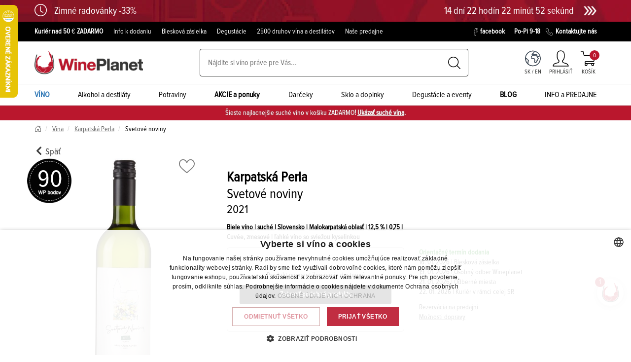

--- FILE ---
content_type: text/html; charset=utf-8
request_url: https://wineplanet.sk/produkt/vino/biele/500103800061-21_075/karpatska-perla-svetove-noviny-malokarpatska-oblast-r2021-vino-biele-suche-screw-cap-0-75l?itemListId=theme&itemListName=T%C3%A9matick%C3%A9%20in%C5%A1pir%C3%A1cie&index=1
body_size: 35529
content:
<!DOCTYPE html>
<html lang="sk">
<head>
	<meta charset="UTF-8">
	<meta name="viewport" content="width=device-width, initial-scale=1">

	<link rel="preconnect" href="https://www.google.com">
	<link rel="preconnect" href="https://www.gstatic.com" crossorigin>

			<script>
                window.dataLayer = window.dataLayer || [];
                function gtag(){dataLayer.push(arguments)};
            </script>

            <!-- Google Tag Manager head -->
            <script>(function(w,d,s,l,i){w[l]=w[l]||[];w[l].push({'gtm.start':
            new Date().getTime(),event:'gtm.js'});var f=d.getElementsByTagName(s)[0],
            j=d.createElement(s),dl=l!='dataLayer'?'&l='+l:'';j.async=true;j.src=
            'https://www.googletagmanager.com/gtm.js?id='+i+dl;f.parentNode.insertBefore(j,f);
            })(window,document,'script','dataLayer','GTM-WS6TGN');</script>
            <!-- End Google Tag Manager head -->


	<title>Karpatská Perla Svetové noviny, Malokarpatská oblasť, r2021, víno, biele, suché, Screw cap 0,75L  |  			WinePlanet.sk
</title>

	<meta name="description" content="Rodinné vinárstvo Karpatská Perla a Ing. Tibor Ruman obhospodárujú repozitórium viniča so súborom 800 odrôd na ploche 3 ha, s cieľom zachovania genetických zdrojov pre ďalšie generácie. Spoločným spracovaním všetkých odrôd vzniklo toto originálne cuvée, ktoré by malo vyjadrovať vďaka za prácu niekoľkých generácií slovenských šľachtiteľov. Hrozno bolo dopestované ekologickým spôsobom, ručné zberané a šetrne spracované.">

	<meta name="author" content="Corner">
	<meta name="robots" content="all,follow">

	<base href="https://wineplanet.sk/">
	<link rel="canonical" href="https://wineplanet.sk/produkt/vino/biele/500103800061-21_075/karpatska-perla-svetove-noviny-malokarpatska-oblast-r2021-vino-biele-suche-screw-cap-0-75l">

	<link rel="shortcut icon" sizes="16x16 32x32 48x48" href="https://wineplanet.sk/www/images/favicons/favicon.ico">
	<link rel="shortcut icon" type="image/x-icon" href="https://wineplanet.sk/www/images/favicons/favicon.ico">
	<!--[if IE]>
	<link rel="shortcut icon" href="https://wineplanet.sk/www/images/favicons/favicon.ico"><![endif]-->
	<link rel="apple-touch-icon" sizes="180x180" href="https://wineplanet.sk/www/images/favicons/apple-touch-icon.png">
	<link rel="icon" type="image/png" href="https://wineplanet.sk/www/images/favicons/favicon-32x32.png" sizes="32x32">
	<link rel="icon" type="image/png" href="https://wineplanet.sk/www/images/favicons/favicon-16x16.png" sizes="16x16">
	<link rel="manifest" href="https://wineplanet.sk/www/images/favicons/manifest.json">
	<link rel="mask-icon" href="https://wineplanet.sk/www/images/favicons/safari-pinned-tab.svg" color="#5bbad5">
	<link rel="shortcut icon" href="https://wineplanet.sk/www/images/favicons/favicon.ico">

	<meta name="msapplication-config" content="https://wineplanet.sk/www/images/favicons/browserconfig.xml">
	<meta name="theme-color" content="#ffffff">

	<meta property="og:url" content="https://wineplanet.sk/produkt/vino/biele/500103800061-21_075/karpatska-perla-svetove-noviny-malokarpatska-oblast-r2021-vino-biele-suche-screw-cap-0-75l">
	<meta property="og:title" content="Karpatská Perla Svetové noviny, Malokarpatská oblasť, r2021, víno, biele, suché, Screw cap 0,75L">
	<meta property="og:description" content="Rodinné vinárstvo Karpatská Perla a Ing. Tibor Ruman obhospodárujú repozitórium viniča so súborom 800 odrôd na ploche 3 ha, s cieľom zachovania genetických zdrojov pre ďalšie generácie. Spoločným spracovaním všetkých odrôd vzniklo toto originálne cuvée, ktoré by malo vyjadrovať vďaka za prácu niekoľkých generácií slovenských šľachtiteľov. Hrozno bolo dopestované ekologickým spôsobom, ručné zberané a šetrne spracované.">
	<meta property="og:image" content="https://wineplanet.sk/www/files/image/og/202648913.JPG?v=1652999753">
	<meta property="og:type" content="website">
	<meta property="og:locale" content="sk">
	<meta property="fb:app_id" content="265675400662672">
	<meta property="fb:pages" content="162090523801093"> 

	<meta name="google-site-verification" content="lYUtmO5Bw_t_4zsRuqw6aAyB9g3DpTyT85EQj9GJGPA">

<link rel="stylesheet" href="/www/css/styles.min.css?v=1768206849">

</head>
<body class="wineplanet product:default-default" id="lang-sk">
<div id="ieBox" class="hidden">
	<div class="modal fade in" tabindex="-1" role="dialog" style="display: block;">
		<div class="modal-dialog modal-lg" role="document">
			<div class="modal-content">
				<div class="modal-header">
					<button type="button" class="close" data-dismiss="modal" aria-label="Close" id="ieBox-close">
					</button>
					<strong class="modal-title">Váš prehliadač nie je podporovaný</strong>
				</div>
				<div class="modal-body">
					<p>Vyzerá to, že používate starý a nepodporovaný prehliadač. Pre návštevu tejto stránky, použite prosím jeden z podporovaných prehliadačov.</p>
					<table class="browsers">
						<thead>
						<tr>
							<th colspan="3">Odporúčame použiť najnovšiu verziu jedného z týchto prehliadačov:</th>
						</tr>
						</thead>
						<tbody>
						<tr>
							<td>
								<a href="https://www.microsoft.com/edge" target="_blank">
									<img src="https://wineplanet.sk/www/images/browsers/edge.png" alt="Microsoft Edge" loading="lazy"><br>
									<span>Microsoft Edge</span>
								</a>
							</td>
							<td>
								<a href="https://www.mozilla.org/firefox/new" target="_blank">
									<img src="https://wineplanet.sk/www/images/browsers/firefox.png" alt="Mozilla Firefox" loading="lazy"><br>
									<span>Mozilla Firefox</span>
								</a>
							</td>
							<td>
								<a href="https://www.google.com/chrome/browser/desktop/" target="_blank">
									<img src="https://wineplanet.sk/www/images/browsers/chrome.png" alt="Google Chrome" loading="lazy"><br>
									<span>Google Chrome</span>
								</a>
							</td>
						</tr>
						</tbody>
					</table>
				</div>
			</div>
		</div>
	</div>
</div>

<script>
	function isIE() {
		return (window.navigator.userAgent.match(/MSIE|Trident/) !== null);
	}

	if(isIE() === true) {
		document.getElementById("ieBox").classList.remove("hidden");
		document.getElementById("ieBox-close").addEventListener("click", function() {
			document.getElementById("ieBox").classList.add("hidden");
		});
	}
</script>


<div class="offerBox" style="bottom: calc(60px)">
	
	<div class="offerBoxImageBox">
		<img src="https://wineplanet.sk/www/images/chatBoxImage.png" alt="offerBox" loading="lazy">
	</div>
	<div class="offerNumber">1</div>
	<div class="offerInside">
		<p class="offerHeader">5. 2. - Degustácia PN Viničky3</p>
		<div class="closeOffer"></div>
		<a href="https://wineplanet.sk/degustacie/5-2-degustacia-pinot-noir-vinicky3">
			<img src="https://wineplanet.sk/www/files/image/offers/slideervinicky-vinicky.jpg" alt="offerImage">
		</a>
		<div><p>Pozývame vás na unikátnu degustáciu jednej odrody z jediného vinohradu v troch interpretáciách.</p>
</div>
		<a href="https://wineplanet.sk/degustacie/5-2-degustacia-pinot-noir-vinicky3" class="offerButton">Lístky</a>
	</div>
</div>

<!-- Load Facebook SDK for JavaScript -->
<div id="fb-root"></div>
<script>
	(function(d, s, id) {
		var js, fjs = d.getElementsByTagName(s)[0];
		if(d.getElementById(id)) {
			return;
		}
		js = d.createElement(s);
		js.id = id;
		js.src = "https://connect.facebook.net/sk_SK/sdk.js#xfbml=1&version=v15.0";
		fjs.parentNode.insertBefore(js, fjs);
	}(document, 'script', 'facebook-jssdk'));
</script>


<script src="https://apis.google.com/js/platform.js" async defer>
	{
		lang: 'cs'
	}
</script>

<header class="layout-header">
	
	<section class="layout-header-promo">
		<a href="/promo/zimne-radovanky-33">
			<div class="container">
				<div class="row">
					<div class="col-xs-12 promoCountdown-header">
						<div class="promoCountdown-header">
							<i class="bi bi-clock icon" aria-hidden="true"></i>
							<div>
								<h4>Zimné radovánky -33%</h4>
								
							</div>
						</div>

						<div class="promoCountdown-header">
							<time class="countdown" datetime="2026-01-31 13:16:02" data-lang="sk" data-remains="" data-after="">
								Limitovaná akcia do 13:16:02 31.01.2026
							</time>

							<img src="https://wineplanet.sk/www/images/promo/right-arrow.png" alt="right-arrow" class="arrow">
						</div>
					</div>
				</div>
			</div>
		</a>
	</section>

	<!-- Black top line -->
	<section class="o-blackTopLine">
		<div class="container">
			<div class="row">
				<div class="c-leftSideBox col-xs-12 col-lg-9">
<ul>
	<li><a href="https://wineplanet.sk/doprava-tovaru"><strong>Kuriér nad 50 </strong><span class="aCOpRe">€</span> <strong>ZADARMO</strong></a></li>
	<li><a href="https://wineplanet.sk/doprava-tovaru">Info k dodaniu</a></li>
	<li><a href="https://wineplanet.sk/bleskova-zasielka-do-hodiny" target="_blank">Blesková zásielka</a></li>
	<li><a href="https://wineplanet.sk/degustacie">Degustácie</a></li>
	<li>2500 druhov vína a destilátov</li>
	<li><a href="https://wineplanet.sk/nase-predajne-vina-vinoteky-wineplanet">Naše predajne</a></li>
</ul>
				</div>

				<div class="c-rightSideBox col-lg-3">
					<a href="https://www.facebook.com/wineplanet/" target="_blank">
						<img src="https://wineplanet.sk/www/images/facebook_ico.svg" alt="facebook" loading="lazy">facebook
					</a>
					<span>Po-Pi 9-18</span>
					<a href="/kontakty">
						<img src="https://wineplanet.sk/www/images/tel_ico.svg" alt="telephone" loading="lazy">Kontaktujte nás
					</a>
				</div>

			</div>
		</div>
	</section>

	<!-- Main Header part -->
	<section class="layout-header-part">
		<div class="container">
			<!-- Header content -->
			<div class="c-headerContent">
				<!-- Mobile Hamburger menu -->
				<a href="#" class="mobileMenuButton">
					<i class="bi bi-list" aria-hidden="true"></i>MENU
				</a>

				<!-- Logo -->
				<a href="/?locale=sk">
						<img src="https://wineplanet.sk/www/images/mainLogo.png" alt="WinePlanet logo" class="mainLogo">
				</a>

<!-- Search box -->
<div class="searchBox c-desktop">
	<form action="/produkt/vino/biele/500103800061-21_075/karpatska-perla-svetove-noviny-malokarpatska-oblast-r2021-vino-biele-suche-screw-cap-0-75l?itemListId=theme&amp;itemListName=T%C3%A9matick%C3%A9%20in%C5%A1pir%C3%A1cie&amp;index=1" method="post" id="frm-searchControl-searchForm">
		<input type="search" name="search" placeholder="Nájdite si víno práve pre Vás..." autocomplete="off" id="frm-searchControl-searchForm-search" class="searchInputMain">
		<button class="submitButton" title="Vyhľadaj" type="submit" name="send">
			<img src="/www/images/searchButton.svg" alt="Vyhľadaj">
		</button>
	<input type="hidden" name="_do" value="searchControl-searchForm-submit"></form>


	<!-- Whisperer box -->
	<div class="whisperBox">
		<div class="accessTop" id="snippet-searchControl-autocomplete-top">
								<div class="header">Najviac hľadané výrazy</div>
					<div class="linksBox">
								<a href="/search.results/search-stat?keyword=merlot&amp;locale=sk">merlot</a>
								<a href="/search.results/search-stat?keyword=bollinger&amp;locale=sk">bollinger</a>
								<a href="/search.results/search-stat?keyword=dekanter&amp;locale=sk">dekanter</a>
								<a href="/search.results/search-stat?keyword=sauvignon&amp;locale=sk">sauvignon</a>
								<a href="/search.results/search-stat?keyword=prosecco&amp;locale=sk">prosecco</a>
								<a href="/search.results/search-stat?keyword=villa+maria+private+bin&amp;locale=sk">villa maria private bin</a>
								<a href="/search.results/search-stat?keyword=500103702417_075&amp;locale=sk">Reya Prosecco</a>
								<a href="/search.results/search-stat?keyword=domin&amp;locale=sk">domin</a>
								<a href="/search.results/search-stat?keyword=domin+%26+ku%C5%A1ick%C3%BD&amp;locale=sk">domin &amp; kušický</a>
								<a href="/search.results/search-stat?keyword=primitivo&amp;locale=sk">primitivo</a>
					</div>
		</div>

		<div class="accessBottom" id="snippet-searchControl-autocomplete-bottom">
								<div class="header">Najviac hľadané produkty</div>
					<div class="linksBox">
							<a href="/product.default/?id=15123&amp;itemListId=autocomplete&amp;itemListName=Na%C5%A1ept%C3%A1va%C4%8D&amp;index=0&amp;locale=sk">
								, Degustácia PN Viničky 3
							</a>
							<a href="/produkt/vino/cervene/dunaj/500107801991-24_075/juraj-zaprazny-dunaj-juznoslovenska-oblast-r2024-vino-cervene-suche-0-75l?itemListId=autocomplete&amp;itemListName=Na%C5%A1ept%C3%A1va%C4%8D&amp;index=1">
								Juraj Zápražný, Dunaj
							</a>
							<a href="/produkt/vino/cervene/sangiovese/511204084503-22_075/badia-a-passignano-chianti-classico-gran-selezione-docg-chianti-docg-r2022-vino-cervene-suche-0-75l?itemListId=autocomplete&amp;itemListName=Na%C5%A1ept%C3%A1va%C4%8D&amp;index=2">
								Badia a Passignano, Chianti Classico Gran Selezione
							</a>
							<a href="/produkt/vino/biele/500115601456-25_075/vilagi-winery-irsai-oliver-juznoslovenska-oblast-r2025-akostne-vino-biele-suche-screw-cap-0-75l?itemListId=autocomplete&amp;itemListName=Na%C5%A1ept%C3%A1va%C4%8D&amp;index=3">
								Világi Winery, Iršai Oliver
							</a>
							<a href="/produkt/vino/biele/rulandske-sede/500107001871-24_075/vino-natural-domin-kusicky-rulandske-sede-bio-slovensko-r2024-vino-biele-suche-bio-0-75l?itemListId=autocomplete&amp;itemListName=Na%C5%A1ept%C3%A1va%C4%8D&amp;index=4">
								VÍNO NATURAL Domin &amp; Kušický, Rulandské šedé BIO
							</a>
							<a href="/produkt/vino/biele/510709485295-23_075/gerard-bertrand-vin-doux-naturel-muscat-de-rivesaltes-aoc-languedoc-roussillon-r2023-fortifikovane-vino-biele-sladke-0-75l?itemListId=autocomplete&amp;itemListName=Na%C5%A1ept%C3%A1va%C4%8D&amp;index=5">
								Gérard Bertrand, Vin Doux Naturel, Muscat de Rivesaltes
							</a>
							<a href="/produkt/vino/biele/chardonnay/500102951733-24_075/kasnyik-chardonnay-organic-slovensko-r2024-vino-biele-suche-organic-0-75l?itemListId=autocomplete&amp;itemListName=Na%C5%A1ept%C3%A1va%C4%8D&amp;index=6">
								Kasnyik, Chardonnay Organic
							</a>
							<a href="/produkt/vino/biele/muskat-zlty/500105068030-24_075/ostrozovic-abbrevio-collection-muskat-zlty-tokaj-r2024-vino-biele-polosuche-screw-cap-0-75l?itemListId=autocomplete&amp;itemListName=Na%C5%A1ept%C3%A1va%C4%8D&amp;index=7">
								Ostrožovič, Abbrevio Collection, Muškát žltý
							</a>
							<a href="/produkt/171101002931_070db/chivas-regal-whisky-12r-40-whisky-darcekove-balenie-0-7l?itemListId=autocomplete&amp;itemListName=Na%C5%A1ept%C3%A1va%C4%8D&amp;index=8">
								Chivas regal, whisky 12r. 40%
							</a>
							<a href="/produkt/vino/biele/500111104329-24_075/chateau-ruban-svoj-sen-slovensko-r2024-vino-biele-suche-0-75l?itemListId=autocomplete&amp;itemListName=Na%C5%A1ept%C3%A1va%C4%8D&amp;index=9">
								Chateau Rúbaň, Svoj sen
							</a>
					</div>
		</div>

<div id="snippet-searchControl-autocomplete-info"></div>
	</div>
	<!-- end of whisperer box -->
	<div id="autocomplete-link" data-link="/produkt/vino/biele/500103800061-21_075/karpatska-perla-svetove-noviny-malokarpatska-oblast-r2021-vino-biele-suche-screw-cap-0-75l?itemListId=theme&amp;itemListName=T%C3%A9matick%C3%A9%20in%C5%A1pir%C3%A1cie&amp;index=1&amp;do=searchControl-autocompleteSearch" data-searchterm="searchControl-searchTerm"></div>
	<div id="autocomplete-redraw" data-link="/produkt/vino/biele/500103800061-21_075/karpatska-perla-svetove-noviny-malokarpatska-oblast-r2021-vino-biele-suche-screw-cap-0-75l?itemListId=theme&amp;itemListName=T%C3%A9matick%C3%A9%20in%C5%A1pir%C3%A1cie&amp;index=1&amp;do=searchControl-redraw" data-searchterm="searchControl-searchTerm"></div>
</div>
<!-- end of search box -->


				<div class="headerButtons">
					<div class="headerIcon locale-switcher-icon">
						<a href="#" class="myAccount langSubmenuButton">
							<img src="https://wineplanet.sk/www/images/detailWorldIcon.svg" alt="language switcher" class="myAccountImage">
							<span class="descript mobile">SK/EN</span>
						</a>
						<div class="myAccount">
							<span class="descript desktop">
SK / 
									<a href="/product/wine/white/500103800061-21_075/karpatska-perla-svetove-noviny-malokarpatska-oblast-r2021-vino-biele-suche-screw-cap-0-75l?itemListId=theme&amp;itemListName=T%C3%A9matick%C3%A9%20in%C5%A1pir%C3%A1cie&amp;index=1&amp;do=changeLocale">EN</a>
							</span>
						</div>
						<div class="headerIcon c-langSubmenu">
								<a  href="/produkt/vino/biele/500103800061-21_075/karpatska-perla-svetove-noviny-malokarpatska-oblast-r2021-vino-biele-suche-screw-cap-0-75l?itemListId=theme&amp;itemListName=T%C3%A9matick%C3%A9%20in%C5%A1pir%C3%A1cie&amp;index=1&amp;do=changeLocale">SK</a>
								<a  href="/product/wine/white/500103800061-21_075/karpatska-perla-svetove-noviny-malokarpatska-oblast-r2021-vino-biele-suche-screw-cap-0-75l?itemListId=theme&amp;itemListName=T%C3%A9matick%C3%A9%20in%C5%A1pir%C3%A1cie&amp;index=1&amp;do=changeLocale">EN</a>
						</div>
					</div>

					<!-- My account link -->
					<div class="headerIcon c-signInIcon" id="snippet--login-container">
						<a href="/prihlasenie-a-registracia?backlink=o4p3h" class="myAccount ">
							<img src="https://wineplanet.sk/www/images/person.svg" alt="Môj účet" class="myAccountImage">
							<span class="descript" title="Profil">
								Prihlásiť
							</span>
						</a>

					</div>


<div class="headerIcon" id="snippet-cart-cart-control-wrapper">
	<!-- My account link -->
	<a href="/objednavka/kosik" class="basketLink">
		<img src="/www/images/trolley.svg" alt="košík" class="basketLinkImage">
		<span class="descript">
			košík
		</span>
		<span class="sum"> 0 </span>
	</a>
</div>
				</div>

			</div>
			<!-- end of header content -->
		</div>
	</section>

	<!-- User submenu -->
	<section class="layout-header-menu o-userSubmenu">
		<div class="responseMenuHeader">UŽÍVATEĽSKÉ MENU</div>
		<div class="responseCloseButton">
			<div class="closeDiv1">
				<div class="closeDiv2"></div>
			</div>
		</div>
		<div class="container">
			<div class="contentBox">
					<a href="/prihlasenie-a-registracia?backlink=ztd31#signIn" class="link c-singIn">Prihlásiť sa</a>
					<a href="/prihlasenie-a-registracia?backlink=ml6l2#registration" class="link c-registration">Registrácia</a>
			</div>
		</div>
	</section>
	<!-- end of user submenu -->

	<!-- Lang submenu -->
	<section class="layout-header-menu o-langSubmenu">
		<div class="responseMenuHeader">VÝBER JAZYKA</div>
		<div class="responseCloseButton">
			<div class="closeDiv1">
				<div class="closeDiv2"></div>
			</div>
		</div>
		<div class="container">
			<div class="contentBox">
					<a class="link" href="/produkt/vino/biele/500103800061-21_075/karpatska-perla-svetove-noviny-malokarpatska-oblast-r2021-vino-biele-suche-screw-cap-0-75l?itemListId=theme&amp;itemListName=T%C3%A9matick%C3%A9%20in%C5%A1pir%C3%A1cie&amp;index=1&amp;do=changeLocale">SK</a><br>
					<a class="link" href="/product/wine/white/500103800061-21_075/karpatska-perla-svetove-noviny-malokarpatska-oblast-r2021-vino-biele-suche-screw-cap-0-75l?itemListId=theme&amp;itemListName=T%C3%A9matick%C3%A9%20in%C5%A1pir%C3%A1cie&amp;index=1&amp;do=changeLocale">EN</a>
			</div>
		</div>
	</section>
	<!-- end of lang submenu -->


<!-- Header menu -->
<nav class="layout-header-menu o-mobileMenu">
	<div class="responseMenuHeader">
		<img src="https://wineplanet.sk/www/images/mainLogo.png" alt="WinePlanet logo" class="img-responsive">
	</div>
	<div class="responseCloseButton">
		<div class="closeDiv1">
			<div class="closeDiv2"></div>
		</div>
	</div>

	<div class="container">
		<div class="contentBox">
			<div class="link subLink c-wineCatalogLink">
				<a href="/vino?sp=1" class="link submenuHeadLink blueLink">
					<strong>VÍNO</strong>
					<picture>
						<source srcset="/www/thumbnails/catalog-response/AllWinesSubmenuImage2_x200f1qmt1725528916.jpg.webp" type="image/webp">
						<img src="/www/thumbnails/catalog-response/AllWinesSubmenuImage2_x200f1qmt1725528916.jpg" alt="Všetky vína" class="responseMenuImage" loading="lazy">
					</picture>
				</a>

				<!-- Submenu box -->
				<div class="c-submenuBox">
					<!-- Basic select -->
					<div class="basicSelect">

								<a href="
										/vino/farba/cervene?sp=1
"
										class="basicLink catalog" data-submenu="1">
									Červené víno
								</a>

								<a href="
										/vino/farba/biele?sp=1
"
										class="basicLink catalog" data-submenu="2">
									Biele víno
								</a>

								<a href="
										/vino/farba/ruzove?sp=1
"
										class="basicLink catalog" data-submenu="3">
									Ružové víno
								</a>

								<a href="
										/vino/druh/sumive-a-perlive-vina?sp=1
"
										class="basicLink catalog" data-submenu="4">
									Šumivé víno
								</a>

								<a href="
										/vino/druh/portske-fortifikovane-vina?sp=1
"
										class="basicLink catalog" data-submenu="5">
									Portské a sherry
								</a>

								<a href="
										/vino/druh/bio-vino?sp=1
"
										class="basicLink catalog" data-submenu="6">
									Bio víno
								</a>

								<a href="
										/vino/druh/nizkohistaminove-vino?sp=1
"
										class="basicLink catalog" data-submenu="7">
									Nízkohistamínové víno
								</a>

								<a href="
										/vino/druh/ikonicke-vino?sp=1
"
										class="basicLink catalog" data-submenu="8">
									Ikonické víno
								</a>

								<a href="
										/vino/druh/nealkoholicke-a-nizkoalkoholicke-vino?sp=1
"
										class="basicLink catalog" data-submenu="9">
									Nealkoholické a nízkoalkoholické víno
								</a>
									<hr>

								<a href="
										/vino?ft=NAZOVZNACKA&amp;sp=1
									 "
										class="basicLink catalog" data-submenu="10">
									Podľa značky
								</a>

								<a href="
										/vino?ft=KRAJINA&amp;sp=1
									 "
										class="basicLink catalog" data-submenu="11">
									Podľa krajiny
								</a>

						<a href="/vino?sp=1" class="btn btn-secondary filerButton">
							<i class="bi bi-sliders2-vertical" aria-hidden="true"></i>&nbsp;Detailný filter
						</a>
					</div>
					<!-- end of basic select -->

					<div class="catalogMenu-detail">
							<section class="detailSelection col3 subselection">
																	<div class="col-xs-12 header">Červené víno</div>

									<div class="col-xs-3 col-lg-2">
										<a href="/vino/farba/cervene?sp=1">
											<div class="subheader">Podľa cukornatosti</div>
										</a>

										<div class="detailLinksBox">
												<a href="/vino/farba/cervene/cukornatost/sladke?sp=1">sladké</a>
												<a href="/vino/farba/cervene/cukornatost/polosladke?sp=1">polosladké</a>
												<a href="/vino/farba/cervene/cukornatost/polosuche?sp=1">polosuché</a>
												<a href="/vino/farba/cervene/cukornatost/suche?sp=1">suché</a>
										</div>
									</div>

									<div class="col-xs-6 col-lg-5">
										<a href="/vino/farba/cervene?sp=1">
											<div class="subheader">Podľa odrody</div>
										</a>
										<div class="detailLinksBox c-linksColumn">
												<a href="/vino/farba/cervene/odroda/alibernet?sp=1">Alibernet</a>
												<a href="/vino/farba/cervene/odroda/andre?sp=1">André</a>
												<a href="/vino/farba/cervene/odroda/cabernet-franc?sp=1">Cabernet Franc</a>
												<a href="/vino/farba/cervene/odroda/cabernet-sauvignon?sp=1">Cabernet Sauvignon</a>
												<a href="/vino/farba/cervene/odroda/dunaj?sp=1">Dunaj</a>
												<a href="/vino/farba/cervene/odroda/frankovka-modra?sp=1">Frankovka modrá</a>
												<a href="/vino/farba/cervene/odroda/grenache-blanc?sp=1">Grenache Blanc</a>
												<a href="/vino/farba/cervene/odroda/hron?sp=1">Hron</a>
												<a href="/vino/farba/cervene/odroda/malbec?sp=1">Malbec</a>
												<a href="/vino/farba/cervene/odroda/nebbiolo?sp=1">Nebbiolo</a>
												<a href="/vino/farba/cervene/odroda/nero-d-avola?sp=1">Nero d'Avola</a>
												<a href="/vino/farba/cervene/odroda/petit-verdot?sp=1">Petit Verdot</a>
												<a href="/vino/farba/cervene/odroda/pinotage?sp=1">Pinotage</a>
												<a href="/vino/farba/cervene/odroda/primitivo?sp=1">Primitivo</a>
												<a href="/vino/farba/cervene/odroda/sangiovese?sp=1">Sangiovese</a>
												<a href="/vino/farba/cervene/odroda/svaetovavrinecke?sp=1">Svätovavrinecké</a>
												<a href="/vino/farba/cervene/odroda/syrah-shiraz?sp=1">Syrah/Shiraz</a>
												<a href="/vino/farba/cervene/odroda/tempranillo?sp=1">Tempranillo</a>
												<a href="/vino/farba/cervene/odroda/touriga-nacional?sp=1">Touriga Nacional</a>
										</div>
									</div>
									<a href="/vino/farba/cervene?sp=1" class="allProducts">
										Všetky červené vína
									</a>
									<div class="col-xs-3 col-lg-3 grey-column">

<div class="header">Neprehliadnite</div>
<div class="content">
	<div>
			<a href="/vino/stitok/novinky">NOVINKY</a>
			<a href="/vino/stitok/bio">BIO</a>
			<a href="/vino/stitok/vegan">VEGAN</a>
			<a href="/vino/stitok/nealko">NEALKO</a>
	</div>
	<div>
		<div class="subheader">Inšpirácie</div>
				<a href="/vino-k-teme/tipy-na-darceky" >Tipy na darčeky</a>
				<a href="/vino-k-teme/top-vina-zo-slovenska" >TOP vína zo Slovenska</a>
				<a href="/vino-k-teme/top-vina-z-roznych-krajin" >TOP vína z rôznych krajín</a>
				<a href="/vino-k-teme/ake-vina-na-husacie-a-kacacie-hody" >Aké vína na husacie a kačacie hody</a>
	</div>
	<div>
		<div class="subheader">Nové články</div>
			<a href="/blog/obmedzenie-cukru-vo-vine">Obmedzenie cukru vo víne?</a>
			<a href="/blog/suchy-januar-dolezitejsi-je-vas-vztah-k-vinu-po-cely-rok">Suchý január? Dôležitejší je vzťah k vínu po celý rok</a>
			<a href="/blog/zapisky-z-degustacie-vina-bez-mejkapu">Zápisky z Degustácie Vína bez mejkapu </a>
	</div>
</div>
									</div>

<div class="col-xs-12 c-rightBox col-lg-2">
	<div class="subheader">Odporúčame</div>

	<div class="productDescript">
			Reya
			Organica
		<br>
		<span>
				Rubino Cuvée BIO <br>
		</span>
	</div>

	<a href="/produkt/vino/cervene/500103703787-18_075/reya-organica-rubino-cuvee-bio-stredoslovenska-oblast-r2018-akostne-vino-cervene-suche-screw-cap-0-75l" class="imagePart sommelierImage gtm-product-click" data-product="&#123;&quot;item_id&quot;:&quot;500103703787-18_075&quot;,&quot;item_name&quot;:&quot;Reya Organica Rubino Cuvée BIO 0,75L, r2018, ak, cr, su, sc&quot;,&quot;price&quot;:5.1,&quot;item_brand&quot;:&quot;Reya&quot;,&quot;item_category&quot;:&quot;Vína / Víno tiché / Reya&quot;,&quot;item_list_id&quot;:&quot;menu_somelier&quot;,&quot;item_list_name&quot;:&quot;Menu - Someliér&quot;,&quot;index&quot;:1}">
		<picture>
				<source srcset="/www/thumbnails/product-middle/468743252_x200f1qmt1740438167.JPG.webp" type="image/webp">
				<img src="/www/thumbnails/product-middle/468743252_x200f1qmt1740438167.JPG" alt="Reya Organica Rubino Cuvée BIO 0,75L, r2018, ak, cr, su, sc" class="img-responsive" loading="lazy">
		</picture>
	</a>

	<div class="pricePart">
		<div class="mainPrice">
			5<sup>10 €</sup><sup class="pieces"> / ks </sup>
		</div>
	</div>
</div>
							</section>
							<section class="detailSelection col3 subselection">
																	<div class="col-xs-12 header">Biele víno</div>

									<div class="col-xs-3 col-lg-2">
										<a href="/vino/farba/biele?sp=1">
											<div class="subheader">Podľa cukornatosti</div>
										</a>
										<div class="detailLinksBox">
												<a href="/vino/farba/biele/cukornatost/sladke?sp=1">sladké</a>
												<a href="/vino/farba/biele/cukornatost/polosladke?sp=1">polosladké</a>
												<a href="/vino/farba/biele/cukornatost/polosuche?sp=1">polosuché</a>
												<a href="/vino/farba/biele/cukornatost/suche?sp=1">suché</a>
										</div>
									</div>

									<div class="col-xs-6 col-lg-5">
										<a href="/vino/farba/biele?sp=1">
											<div class="subheader">Podľa odrody</div>
										</a>
										<div class="detailLinksBox c-linksColumn">
												<a href="/vino/farba/biele/odroda/devin?sp=1">Devín</a>
												<a href="/vino/farba/biele/odroda/feteasca-regala?sp=1">Feteasca Regala</a>
												<a href="/vino/farba/biele/odroda/furmint?sp=1">Furmint</a>
												<a href="/vino/farba/biele/odroda/chardonnay?sp=1">Chardonnay</a>
												<a href="/vino/farba/biele/odroda/chenin-blanc?sp=1">Chenin Blanc</a>
												<a href="/vino/farba/biele/odroda/irsai-oliver?sp=1">Irsai Oliver</a>
												<a href="/vino/farba/biele/odroda/lipovina?sp=1">Lipovina</a>
												<a href="/vino/farba/biele/odroda/mueller-thurgau?sp=1">Müller Thurgau</a>
												<a href="/vino/farba/biele/odroda/muskat-zlty?sp=1">Muškát žltý</a>
												<a href="/vino/farba/biele/odroda/palava?sp=1">Pálava</a>
												<a href="/vino/farba/biele/odroda/pedro-ximenez?sp=1">Pedro Ximenez</a>
												<a href="/vino/farba/biele/odroda/prosecco-glera?sp=1">Prosecco/Glera</a>
												<a href="/vino/farba/biele/odroda/rizling-rynsky?sp=1">Rizling rýnsky</a>
												<a href="/vino/farba/biele/odroda/rizling-vlassky?sp=1">Rizling vlašský</a>
												<a href="/vino/farba/biele/odroda/rulandske-biele?sp=1">Rulandské biele</a>
												<a href="/vino/farba/biele/odroda/rulandske-sede?sp=1">Rulandské šedé</a>
												<a href="/vino/farba/biele/odroda/sauvignon?sp=1">Sauvignon</a>
												<a href="/vino/farba/biele/odroda/semillon?sp=1">Semillon</a>
												<a href="/vino/farba/biele/odroda/silvanske-zelene?sp=1">Silvánske zelené</a>
												<a href="/vino/farba/biele/odroda/tramin-cerveny?sp=1">Tramín červený</a>
												<a href="/vino/farba/biele/odroda/tramin-korenisty?sp=1">Tramín korenistý</a>
												<a href="/vino/farba/biele/odroda/trebbiano?sp=1">Trebbiano</a>
												<a href="/vino/farba/biele/odroda/veltlinske-zelene?sp=1">Veltlínske zelené</a>
										</div>
									</div>
									<a href="/vino/farba/biele?sp=1" class="allProducts">
										Všetky biele vína
									</a>
									<div class="col-xs-3 col-lg-3 grey-column">

<div class="header">Neprehliadnite</div>
<div class="content">
	<div>
			<a href="/vino/stitok/novinky">NOVINKY</a>
			<a href="/vino/stitok/bio">BIO</a>
			<a href="/vino/stitok/vegan">VEGAN</a>
			<a href="/vino/stitok/nealko">NEALKO</a>
	</div>
	<div>
		<div class="subheader">Inšpirácie</div>
				<a href="/vino-k-teme/tipy-na-darceky" >Tipy na darčeky</a>
				<a href="/vino-k-teme/top-vina-zo-slovenska" >TOP vína zo Slovenska</a>
				<a href="/vino-k-teme/top-vina-z-roznych-krajin" >TOP vína z rôznych krajín</a>
				<a href="/vino-k-teme/ake-vina-na-husacie-a-kacacie-hody" >Aké vína na husacie a kačacie hody</a>
	</div>
	<div>
		<div class="subheader">Nové články</div>
			<a href="/blog/obmedzenie-cukru-vo-vine">Obmedzenie cukru vo víne?</a>
			<a href="/blog/suchy-januar-dolezitejsi-je-vas-vztah-k-vinu-po-cely-rok">Suchý január? Dôležitejší je vzťah k vínu po celý rok</a>
			<a href="/blog/zapisky-z-degustacie-vina-bez-mejkapu">Zápisky z Degustácie Vína bez mejkapu </a>
	</div>
</div>
									</div>

<div class="col-xs-12 c-rightBox col-lg-2">
	<div class="subheader">Odporúčame</div>

	<div class="productDescript">
			SERENA 1881
		<br>
		<span>
				Prosecco Frizzante <br>
		</span>
	</div>

	<a href="/produkt/vino/biele/prosecco/glera/511222403645_075t2/serena-1881-prosecco-frizzante-doc-treviso-doc-rnv-perlive-vino-frizzante-biele-suche-0-75l" class="imagePart sommelierImage gtm-product-click" data-product="&#123;&quot;item_id&quot;:&quot;511222403645_075T2&quot;,&quot;item_name&quot;:&quot;SERENA 1881 Prosecco Frizzante 0,75L, DOC, rNV, friper, bl, su&quot;,&quot;price&quot;:7.49,&quot;item_brand&quot;:&quot;SERENA 1881&quot;,&quot;item_category&quot;:&quot;Vína / Prosecco/Glera / SERENA 1881&quot;,&quot;item_list_id&quot;:&quot;menu_somelier&quot;,&quot;item_list_name&quot;:&quot;Menu - Someliér&quot;,&quot;index&quot;:1}">
		<picture>
				<source srcset="/www/thumbnails/product-middle/689689269_x200f1qmt1764198154.JPG.webp" type="image/webp">
				<img src="/www/thumbnails/product-middle/689689269_x200f1qmt1764198154.JPG" alt="SERENA 1881 Prosecco Frizzante 0,75L, DOC, rNV, friper, bl, su" class="img-responsive" loading="lazy">
		</picture>
	</a>

	<div class="pricePart">
		<div class="mainPrice">
			7<sup>49 €</sup><sup class="pieces"> / ks </sup>
		</div>
	</div>
</div>
							</section>
							<section class="detailSelection col3 subselection">
																	<div class="col-xs-12 header">Ružové víno</div>

									<div class="col-xs-3 col-lg-2">
										<a href="/vino/farba/ruzove?sp=1">
											<div class="subheader">Podľa cukornatosti</div>
										</a>
										<div class="detailLinksBox">
												<a href="/vino/farba/ruzove/cukornatost/sladke?sp=1">sladké</a>
												<a href="/vino/farba/ruzove/cukornatost/polosladke?sp=1">polosladké</a>
												<a href="/vino/farba/ruzove/cukornatost/polosuche?sp=1">polosuché</a>
												<a href="/vino/farba/ruzove/cukornatost/suche?sp=1">suché</a>
										</div>
									</div>

									<div class="col-xs-6 col-lg-5">
										<a href="/vino/farba/ruzove?sp=1">
											<div class="subheader">Podľa odrody</div>
										</a>
										<div class="detailLinksBox c-linksColumn">
												<a href="/vino/farba/ruzove/odroda/andre?sp=1">André</a>
												<a href="/vino/farba/ruzove/odroda/cabernet-franc?sp=1">Cabernet Franc</a>
												<a href="/vino/farba/ruzove/odroda/cabernet-sauvignon?sp=1">Cabernet Sauvignon</a>
												<a href="/vino/farba/ruzove/odroda/cinsault?sp=1">Cinsault</a>
												<a href="/vino/farba/ruzove/odroda/dunaj?sp=1">Dunaj</a>
												<a href="/vino/farba/ruzove/odroda/frankovka-modra?sp=1">Frankovka modrá</a>
												<a href="/vino/farba/ruzove/odroda/grenache-blanc?sp=1">Grenache Blanc</a>
												<a href="/vino/farba/ruzove/odroda/hron?sp=1">Hron</a>
												<a href="/vino/farba/ruzove/odroda/chardonnay?sp=1">Chardonnay</a>
												<a href="/vino/farba/ruzove/odroda/chenin-blanc?sp=1">Chenin Blanc</a>
												<a href="/vino/farba/ruzove/odroda/macabeo?sp=1">Macabeo</a>
												<a href="/vino/farba/ruzove/odroda/malbec?sp=1">Malbec</a>
												<a href="/vino/farba/ruzove/odroda/merlot-blanc?sp=1">Merlot Blanc</a>
												<a href="/vino/farba/ruzove/odroda/negroamaro?sp=1">Negroamaro</a>
												<a href="/vino/farba/ruzove/odroda/parellada?sp=1">Parellada</a>
												<a href="/vino/farba/ruzove/odroda/pinot-grigio-rose?sp=1">Pinot Grigio rosé</a>
												<a href="/vino/farba/ruzove/odroda/pinot-meunier?sp=1">Pinot Meunier</a>
												<a href="/vino/farba/ruzove/odroda/pinotage?sp=1">Pinotage</a>
												<a href="/vino/farba/ruzove/odroda/prosecco-glera?sp=1">Prosecco/Glera</a>
												<a href="/vino/farba/ruzove/odroda/rulandske-modre-pinot-noir?sp=1">Rulandské modré/Pinot Noir</a>
												<a href="/vino/farba/ruzove/odroda/rulandske-modre-pinot-noir?sp=1">Rulandské modré/Pinot Noir</a>
												<a href="/vino/farba/ruzove/odroda/svaetovavrinecke?sp=1">Svätovavrinecké</a>
												<a href="/vino/farba/ruzove/odroda/syrah-shiraz?sp=1">Syrah/Shiraz</a>
												<a href="/vino/farba/ruzove/odroda/tempranillo?sp=1">Tempranillo</a>
												<a href="/vino/farba/ruzove/odroda/xarello?sp=1">Xarello</a>
												<a href="/vino/farba/ruzove/odroda/zweigeltrebe?sp=1">Zweigeltrebe</a>
										</div>
									</div>
									<a href="/vino/farba/ruzove?sp=1" class="allProducts">
										Všetky ružové vína
									</a>
									<div class="col-xs-3 col-lg-3 grey-column">

<div class="header">Neprehliadnite</div>
<div class="content">
	<div>
			<a href="/vino/stitok/novinky">NOVINKY</a>
			<a href="/vino/stitok/bio">BIO</a>
			<a href="/vino/stitok/vegan">VEGAN</a>
			<a href="/vino/stitok/nealko">NEALKO</a>
	</div>
	<div>
		<div class="subheader">Inšpirácie</div>
				<a href="/vino-k-teme/tipy-na-darceky" >Tipy na darčeky</a>
				<a href="/vino-k-teme/top-vina-zo-slovenska" >TOP vína zo Slovenska</a>
				<a href="/vino-k-teme/top-vina-z-roznych-krajin" >TOP vína z rôznych krajín</a>
				<a href="/vino-k-teme/ake-vina-na-husacie-a-kacacie-hody" >Aké vína na husacie a kačacie hody</a>
	</div>
	<div>
		<div class="subheader">Nové články</div>
			<a href="/blog/obmedzenie-cukru-vo-vine">Obmedzenie cukru vo víne?</a>
			<a href="/blog/suchy-januar-dolezitejsi-je-vas-vztah-k-vinu-po-cely-rok">Suchý január? Dôležitejší je vzťah k vínu po celý rok</a>
			<a href="/blog/zapisky-z-degustacie-vina-bez-mejkapu">Zápisky z Degustácie Vína bez mejkapu </a>
	</div>
</div>
									</div>

<div class="col-xs-12 c-rightBox col-lg-2">
	<div class="subheader">Odporúčame</div>

	<div class="productDescript">
			SERENA 1881
		<br>
		<span>
				Prosecco Rosé <br>
		</span>
	</div>

	<a href="/produkt/vino/ruzove/prosecco/glera/511222405136-23_075/serena-1881-prosecco-rose-doc-veneto-r2023-sumive-vino-spumante-ruzove-brut-0-75l" class="imagePart sommelierImage gtm-product-click" data-product="&#123;&quot;item_id&quot;:&quot;511222405136-23_075&quot;,&quot;item_name&quot;:&quot;SERENA 1881 Prosecco Rosé 0,75L, DOC, r2023, sum, ruz, brut&quot;,&quot;price&quot;:10.49,&quot;item_brand&quot;:&quot;SERENA 1881&quot;,&quot;item_category&quot;:&quot;Vína / Prosecco/Glera, Rulandské modré / SERENA 1881&quot;,&quot;item_list_id&quot;:&quot;menu_somelier&quot;,&quot;item_list_name&quot;:&quot;Menu - Someliér&quot;,&quot;index&quot;:1}">
		<picture>
				<source srcset="/www/thumbnails/product-middle/368255162_x200f1qmt1710803037.JPG.webp" type="image/webp">
				<img src="/www/thumbnails/product-middle/368255162_x200f1qmt1710803037.JPG" alt="SERENA 1881 Prosecco Rosé 0,75L, DOC, r2023, sum, ruz, brut" class="img-responsive" loading="lazy">
		</picture>
	</a>

	<div class="pricePart">
		<div class="mainPrice">
			10<sup>49 €</sup><sup class="pieces"> / ks </sup>
		</div>
	</div>
</div>
							</section>
							<section class="detailSelection col3 subselection">
																	<div class="col-xs-12 header">Šumivé víno</div>

									<div class="col-xs-3 col-lg-2">
										<a href="/vino/druh/sumive-a-perlive-vina?sp=1">
											<div class="subheader">Šumivé a perlivé vína</div>
										</a>
										<div class="detailLinksBox">
												<a href="/vino/druh/cava?sp=1">Cava</a>
												<a href="/vino/druh/cremant?sp=1">Crémant</a>
												<a href="/vino/druh/franciacorta?sp=1">Franciacorta</a>
												<a href="/vino/druh/prosecco?sp=1">Prosecco</a>
												<a href="/vino/druh/sampanske?sp=1">Šampanské</a>
												<a href="/vino/druh/sumive-vino?sp=1">Šumivé víno</a>
												<a href="/vino/druh/perlive?sp=1">Perlivé</a>
												<a href="/vino/druh/sytene?sp=1">Sýtené</a>
										</div>

										<div>
											<a href="/vino/druh/sekty-a-sampanske?sp=1">
												<div class="subheader">Podľa cukornatosti</div>
											</a>
											<div class="detailLinksBox">
													<a href="/vino/druh/sumive-a-perlive-vina/cukornatost/brut-nature?sp=1">brut nature</a>
													<a href="/vino/druh/sumive-a-perlive-vina/cukornatost/extra-brut?sp=1">extra brut</a>
													<a href="/vino/druh/sumive-a-perlive-vina/cukornatost/brut?sp=1">brut</a>
													<a href="/vino/druh/sumive-a-perlive-vina/cukornatost/extra-dry?sp=1">extra dry</a>
													<a href="/vino/druh/sumive-a-perlive-vina/cukornatost/dry-seco?sp=1">dry/seco</a>
													<a href="/vino/druh/sumive-a-perlive-vina/cukornatost/demi-sec-semi-seco?sp=1">demi sec/semi seco</a>
											</div>
										</div>
									</div>

									<div class="col-xs-6 col-lg-5">
										<a href="/vino/druh/sekty-a-sampanske?sp=1">
											<div class="subheader">Podľa odrody</div>
										</a>
										<div class="detailLinksBox c-linksColumnSekt">
												<a href="/vino/druh/sumive-a-perlive-vina/odroda/alibernet?sp=1">Alibernet</a>
												<a href="/vino/druh/sumive-a-perlive-vina/odroda/belle-epoque?sp=1">Belle Epoque</a>
												<a href="/vino/druh/sumive-a-perlive-vina/odroda/cabernet-franc?sp=1">Cabernet Franc</a>
												<a href="/vino/druh/sumive-a-perlive-vina/odroda/cabernet-sauvignon?sp=1">Cabernet Sauvignon</a>
												<a href="/vino/druh/sumive-a-perlive-vina/odroda/feteasca-regala?sp=1">Feteasca Regala</a>
												<a href="/vino/druh/sumive-a-perlive-vina/odroda/frankovka-modra?sp=1">Frankovka modrá</a>
												<a href="/vino/druh/sumive-a-perlive-vina/odroda/furmint?sp=1">Furmint</a>
												<a href="/vino/druh/sumive-a-perlive-vina/odroda/champagne-perrier-jouet?sp=1">Champagne Perrier Jouet</a>
												<a href="/vino/druh/sumive-a-perlive-vina/odroda/chardonnay?sp=1">Chardonnay</a>
												<a href="/vino/druh/sumive-a-perlive-vina/odroda/chenin-blanc?sp=1">Chenin Blanc</a>
												<a href="/vino/druh/sumive-a-perlive-vina/odroda/macabeo?sp=1">Macabeo</a>
												<a href="/vino/druh/sumive-a-perlive-vina/odroda/malbec?sp=1">Malbec</a>
												<a href="/vino/druh/sumive-a-perlive-vina/odroda/malvasia?sp=1">Malvasia</a>
												<a href="/vino/druh/sumive-a-perlive-vina/odroda/merlot-blanc?sp=1">Merlot Blanc</a>
												<a href="/vino/druh/sumive-a-perlive-vina/odroda/mueller-thurgau?sp=1">Müller Thurgau</a>
												<a href="/vino/druh/sumive-a-perlive-vina/odroda/muskat-zlty?sp=1">Muškát žltý</a>
												<a href="/vino/druh/sumive-a-perlive-vina/odroda/noria?sp=1">Noria</a>
												<a href="/vino/druh/sumive-a-perlive-vina/odroda/parellada?sp=1">Parellada</a>
												<a href="/vino/druh/sumive-a-perlive-vina/odroda/pinot-meunier?sp=1">Pinot Meunier</a>
												<a href="/vino/druh/sumive-a-perlive-vina/odroda/prosecco-glera?sp=1">Prosecco/Glera</a>
												<a href="/vino/druh/sumive-a-perlive-vina/odroda/rizling-rynsky?sp=1">Rizling rýnsky</a>
												<a href="/vino/druh/sumive-a-perlive-vina/odroda/rizling-vlassky?sp=1">Rizling vlašský</a>
												<a href="/vino/druh/sumive-a-perlive-vina/odroda/rulandske-biele?sp=1">Rulandské biele</a>
												<a href="/vino/druh/sumive-a-perlive-vina/odroda/rulandske-kucerave?sp=1">Rulandské kučeravé</a>
												<a href="/vino/druh/sumive-a-perlive-vina/odroda/rulandske-modre-pinot-noir?sp=1">Rulandské modré/Pinot Noir</a>
												<a href="/vino/druh/sumive-a-perlive-vina/odroda/rulandske-modre-pinot-noir?sp=1">Rulandské modré/Pinot Noir</a>
												<a href="/vino/druh/sumive-a-perlive-vina/odroda/rulandske-sede?sp=1">Rulandské šedé</a>
												<a href="/vino/druh/sumive-a-perlive-vina/odroda/sauvignon?sp=1">Sauvignon</a>
												<a href="/vino/druh/sumive-a-perlive-vina/odroda/svaetovavrinecke?sp=1">Svätovavrinecké</a>
												<a href="/vino/druh/sumive-a-perlive-vina/odroda/tramin-cerveny?sp=1">Tramín červený</a>
										</div>
									</div>
									<a href="/vino/druh/sumive-a-perlive-vina?sp=1" class="allProducts">
										Všetky šumivé vína
									</a>
									<div class="col-xs-3 col-lg-3 grey-column">

<div class="header">Neprehliadnite</div>
<div class="content">
	<div>
			<a href="/vino/stitok/novinky">NOVINKY</a>
			<a href="/vino/stitok/bio">BIO</a>
			<a href="/vino/stitok/vegan">VEGAN</a>
			<a href="/vino/stitok/nealko">NEALKO</a>
	</div>
	<div>
		<div class="subheader">Inšpirácie</div>
				<a href="/vino-k-teme/tipy-na-darceky" >Tipy na darčeky</a>
				<a href="/vino-k-teme/top-vina-zo-slovenska" >TOP vína zo Slovenska</a>
				<a href="/vino-k-teme/top-vina-z-roznych-krajin" >TOP vína z rôznych krajín</a>
				<a href="/vino-k-teme/ake-vina-na-husacie-a-kacacie-hody" >Aké vína na husacie a kačacie hody</a>
	</div>
	<div>
		<div class="subheader">Nové články</div>
			<a href="/blog/obmedzenie-cukru-vo-vine">Obmedzenie cukru vo víne?</a>
			<a href="/blog/suchy-januar-dolezitejsi-je-vas-vztah-k-vinu-po-cely-rok">Suchý január? Dôležitejší je vzťah k vínu po celý rok</a>
			<a href="/blog/zapisky-z-degustacie-vina-bez-mejkapu">Zápisky z Degustácie Vína bez mejkapu </a>
	</div>
</div>
									</div>

<div class="col-xs-12 c-rightBox col-lg-2">
	<div class="subheader">Odporúčame</div>

	<div class="productDescript">
			Reya
		<br>
		<span>
				Valdobbiadene Prosecco Superiore  <br>
		</span>
	</div>

	<a href="/produkt/vino/biele/500103702899_075/reya-valdobbiadene-prosecco-superiore-docg-valdobbiadene-docg-rnv-sumive-vino-spumante-biele-extra-dry-0-75l" class="imagePart sommelierImage gtm-product-click" data-product="&#123;&quot;item_id&quot;:&quot;500103702899_075&quot;,&quot;item_name&quot;:&quot;Reya Valdobbiadene Prosecco Superiore 0,75L, DOCG, rNV, sum, bl, exdry&quot;,&quot;price&quot;:13.69,&quot;item_brand&quot;:&quot;Reya&quot;,&quot;item_category&quot;:&quot;Vína / Prosecco Spumante / Reya&quot;,&quot;item_list_id&quot;:&quot;menu_somelier&quot;,&quot;item_list_name&quot;:&quot;Menu - Someliér&quot;,&quot;index&quot;:1}">
		<picture>
				<source srcset="/www/thumbnails/product-middle/597116129_x200f1qmt1755727373.JPG.webp" type="image/webp">
				<img src="/www/thumbnails/product-middle/597116129_x200f1qmt1755727373.JPG" alt="Reya Valdobbiadene Prosecco Superiore 0,75L, DOCG, rNV, sum, bl, exdry" class="img-responsive" loading="lazy">
		</picture>
	</a>

	<div class="pricePart">
		<div class="mainPrice">
			13<sup>69 €</sup><sup class="pieces"> / ks </sup>
		</div>
	</div>
</div>
							</section>
							<section class="detailSelection col3 subselection">
																	<div class="col-xs-12 header">Portské a sherry</div>

									<div class="col-xs-4 col-lg-3">
										<a href="/vino/druh/portske-fortifikovane-vina?sp=1">
											<div class="subheader">Portské, fortifikované vína</div>
										</a>
										<div class="detailLinksBox">
												<a href="/vino/druh/portske-vino?sp=1">Portské víno</a>
												<a href="/vino/druh/sherry?sp=1">Sherry</a>
												<a href="/vino/druh/madeira?sp=1">Madeira</a>
												<a href="/vino/druh/ine-fortifikovane-vino?sp=1">Iné fortifikované víno</a>
										</div>

										<div>
											<a href="/vino/druh/portske-fortifikovane-vina?sp=1">
												<div class="subheader">Podľa cukornatosti</div>
											</a>
											<div class="detailLinksBox">
													<a href="/vino/druh/portske-fortifikovane-vina/cukornatost/extra-suche?sp=1">extra suché</a>
													<a href="/vino/druh/portske-fortifikovane-vina/cukornatost/sladke?sp=1">sladké</a>
													<a href="/vino/druh/portske-fortifikovane-vina/cukornatost/suche?sp=1">suché</a>
											</div>
										</div>
									</div>

									<div class="col-xs-4 col-lg-4">
										<a href="/vino/druh/portske-fortifikovane-vina?sp=1">
											<div class="subheader">Podľa odrody</div>
										</a>
										<div class="detailLinksBox">
												<a href="/vino/druh/portske-fortifikovane-vina/odroda/bual?sp=1">Bual</a>
												<a href="/vino/druh/portske-fortifikovane-vina/odroda/malvasia?sp=1">Malvasia</a>
												<a href="/vino/druh/portske-fortifikovane-vina/odroda/pedro-ximenez?sp=1">Pedro Ximenez</a>
												<a href="/vino/druh/portske-fortifikovane-vina/odroda/sercial?sp=1">Sercial</a>
												<a href="/vino/druh/portske-fortifikovane-vina/odroda/tempranillo?sp=1">Tempranillo</a>
												<a href="/vino/druh/portske-fortifikovane-vina/odroda/tinta-amarela?sp=1">Tinta Amarela</a>
												<a href="/vino/druh/portske-fortifikovane-vina/odroda/tinta-barroca?sp=1">Tinta Barroca</a>
												<a href="/vino/druh/portske-fortifikovane-vina/odroda/touriga-francesa?sp=1">Touriga Francesa</a>
												<a href="/vino/druh/portske-fortifikovane-vina/odroda/touriga-nacional?sp=1">Touriga Nacional</a>
												<a href="/vino/druh/portske-fortifikovane-vina/odroda/zweigeltrebe?sp=1">Zweigeltrebe</a>
										</div>
									</div>
									<a href="/vino/druh/portske-fortifikovane-vina?sp=1" class="allProducts">
										Všetky portské a sherry
									</a>
									<div class="col-xs-3 col-lg-3 grey-column">

<div class="header">Neprehliadnite</div>
<div class="content">
	<div>
			<a href="/vino/stitok/novinky">NOVINKY</a>
			<a href="/vino/stitok/bio">BIO</a>
			<a href="/vino/stitok/vegan">VEGAN</a>
			<a href="/vino/stitok/nealko">NEALKO</a>
	</div>
	<div>
		<div class="subheader">Inšpirácie</div>
				<a href="/vino-k-teme/tipy-na-darceky" >Tipy na darčeky</a>
				<a href="/vino-k-teme/top-vina-zo-slovenska" >TOP vína zo Slovenska</a>
				<a href="/vino-k-teme/top-vina-z-roznych-krajin" >TOP vína z rôznych krajín</a>
				<a href="/vino-k-teme/ake-vina-na-husacie-a-kacacie-hody" >Aké vína na husacie a kačacie hody</a>
	</div>
	<div>
		<div class="subheader">Nové články</div>
			<a href="/blog/obmedzenie-cukru-vo-vine">Obmedzenie cukru vo víne?</a>
			<a href="/blog/suchy-januar-dolezitejsi-je-vas-vztah-k-vinu-po-cely-rok">Suchý január? Dôležitejší je vzťah k vínu po celý rok</a>
			<a href="/blog/zapisky-z-degustacie-vina-bez-mejkapu">Zápisky z Degustácie Vína bez mejkapu </a>
	</div>
</div>
									</div>

<div class="col-xs-12 c-rightBox col-lg-2">
	<div class="subheader">Odporúčame</div>

	<div class="productDescript">
			Graham's
		<br>
		<span>
				Six Grapes Reserve Port <br>
		</span>
	</div>

	<a href="/produkt/vino/cervene/touriga-francesa/512300200245_075db/graham-s-six-grapes-reserve-port-porto-e-douro-fortifikovane-vino-cervene-sladke-v-tube-0-75l" class="imagePart sommelierImage gtm-product-click" data-product="&#123;&quot;item_id&quot;:&quot;512300200245_075DB&quot;,&quot;item_name&quot;:&quot;Graham&apos;s Six Grapes Reserve Port 0,75L, fortvin, cr, sl, tuba&quot;,&quot;price&quot;:21.59,&quot;item_brand&quot;:&quot;Graham&apos;s&quot;,&quot;item_category&quot;:&quot;Vína / Touriga Francesa, Touriga Nacional, Tinta Barroca / Graham&apos;s&quot;,&quot;item_list_id&quot;:&quot;menu_somelier&quot;,&quot;item_list_name&quot;:&quot;Menu - Someliér&quot;,&quot;index&quot;:1}">
		<picture>
				<source srcset="/www/thumbnails/product-middle/448961991_x200f1qmt1758319380.JPG.webp" type="image/webp">
				<img src="/www/thumbnails/product-middle/448961991_x200f1qmt1758319380.JPG" alt="Graham&apos;s Six Grapes Reserve Port 0,75L, fortvin, cr, sl, tuba" class="img-responsive" loading="lazy">
		</picture>
	</a>

	<div class="pricePart">
		<div class="mainPrice">
			21<sup>59 €</sup><sup class="pieces"> / ks </sup>
		</div>
	</div>
</div>
							</section>
							<section class="detailSelection col3 subselection">
																	<div class="col-xs-12 header">Bio víno</div>

									<div class="col-xs-3 col-lg-2">
										<a href="/vino/druh/bio-vino?sp=1">
											<div class="subheader">Podľa farby</div>
										</a>
										<div class="detailLinksBox">
												<a href="/vino/druh/bio-vino/farba/biele?sp=1">biele</a>
												<a href="/vino/druh/bio-vino/farba/cervene?sp=1">červené</a>
												<a href="/vino/druh/bio-vino/farba/ruzove?sp=1">ružové</a>
										</div>
										<div>
											<a href="/vino/druh/bio-vino?sp=1">
												<div class="subheader">Podľa cukornatosti</div>
											</a>
											<div class="detailLinksBox">
													<a href="/vino/druh/bio-vino/cukornatost/brut?sp=1">brut</a>
													<a href="/vino/druh/bio-vino/cukornatost/polosladke?sp=1">polosladké</a>
													<a href="/vino/druh/bio-vino/cukornatost/polosuche?sp=1">polosuché</a>
													<a href="/vino/druh/bio-vino/cukornatost/suche?sp=1">suché</a>
													<a href="/vino/druh/bio-vino/cukornatost/sladke?sp=1">sladké</a>
													<a href="/vino/druh/bio-vino/cukornatost/demi-sec-semi-seco?sp=1">demi sec/semi seco</a>
													<a href="/vino/druh/bio-vino/cukornatost/extra-brut?sp=1">extra brut</a>
											</div>
										</div>
									</div>

									<div class="col-xs-6 col-lg-5">
										<a href="/vino/druh/bio-vino?sp=1">
											<div class="subheader">Podľa odrody</div>
										</a>
										<div class="detailLinksBox c-linksColumn">
												<a href="/vino/druh/bio-vino/odroda/aglianico?sp=1">Aglianico</a>
												<a href="/vino/druh/bio-vino/odroda/alibernet?sp=1">Alibernet</a>
												<a href="/vino/druh/bio-vino/odroda/cabernet-franc?sp=1">Cabernet Franc</a>
												<a href="/vino/druh/bio-vino/odroda/cabernet-sauvignon?sp=1">Cabernet Sauvignon</a>
												<a href="/vino/druh/bio-vino/odroda/caladoc?sp=1">Caladoc</a>
												<a href="/vino/druh/bio-vino/odroda/carignan?sp=1">Carignan</a>
												<a href="/vino/druh/bio-vino/odroda/carmenere?sp=1">Carmenére</a>
												<a href="/vino/druh/bio-vino/odroda/carricante?sp=1">Carricante</a>
												<a href="/vino/druh/bio-vino/odroda/devin?sp=1">Devín</a>
												<a href="/vino/druh/bio-vino/odroda/dunaj?sp=1">Dunaj</a>
												<a href="/vino/druh/bio-vino/odroda/fiano?sp=1">Fiano</a>
												<a href="/vino/druh/bio-vino/odroda/frankovka-modra?sp=1">Frankovka modrá</a>
												<a href="/vino/druh/bio-vino/odroda/frappato?sp=1">Frappato</a>
												<a href="/vino/druh/bio-vino/odroda/grecanico?sp=1">Grecanico</a>
												<a href="/vino/druh/bio-vino/odroda/grenache-blanc?sp=1">Grenache Blanc</a>
												<a href="/vino/druh/bio-vino/odroda/grenache-blanc?sp=1">Grenache Blanc</a>
												<a href="/vino/druh/bio-vino/odroda/chardonnay?sp=1">Chardonnay</a>
												<a href="/vino/druh/bio-vino/odroda/malbec?sp=1">Malbec</a>
												<a href="/vino/druh/bio-vino/odroda/merlot-a-sangiovese?sp=1">Merlot a Sangiovese</a>
												<a href="/vino/druh/bio-vino/odroda/merlot-blanc?sp=1">Merlot Blanc</a>
												<a href="/vino/druh/bio-vino/odroda/moscato-bianco?sp=1">Moscato Bianco</a>
												<a href="/vino/druh/bio-vino/odroda/mourvedre?sp=1">Mourvedre</a>
												<a href="/vino/druh/bio-vino/odroda/muskat-zlty?sp=1">Muškát žltý</a>
												<a href="/vino/druh/bio-vino/odroda/nero-d-avola?sp=1">Nero d'Avola</a>
												<a href="/vino/druh/bio-vino/odroda/palava?sp=1">Pálava</a>
												<a href="/vino/druh/bio-vino/odroda/petit-verdot?sp=1">Petit Verdot</a>
												<a href="/vino/druh/bio-vino/odroda/prosecco-glera?sp=1">Prosecco/Glera</a>
												<a href="/vino/druh/bio-vino/odroda/rizling-rynsky?sp=1">Rizling rýnsky</a>
												<a href="/vino/druh/bio-vino/odroda/rizling-vlassky?sp=1">Rizling vlašský</a>
												<a href="/vino/druh/bio-vino/odroda/roussanne?sp=1">Roussanne</a>
										</div>
									</div>
									<a href="/vino/druh/bio-vino?sp=1" class="allProducts">
										Všetky bio vína
									</a>
									<div class="col-xs-3 col-lg-3 grey-column">

<div class="header">Neprehliadnite</div>
<div class="content">
	<div>
			<a href="/vino/stitok/novinky">NOVINKY</a>
			<a href="/vino/stitok/bio">BIO</a>
			<a href="/vino/stitok/vegan">VEGAN</a>
			<a href="/vino/stitok/nealko">NEALKO</a>
	</div>
	<div>
		<div class="subheader">Inšpirácie</div>
				<a href="/vino-k-teme/tipy-na-darceky" >Tipy na darčeky</a>
				<a href="/vino-k-teme/top-vina-zo-slovenska" >TOP vína zo Slovenska</a>
				<a href="/vino-k-teme/top-vina-z-roznych-krajin" >TOP vína z rôznych krajín</a>
				<a href="/vino-k-teme/ake-vina-na-husacie-a-kacacie-hody" >Aké vína na husacie a kačacie hody</a>
	</div>
	<div>
		<div class="subheader">Nové články</div>
			<a href="/blog/obmedzenie-cukru-vo-vine">Obmedzenie cukru vo víne?</a>
			<a href="/blog/suchy-januar-dolezitejsi-je-vas-vztah-k-vinu-po-cely-rok">Suchý január? Dôležitejší je vzťah k vínu po celý rok</a>
			<a href="/blog/zapisky-z-degustacie-vina-bez-mejkapu">Zápisky z Degustácie Vína bez mejkapu </a>
	</div>
</div>
									</div>

<div class="col-xs-12 c-rightBox col-lg-2">
	<div class="subheader">Odporúčame</div>

	<div class="productDescript">
			Reya
			Organica
		<br>
		<span>
				Rubino Cuvée BIO <br>
		</span>
	</div>

	<a href="/produkt/vino/cervene/500103703787-18_075/reya-organica-rubino-cuvee-bio-stredoslovenska-oblast-r2018-akostne-vino-cervene-suche-screw-cap-0-75l" class="imagePart sommelierImage gtm-product-click" data-product="&#123;&quot;item_id&quot;:&quot;500103703787-18_075&quot;,&quot;item_name&quot;:&quot;Reya Organica Rubino Cuvée BIO 0,75L, r2018, ak, cr, su, sc&quot;,&quot;price&quot;:5.1,&quot;item_brand&quot;:&quot;Reya&quot;,&quot;item_category&quot;:&quot;Vína / Víno tiché / Reya&quot;,&quot;item_list_id&quot;:&quot;menu_somelier&quot;,&quot;item_list_name&quot;:&quot;Menu - Someliér&quot;,&quot;index&quot;:1}">
		<picture>
				<source srcset="/www/thumbnails/product-middle/468743252_x200f1qmt1740438167.JPG.webp" type="image/webp">
				<img src="/www/thumbnails/product-middle/468743252_x200f1qmt1740438167.JPG" alt="Reya Organica Rubino Cuvée BIO 0,75L, r2018, ak, cr, su, sc" class="img-responsive" loading="lazy">
		</picture>
	</a>

	<div class="pricePart">
		<div class="mainPrice">
			5<sup>10 €</sup><sup class="pieces"> / ks </sup>
		</div>
	</div>
</div>
							</section>
							<section class="detailSelection col3 subselection">
																	<div class="col-xs-12 header">Nízkohistamínové víno</div>

									<div class="col-xs-3 col-lg-2">
										<a href="/vino/druh/nizkohistaminove-vino?sp=1">
											<div class="subheader">Podľa farby</div>
										</a>
										<div class="detailLinksBox">
												<a href="/vino/druh/nizkohistaminove-vino/farba/biele?sp=1">biele</a>
												<a href="/vino/druh/nizkohistaminove-vino/farba/cervene?sp=1">červené</a>
												<a href="/vino/druh/nizkohistaminove-vino/farba/ruzove?sp=1">ružové</a>
										</div>
										<div>
											<a href="/vino/druh/nizkohistaminove-vino?sp=1">
												<div class="subheader">Podľa cukornatosti</div>
											</a>
											<div class="detailLinksBox">
													<a href="/vino/druh/nizkohistaminove-vino/cukornatost/polosladke?sp=1">polosladké</a>
													<a href="/vino/druh/nizkohistaminove-vino/cukornatost/polosuche?sp=1">polosuché</a>
													<a href="/vino/druh/nizkohistaminove-vino/cukornatost/sladke?sp=1">sladké</a>
													<a href="/vino/druh/nizkohistaminove-vino/cukornatost/suche?sp=1">suché</a>
											</div>
										</div>
									</div>

									<div class="col-xs-6 col-lg-5">
										<a href="/vino/druh/nizkohistaminove-vino?sp=1">
											<div class="subheader">Podľa odrody</div>
										</a>
										<div class="detailLinksBox c-linksColumn">
												<a href="/vino/druh/nizkohistaminove-vino/odroda/alibernet?sp=1">Alibernet</a>
												<a href="/vino/druh/nizkohistaminove-vino/odroda/cabernet-sauvignon?sp=1">Cabernet Sauvignon</a>
												<a href="/vino/druh/nizkohistaminove-vino/odroda/devin?sp=1">Devín</a>
												<a href="/vino/druh/nizkohistaminove-vino/odroda/dunaj?sp=1">Dunaj</a>
												<a href="/vino/druh/nizkohistaminove-vino/odroda/feteasca-regala?sp=1">Feteasca Regala</a>
												<a href="/vino/druh/nizkohistaminove-vino/odroda/frankovka-modra?sp=1">Frankovka modrá</a>
												<a href="/vino/druh/nizkohistaminove-vino/odroda/furmint?sp=1">Furmint</a>
												<a href="/vino/druh/nizkohistaminove-vino/odroda/hron?sp=1">Hron</a>
												<a href="/vino/druh/nizkohistaminove-vino/odroda/chardonnay?sp=1">Chardonnay</a>
												<a href="/vino/druh/nizkohistaminove-vino/odroda/irsai-oliver?sp=1">Irsai Oliver</a>
												<a href="/vino/druh/nizkohistaminove-vino/odroda/lipovina?sp=1">Lipovina</a>
												<a href="/vino/druh/nizkohistaminove-vino/odroda/milia?sp=1">Milia</a>
												<a href="/vino/druh/nizkohistaminove-vino/odroda/mueller-thurgau?sp=1">Müller Thurgau</a>
												<a href="/vino/druh/nizkohistaminove-vino/odroda/muskat-moravsky?sp=1">Muškát moravský</a>
												<a href="/vino/druh/nizkohistaminove-vino/odroda/muskat-zlty?sp=1">Muškát žltý</a>
												<a href="/vino/druh/nizkohistaminove-vino/odroda/noria?sp=1">Noria</a>
												<a href="/vino/druh/nizkohistaminove-vino/odroda/palava?sp=1">Pálava</a>
												<a href="/vino/druh/nizkohistaminove-vino/odroda/rizling-rynsky?sp=1">Rizling rýnsky</a>
												<a href="/vino/druh/nizkohistaminove-vino/odroda/rizling-vlassky?sp=1">Rizling vlašský</a>
												<a href="/vino/druh/nizkohistaminove-vino/odroda/rulandske-biele?sp=1">Rulandské biele</a>
												<a href="/vino/druh/nizkohistaminove-vino/odroda/rulandske-modre-pinot-noir?sp=1">Rulandské modré/Pinot Noir</a>
												<a href="/vino/druh/nizkohistaminove-vino/odroda/rulandske-sede?sp=1">Rulandské šedé</a>
												<a href="/vino/druh/nizkohistaminove-vino/odroda/sauvignon?sp=1">Sauvignon</a>
												<a href="/vino/druh/nizkohistaminove-vino/odroda/silvanske-zelene?sp=1">Silvánske zelené</a>
												<a href="/vino/druh/nizkohistaminove-vino/odroda/tramin-cerveny?sp=1">Tramín červený</a>
												<a href="/vino/druh/nizkohistaminove-vino/odroda/veltlinske-cervene-skore?sp=1">Veltlínske červené skoré</a>
												<a href="/vino/druh/nizkohistaminove-vino/odroda/veltlinske-zelene?sp=1">Veltlínske zelené</a>
												<a href="/vino/druh/nizkohistaminove-vino/odroda/zweigeltrebe?sp=1">Zweigeltrebe</a>
										</div>
									</div>
									<a href="/vino/druh/nizkohistaminove-vino?sp=1" class="allProducts">
										Všetky nízkohistamínové vína
									</a>
									<div class="col-xs-3 col-lg-3 grey-column">

<div class="header">Neprehliadnite</div>
<div class="content">
	<div>
			<a href="/vino/stitok/novinky">NOVINKY</a>
			<a href="/vino/stitok/bio">BIO</a>
			<a href="/vino/stitok/vegan">VEGAN</a>
			<a href="/vino/stitok/nealko">NEALKO</a>
	</div>
	<div>
		<div class="subheader">Inšpirácie</div>
				<a href="/vino-k-teme/tipy-na-darceky" >Tipy na darčeky</a>
				<a href="/vino-k-teme/top-vina-zo-slovenska" >TOP vína zo Slovenska</a>
				<a href="/vino-k-teme/top-vina-z-roznych-krajin" >TOP vína z rôznych krajín</a>
				<a href="/vino-k-teme/ake-vina-na-husacie-a-kacacie-hody" >Aké vína na husacie a kačacie hody</a>
	</div>
	<div>
		<div class="subheader">Nové články</div>
			<a href="/blog/obmedzenie-cukru-vo-vine">Obmedzenie cukru vo víne?</a>
			<a href="/blog/suchy-januar-dolezitejsi-je-vas-vztah-k-vinu-po-cely-rok">Suchý január? Dôležitejší je vzťah k vínu po celý rok</a>
			<a href="/blog/zapisky-z-degustacie-vina-bez-mejkapu">Zápisky z Degustácie Vína bez mejkapu </a>
	</div>
</div>
									</div>

<div class="col-xs-12 c-rightBox col-lg-2">
	<div class="subheader">Odporúčame</div>

	<div class="productDescript">
			Reya
			Organica
		<br>
		<span>
				Pinot Noir BIO <br>
		</span>
	</div>

	<a href="/produkt/vino/cervene/rulandske-modre/500103701086-20_075/reya-organica-pinot-noir-bio-stredoslovenska-oblast-r2020-cervene-suche-screw-cap-0-75l" class="imagePart sommelierImage gtm-product-click" data-product="&#123;&quot;item_id&quot;:&quot;500103701086-20_075&quot;,&quot;item_name&quot;:&quot;Reya Organica Pinot Noir BIO 0,75L, r2020, cr, su, sc&quot;,&quot;price&quot;:7.95,&quot;item_brand&quot;:&quot;Reya&quot;,&quot;item_category&quot;:&quot;Vína / Rulandské modré / Reya&quot;,&quot;item_list_id&quot;:&quot;menu_somelier&quot;,&quot;item_list_name&quot;:&quot;Menu - Someliér&quot;,&quot;index&quot;:1}">
		<picture>
				<source srcset="/www/thumbnails/product-middle/503289332_x200f1qmt1743116555.JPG.webp" type="image/webp">
				<img src="/www/thumbnails/product-middle/503289332_x200f1qmt1743116555.JPG" alt="Reya Organica Pinot Noir BIO 0,75L, r2020, cr, su, sc" class="img-responsive" loading="lazy">
		</picture>
	</a>

	<div class="pricePart">
		<div class="mainPrice">
			7<sup>95 €</sup><sup class="pieces"> / ks </sup>
		</div>
	</div>
</div>
							</section>
							<section class="detailSelection col3 subselection">
																	<div class="col-xs-12 header">Ikonické víno</div>

									<div class="col-xs-3 col-lg-2">
										<a href="/vino/druh/ikonicke-vino?sp=1">
											<div class="subheader">Podľa farby</div>
										</a>
										<div class="detailLinksBox">
												<a href="/vino/druh/ikonicke-vino/farba/biele?sp=1">biele</a>
												<a href="/vino/druh/ikonicke-vino/farba/cervene?sp=1">červené</a>
												<a href="/vino/druh/ikonicke-vino/farba/ruzove?sp=1">ružové</a>
										</div>

										<div>
											<a href="/vino/druh/ikonicke-vino?sp=1">
												<div class="subheader">Podľa cukornatosti</div>
											</a>
											<div class="detailLinksBox">
													<a href="/vino/druh/ikonicke-vino/cukornatost/demi-sec-semi-seco?sp=1">demi sec/semi seco</a>
													<a href="/vino/druh/ikonicke-vino/cukornatost/polosladke?sp=1">polosladké</a>
													<a href="/vino/druh/ikonicke-vino/cukornatost/polosuche?sp=1">polosuché</a>
													<a href="/vino/druh/ikonicke-vino/cukornatost/brut?sp=1">brut</a>
													<a href="/vino/druh/ikonicke-vino/cukornatost/brut-nature?sp=1">brut nature</a>
													<a href="/vino/druh/ikonicke-vino/cukornatost/extra-brut?sp=1">extra brut</a>
													<a href="/vino/druh/ikonicke-vino/cukornatost/sladke?sp=1">sladké</a>
													<a href="/vino/druh/ikonicke-vino/cukornatost/suche?sp=1">suché</a>
											</div>
										</div>
									</div>

									<div class="col-xs-6 col-lg-5">
										<a href="/vino/druh/ikonicke-vino?sp=1">
											<div class="subheader">Podľa odrody</div>
										</a>
										<div class="detailLinksBox c-linksColumn">
												<a href="/vino/druh/ikonicke-vino/odroda/aglianico?sp=1">Aglianico</a>
												<a href="/vino/druh/ikonicke-vino/odroda/aligote?sp=1">Aligote</a>
												<a href="/vino/druh/ikonicke-vino/odroda/ansonica?sp=1">Ansonica</a>
												<a href="/vino/druh/ikonicke-vino/odroda/cabernet-franc?sp=1">Cabernet Franc</a>
												<a href="/vino/druh/ikonicke-vino/odroda/cabernet-sauvignon?sp=1">Cabernet Sauvignon</a>
												<a href="/vino/druh/ikonicke-vino/odroda/caladoc?sp=1">Caladoc</a>
												<a href="/vino/druh/ikonicke-vino/odroda/carignan?sp=1">Carignan</a>
												<a href="/vino/druh/ikonicke-vino/odroda/carmenere?sp=1">Carmenére</a>
												<a href="/vino/druh/ikonicke-vino/odroda/cinsault?sp=1">Cinsault</a>
												<a href="/vino/druh/ikonicke-vino/odroda/dunaj?sp=1">Dunaj</a>
												<a href="/vino/druh/ikonicke-vino/odroda/grecanico?sp=1">Grecanico</a>
												<a href="/vino/druh/ikonicke-vino/odroda/grechetto?sp=1">Grechetto</a>
												<a href="/vino/druh/ikonicke-vino/odroda/grenache-blanc?sp=1">Grenache Blanc</a>
												<a href="/vino/druh/ikonicke-vino/odroda/chardonnay?sp=1">Chardonnay</a>
												<a href="/vino/druh/ikonicke-vino/odroda/macabeo?sp=1">Macabeo</a>
												<a href="/vino/druh/ikonicke-vino/odroda/malbec?sp=1">Malbec</a>
												<a href="/vino/druh/ikonicke-vino/odroda/malvasia?sp=1">Malvasia</a>
												<a href="/vino/druh/ikonicke-vino/odroda/merlot-a-sangiovese?sp=1">Merlot a Sangiovese</a>
												<a href="/vino/druh/ikonicke-vino/odroda/merlot-blanc?sp=1">Merlot Blanc</a>
												<a href="/vino/druh/ikonicke-vino/odroda/mourvedre?sp=1">Mourvedre</a>
												<a href="/vino/druh/ikonicke-vino/odroda/nebbiolo?sp=1">Nebbiolo</a>
												<a href="/vino/druh/ikonicke-vino/odroda/petit-verdot?sp=1">Petit Verdot</a>
												<a href="/vino/druh/ikonicke-vino/odroda/pinot-meunier?sp=1">Pinot Meunier</a>
												<a href="/vino/druh/ikonicke-vino/odroda/pinotage?sp=1">Pinotage</a>
												<a href="/vino/druh/ikonicke-vino/odroda/primitivo?sp=1">Primitivo</a>
												<a href="/vino/druh/ikonicke-vino/odroda/rizling-rynsky?sp=1">Rizling rýnsky</a>
												<a href="/vino/druh/ikonicke-vino/odroda/rulandske-biele?sp=1">Rulandské biele</a>
												<a href="/vino/druh/ikonicke-vino/odroda/rulandske-kucerave?sp=1">Rulandské kučeravé</a>
												<a href="/vino/druh/ikonicke-vino/odroda/rulandske-modre-pinot-noir?sp=1">Rulandské modré/Pinot Noir</a>
												<a href="/vino/druh/ikonicke-vino/odroda/rulandske-modre-pinot-noir?sp=1">Rulandské modré/Pinot Noir</a>
										</div>
									</div>
									<a href="/vino/druh/ikonicke-vino?sp=1" class="allProducts">
										Všetky ikonické vína
									</a>
									<div class="col-xs-3 col-lg-3 grey-column">

<div class="header">Neprehliadnite</div>
<div class="content">
	<div>
			<a href="/vino/stitok/novinky">NOVINKY</a>
			<a href="/vino/stitok/bio">BIO</a>
			<a href="/vino/stitok/vegan">VEGAN</a>
			<a href="/vino/stitok/nealko">NEALKO</a>
	</div>
	<div>
		<div class="subheader">Inšpirácie</div>
				<a href="/vino-k-teme/tipy-na-darceky" >Tipy na darčeky</a>
				<a href="/vino-k-teme/top-vina-zo-slovenska" >TOP vína zo Slovenska</a>
				<a href="/vino-k-teme/top-vina-z-roznych-krajin" >TOP vína z rôznych krajín</a>
				<a href="/vino-k-teme/ake-vina-na-husacie-a-kacacie-hody" >Aké vína na husacie a kačacie hody</a>
	</div>
	<div>
		<div class="subheader">Nové články</div>
			<a href="/blog/obmedzenie-cukru-vo-vine">Obmedzenie cukru vo víne?</a>
			<a href="/blog/suchy-januar-dolezitejsi-je-vas-vztah-k-vinu-po-cely-rok">Suchý január? Dôležitejší je vzťah k vínu po celý rok</a>
			<a href="/blog/zapisky-z-degustacie-vina-bez-mejkapu">Zápisky z Degustácie Vína bez mejkapu </a>
	</div>
</div>
									</div>

<div class="col-xs-12 c-rightBox col-lg-2">
	<div class="subheader">Odporúčame</div>

	<div class="productDescript">
			Champagne Ayala
		<br>
		<span>
				Brut Nature <br>
		</span>
	</div>

	<a href="/produkt/vino/biele/chardonnay/510700308000_075/champagne-ayala-brut-nature-aoc-champagne-sampanske-biele-brut-nature-0-75l" class="imagePart sommelierImage gtm-product-click" data-product="&#123;&quot;item_id&quot;:&quot;510700308000_075&quot;,&quot;item_name&quot;:&quot;Champagne Ayala Brut Nature 0,75L, AOC, sam, bl, brutn&quot;,&quot;price&quot;:65.49,&quot;item_brand&quot;:&quot;Champagne Ayala&quot;,&quot;item_category&quot;:&quot;Vína / Chardonnay, Rulandské modré / Champagne Ayala&quot;,&quot;item_list_id&quot;:&quot;menu_somelier&quot;,&quot;item_list_name&quot;:&quot;Menu - Someliér&quot;,&quot;index&quot;:1}">
		<picture>
				<source srcset="/www/thumbnails/product-middle/51106228_x200f1qmt1744236178.JPG.webp" type="image/webp">
				<img src="/www/thumbnails/product-middle/51106228_x200f1qmt1744236178.JPG" alt="Champagne Ayala Brut Nature 0,75L, AOC, sam, bl, brutn" class="img-responsive" loading="lazy">
		</picture>
	</a>

	<div class="pricePart">
		<div class="mainPrice">
			65<sup>49 €</sup><sup class="pieces"> / ks </sup>
		</div>
	</div>
</div>
							</section>
							<section class="detailSelection col3 subselection">
																	<div class="col-xs-12 header">Nealkoholické a nízkoalkoholické víno</div>

									<div class="col-xs-9 col-lg-7">
										<a href="/vino/druh/nealkoholicke-a-nizkoalkoholicke-vino?sp=1">
											<div class="subheader">Podľa farby</div>
										</a>
										<div class="detailLinksBox">
												<a href="/vino/druh/nealkoholicke-a-nizkoalkoholicke-vino/farba/ruzove?sp=1">ružové</a>
												<a href="/vino/druh/nealkoholicke-a-nizkoalkoholicke-vino/farba/biele?sp=1">biele</a>
												<a href="/vino/druh/nealkoholicke-a-nizkoalkoholicke-vino/farba/cervene?sp=1">červené</a>
										</div>
									</div>
									<a href="/vino/druh/nealkoholicke-a-nizkoalkoholicke-vino?sp=1" class="allProducts">
										Všetky nealkoholické vína
									</a>
									<div class="col-xs-3 col-lg-3 grey-column">

<div class="header">Neprehliadnite</div>
<div class="content">
	<div>
			<a href="/vino/stitok/novinky">NOVINKY</a>
			<a href="/vino/stitok/bio">BIO</a>
			<a href="/vino/stitok/vegan">VEGAN</a>
			<a href="/vino/stitok/nealko">NEALKO</a>
	</div>
	<div>
		<div class="subheader">Inšpirácie</div>
				<a href="/vino-k-teme/tipy-na-darceky" >Tipy na darčeky</a>
				<a href="/vino-k-teme/top-vina-zo-slovenska" >TOP vína zo Slovenska</a>
				<a href="/vino-k-teme/top-vina-z-roznych-krajin" >TOP vína z rôznych krajín</a>
				<a href="/vino-k-teme/ake-vina-na-husacie-a-kacacie-hody" >Aké vína na husacie a kačacie hody</a>
	</div>
	<div>
		<div class="subheader">Nové články</div>
			<a href="/blog/obmedzenie-cukru-vo-vine">Obmedzenie cukru vo víne?</a>
			<a href="/blog/suchy-januar-dolezitejsi-je-vas-vztah-k-vinu-po-cely-rok">Suchý január? Dôležitejší je vzťah k vínu po celý rok</a>
			<a href="/blog/zapisky-z-degustacie-vina-bez-mejkapu">Zápisky z Degustácie Vína bez mejkapu </a>
	</div>
</div>
									</div>

<div class="col-xs-12 c-rightBox col-lg-2">
	<div class="subheader">Odporúčame</div>

	<div class="productDescript">
			Le Petit Chavin
		<br>
		<span>
				sýtený na báze Chardonnay <br>
		</span>
	</div>

	<a href="/produkt/vino/biele/590200309046_075/le-petit-chavin-syteny-na-baze-chardonnay-francuzsko-syteny-miesany-nealkoholicky-napoj-z-odalkoholizovaneho-vina-biele-0-75l" class="imagePart sommelierImage gtm-product-click" data-product="&#123;&quot;item_id&quot;:&quot;590200309046_075&quot;,&quot;item_name&quot;:&quot;Le Petit Chavin sýtený na báze Chardonnay 0,75L, nealkomiesanyzvinasy, bl&quot;,&quot;price&quot;:6.94,&quot;item_brand&quot;:&quot;Le Petit Chavin&quot;,&quot;item_category&quot;:&quot;Vína / Nealkoholický sekt / Le Petit Chavin&quot;,&quot;item_list_id&quot;:&quot;menu_somelier&quot;,&quot;item_list_name&quot;:&quot;Menu - Someliér&quot;,&quot;index&quot;:1}">
		<picture>
				<source srcset="/www/thumbnails/product-middle/310789420_x200f1qmt1689026567.JPG.webp" type="image/webp">
				<img src="/www/thumbnails/product-middle/310789420_x200f1qmt1689026567.JPG" alt="Le Petit Chavin sýtený na báze Chardonnay 0,75L, nealkomiesanyzvinasy, bl" class="img-responsive" loading="lazy">
		</picture>
	</a>

	<div class="pricePart">
		<div class="mainPrice">
			6<sup>94 €</sup><sup class="pieces"> / ks </sup>
		</div>
	</div>
</div>
							</section>
							<section class="detailSelection col3 subselection">
																	<div class="col-xs-12 header">Podľa značky</div>

									<div class="col-xs-12 col-lg-10">
										<div class="detailLinksBox c-linksColumnWinery">
												<a href="/vino/znacka/albert-bichot?sp=1">Albert Bichot</a>
												<a href="/vino/znacka/antinori?sp=1">Antinori</a>
												<a href="/vino/znacka/champagne-ayala?sp=1">Champagne Ayala</a>
												<a href="/vino/znacka/champagne-bollinger?sp=1">Champagne Bollinger</a>
												<a href="/vino/znacka/caliterra?sp=1">Caliterra</a>
												<a href="/vino/znacka/champagne-palmer-co?sp=1">Champagne Palmer &amp; Co.</a>
												<a href="/vino/znacka/castello-della-sala?sp=1">Castello Della Sala</a>
												<a href="/vino/znacka/clarendelle?sp=1">Clarendelle</a>
												<a href="/vino/znacka/chateau-grand-bari?sp=1">Chateau Grand Bari</a>
												<a href="/vino/znacka/dr-loosen?sp=1">Dr. Loosen</a>
												<a href="/vino/znacka/haras-de-pirque?sp=1">Haras de Pirque</a>
												<a href="/vino/znacka/eileen-hardy?sp=1">Eileen Hardy</a>
												<a href="/vino/znacka/elena-walch?sp=1">Elena Walch</a>
												<a href="/vino/znacka/emiliana?sp=1">Emiliana</a>
												<a href="/vino/znacka/el-coto?sp=1">El Coto</a>
												<a href="/vino/znacka/errazuriz?sp=1">Errazuriz</a>
												<a href="/vino/znacka/fundus-regius?sp=1">Fundus Regius</a>
												<a href="/vino/znacka/graham-s?sp=1">Graham's</a>
												<a href="/vino/znacka/gerard-bertrand?sp=1">Gérard Bertrand</a>
												<a href="/vino/znacka/hacaj?sp=1">Hacaj</a>
												<a href="/vino/znacka/ostrozovic?sp=1">Ostrožovič</a>
												<a href="/vino/znacka/kanonkop?sp=1">Kanonkop</a>
												<a href="/vino/znacka/karpatska-perla?sp=1">Karpatská Perla</a>
												<a href="/vino/znacka/mascota-vineyards?sp=1">Mascota Vineyards</a>
												<a href="/vino/znacka/la-nascosta?sp=1">LA NASCOSTA</a>
												<a href="/vino/znacka/max-ferdinand-richter?sp=1">Max Ferdinand Richter</a>
												<a href="/vino/znacka/nichta?sp=1">Nichta</a>
												<a href="/vino/znacka/le-puy?sp=1">Le Puy</a>
												<a href="/vino/znacka/mrva-stanko?sp=1">Mrva &amp; Stanko</a>
												<a href="/vino/znacka/museum?sp=1">Museum</a>
												<a href="/vino/znacka/nederburg?sp=1">Nederburg</a>
												<a href="/vino/znacka/norton?sp=1">Norton</a>
												<a href="/vino/znacka/pavelka?sp=1">Pavelka</a>
												<a href="/vino/znacka/penfolds?sp=1">Penfolds</a>
												<a href="/vino/znacka/pierre-sparr?sp=1">Pierre Sparr</a>
												<a href="/vino/znacka/planeta?sp=1">Planeta</a>
												<a href="/vino/znacka/prinz-von-hessen?sp=1">Prinz von Hessen</a>
												<a href="/vino/znacka/quinta-do-crasto?sp=1">Quinta do Crasto</a>
												<a href="/vino/znacka/reya?sp=1">Reya</a>
												<a href="/vino/znacka/rutini?sp=1">Rutini</a>
												<a href="/vino/znacka/santa-cristina?sp=1">Santa Cristina</a>
												<a href="/vino/znacka/santa-margherita?sp=1">Santa Margherita</a>
												<a href="/vino/znacka/serena-1881?sp=1">SERENA 1881</a>
												<a href="/vino/znacka/tormaresca?sp=1">Tormaresca</a>
												<a href="/vino/znacka/villa-maria?sp=1">Villa Maria</a>
												<a href="/vino/znacka/zillinger?sp=1">Zillinger</a>
												<a href="/vino/znacka/vino-natural-domin-kusicky?sp=1">VÍNO NATURAL Domin &amp; Kušický</a>
										</div>
									</div>
									<a href="/vino?ft=NAZOVZNACKA" class="allProducts">
										Všetky značky
									</a>

<div class="col-xs-12 c-rightBox col-lg-2">
	<div class="subheader">Odporúčame</div>

	<div class="productDescript">
			Pavelka
			PIWI
		<br>
		<span>
				Don au Rizling <br>
		</span>
	</div>

	<a href="/produkt/vino/biele/500104228319-24_075/pavelka-piwi-don-au-rizling-slovensko-r2024-vino-biele-polosuche-screw-cap-0-75l" class="imagePart sommelierImage gtm-product-click" data-product="&#123;&quot;item_id&quot;:&quot;500104228319-24_075&quot;,&quot;item_name&quot;:&quot;Pavelka PIWI Don au Rizling 0,75L, r2024, bl, plsu, sc&quot;,&quot;price&quot;:14.95,&quot;item_brand&quot;:&quot;Pavelka&quot;,&quot;item_category&quot;:&quot;Vína / Víno tiché / Pavelka&quot;,&quot;item_list_id&quot;:&quot;menu_somelier&quot;,&quot;item_list_name&quot;:&quot;Menu - Someliér&quot;,&quot;index&quot;:1}">
		<picture>
				<source srcset="/www/thumbnails/product-middle/664387454_x200f1qmt1762124546.JPG.webp" type="image/webp">
				<img src="/www/thumbnails/product-middle/664387454_x200f1qmt1762124546.JPG" alt="Pavelka PIWI Don au Rizling 0,75L, r2024, bl, plsu, sc" class="img-responsive" loading="lazy">
		</picture>
	</a>

	<div class="pricePart">
		<div class="mainPrice">
			14<sup>95 €</sup><sup class="pieces"> / ks </sup>
		</div>
	</div>
</div>
							</section>
							<section class="detailSelection col3 subselection">
																	<div class="col-xs-12 header">Podľa krajiny</div>

									<div class="col-xs-12 col-lg-10">
										<div class="detailLinksBox c-linksColumnWinery">
												<a href="/vino/krajina/argentina?sp=1">Argentína</a>
												<a href="/vino/krajina/australia?sp=1">Austrália</a>
												<a href="/vino/krajina/ceska-republika?sp=1">Česká republika</a>
												<a href="/vino/krajina/cile?sp=1">Čile</a>
												<a href="/vino/krajina/francuzsko?sp=1">Francúzsko</a>
												<a href="/vino/krajina/gruzinsko?sp=1">Gruzínsko</a>
												<a href="/vino/krajina/japonsko?sp=1">Japonsko</a>
												<a href="/vino/krajina/juzna-afrika?sp=1">Južná Afrika</a>
												<a href="/vino/krajina/madarsko?sp=1">Maďarsko</a>
												<a href="/vino/krajina/nemecko?sp=1">Nemecko</a>
												<a href="/vino/krajina/novy-zeland?sp=1">Nový Zéland</a>
												<a href="/vino/krajina/portugalsko?sp=1">Portugalsko</a>
												<a href="/vino/krajina/rakusko?sp=1">Rakúsko</a>
												<a href="/vino/krajina/slovensko?sp=1">Slovensko</a>
												<a href="/vino/krajina/spanielsko?sp=1">Španielsko</a>
												<a href="/vino/krajina/taliansko?sp=1">Taliansko</a>
												<a href="/vino/krajina/uruguaj?sp=1">Uruguaj</a>
												<a href="/vino/krajina/usa?sp=1">USA</a>
										</div>
									</div>

									<a href="/vino?sp=1" class="allProducts">
										Všetky vína
									</a>

<div class="col-xs-12 c-rightBox col-lg-2">
	<div class="subheader">Odporúčame</div>

	<div class="productDescript">
			Reya
		<br>
		<span>
				Riesling <br>
		</span>
	</div>

	<a href="/produkt/vino/biele/rizling-rynsky/500103702394-23_075/reya-riesling-pdo-mosel-r2023-akostne-vino-biele-polosladke-screw-cap-0-75l" class="imagePart sommelierImage gtm-product-click" data-product="&#123;&quot;item_id&quot;:&quot;500103702394-23_075&quot;,&quot;item_name&quot;:&quot;Reya Riesling 0,75L, PDO, r2023, ak, bl, plsl, sc&quot;,&quot;price&quot;:7.29,&quot;item_brand&quot;:&quot;Reya&quot;,&quot;item_category&quot;:&quot;Vína / Rizling rýnsky / Reya&quot;,&quot;item_list_id&quot;:&quot;menu_somelier&quot;,&quot;item_list_name&quot;:&quot;Menu - Someliér&quot;,&quot;index&quot;:1}">
		<picture>
				<source srcset="/www/thumbnails/product-middle/403159909_x200f1qmt1722549882.JPG.webp" type="image/webp">
				<img src="/www/thumbnails/product-middle/403159909_x200f1qmt1722549882.JPG" alt="Reya Riesling 0,75L, PDO, r2023, ak, bl, plsl, sc" class="img-responsive" loading="lazy">
		</picture>
	</a>

	<div class="pricePart">
		<div class="mainPrice">
			7<sup>29 €</sup><sup class="pieces"> / ks </sup>
		</div>
	</div>
</div>
							</section>
					</div>
				</div>
				<!-- end of submenu box -->
			</div>

			<div class="link subLink c-spiritsCatalogLink">
				<a href="/alkohol-destilaty" class="link submenuHeadLink">
					Alkohol a destiláty
					<picture>
						<source srcset="/www/thumbnails/catalog-response/AllSpiritsSubmenuImage_x200f1qmt1725528916.jpg.webp" type="image/webp">
						<img src="/www/thumbnails/catalog-response/AllSpiritsSubmenuImage_x200f1qmt1725528916.jpg" alt="Všetky spirits" class="responseMenuImage" loading="lazy">
					</picture>
				</a>

				<!-- Submenu box -->
				<div class="c-submenuBox c-spiritsSubmenu">
					<div class="basicSelect noRightBorder">
							<a href="/alkohol-destilaty/druh/rum" class="basicLink catalog noSubmenu" data-submenu="1">
								Rum
							</a>
							<a href="/alkohol-destilaty/druh/gin" class="basicLink catalog noSubmenu" data-submenu="2">
								Gin
							</a>
							<a href="/alkohol-destilaty/druh/vodka" class="basicLink catalog noSubmenu" data-submenu="3">
								Vodka
							</a>
							<a href="/alkohol-destilaty/druh/whisky" class="basicLink catalog noSubmenu" data-submenu="4">
								Whisky
							</a>
							<a href="/alkohol-destilaty/druh/cognac" class="basicLink catalog noSubmenu" data-submenu="5">
								Cognac
							</a>
							<a href="/alkohol-destilaty/druh/brandy" class="basicLink catalog noSubmenu" data-submenu="6">
								Brandy
							</a>
							<a href="/alkohol-destilaty/druh/destilaty" class="basicLink catalog noSubmenu" data-submenu="7">
								Destiláty
							</a>
							<a href="/alkohol-destilaty/druh/borovicka" class="basicLink catalog noSubmenu" data-submenu="8">
								Borovička
							</a>
							<a href="/alkohol-destilaty/druh/tequila" class="basicLink catalog noSubmenu" data-submenu="9">
								Tequila
							</a>
							<a href="/alkohol-destilaty/druh/likery" class="basicLink catalog noSubmenu" data-submenu="10">
								Likéry
							</a>
							<a href="/alkohol-destilaty/druh/bitter" class="basicLink catalog noSubmenu" data-submenu="11">
								Bitter
							</a>
							<a href="/alkohol-destilaty/druh/armagnac" class="basicLink catalog noSubmenu" data-submenu="12">
								Armagnac
							</a>
							<a href="/alkohol-destilaty/druh/absinth" class="basicLink catalog noSubmenu" data-submenu="13">
								Absinth
							</a>
							<a href="/alkohol-destilaty/druh/pisco" class="basicLink catalog noSubmenu" data-submenu="14">
								Pisco
							</a>
							<a href="/alkohol-destilaty/druh/grappa" class="basicLink catalog noSubmenu" data-submenu="15">
								Grappa
							</a>
							<a href="/alkohol-destilaty/druh/kokteily" class="basicLink catalog noSubmenu" data-submenu="16">
								Kokteily
							</a>
					</div>
					<div class="catalogMenu-detail">
							<div class="detailSelection col3 subselection">
								<div class="col-xs-12 header">Rum</div>
								<div class="col-xs-12 col-lg-6 grey-column">

<div class="header">Neprehliadnite</div>
<div class="content">
	<div>
			<a href="/vino/stitok/novinky">NOVINKY</a>
			<a href="/vino/stitok/bio">BIO</a>
			<a href="/vino/stitok/vegan">VEGAN</a>
			<a href="/vino/stitok/nealko">NEALKO</a>
	</div>
	<div>
		<div class="subheader">Inšpirácie</div>
				<a href="/vino-k-teme/tipy-na-darceky" >Tipy na darčeky</a>
				<a href="/vino-k-teme/top-vina-zo-slovenska" >TOP vína zo Slovenska</a>
				<a href="/vino-k-teme/top-vina-z-roznych-krajin" >TOP vína z rôznych krajín</a>
				<a href="/vino-k-teme/ake-vina-na-husacie-a-kacacie-hody" >Aké vína na husacie a kačacie hody</a>
	</div>
	<div>
		<div class="subheader">Nové články</div>
			<a href="/blog/obmedzenie-cukru-vo-vine">Obmedzenie cukru vo víne?</a>
			<a href="/blog/suchy-januar-dolezitejsi-je-vas-vztah-k-vinu-po-cely-rok">Suchý január? Dôležitejší je vzťah k vínu po celý rok</a>
			<a href="/blog/zapisky-z-degustacie-vina-bez-mejkapu">Zápisky z Degustácie Vína bez mejkapu </a>
	</div>
</div>
								</div>

<div class="col-xs-12 c-rightBox col-lg-6">
	<div class="subheader">Odporúčame</div>

	<div class="productDescript">
			Malteco
		<br>
		<span>
				Reserva Aňejo Suave 10YO  40 %  <br>
		</span>
	</div>

	<a href="/produkt/320802207315_070db/malteco-reserva-anejo-suave-10yo-40-rum-darcekove-balenie-0-7l" class="imagePart sommelierImage gtm-product-click" data-product="&#123;&quot;item_id&quot;:&quot;320802207315_070DB&quot;,&quot;item_name&quot;:&quot;Malteco Reserva Aňejo Suave 10YO  40 % 0,7L, rum, DB&quot;,&quot;price&quot;:22.95,&quot;item_brand&quot;:&quot;Malteco&quot;,&quot;item_category&quot;:&quot;Spirity / Rum / Malteco&quot;,&quot;item_list_id&quot;:&quot;menu_somelier&quot;,&quot;item_list_name&quot;:&quot;Menu - Someliér&quot;,&quot;index&quot;:1}">
		<picture>
				<source srcset="/www/thumbnails/product-middle/340741165_x200f1qmt1699916630.JPG.webp" type="image/webp">
				<img src="/www/thumbnails/product-middle/340741165_x200f1qmt1699916630.JPG" alt="Malteco Reserva Aňejo Suave 10YO  40 % 0,7L, rum, DB" class="img-responsive" loading="lazy">
		</picture>
	</a>

	<div class="pricePart">
		<div class="mainPrice">
			22<sup>95 €</sup><sup class="pieces"> / ks </sup>
		</div>
	</div>
</div>
							</div>
							<div class="detailSelection col3 subselection">
								<div class="col-xs-12 header">Gin</div>
								<div class="col-xs-12 col-lg-6 grey-column">

<div class="header">Neprehliadnite</div>
<div class="content">
	<div>
			<a href="/vino/stitok/novinky">NOVINKY</a>
			<a href="/vino/stitok/bio">BIO</a>
			<a href="/vino/stitok/vegan">VEGAN</a>
			<a href="/vino/stitok/nealko">NEALKO</a>
	</div>
	<div>
		<div class="subheader">Inšpirácie</div>
				<a href="/vino-k-teme/tipy-na-darceky" >Tipy na darčeky</a>
				<a href="/vino-k-teme/top-vina-zo-slovenska" >TOP vína zo Slovenska</a>
				<a href="/vino-k-teme/top-vina-z-roznych-krajin" >TOP vína z rôznych krajín</a>
				<a href="/vino-k-teme/ake-vina-na-husacie-a-kacacie-hody" >Aké vína na husacie a kačacie hody</a>
	</div>
	<div>
		<div class="subheader">Nové články</div>
			<a href="/blog/obmedzenie-cukru-vo-vine">Obmedzenie cukru vo víne?</a>
			<a href="/blog/suchy-januar-dolezitejsi-je-vas-vztah-k-vinu-po-cely-rok">Suchý január? Dôležitejší je vzťah k vínu po celý rok</a>
			<a href="/blog/zapisky-z-degustacie-vina-bez-mejkapu">Zápisky z Degustácie Vína bez mejkapu </a>
	</div>
</div>
								</div>

<div class="col-xs-12 c-rightBox col-lg-6">
	<div class="subheader">Odporúčame</div>

	<div class="productDescript">
			Beefeater
		<br>
		<span>
				London dry gin 40% <br>
		</span>
	</div>

	<a href="/produkt/170600302278-p_100/beefeater-london-dry-gin-40-gin-1l" class="imagePart sommelierImage gtm-product-click" data-product="&#123;&quot;item_id&quot;:&quot;170600302278-P_100&quot;,&quot;item_name&quot;:&quot;Beefeater London dry gin 40% 1L, gin&quot;,&quot;price&quot;:18.95,&quot;item_brand&quot;:&quot;Beefeater&quot;,&quot;item_category&quot;:&quot;Spirity / Gin / Beefeater&quot;,&quot;item_list_id&quot;:&quot;menu_somelier&quot;,&quot;item_list_name&quot;:&quot;Menu - Someliér&quot;,&quot;index&quot;:1}">
		<picture>
				<source srcset="/www/thumbnails/product-middle/448150570_x200f1qmt1733180552.JPG.webp" type="image/webp">
				<img src="/www/thumbnails/product-middle/448150570_x200f1qmt1733180552.JPG" alt="Beefeater London dry gin 40% 1L, gin" class="img-responsive" loading="lazy">
		</picture>
	</a>

	<div class="pricePart">
		<div class="mainPrice">
			18<sup>95 €</sup><sup class="pieces"> / ks </sup>
		</div>
	</div>
</div>
							</div>
							<div class="detailSelection col3 subselection">
								<div class="col-xs-12 header">Vodka</div>
								<div class="col-xs-12 col-lg-6 grey-column">

<div class="header">Neprehliadnite</div>
<div class="content">
	<div>
			<a href="/vino/stitok/novinky">NOVINKY</a>
			<a href="/vino/stitok/bio">BIO</a>
			<a href="/vino/stitok/vegan">VEGAN</a>
			<a href="/vino/stitok/nealko">NEALKO</a>
	</div>
	<div>
		<div class="subheader">Inšpirácie</div>
				<a href="/vino-k-teme/tipy-na-darceky" >Tipy na darčeky</a>
				<a href="/vino-k-teme/top-vina-zo-slovenska" >TOP vína zo Slovenska</a>
				<a href="/vino-k-teme/top-vina-z-roznych-krajin" >TOP vína z rôznych krajín</a>
				<a href="/vino-k-teme/ake-vina-na-husacie-a-kacacie-hody" >Aké vína na husacie a kačacie hody</a>
	</div>
	<div>
		<div class="subheader">Nové články</div>
			<a href="/blog/obmedzenie-cukru-vo-vine">Obmedzenie cukru vo víne?</a>
			<a href="/blog/suchy-januar-dolezitejsi-je-vas-vztah-k-vinu-po-cely-rok">Suchý január? Dôležitejší je vzťah k vínu po celý rok</a>
			<a href="/blog/zapisky-z-degustacie-vina-bez-mejkapu">Zápisky z Degustácie Vína bez mejkapu </a>
	</div>
</div>
								</div>

<div class="col-xs-12 c-rightBox col-lg-6">
	<div class="subheader">Odporúčame</div>

	<div class="productDescript">
			Russian Standard
		<br>
		<span>
				Original 40% <br>
		</span>
	</div>

	<a href="/produkt/331001304797_100/russian-standard-original-40-vodka-1l" class="imagePart sommelierImage gtm-product-click" data-product="&#123;&quot;item_id&quot;:&quot;331001304797_100&quot;,&quot;item_name&quot;:&quot;Russian Standard Original 40% 1L, vodka&quot;,&quot;price&quot;:15.95,&quot;item_brand&quot;:&quot;Russian Standard&quot;,&quot;item_category&quot;:&quot;Spirity / Vodka / Russian Standard&quot;,&quot;item_list_id&quot;:&quot;menu_somelier&quot;,&quot;item_list_name&quot;:&quot;Menu - Someliér&quot;,&quot;index&quot;:1}">
		<picture>
				<source srcset="/www/thumbnails/product-middle/434070768_x200f1qmt1765235456.JPG.webp" type="image/webp">
				<img src="/www/thumbnails/product-middle/434070768_x200f1qmt1765235456.JPG" alt="Russian Standard Original 40% 1L, vodka" class="img-responsive" loading="lazy">
		</picture>
	</a>

	<div class="pricePart">
		<div class="mainPrice">
			15<sup>95 €</sup><sup class="pieces"> / ks </sup>
		</div>
	</div>
</div>
							</div>
							<div class="detailSelection col3 subselection">
								<div class="col-xs-12 header">Whisky</div>
								<div class="col-xs-12 col-lg-6 grey-column">

<div class="header">Neprehliadnite</div>
<div class="content">
	<div>
			<a href="/vino/stitok/novinky">NOVINKY</a>
			<a href="/vino/stitok/bio">BIO</a>
			<a href="/vino/stitok/vegan">VEGAN</a>
			<a href="/vino/stitok/nealko">NEALKO</a>
	</div>
	<div>
		<div class="subheader">Inšpirácie</div>
				<a href="/vino-k-teme/tipy-na-darceky" >Tipy na darčeky</a>
				<a href="/vino-k-teme/top-vina-zo-slovenska" >TOP vína zo Slovenska</a>
				<a href="/vino-k-teme/top-vina-z-roznych-krajin" >TOP vína z rôznych krajín</a>
				<a href="/vino-k-teme/ake-vina-na-husacie-a-kacacie-hody" >Aké vína na husacie a kačacie hody</a>
	</div>
	<div>
		<div class="subheader">Nové články</div>
			<a href="/blog/obmedzenie-cukru-vo-vine">Obmedzenie cukru vo víne?</a>
			<a href="/blog/suchy-januar-dolezitejsi-je-vas-vztah-k-vinu-po-cely-rok">Suchý január? Dôležitejší je vzťah k vínu po celý rok</a>
			<a href="/blog/zapisky-z-degustacie-vina-bez-mejkapu">Zápisky z Degustácie Vína bez mejkapu </a>
	</div>
</div>
								</div>

<div class="col-xs-12 c-rightBox col-lg-6">
	<div class="subheader">Odporúčame</div>

	<div class="productDescript">
			Jack Daniel's
		<br>
		<span>
				Tennessee whiskey 40% <br>
		</span>
	</div>

	<a href="/produkt/171100505367-k_100/jack-daniel-s-tennessee-whiskey-40-whisky-1l" class="imagePart sommelierImage gtm-product-click" data-product="&#123;&quot;item_id&quot;:&quot;171100505367-K_100&quot;,&quot;item_name&quot;:&quot;Jack Daniel&apos;s Tennessee whiskey 40% 1L, whisky&quot;,&quot;price&quot;:28.95,&quot;item_brand&quot;:&quot;Jack Daniel&apos;s&quot;,&quot;item_category&quot;:&quot;Spirity / Whisky / Jack Daniel&apos;s&quot;,&quot;item_list_id&quot;:&quot;menu_somelier&quot;,&quot;item_list_name&quot;:&quot;Menu - Someliér&quot;,&quot;index&quot;:1}">
		<picture>
				<source srcset="/www/thumbnails/product-middle/354906534_x200f1qmt1759874559.JPG.webp" type="image/webp">
				<img src="/www/thumbnails/product-middle/354906534_x200f1qmt1759874559.JPG" alt="Jack Daniel&apos;s Tennessee whiskey 40% 1L, whisky" class="img-responsive" loading="lazy">
		</picture>
	</a>

	<div class="pricePart">
		<div class="mainPrice">
			28<sup>95 €</sup><sup class="pieces"> / ks </sup>
		</div>
	</div>
</div>
							</div>
							<div class="detailSelection col3 subselection">
								<div class="col-xs-12 header">Cognac</div>
								<div class="col-xs-12 col-lg-6 grey-column">

<div class="header">Neprehliadnite</div>
<div class="content">
	<div>
			<a href="/vino/stitok/novinky">NOVINKY</a>
			<a href="/vino/stitok/bio">BIO</a>
			<a href="/vino/stitok/vegan">VEGAN</a>
			<a href="/vino/stitok/nealko">NEALKO</a>
	</div>
	<div>
		<div class="subheader">Inšpirácie</div>
				<a href="/vino-k-teme/tipy-na-darceky" >Tipy na darčeky</a>
				<a href="/vino-k-teme/top-vina-zo-slovenska" >TOP vína zo Slovenska</a>
				<a href="/vino-k-teme/top-vina-z-roznych-krajin" >TOP vína z rôznych krajín</a>
				<a href="/vino-k-teme/ake-vina-na-husacie-a-kacacie-hody" >Aké vína na husacie a kačacie hody</a>
	</div>
	<div>
		<div class="subheader">Nové články</div>
			<a href="/blog/obmedzenie-cukru-vo-vine">Obmedzenie cukru vo víne?</a>
			<a href="/blog/suchy-januar-dolezitejsi-je-vas-vztah-k-vinu-po-cely-rok">Suchý január? Dôležitejší je vzťah k vínu po celý rok</a>
			<a href="/blog/zapisky-z-degustacie-vina-bez-mejkapu">Zápisky z Degustácie Vína bez mejkapu </a>
	</div>
</div>
								</div>

<div class="col-xs-12 c-rightBox col-lg-6">
	<div class="subheader">Odporúčame</div>

	<div class="productDescript">
			ABK6
		<br>
		<span>
				Cognac VSOP 40 % <br>
		</span>
	</div>

	<a href="/produkt/140200346374_0700db/abk6-cognac-vsop-40-konak-darcekove-balenie-0-7l" class="imagePart sommelierImage gtm-product-click" data-product="&#123;&quot;item_id&quot;:&quot;140200346374_0700DB&quot;,&quot;item_name&quot;:&quot;ABK6 Cognac VSOP 40 % 0,7L, cognac, DB&quot;,&quot;price&quot;:51.95,&quot;item_brand&quot;:&quot;ABK6&quot;,&quot;item_category&quot;:&quot;Spirity / Cognac / ABK6&quot;,&quot;item_list_id&quot;:&quot;menu_somelier&quot;,&quot;item_list_name&quot;:&quot;Menu - Someliér&quot;,&quot;index&quot;:1}">
		<picture>
				<source srcset="/www/thumbnails/product-middle/518938388_x200f1qmt1745618568.JPG.webp" type="image/webp">
				<img src="/www/thumbnails/product-middle/518938388_x200f1qmt1745618568.JPG" alt="ABK6 Cognac VSOP 40 % 0,7L, cognac, DB" class="img-responsive" loading="lazy">
		</picture>
	</a>

	<div class="pricePart">
		<div class="mainPrice">
			51<sup>95 €</sup><sup class="pieces"> / ks </sup>
		</div>
	</div>
</div>
							</div>
							<div class="detailSelection col3 subselection">
								<div class="col-xs-12 header">Brandy</div>
								<div class="col-xs-12 col-lg-6 grey-column">

<div class="header">Neprehliadnite</div>
<div class="content">
	<div>
			<a href="/vino/stitok/novinky">NOVINKY</a>
			<a href="/vino/stitok/bio">BIO</a>
			<a href="/vino/stitok/vegan">VEGAN</a>
			<a href="/vino/stitok/nealko">NEALKO</a>
	</div>
	<div>
		<div class="subheader">Inšpirácie</div>
				<a href="/vino-k-teme/tipy-na-darceky" >Tipy na darčeky</a>
				<a href="/vino-k-teme/top-vina-zo-slovenska" >TOP vína zo Slovenska</a>
				<a href="/vino-k-teme/top-vina-z-roznych-krajin" >TOP vína z rôznych krajín</a>
				<a href="/vino-k-teme/ake-vina-na-husacie-a-kacacie-hody" >Aké vína na husacie a kačacie hody</a>
	</div>
	<div>
		<div class="subheader">Nové články</div>
			<a href="/blog/obmedzenie-cukru-vo-vine">Obmedzenie cukru vo víne?</a>
			<a href="/blog/suchy-januar-dolezitejsi-je-vas-vztah-k-vinu-po-cely-rok">Suchý január? Dôležitejší je vzťah k vínu po celý rok</a>
			<a href="/blog/zapisky-z-degustacie-vina-bez-mejkapu">Zápisky z Degustácie Vína bez mejkapu </a>
	</div>
</div>
								</div>

<div class="col-xs-12 c-rightBox col-lg-6">
	<div class="subheader">Odporúčame</div>

	<div class="productDescript">
			Karpatské brandy špeciál
		<br>
		<span>
				VSOP 40% <br>
		</span>
	</div>

	<a href="/produkt/170300200415_070db/karpatske-brandy-special-vsop-40-brandy-darcekove-balenie-0-7l" class="imagePart sommelierImage gtm-product-click" data-product="&#123;&quot;item_id&quot;:&quot;170300200415_070DB&quot;,&quot;item_name&quot;:&quot;Karpatské brandy špeciál VSOP 40% 0,7L, brandy, DB&quot;,&quot;price&quot;:29.95,&quot;item_brand&quot;:&quot;Karpatské brandy špeciál&quot;,&quot;item_category&quot;:&quot;Spirity / Brandy / Karpatské brandy špeciál&quot;,&quot;item_list_id&quot;:&quot;menu_somelier&quot;,&quot;item_list_name&quot;:&quot;Menu - Someliér&quot;,&quot;index&quot;:1}">
		<picture>
				<source srcset="/www/thumbnails/product-middle/327886301_x200f1qmt1694556191.JPG.webp" type="image/webp">
				<img src="/www/thumbnails/product-middle/327886301_x200f1qmt1694556191.JPG" alt="Karpatské brandy špeciál VSOP 40% 0,7L, brandy, DB" class="img-responsive" loading="lazy">
		</picture>
	</a>

	<div class="pricePart">
		<div class="mainPrice">
			29<sup>95 €</sup><sup class="pieces"> / ks </sup>
		</div>
	</div>
</div>
							</div>
							<div class="detailSelection col3 subselection">
								<div class="col-xs-12 header">Destiláty</div>
								<div class="col-xs-12 col-lg-6 grey-column">

<div class="header">Neprehliadnite</div>
<div class="content">
	<div>
			<a href="/vino/stitok/novinky">NOVINKY</a>
			<a href="/vino/stitok/bio">BIO</a>
			<a href="/vino/stitok/vegan">VEGAN</a>
			<a href="/vino/stitok/nealko">NEALKO</a>
	</div>
	<div>
		<div class="subheader">Inšpirácie</div>
				<a href="/vino-k-teme/tipy-na-darceky" >Tipy na darčeky</a>
				<a href="/vino-k-teme/top-vina-zo-slovenska" >TOP vína zo Slovenska</a>
				<a href="/vino-k-teme/top-vina-z-roznych-krajin" >TOP vína z rôznych krajín</a>
				<a href="/vino-k-teme/ake-vina-na-husacie-a-kacacie-hody" >Aké vína na husacie a kačacie hody</a>
	</div>
	<div>
		<div class="subheader">Nové články</div>
			<a href="/blog/obmedzenie-cukru-vo-vine">Obmedzenie cukru vo víne?</a>
			<a href="/blog/suchy-januar-dolezitejsi-je-vas-vztah-k-vinu-po-cely-rok">Suchý január? Dôležitejší je vzťah k vínu po celý rok</a>
			<a href="/blog/zapisky-z-degustacie-vina-bez-mejkapu">Zápisky z Degustácie Vína bez mejkapu </a>
	</div>
</div>
								</div>

<div class="col-xs-12 c-rightBox col-lg-6">
	<div class="subheader">Odporúčame</div>

	<div class="productDescript">
			Fine Destillery
		<br>
		<span>
				Borovička Exclusive Slovak Gin  40% <br>
		</span>
	</div>

	<a href="/produkt/330500515530/fine-destillery-borovicka-exclusive-slovak-gin-40-destilat-iny-0-7l" class="imagePart sommelierImage gtm-product-click" data-product="&#123;&quot;item_id&quot;:&quot;330500515530&quot;,&quot;item_name&quot;:&quot;Fine Destillery Borovička Exclusive Slovak Gin  40% 0,7L, destin&quot;,&quot;price&quot;:17.35,&quot;item_brand&quot;:&quot;Fine Destillery&quot;,&quot;item_category&quot;:&quot;Spirity / Destiláty / Fine Destillery&quot;,&quot;item_list_id&quot;:&quot;menu_somelier&quot;,&quot;item_list_name&quot;:&quot;Menu - Someliér&quot;,&quot;index&quot;:1}">
		<picture>
				<source srcset="/www/thumbnails/product-middle/237054181_x200f1qmt1753912971.JPG.webp" type="image/webp">
				<img src="/www/thumbnails/product-middle/237054181_x200f1qmt1753912971.JPG" alt="Fine Destillery Borovička Exclusive Slovak Gin  40% 0,7L, destin" class="img-responsive" loading="lazy">
		</picture>
	</a>

	<div class="pricePart">
		<div class="mainPrice">
			17<sup>35 €</sup><sup class="pieces"> / ks </sup>
		</div>
	</div>
</div>
							</div>
							<div class="detailSelection col3 subselection">
								<div class="col-xs-12 header">Borovička</div>
								<div class="col-xs-12 col-lg-6 grey-column">

<div class="header">Neprehliadnite</div>
<div class="content">
	<div>
			<a href="/vino/stitok/novinky">NOVINKY</a>
			<a href="/vino/stitok/bio">BIO</a>
			<a href="/vino/stitok/vegan">VEGAN</a>
			<a href="/vino/stitok/nealko">NEALKO</a>
	</div>
	<div>
		<div class="subheader">Inšpirácie</div>
				<a href="/vino-k-teme/tipy-na-darceky" >Tipy na darčeky</a>
				<a href="/vino-k-teme/top-vina-zo-slovenska" >TOP vína zo Slovenska</a>
				<a href="/vino-k-teme/top-vina-z-roznych-krajin" >TOP vína z rôznych krajín</a>
				<a href="/vino-k-teme/ake-vina-na-husacie-a-kacacie-hody" >Aké vína na husacie a kačacie hody</a>
	</div>
	<div>
		<div class="subheader">Nové články</div>
			<a href="/blog/obmedzenie-cukru-vo-vine">Obmedzenie cukru vo víne?</a>
			<a href="/blog/suchy-januar-dolezitejsi-je-vas-vztah-k-vinu-po-cely-rok">Suchý január? Dôležitejší je vzťah k vínu po celý rok</a>
			<a href="/blog/zapisky-z-degustacie-vina-bez-mejkapu">Zápisky z Degustácie Vína bez mejkapu </a>
	</div>
</div>
								</div>

<div class="col-xs-12 c-rightBox col-lg-6">
	<div class="subheader">Odporúčame</div>

	<div class="productDescript">
			Prelika
		<br>
		<span>
				Horec borovička 40% <br>
		</span>
	</div>

	<a href="/produkt/171200102122_070/prelika-horec-borovicka-40-destilat-iny-0-7l" class="imagePart sommelierImage gtm-product-click" data-product="&#123;&quot;item_id&quot;:&quot;171200102122_070&quot;,&quot;item_name&quot;:&quot;Prelika Horec borovička 40% 0,7L, destin&quot;,&quot;price&quot;:13.95,&quot;item_brand&quot;:&quot;Prelika&quot;,&quot;item_category&quot;:&quot;Spirity / Borovička / Prelika&quot;,&quot;item_list_id&quot;:&quot;menu_somelier&quot;,&quot;item_list_name&quot;:&quot;Menu - Someliér&quot;,&quot;index&quot;:1}">
		<picture>
				<source srcset="/www/thumbnails/product-middle/576225920_x200f1qmt1753394556.JPG.webp" type="image/webp">
				<img src="/www/thumbnails/product-middle/576225920_x200f1qmt1753394556.JPG" alt="Prelika Horec borovička 40% 0,7L, destin" class="img-responsive" loading="lazy">
		</picture>
	</a>

	<div class="pricePart">
		<div class="mainPrice">
			13<sup>95 €</sup><sup class="pieces"> / ks </sup>
		</div>
	</div>
</div>
							</div>
							<div class="detailSelection col3 subselection">
								<div class="col-xs-12 header">Tequila</div>
								<div class="col-xs-12 col-lg-6 grey-column">

<div class="header">Neprehliadnite</div>
<div class="content">
	<div>
			<a href="/vino/stitok/novinky">NOVINKY</a>
			<a href="/vino/stitok/bio">BIO</a>
			<a href="/vino/stitok/vegan">VEGAN</a>
			<a href="/vino/stitok/nealko">NEALKO</a>
	</div>
	<div>
		<div class="subheader">Inšpirácie</div>
				<a href="/vino-k-teme/tipy-na-darceky" >Tipy na darčeky</a>
				<a href="/vino-k-teme/top-vina-zo-slovenska" >TOP vína zo Slovenska</a>
				<a href="/vino-k-teme/top-vina-z-roznych-krajin" >TOP vína z rôznych krajín</a>
				<a href="/vino-k-teme/ake-vina-na-husacie-a-kacacie-hody" >Aké vína na husacie a kačacie hody</a>
	</div>
	<div>
		<div class="subheader">Nové články</div>
			<a href="/blog/obmedzenie-cukru-vo-vine">Obmedzenie cukru vo víne?</a>
			<a href="/blog/suchy-januar-dolezitejsi-je-vas-vztah-k-vinu-po-cely-rok">Suchý január? Dôležitejší je vzťah k vínu po celý rok</a>
			<a href="/blog/zapisky-z-degustacie-vina-bez-mejkapu">Zápisky z Degustácie Vína bez mejkapu </a>
	</div>
</div>
								</div>

<div class="col-xs-12 c-rightBox col-lg-6">
	<div class="subheader">Odporúčame</div>

	<div class="productDescript">
			La Cofradia
		<br>
		<span>
				Blanco 100% de agave 38% <br>
		</span>
	</div>

	<a href="/produkt/170900704069_070/la-cofradia-blanco-100-de-agave-38-tequila-0-7l" class="imagePart sommelierImage gtm-product-click" data-product="&#123;&quot;item_id&quot;:&quot;170900704069_070&quot;,&quot;item_name&quot;:&quot;La Cofradia Blanco 100% de agave 38% 0,7L, tequila&quot;,&quot;price&quot;:35.95,&quot;item_brand&quot;:&quot;La Cofradia&quot;,&quot;item_category&quot;:&quot;Spirity / Tequila / La Cofradia&quot;,&quot;item_list_id&quot;:&quot;menu_somelier&quot;,&quot;item_list_name&quot;:&quot;Menu - Someliér&quot;,&quot;index&quot;:1}">
		<picture>
				<source srcset="/www/thumbnails/product-middle/561506685_x200f1qmt1751666556.JPG.webp" type="image/webp">
				<img src="/www/thumbnails/product-middle/561506685_x200f1qmt1751666556.JPG" alt="La Cofradia Blanco 100% de agave 38% 0,7L, tequila" class="img-responsive" loading="lazy">
		</picture>
	</a>

	<div class="pricePart">
		<div class="mainPrice">
			35<sup>95 €</sup><sup class="pieces"> / ks </sup>
		</div>
	</div>
</div>
							</div>
							<div class="detailSelection col3 subselection">
								<div class="col-xs-12 header">Likéry</div>
								<div class="col-xs-12 col-lg-6 grey-column">

<div class="header">Neprehliadnite</div>
<div class="content">
	<div>
			<a href="/vino/stitok/novinky">NOVINKY</a>
			<a href="/vino/stitok/bio">BIO</a>
			<a href="/vino/stitok/vegan">VEGAN</a>
			<a href="/vino/stitok/nealko">NEALKO</a>
	</div>
	<div>
		<div class="subheader">Inšpirácie</div>
				<a href="/vino-k-teme/tipy-na-darceky" >Tipy na darčeky</a>
				<a href="/vino-k-teme/top-vina-zo-slovenska" >TOP vína zo Slovenska</a>
				<a href="/vino-k-teme/top-vina-z-roznych-krajin" >TOP vína z rôznych krajín</a>
				<a href="/vino-k-teme/ake-vina-na-husacie-a-kacacie-hody" >Aké vína na husacie a kačacie hody</a>
	</div>
	<div>
		<div class="subheader">Nové články</div>
			<a href="/blog/obmedzenie-cukru-vo-vine">Obmedzenie cukru vo víne?</a>
			<a href="/blog/suchy-januar-dolezitejsi-je-vas-vztah-k-vinu-po-cely-rok">Suchý január? Dôležitejší je vzťah k vínu po celý rok</a>
			<a href="/blog/zapisky-z-degustacie-vina-bez-mejkapu">Zápisky z Degustácie Vína bez mejkapu </a>
	</div>
</div>
								</div>

<div class="col-xs-12 c-rightBox col-lg-6">
	<div class="subheader">Odporúčame</div>

	<div class="productDescript">
			Piemme
		<br>
		<span>
				Limoncello di Sorrento citrónový likér, BIO 32% <br>
		</span>
	</div>

	<a href="/produkt/320708007379_050/piemme-limoncello-di-sorrento-citronovy-liker-bio-32-liker-bio-0-5l" class="imagePart sommelierImage gtm-product-click" data-product="&#123;&quot;item_id&quot;:&quot;320708007379_050&quot;,&quot;item_name&quot;:&quot;Piemme Limoncello di Sorrento citrónový likér, BIO 32% 0,5L, liker&quot;,&quot;price&quot;:15.49,&quot;item_brand&quot;:&quot;Piemme&quot;,&quot;item_category&quot;:&quot;Spirity / Likéry / Piemme&quot;,&quot;item_list_id&quot;:&quot;menu_somelier&quot;,&quot;item_list_name&quot;:&quot;Menu - Someliér&quot;,&quot;index&quot;:1}">
		<picture>
				<source srcset="/www/thumbnails/product-middle/278748814_x200f1qmt1679698972.JPG.webp" type="image/webp">
				<img src="/www/thumbnails/product-middle/278748814_x200f1qmt1679698972.JPG" alt="Piemme Limoncello di Sorrento citrónový likér, BIO 32% 0,5L, liker" class="img-responsive" loading="lazy">
		</picture>
	</a>

	<div class="pricePart">
		<div class="mainPrice">
			15<sup>49 €</sup><sup class="pieces"> / ks </sup>
		</div>
	</div>
</div>
							</div>
							<div class="detailSelection col3 subselection">
								<div class="col-xs-12 header">Bitter</div>
								<div class="col-xs-12 col-lg-6 grey-column">

<div class="header">Neprehliadnite</div>
<div class="content">
	<div>
			<a href="/vino/stitok/novinky">NOVINKY</a>
			<a href="/vino/stitok/bio">BIO</a>
			<a href="/vino/stitok/vegan">VEGAN</a>
			<a href="/vino/stitok/nealko">NEALKO</a>
	</div>
	<div>
		<div class="subheader">Inšpirácie</div>
				<a href="/vino-k-teme/tipy-na-darceky" >Tipy na darčeky</a>
				<a href="/vino-k-teme/top-vina-zo-slovenska" >TOP vína zo Slovenska</a>
				<a href="/vino-k-teme/top-vina-z-roznych-krajin" >TOP vína z rôznych krajín</a>
				<a href="/vino-k-teme/ake-vina-na-husacie-a-kacacie-hody" >Aké vína na husacie a kačacie hody</a>
	</div>
	<div>
		<div class="subheader">Nové články</div>
			<a href="/blog/obmedzenie-cukru-vo-vine">Obmedzenie cukru vo víne?</a>
			<a href="/blog/suchy-januar-dolezitejsi-je-vas-vztah-k-vinu-po-cely-rok">Suchý január? Dôležitejší je vzťah k vínu po celý rok</a>
			<a href="/blog/zapisky-z-degustacie-vina-bez-mejkapu">Zápisky z Degustácie Vína bez mejkapu </a>
	</div>
</div>
								</div>

<div class="col-xs-12 c-rightBox col-lg-6">
	<div class="subheader">Odporúčame</div>

	<div class="productDescript">
			Angostura
		<br>
		<span>
				Aromatic  Bitter 44,7 % <br>
		</span>
	</div>

	<a href="/produkt/170200102005_0200/angostura-aromatic-bitter-44-7-aperitiv-0-2l" class="imagePart sommelierImage gtm-product-click" data-product="&#123;&quot;item_id&quot;:&quot;170200102005_0200&quot;,&quot;item_name&quot;:&quot;Angostura Aromatic  Bitter 44,7 % 0,2L, aperit&quot;,&quot;price&quot;:15.69,&quot;item_brand&quot;:&quot;Angostura&quot;,&quot;item_category&quot;:&quot;Spirity / Bitter / Angostura&quot;,&quot;item_list_id&quot;:&quot;menu_somelier&quot;,&quot;item_list_name&quot;:&quot;Menu - Someliér&quot;,&quot;index&quot;:1}">
		<picture>
				<source srcset="/www/thumbnails/product-middle/146837392_x200f1qmt1750975358.JPG.webp" type="image/webp">
				<img src="/www/thumbnails/product-middle/146837392_x200f1qmt1750975358.JPG" alt="Angostura Aromatic  Bitter 44,7 % 0,2L, aperit" class="img-responsive" loading="lazy">
		</picture>
	</a>

	<div class="pricePart">
		<div class="mainPrice">
			15<sup>69 €</sup><sup class="pieces"> / ks </sup>
		</div>
	</div>
</div>
							</div>
							<div class="detailSelection col3 subselection">
								<div class="col-xs-12 header">Armagnac</div>
								<div class="col-xs-12 col-lg-6 grey-column">

<div class="header">Neprehliadnite</div>
<div class="content">
	<div>
			<a href="/vino/stitok/novinky">NOVINKY</a>
			<a href="/vino/stitok/bio">BIO</a>
			<a href="/vino/stitok/vegan">VEGAN</a>
			<a href="/vino/stitok/nealko">NEALKO</a>
	</div>
	<div>
		<div class="subheader">Inšpirácie</div>
				<a href="/vino-k-teme/tipy-na-darceky" >Tipy na darčeky</a>
				<a href="/vino-k-teme/top-vina-zo-slovenska" >TOP vína zo Slovenska</a>
				<a href="/vino-k-teme/top-vina-z-roznych-krajin" >TOP vína z rôznych krajín</a>
				<a href="/vino-k-teme/ake-vina-na-husacie-a-kacacie-hody" >Aké vína na husacie a kačacie hody</a>
	</div>
	<div>
		<div class="subheader">Nové články</div>
			<a href="/blog/obmedzenie-cukru-vo-vine">Obmedzenie cukru vo víne?</a>
			<a href="/blog/suchy-januar-dolezitejsi-je-vas-vztah-k-vinu-po-cely-rok">Suchý január? Dôležitejší je vzťah k vínu po celý rok</a>
			<a href="/blog/zapisky-z-degustacie-vina-bez-mejkapu">Zápisky z Degustácie Vína bez mejkapu </a>
	</div>
</div>
								</div>

<div class="col-xs-12 c-rightBox col-lg-6">
	<div class="subheader">Odporúčame</div>

	<div class="productDescript">
			Darroze
			Bas-Armagnac
		<br>
		<span>
				Le Grands Assemblages 12 yo 43 % <br>
		</span>
	</div>

	<a href="/produkt/321800100001_070db/darroze-bas-armagnac-le-grands-assemblages-12-yo-43-aoc-armagnac-darcekove-balenie-0-7l" class="imagePart sommelierImage gtm-product-click" data-product="&#123;&quot;item_id&quot;:&quot;321800100001_070DB&quot;,&quot;item_name&quot;:&quot;Darroze Bas-Armagnac Le Grands Assemblages 12 yo 43 % 0,7L, AOC, arm, DB&quot;,&quot;price&quot;:71.95,&quot;item_brand&quot;:&quot;Darroze&quot;,&quot;item_category&quot;:&quot;Spirity / Armagnac / Darroze&quot;,&quot;item_list_id&quot;:&quot;menu_somelier&quot;,&quot;item_list_name&quot;:&quot;Menu - Someliér&quot;,&quot;index&quot;:1}">
		<picture>
				<source srcset="/www/thumbnails/product-middle/273463302_x200f1qmt1733439755.JPG.webp" type="image/webp">
				<img src="/www/thumbnails/product-middle/273463302_x200f1qmt1733439755.JPG" alt="Darroze Bas-Armagnac Le Grands Assemblages 12 yo 43 % 0,7L, AOC, arm, DB" class="img-responsive" loading="lazy">
		</picture>
	</a>

	<div class="pricePart">
		<div class="mainPrice">
			71<sup>95 €</sup><sup class="pieces"> / ks </sup>
		</div>
	</div>
</div>
							</div>
							<div class="detailSelection col3 subselection">
								<div class="col-xs-12 header">Absinth</div>
								<div class="col-xs-12 col-lg-6 grey-column">

<div class="header">Neprehliadnite</div>
<div class="content">
	<div>
			<a href="/vino/stitok/novinky">NOVINKY</a>
			<a href="/vino/stitok/bio">BIO</a>
			<a href="/vino/stitok/vegan">VEGAN</a>
			<a href="/vino/stitok/nealko">NEALKO</a>
	</div>
	<div>
		<div class="subheader">Inšpirácie</div>
				<a href="/vino-k-teme/tipy-na-darceky" >Tipy na darčeky</a>
				<a href="/vino-k-teme/top-vina-zo-slovenska" >TOP vína zo Slovenska</a>
				<a href="/vino-k-teme/top-vina-z-roznych-krajin" >TOP vína z rôznych krajín</a>
				<a href="/vino-k-teme/ake-vina-na-husacie-a-kacacie-hody" >Aké vína na husacie a kačacie hody</a>
	</div>
	<div>
		<div class="subheader">Nové články</div>
			<a href="/blog/obmedzenie-cukru-vo-vine">Obmedzenie cukru vo víne?</a>
			<a href="/blog/suchy-januar-dolezitejsi-je-vas-vztah-k-vinu-po-cely-rok">Suchý január? Dôležitejší je vzťah k vínu po celý rok</a>
			<a href="/blog/zapisky-z-degustacie-vina-bez-mejkapu">Zápisky z Degustácie Vína bez mejkapu </a>
	</div>
</div>
								</div>

<div class="col-xs-12 c-rightBox col-lg-6">
	<div class="subheader">Odporúčame</div>

	<div class="productDescript">
			R.Jelínek
		<br>
		<span>
				Absinthe 70% <br>
		</span>
	</div>

	<a href="/produkt/170100201246_070/r-jelinek-absinthe-70-destilat-iny-0-7l" class="imagePart sommelierImage gtm-product-click" data-product="&#123;&quot;item_id&quot;:&quot;170100201246_070&quot;,&quot;item_name&quot;:&quot;R.Jelínek Absinthe 70% 0,7L, destin&quot;,&quot;price&quot;:19.5,&quot;item_brand&quot;:&quot;R.Jelínek&quot;,&quot;item_category&quot;:&quot;Spirity / Absinth / R.Jelínek&quot;,&quot;item_list_id&quot;:&quot;menu_somelier&quot;,&quot;item_list_name&quot;:&quot;Menu - Someliér&quot;,&quot;index&quot;:1}">
		<picture>
				<source srcset="/www/thumbnails/product-middle/307121828_x200f1qmt1753740167.JPG.webp" type="image/webp">
				<img src="/www/thumbnails/product-middle/307121828_x200f1qmt1753740167.JPG" alt="R.Jelínek Absinthe 70% 0,7L, destin" class="img-responsive" loading="lazy">
		</picture>
	</a>

	<div class="pricePart">
		<div class="mainPrice">
			19<sup>50 €</sup><sup class="pieces"> / ks </sup>
		</div>
	</div>
</div>
							</div>
							<div class="detailSelection col3 subselection">
								<div class="col-xs-12 header">Pisco</div>
								<div class="col-xs-12 col-lg-6 grey-column">

<div class="header">Neprehliadnite</div>
<div class="content">
	<div>
			<a href="/vino/stitok/novinky">NOVINKY</a>
			<a href="/vino/stitok/bio">BIO</a>
			<a href="/vino/stitok/vegan">VEGAN</a>
			<a href="/vino/stitok/nealko">NEALKO</a>
	</div>
	<div>
		<div class="subheader">Inšpirácie</div>
				<a href="/vino-k-teme/tipy-na-darceky" >Tipy na darčeky</a>
				<a href="/vino-k-teme/top-vina-zo-slovenska" >TOP vína zo Slovenska</a>
				<a href="/vino-k-teme/top-vina-z-roznych-krajin" >TOP vína z rôznych krajín</a>
				<a href="/vino-k-teme/ake-vina-na-husacie-a-kacacie-hody" >Aké vína na husacie a kačacie hody</a>
	</div>
	<div>
		<div class="subheader">Nové články</div>
			<a href="/blog/obmedzenie-cukru-vo-vine">Obmedzenie cukru vo víne?</a>
			<a href="/blog/suchy-januar-dolezitejsi-je-vas-vztah-k-vinu-po-cely-rok">Suchý január? Dôležitejší je vzťah k vínu po celý rok</a>
			<a href="/blog/zapisky-z-degustacie-vina-bez-mejkapu">Zápisky z Degustácie Vína bez mejkapu </a>
	</div>
</div>
								</div>

<div class="col-xs-12 c-rightBox col-lg-6">
	<div class="subheader">Odporúčame</div>

	<div class="productDescript">
			Lapostolle
		<br>
		<span>
				Pisco, double destilled 40% <br>
		</span>
	</div>

	<a href="/produkt/171400101789_070/lapostolle-pisco-double-destilled-40-destilat-iny-0-7l" class="imagePart sommelierImage gtm-product-click" data-product="&#123;&quot;item_id&quot;:&quot;171400101789_070&quot;,&quot;item_name&quot;:&quot;Lapostolle Pisco, double destilled 40% 0,7L, destin&quot;,&quot;price&quot;:23.59,&quot;item_brand&quot;:&quot;Lapostolle&quot;,&quot;item_category&quot;:&quot;Spirity / Pisco / Lapostolle&quot;,&quot;item_list_id&quot;:&quot;menu_somelier&quot;,&quot;item_list_name&quot;:&quot;Menu - Someliér&quot;,&quot;index&quot;:1}">
		<picture>
				<source srcset="/www/thumbnails/product-middle/43456828_x200f1qmt1542704911.JPG.webp" type="image/webp">
				<img src="/www/thumbnails/product-middle/43456828_x200f1qmt1542704911.JPG" alt="Lapostolle Pisco, double destilled 40% 0,7L, destin" class="img-responsive" loading="lazy">
		</picture>
	</a>

	<div class="pricePart">
		<div class="mainPrice">
			23<sup>59 €</sup><sup class="pieces"> / ks </sup>
		</div>
	</div>
</div>
							</div>
							<div class="detailSelection col3 subselection">
								<div class="col-xs-12 header">Grappa</div>
								<div class="col-xs-12 col-lg-6 grey-column">

<div class="header">Neprehliadnite</div>
<div class="content">
	<div>
			<a href="/vino/stitok/novinky">NOVINKY</a>
			<a href="/vino/stitok/bio">BIO</a>
			<a href="/vino/stitok/vegan">VEGAN</a>
			<a href="/vino/stitok/nealko">NEALKO</a>
	</div>
	<div>
		<div class="subheader">Inšpirácie</div>
				<a href="/vino-k-teme/tipy-na-darceky" >Tipy na darčeky</a>
				<a href="/vino-k-teme/top-vina-zo-slovenska" >TOP vína zo Slovenska</a>
				<a href="/vino-k-teme/top-vina-z-roznych-krajin" >TOP vína z rôznych krajín</a>
				<a href="/vino-k-teme/ake-vina-na-husacie-a-kacacie-hody" >Aké vína na husacie a kačacie hody</a>
	</div>
	<div>
		<div class="subheader">Nové články</div>
			<a href="/blog/obmedzenie-cukru-vo-vine">Obmedzenie cukru vo víne?</a>
			<a href="/blog/suchy-januar-dolezitejsi-je-vas-vztah-k-vinu-po-cely-rok">Suchý január? Dôležitejší je vzťah k vínu po celý rok</a>
			<a href="/blog/zapisky-z-degustacie-vina-bez-mejkapu">Zápisky z Degustácie Vína bez mejkapu </a>
	</div>
</div>
								</div>

<div class="col-xs-12 c-rightBox col-lg-6">
	<div class="subheader">Odporúčame</div>

	<div class="productDescript">
			Antinori
		<br>
		<span>
				Grappa Tignanello, alc. 42% <br>
		</span>
	</div>

	<a href="/produkt/140200205804/antinori-grappa-tignanello-alc-42-darcekove-balenie-0-5l" class="imagePart sommelierImage gtm-product-click" data-product="&#123;&quot;item_id&quot;:&quot;140200205804&quot;,&quot;item_name&quot;:&quot;Antinori Grappa Tignanello, alc. 42% 0,5L, DB&quot;,&quot;price&quot;:47.39,&quot;item_brand&quot;:&quot;Antinori&quot;,&quot;item_category&quot;:&quot;Spirity / Grappa / Antinori&quot;,&quot;item_list_id&quot;:&quot;menu_somelier&quot;,&quot;item_list_name&quot;:&quot;Menu - Someliér&quot;,&quot;index&quot;:1}">
		<picture>
				<source srcset="/www/thumbnails/product-middle/13782792_x200f1qmt1542704680.JPG.webp" type="image/webp">
				<img src="/www/thumbnails/product-middle/13782792_x200f1qmt1542704680.JPG" alt="Antinori Grappa Tignanello, alc. 42% 0,5L, DB" class="img-responsive" loading="lazy">
		</picture>
	</a>

	<div class="pricePart">
		<div class="mainPrice">
			47<sup>39 €</sup><sup class="pieces"> / ks </sup>
		</div>
	</div>
</div>
							</div>
							<div class="detailSelection col3 subselection">
								<div class="col-xs-12 header">Kokteily</div>
								<div class="col-xs-12 col-lg-6 grey-column">

<div class="header">Neprehliadnite</div>
<div class="content">
	<div>
			<a href="/vino/stitok/novinky">NOVINKY</a>
			<a href="/vino/stitok/bio">BIO</a>
			<a href="/vino/stitok/vegan">VEGAN</a>
			<a href="/vino/stitok/nealko">NEALKO</a>
	</div>
	<div>
		<div class="subheader">Inšpirácie</div>
				<a href="/vino-k-teme/tipy-na-darceky" >Tipy na darčeky</a>
				<a href="/vino-k-teme/top-vina-zo-slovenska" >TOP vína zo Slovenska</a>
				<a href="/vino-k-teme/top-vina-z-roznych-krajin" >TOP vína z rôznych krajín</a>
				<a href="/vino-k-teme/ake-vina-na-husacie-a-kacacie-hody" >Aké vína na husacie a kačacie hody</a>
	</div>
	<div>
		<div class="subheader">Nové články</div>
			<a href="/blog/obmedzenie-cukru-vo-vine">Obmedzenie cukru vo víne?</a>
			<a href="/blog/suchy-januar-dolezitejsi-je-vas-vztah-k-vinu-po-cely-rok">Suchý január? Dôležitejší je vzťah k vínu po celý rok</a>
			<a href="/blog/zapisky-z-degustacie-vina-bez-mejkapu">Zápisky z Degustácie Vína bez mejkapu </a>
	</div>
</div>
								</div>

<div class="col-xs-12 c-rightBox col-lg-6">
	<div class="subheader">Odporúčame</div>

	<div class="productDescript">
			BARBACK’S
		<br>
		<span>
				Pornstar Martini 12,9% <br>
		</span>
	</div>

	<a href="/produkt/330705808558_100/barback-s-pornstar-martini-12-9-miesany-alkoholicky-napoj-1l" class="imagePart sommelierImage gtm-product-click" data-product="&#123;&quot;item_id&quot;:&quot;330705808558_100&quot;,&quot;item_name&quot;:&quot;BARBACK’S Pornstar Martini 12,9% 1L, miesalknapoj&quot;,&quot;price&quot;:21.95,&quot;item_brand&quot;:&quot;BARBACK’S&quot;,&quot;item_category&quot;:&quot;Spirity / Kokteily / BARBACK’S&quot;,&quot;item_list_id&quot;:&quot;menu_somelier&quot;,&quot;item_list_name&quot;:&quot;Menu - Someliér&quot;,&quot;index&quot;:1}">
		<picture>
				<source srcset="/www/thumbnails/product-middle/587767737_x200f1qmt1754690589.JPG.webp" type="image/webp">
				<img src="/www/thumbnails/product-middle/587767737_x200f1qmt1754690589.JPG" alt="BARBACK’S Pornstar Martini 12,9% 1L, miesalknapoj" class="img-responsive" loading="lazy">
		</picture>
	</a>

	<div class="pricePart">
		<div class="mainPrice">
			21<sup>95 €</sup><sup class="pieces"> / ks </sup>
		</div>
	</div>
</div>
							</div>
					</div>
				</div>
			</div>

			<div class="link subLink c-groceryCatalogLink">
				<a href="/potraviny" class="link submenuHeadLink">
					Potraviny
					<picture>
						<source srcset="/www/thumbnails/catalog-response/barista_x200f1qmt1725528916.jpg.webp" type="image/webp">
						<img class="responseMenuImage" src="/www/thumbnails/catalog-response/barista_x200f1qmt1725528916.jpg" alt="Potraviny" loading="lazy">
					</picture>
				</a>

				<!-- Submenu box -->
				<div class="c-submenuBox c-grocerySubmenu">
						<div class="basicSelect noRightBorder">
								<a href="/potraviny/druh/cestoviny-a-ryza?sp=1" data-submenu="1" class="basicLink catalog noSubmenu">
									Cestoviny
								</a>
								<a href="/caj/druh/caj?sp=1" data-submenu="2" class="basicLink catalog noSubmenu">
									Čaj
								</a>
								<a href="/cokolada/druh/cokolada?sp=1" data-submenu="3" class="basicLink catalog noSubmenu">
									Čokoláda
								</a>
								<a href="/kava/druh/kava?sp=1" data-submenu="4" class="basicLink catalog noSubmenu">
									Káva
								</a>
								<a href="/potraviny/druh/konzervovane-a-sterilizovane-potraviny?sp=1" data-submenu="5" class="basicLink catalog noSubmenu">
									Konzervované potraviny
								</a>
								<a href="/potraviny/druh/mliecne-a-chladene-vyrobky?sp=1" data-submenu="6" class="basicLink catalog noSubmenu">
									Mliečne výrobky
								</a>
								<a href="/potraviny/druh/napoje?sp=1" data-submenu="7" class="basicLink catalog noSubmenu">
									Nápoje
								</a>
								<a href="/potraviny/druh/oleje-a-octy?sp=1" data-submenu="8" class="basicLink catalog noSubmenu">
									Oleje a octy
								</a>
								<a href="/potraviny/druh/pastety-a-teriny?sp=1" data-submenu="9" class="basicLink catalog noSubmenu">
									Paštéty a teriny
								</a>
								<a href="/potraviny/druh/slane-a-sladke-pochutiny?sp=1" data-submenu="10" class="basicLink catalog noSubmenu">
									Slané a sladké
								</a>
						</div>

						<div class="catalogMenu-detail">
								<div class="detailSelection col3 subselection no-padding">
									<div class="col-xs-12 header">
										Cestoviny
									</div>


									<div class="grey-column col-lg-6">

<div class="header">Neprehliadnite</div>
<div class="content">
	<div>
			<a href="/vino/stitok/novinky">NOVINKY</a>
			<a href="/vino/stitok/bio">BIO</a>
			<a href="/vino/stitok/vegan">VEGAN</a>
			<a href="/vino/stitok/nealko">NEALKO</a>
	</div>
	<div>
		<div class="subheader">Inšpirácie</div>
				<a href="/vino-k-teme/tipy-na-darceky" >Tipy na darčeky</a>
				<a href="/vino-k-teme/top-vina-zo-slovenska" >TOP vína zo Slovenska</a>
				<a href="/vino-k-teme/top-vina-z-roznych-krajin" >TOP vína z rôznych krajín</a>
				<a href="/vino-k-teme/ake-vina-na-husacie-a-kacacie-hody" >Aké vína na husacie a kačacie hody</a>
	</div>
	<div>
		<div class="subheader">Nové články</div>
			<a href="/blog/obmedzenie-cukru-vo-vine">Obmedzenie cukru vo víne?</a>
			<a href="/blog/suchy-januar-dolezitejsi-je-vas-vztah-k-vinu-po-cely-rok">Suchý január? Dôležitejší je vzťah k vínu po celý rok</a>
			<a href="/blog/zapisky-z-degustacie-vina-bez-mejkapu">Zápisky z Degustácie Vína bez mejkapu </a>
	</div>
</div>
									</div>

<div class="col-xs-12 c-rightBox col-lg-6">
	<div class="subheader">Odporúčame</div>

	<div class="productDescript">
			DE CECCO
		<br>
		<span>
				semolinové cestoviny Tagliatelle N203, 500 g <br>
		</span>
	</div>

	<a href="/produkt/191000602039/de-cecco-semolinove-cestoviny-tagliatelle-n203-500-g" class="imagePart sommelierImage gtm-product-click" data-product="&#123;&quot;item_id&quot;:&quot;191000602039&quot;,&quot;item_name&quot;:&quot;DE CECCO semolinové cestoviny Tagliatelle N203, 500 g&quot;,&quot;price&quot;:3.25,&quot;item_brand&quot;:&quot;DE CECCO&quot;,&quot;item_category&quot;:&quot;Potraviny / Cestoviny / DE CECCO&quot;,&quot;item_list_id&quot;:&quot;menu_somelier&quot;,&quot;item_list_name&quot;:&quot;Menu - Someliér&quot;,&quot;index&quot;:1}">
		<picture>
				<source srcset="/www/thumbnails/product-middle/300883052_x200f1qmt1733439754.JPG.webp" type="image/webp">
				<img src="/www/thumbnails/product-middle/300883052_x200f1qmt1733439754.JPG" alt="DE CECCO semolinové cestoviny Tagliatelle N203, 500 g" class="img-responsive" loading="lazy">
		</picture>
	</a>

	<div class="pricePart">
		<div class="mainPrice">
			3<sup>25 €</sup><sup class="pieces"> / ks </sup>
		</div>
	</div>
</div>
								</div>
								<div class="detailSelection col3 subselection no-padding">
									<div class="col-xs-12 header">
										Čaj
									</div>


									<div class="grey-column col-lg-6">

<div class="header">Neprehliadnite</div>
<div class="content">
	<div>
			<a href="/vino/stitok/novinky">NOVINKY</a>
			<a href="/vino/stitok/bio">BIO</a>
			<a href="/vino/stitok/vegan">VEGAN</a>
			<a href="/vino/stitok/nealko">NEALKO</a>
	</div>
	<div>
		<div class="subheader">Inšpirácie</div>
				<a href="/vino-k-teme/tipy-na-darceky" >Tipy na darčeky</a>
				<a href="/vino-k-teme/top-vina-zo-slovenska" >TOP vína zo Slovenska</a>
				<a href="/vino-k-teme/top-vina-z-roznych-krajin" >TOP vína z rôznych krajín</a>
				<a href="/vino-k-teme/ake-vina-na-husacie-a-kacacie-hody" >Aké vína na husacie a kačacie hody</a>
	</div>
	<div>
		<div class="subheader">Nové články</div>
			<a href="/blog/obmedzenie-cukru-vo-vine">Obmedzenie cukru vo víne?</a>
			<a href="/blog/suchy-januar-dolezitejsi-je-vas-vztah-k-vinu-po-cely-rok">Suchý január? Dôležitejší je vzťah k vínu po celý rok</a>
			<a href="/blog/zapisky-z-degustacie-vina-bez-mejkapu">Zápisky z Degustácie Vína bez mejkapu </a>
	</div>
</div>
									</div>

<div class="col-xs-12 c-rightBox col-lg-6">
	<div class="subheader">Odporúčame</div>

	<div class="productDescript">
			Dammann Fréres
			Sachets
		<br>
		<span>
				Tisane FIDJI, 24 x 2 g,  6200 <br>
		</span>
	</div>

	<a href="/produkt/110101512002/dammann-freres-sachets-tisane-fidji-24-x-2-g-6200-bylinny-caj-porciovany-v-kristalovych-sackoch-hygienicky-balene" class="imagePart sommelierImage gtm-product-click" data-product="&#123;&quot;item_id&quot;:&quot;110101512002&quot;,&quot;item_name&quot;:&quot;Dammann Fréres Sachets Tisane FIDJI, 24 x 2 g,  6200,bylcaj, krsac HB&quot;,&quot;price&quot;:15.95,&quot;item_brand&quot;:&quot;Dammann Fréres&quot;,&quot;item_category&quot;:&quot;Čaj / Čaj bylinný / Dammann Fréres&quot;,&quot;item_list_id&quot;:&quot;menu_somelier&quot;,&quot;item_list_name&quot;:&quot;Menu - Someliér&quot;,&quot;index&quot;:1}">
		<picture>
				<source srcset="/www/thumbnails/product-middle/276948303_x200f1qmt1677538973.JPG.webp" type="image/webp">
				<img src="/www/thumbnails/product-middle/276948303_x200f1qmt1677538973.JPG" alt="Dammann Fréres Sachets Tisane FIDJI, 24 x 2 g,  6200,bylcaj, krsac HB" class="img-responsive" loading="lazy">
		</picture>
	</a>

	<div class="pricePart">
		<div class="mainPrice">
			15<sup>95 €</sup><sup class="pieces"> / ks </sup>
		</div>
	</div>
</div>
								</div>
								<div class="detailSelection col3 subselection no-padding">
									<div class="col-xs-12 header">
										Čokoláda
									</div>


									<div class="grey-column col-lg-6">

<div class="header">Neprehliadnite</div>
<div class="content">
	<div>
			<a href="/vino/stitok/novinky">NOVINKY</a>
			<a href="/vino/stitok/bio">BIO</a>
			<a href="/vino/stitok/vegan">VEGAN</a>
			<a href="/vino/stitok/nealko">NEALKO</a>
	</div>
	<div>
		<div class="subheader">Inšpirácie</div>
				<a href="/vino-k-teme/tipy-na-darceky" >Tipy na darčeky</a>
				<a href="/vino-k-teme/top-vina-zo-slovenska" >TOP vína zo Slovenska</a>
				<a href="/vino-k-teme/top-vina-z-roznych-krajin" >TOP vína z rôznych krajín</a>
				<a href="/vino-k-teme/ake-vina-na-husacie-a-kacacie-hody" >Aké vína na husacie a kačacie hody</a>
	</div>
	<div>
		<div class="subheader">Nové články</div>
			<a href="/blog/obmedzenie-cukru-vo-vine">Obmedzenie cukru vo víne?</a>
			<a href="/blog/suchy-januar-dolezitejsi-je-vas-vztah-k-vinu-po-cely-rok">Suchý január? Dôležitejší je vzťah k vínu po celý rok</a>
			<a href="/blog/zapisky-z-degustacie-vina-bez-mejkapu">Zápisky z Degustácie Vína bez mejkapu </a>
	</div>
</div>
									</div>

<div class="col-xs-12 c-rightBox col-lg-6">
	<div class="subheader">Odporúčame</div>

	<div class="productDescript">
			Monbana
			Tresor de Chocolate
		<br>
		<span>
				33% Cacao, horúca čokoláda v prášku, 1 kg <br>
		</span>
	</div>

	<a href="/produkt/160100200554/monbana-tresor-de-chocolate-33-cacao-horuca-cokolada-v-prasku-1-kg-v-tube" class="imagePart sommelierImage gtm-product-click" data-product="&#123;&quot;item_id&quot;:&quot;160100200554&quot;,&quot;item_name&quot;:&quot;Monbana Tresor de Chocolate 33% Cacao, horúca čokoláda v prášku, 1 kg,tuba&quot;,&quot;price&quot;:19.25,&quot;item_brand&quot;:&quot;Monbana&quot;,&quot;item_category&quot;:&quot;Čokoláda / Horúca čokoláda / Monbana&quot;,&quot;item_list_id&quot;:&quot;menu_somelier&quot;,&quot;item_list_name&quot;:&quot;Menu - Someliér&quot;,&quot;index&quot;:1}">
		<picture>
				<source srcset="/www/thumbnails/product-middle/201398477_x200f1qmt1651788025.JPG.webp" type="image/webp">
				<img src="/www/thumbnails/product-middle/201398477_x200f1qmt1651788025.JPG" alt="Monbana Tresor de Chocolate 33% Cacao, horúca čokoláda v prášku, 1 kg,tuba" class="img-responsive" loading="lazy">
		</picture>
	</a>

	<div class="pricePart">
		<div class="mainPrice">
			19<sup>25 €</sup><sup class="pieces"> / ks </sup>
		</div>
	</div>
</div>
								</div>
								<div class="detailSelection col3 subselection no-padding">
									<div class="col-xs-12 header">
										Káva
									</div>


									<div class="grey-column col-lg-6">

<div class="header">Neprehliadnite</div>
<div class="content">
	<div>
			<a href="/vino/stitok/novinky">NOVINKY</a>
			<a href="/vino/stitok/bio">BIO</a>
			<a href="/vino/stitok/vegan">VEGAN</a>
			<a href="/vino/stitok/nealko">NEALKO</a>
	</div>
	<div>
		<div class="subheader">Inšpirácie</div>
				<a href="/vino-k-teme/tipy-na-darceky" >Tipy na darčeky</a>
				<a href="/vino-k-teme/top-vina-zo-slovenska" >TOP vína zo Slovenska</a>
				<a href="/vino-k-teme/top-vina-z-roznych-krajin" >TOP vína z rôznych krajín</a>
				<a href="/vino-k-teme/ake-vina-na-husacie-a-kacacie-hody" >Aké vína na husacie a kačacie hody</a>
	</div>
	<div>
		<div class="subheader">Nové články</div>
			<a href="/blog/obmedzenie-cukru-vo-vine">Obmedzenie cukru vo víne?</a>
			<a href="/blog/suchy-januar-dolezitejsi-je-vas-vztah-k-vinu-po-cely-rok">Suchý január? Dôležitejší je vzťah k vínu po celý rok</a>
			<a href="/blog/zapisky-z-degustacie-vina-bez-mejkapu">Zápisky z Degustácie Vína bez mejkapu </a>
	</div>
</div>
									</div>

<div class="col-xs-12 c-rightBox col-lg-6">
	<div class="subheader">Odporúčame</div>

	<div class="productDescript">
			Lavazza
			Retail
		<br>
		<span>
				Qualita ORO 100% Arabica, 500g <br>
		</span>
	</div>

	<a href="/produkt/120200119362/lavazza-retail-qualita-oro-100-arabica-500g-prazena-zrnkova-kava-v-ochrannej-atmosfere" class="imagePart sommelierImage gtm-product-click" data-product="&#123;&quot;item_id&quot;:&quot;120200119362&quot;,&quot;item_name&quot;:&quot;Lavazza Retail Qualita ORO 100% Arabica, 500g,zrn, ochr&quot;,&quot;price&quot;:13.95,&quot;item_brand&quot;:&quot;Lavazza&quot;,&quot;item_category&quot;:&quot;Káva / Káva zrnková / Lavazza&quot;,&quot;item_list_id&quot;:&quot;menu_somelier&quot;,&quot;item_list_name&quot;:&quot;Menu - Someliér&quot;,&quot;index&quot;:1}">
		<picture>
				<source srcset="/www/thumbnails/product-middle/622810682_x200f1qmt1758319381.JPG.webp" type="image/webp">
				<img src="/www/thumbnails/product-middle/622810682_x200f1qmt1758319381.JPG" alt="Lavazza Retail Qualita ORO 100% Arabica, 500g,zrn, ochr" class="img-responsive" loading="lazy">
		</picture>
	</a>

	<div class="pricePart">
		<div class="mainPrice">
			13<sup>95 €</sup><sup class="pieces"> / ks </sup>
		</div>
	</div>
</div>
								</div>
								<div class="detailSelection col3 subselection no-padding">
									<div class="col-xs-12 header">
										Konzervované potraviny
									</div>


									<div class="grey-column col-lg-6">

<div class="header">Neprehliadnite</div>
<div class="content">
	<div>
			<a href="/vino/stitok/novinky">NOVINKY</a>
			<a href="/vino/stitok/bio">BIO</a>
			<a href="/vino/stitok/vegan">VEGAN</a>
			<a href="/vino/stitok/nealko">NEALKO</a>
	</div>
	<div>
		<div class="subheader">Inšpirácie</div>
				<a href="/vino-k-teme/tipy-na-darceky" >Tipy na darčeky</a>
				<a href="/vino-k-teme/top-vina-zo-slovenska" >TOP vína zo Slovenska</a>
				<a href="/vino-k-teme/top-vina-z-roznych-krajin" >TOP vína z rôznych krajín</a>
				<a href="/vino-k-teme/ake-vina-na-husacie-a-kacacie-hody" >Aké vína na husacie a kačacie hody</a>
	</div>
	<div>
		<div class="subheader">Nové články</div>
			<a href="/blog/obmedzenie-cukru-vo-vine">Obmedzenie cukru vo víne?</a>
			<a href="/blog/suchy-januar-dolezitejsi-je-vas-vztah-k-vinu-po-cely-rok">Suchý január? Dôležitejší je vzťah k vínu po celý rok</a>
			<a href="/blog/zapisky-z-degustacie-vina-bez-mejkapu">Zápisky z Degustácie Vína bez mejkapu </a>
	</div>
</div>
									</div>

								</div>
								<div class="detailSelection col3 subselection no-padding">
									<div class="col-xs-12 header">
										Mliečne výrobky
									</div>


									<div class="grey-column col-lg-6">

<div class="header">Neprehliadnite</div>
<div class="content">
	<div>
			<a href="/vino/stitok/novinky">NOVINKY</a>
			<a href="/vino/stitok/bio">BIO</a>
			<a href="/vino/stitok/vegan">VEGAN</a>
			<a href="/vino/stitok/nealko">NEALKO</a>
	</div>
	<div>
		<div class="subheader">Inšpirácie</div>
				<a href="/vino-k-teme/tipy-na-darceky" >Tipy na darčeky</a>
				<a href="/vino-k-teme/top-vina-zo-slovenska" >TOP vína zo Slovenska</a>
				<a href="/vino-k-teme/top-vina-z-roznych-krajin" >TOP vína z rôznych krajín</a>
				<a href="/vino-k-teme/ake-vina-na-husacie-a-kacacie-hody" >Aké vína na husacie a kačacie hody</a>
	</div>
	<div>
		<div class="subheader">Nové články</div>
			<a href="/blog/obmedzenie-cukru-vo-vine">Obmedzenie cukru vo víne?</a>
			<a href="/blog/suchy-januar-dolezitejsi-je-vas-vztah-k-vinu-po-cely-rok">Suchý január? Dôležitejší je vzťah k vínu po celý rok</a>
			<a href="/blog/zapisky-z-degustacie-vina-bez-mejkapu">Zápisky z Degustácie Vína bez mejkapu </a>
	</div>
</div>
									</div>

<div class="col-xs-12 c-rightBox col-lg-6">
	<div class="subheader">Odporúčame</div>

	<div class="productDescript">
			Rajo
		<br>
		<span>
				Mlieko UHT Barista 3,5%  1,0L <br>
		</span>
	</div>

	<a href="/produkt/120900905477/rajo-mlieko-uht-barista-3-5-1-0l" class="imagePart sommelierImage gtm-product-click" data-product="&#123;&quot;item_id&quot;:&quot;120900905477&quot;,&quot;item_name&quot;:&quot;Rajo Mlieko UHT Barista 3,5%  1,0L&quot;,&quot;price&quot;:1.4,&quot;item_brand&quot;:&quot;Rajo&quot;,&quot;item_category&quot;:&quot;Potraviny / Mlieko a mliečne produkty / Rajo&quot;,&quot;item_list_id&quot;:&quot;menu_somelier&quot;,&quot;item_list_name&quot;:&quot;Menu - Someliér&quot;,&quot;index&quot;:1}">
		<picture>
				<source srcset="/www/thumbnails/product-middle/111010206_x200f1qmt1761084157.JPG.webp" type="image/webp">
				<img src="/www/thumbnails/product-middle/111010206_x200f1qmt1761084157.JPG" alt="Rajo Mlieko UHT Barista 3,5%  1,0L" class="img-responsive" loading="lazy">
		</picture>
	</a>

	<div class="pricePart">
		<div class="mainPrice">
			1<sup>40 €</sup><sup class="pieces"> / ks </sup>
		</div>
	</div>
</div>
								</div>
								<div class="detailSelection col3 subselection no-padding">
									<div class="col-xs-12 header">
										Nápoje
									</div>


									<div class="grey-column col-lg-6">

<div class="header">Neprehliadnite</div>
<div class="content">
	<div>
			<a href="/vino/stitok/novinky">NOVINKY</a>
			<a href="/vino/stitok/bio">BIO</a>
			<a href="/vino/stitok/vegan">VEGAN</a>
			<a href="/vino/stitok/nealko">NEALKO</a>
	</div>
	<div>
		<div class="subheader">Inšpirácie</div>
				<a href="/vino-k-teme/tipy-na-darceky" >Tipy na darčeky</a>
				<a href="/vino-k-teme/top-vina-zo-slovenska" >TOP vína zo Slovenska</a>
				<a href="/vino-k-teme/top-vina-z-roznych-krajin" >TOP vína z rôznych krajín</a>
				<a href="/vino-k-teme/ake-vina-na-husacie-a-kacacie-hody" >Aké vína na husacie a kačacie hody</a>
	</div>
	<div>
		<div class="subheader">Nové články</div>
			<a href="/blog/obmedzenie-cukru-vo-vine">Obmedzenie cukru vo víne?</a>
			<a href="/blog/suchy-januar-dolezitejsi-je-vas-vztah-k-vinu-po-cely-rok">Suchý január? Dôležitejší je vzťah k vínu po celý rok</a>
			<a href="/blog/zapisky-z-degustacie-vina-bez-mejkapu">Zápisky z Degustácie Vína bez mejkapu </a>
	</div>
</div>
									</div>

<div class="col-xs-12 c-rightBox col-lg-6">
	<div class="subheader">Odporúčame</div>

	<div class="productDescript">
			Asahi
		<br>
		<span>
				Super dry 5% <br>
		</span>
	</div>

	<a href="/produkt/140119701019/asahi-pivo-super-dry-svetle-5-0-33l" class="imagePart sommelierImage gtm-product-click" data-product="&#123;&quot;item_id&quot;:&quot;140119701019&quot;,&quot;item_name&quot;:&quot;Asahi pivo super dry svetlé 5% 0.33L sklo&quot;,&quot;price&quot;:1.79,&quot;item_brand&quot;:&quot;Asahi&quot;,&quot;item_category&quot;:&quot;Potraviny / Pivo / Asahi&quot;,&quot;item_list_id&quot;:&quot;menu_somelier&quot;,&quot;item_list_name&quot;:&quot;Menu - Someliér&quot;,&quot;index&quot;:1}">
		<picture>
				<source srcset="/www/thumbnails/product-middle/550384264_x200f1qmt1750197758.JPG.webp" type="image/webp">
				<img src="/www/thumbnails/product-middle/550384264_x200f1qmt1750197758.JPG" alt="Asahi pivo super dry svetlé 5% 0.33L sklo" class="img-responsive" loading="lazy">
		</picture>
	</a>

	<div class="pricePart">
		<div class="mainPrice">
			1<sup>79 €</sup><sup class="pieces"> / ks </sup>
		</div>
	</div>
</div>
								</div>
								<div class="detailSelection col3 subselection no-padding">
									<div class="col-xs-12 header">
										Oleje a octy
									</div>


									<div class="grey-column col-lg-6">

<div class="header">Neprehliadnite</div>
<div class="content">
	<div>
			<a href="/vino/stitok/novinky">NOVINKY</a>
			<a href="/vino/stitok/bio">BIO</a>
			<a href="/vino/stitok/vegan">VEGAN</a>
			<a href="/vino/stitok/nealko">NEALKO</a>
	</div>
	<div>
		<div class="subheader">Inšpirácie</div>
				<a href="/vino-k-teme/tipy-na-darceky" >Tipy na darčeky</a>
				<a href="/vino-k-teme/top-vina-zo-slovenska" >TOP vína zo Slovenska</a>
				<a href="/vino-k-teme/top-vina-z-roznych-krajin" >TOP vína z rôznych krajín</a>
				<a href="/vino-k-teme/ake-vina-na-husacie-a-kacacie-hody" >Aké vína na husacie a kačacie hody</a>
	</div>
	<div>
		<div class="subheader">Nové články</div>
			<a href="/blog/obmedzenie-cukru-vo-vine">Obmedzenie cukru vo víne?</a>
			<a href="/blog/suchy-januar-dolezitejsi-je-vas-vztah-k-vinu-po-cely-rok">Suchý január? Dôležitejší je vzťah k vínu po celý rok</a>
			<a href="/blog/zapisky-z-degustacie-vina-bez-mejkapu">Zápisky z Degustácie Vína bez mejkapu </a>
	</div>
</div>
									</div>

<div class="col-xs-12 c-rightBox col-lg-6">
	<div class="subheader">Odporúčame</div>

	<div class="productDescript">
			DE CECCO
		<br>
		<span>
				Extra Virgin olivový olej Classico, 500 ml <br>
		</span>
	</div>

	<a href="/produkt/190100900028/de-cecco-extra-virgin-olivovy-olej-classico-500-ml-vo-flasi" class="imagePart sommelierImage gtm-product-click" data-product="&#123;&quot;item_id&quot;:&quot;190100900028&quot;,&quot;item_name&quot;:&quot;DE CECCO Extra Virgin olivový olej Classico, 500 ml,fl&quot;,&quot;price&quot;:8.95,&quot;item_brand&quot;:&quot;DE CECCO&quot;,&quot;item_category&quot;:&quot;Potraviny / Oleje a octy / DE CECCO&quot;,&quot;item_list_id&quot;:&quot;menu_somelier&quot;,&quot;item_list_name&quot;:&quot;Menu - Someliér&quot;,&quot;index&quot;:1}">
		<picture>
				<source srcset="/www/thumbnails/product-middle/514449097_x200f1qmt1744927367.JPG.webp" type="image/webp">
				<img src="/www/thumbnails/product-middle/514449097_x200f1qmt1744927367.JPG" alt="DE CECCO Extra Virgin olivový olej Classico, 500 ml,fl" class="img-responsive" loading="lazy">
		</picture>
	</a>

	<div class="pricePart">
		<div class="mainPrice">
			8<sup>95 €</sup><sup class="pieces"> / ks </sup>
		</div>
	</div>
</div>
								</div>
								<div class="detailSelection col3 subselection no-padding">
									<div class="col-xs-12 header">
										Paštéty a teriny
									</div>


									<div class="grey-column col-lg-6">

<div class="header">Neprehliadnite</div>
<div class="content">
	<div>
			<a href="/vino/stitok/novinky">NOVINKY</a>
			<a href="/vino/stitok/bio">BIO</a>
			<a href="/vino/stitok/vegan">VEGAN</a>
			<a href="/vino/stitok/nealko">NEALKO</a>
	</div>
	<div>
		<div class="subheader">Inšpirácie</div>
				<a href="/vino-k-teme/tipy-na-darceky" >Tipy na darčeky</a>
				<a href="/vino-k-teme/top-vina-zo-slovenska" >TOP vína zo Slovenska</a>
				<a href="/vino-k-teme/top-vina-z-roznych-krajin" >TOP vína z rôznych krajín</a>
				<a href="/vino-k-teme/ake-vina-na-husacie-a-kacacie-hody" >Aké vína na husacie a kačacie hody</a>
	</div>
	<div>
		<div class="subheader">Nové články</div>
			<a href="/blog/obmedzenie-cukru-vo-vine">Obmedzenie cukru vo víne?</a>
			<a href="/blog/suchy-januar-dolezitejsi-je-vas-vztah-k-vinu-po-cely-rok">Suchý január? Dôležitejší je vzťah k vínu po celý rok</a>
			<a href="/blog/zapisky-z-degustacie-vina-bez-mejkapu">Zápisky z Degustácie Vína bez mejkapu </a>
	</div>
</div>
									</div>

<div class="col-xs-12 c-rightBox col-lg-6">
	<div class="subheader">Odporúčame</div>

	<div class="productDescript">
			Roger Vidal
		<br>
		<span>
				Terina králičia s provensálskymi bylinkami, 180g <br>
		</span>
	</div>

	<a href="/produkt/190900620177/roger-vidal-terina-kralicia-s-provensalskymi-bylinkami-180g-v-sklenenom-pohari" class="imagePart sommelierImage gtm-product-click" data-product="&#123;&quot;item_id&quot;:&quot;190900620177&quot;,&quot;item_name&quot;:&quot;Roger Vidal Terina králičia s provensálskymi bylinkami, 180g,sklo pohár&quot;,&quot;price&quot;:6.39,&quot;item_brand&quot;:&quot;Roger Vidal&quot;,&quot;item_category&quot;:&quot;Potraviny / Paštéty a teriny / Roger Vidal&quot;,&quot;item_list_id&quot;:&quot;menu_somelier&quot;,&quot;item_list_name&quot;:&quot;Menu - Someliér&quot;,&quot;index&quot;:1}">
		<picture>
				<source srcset="/www/thumbnails/product-middle/246051845_x200f1qmt1667862051.JPG.webp" type="image/webp">
				<img src="/www/thumbnails/product-middle/246051845_x200f1qmt1667862051.JPG" alt="Roger Vidal Terina králičia s provensálskymi bylinkami, 180g,sklo pohár" class="img-responsive" loading="lazy">
		</picture>
	</a>

	<div class="pricePart">
		<div class="mainPrice">
			6<sup>39 €</sup><sup class="pieces"> / ks </sup>
		</div>
	</div>
</div>
								</div>
								<div class="detailSelection col3 subselection no-padding">
									<div class="col-xs-12 header">
										Slané a sladké
									</div>


									<div class="grey-column col-lg-6">

<div class="header">Neprehliadnite</div>
<div class="content">
	<div>
			<a href="/vino/stitok/novinky">NOVINKY</a>
			<a href="/vino/stitok/bio">BIO</a>
			<a href="/vino/stitok/vegan">VEGAN</a>
			<a href="/vino/stitok/nealko">NEALKO</a>
	</div>
	<div>
		<div class="subheader">Inšpirácie</div>
				<a href="/vino-k-teme/tipy-na-darceky" >Tipy na darčeky</a>
				<a href="/vino-k-teme/top-vina-zo-slovenska" >TOP vína zo Slovenska</a>
				<a href="/vino-k-teme/top-vina-z-roznych-krajin" >TOP vína z rôznych krajín</a>
				<a href="/vino-k-teme/ake-vina-na-husacie-a-kacacie-hody" >Aké vína na husacie a kačacie hody</a>
	</div>
	<div>
		<div class="subheader">Nové články</div>
			<a href="/blog/obmedzenie-cukru-vo-vine">Obmedzenie cukru vo víne?</a>
			<a href="/blog/suchy-januar-dolezitejsi-je-vas-vztah-k-vinu-po-cely-rok">Suchý január? Dôležitejší je vzťah k vínu po celý rok</a>
			<a href="/blog/zapisky-z-degustacie-vina-bez-mejkapu">Zápisky z Degustácie Vína bez mejkapu </a>
	</div>
</div>
									</div>

<div class="col-xs-12 c-rightBox col-lg-6">
	<div class="subheader">Odporúčame</div>

	<div class="productDescript">
			Lorenz
		<br>
		<span>
				Mandle solené 100g <br>
		</span>
	</div>

	<a href="/produkt/191200205932/lorenz-mandle-solene-100g" class="imagePart sommelierImage gtm-product-click" data-product="&#123;&quot;item_id&quot;:&quot;191200205932&quot;,&quot;item_name&quot;:&quot;Lorenz Mandle solené 100g&quot;,&quot;price&quot;:7.18,&quot;item_brand&quot;:&quot;Lorenz&quot;,&quot;item_category&quot;:&quot;Potraviny / Oriešky / Lorenz&quot;,&quot;item_list_id&quot;:&quot;menu_somelier&quot;,&quot;item_list_name&quot;:&quot;Menu - Someliér&quot;,&quot;index&quot;:1}">
		<picture>
				<source srcset="/www/thumbnails/product-middle/123477750_x200f1qmt1737586967.JPG.webp" type="image/webp">
				<img src="/www/thumbnails/product-middle/123477750_x200f1qmt1737586967.JPG" alt="Lorenz Mandle solené 100g" class="img-responsive" loading="lazy">
		</picture>
	</a>

	<div class="pricePart">
		<div class="mainPrice">
			7<sup>18 €</sup><sup class="pieces"> / ks </sup>
		</div>
	</div>
</div>
								</div>
						</div>
				</div>
			</div>

			<div class="link subLink c-responseToggler saleResponseLink">
				<a href="/produkty-v-akcii" class="link"><strong>AKCIE a ponuky</strong></a>

				<!-- Submenu box -->
				<div class="c-simpleSubmenuBox c-actionSubmenu c-responseSubmenu">
					<div class="col-xs-3 col-lg-3 response__fullwidth">
						<div class="contentLeft">
							<div class="red discounts">
								<a href="/produkty-v-akcii" class="subheader--red">AKCIE</a>


										<a href="/vino/skladom/?sp=6" target="_blank">Zimné radovánky -33%</a>
										<a href="https://wineplanet.sk/vino/cukornatost/suche/skladom/?sp=1" target="_blank">Šieste suché víno ZADARMO</a>
										<a href="/caj/druh/caj/skladom/?sp=6" target="_blank">Čaj Damman Fréres -30%</a>
							</div>
							<strong class="red">
								<a href="/vyhodne-balicky">Výhodné sety</a>
							</strong>
							<strong class="red">
								<a href="/produkty-v-akcii" class="link submenuHeadLink">
									Všetky produkty v akcii
								</a>
							</strong>
							<div class="badgesMenu">
									<strong>
										<a href="/vino/stitok/novinky">NOVINKY</a>
									</strong>
									<strong>
										<a href="/vino/stitok/bio">BIO</a>
									</strong>
									<strong>
										<a href="/vino/stitok/vegan">VEGAN</a>
									</strong>
									<strong>
										<a href="/vino/stitok/nealko">NEALKO</a>
									</strong>
							</div>
						</div>
					</div>
					<div class="col-xs-5 col-lg-5 response__fullwidth">
						<div class="content leftBorder">
							<div>
								<div class="subheader">Inšpirácie</div>
									<a href="/vino-k-teme/tipy-na-darceky-vino">Tipy na darčeky - víno</a>
									<a href="/vino-k-teme/tipy-na-darceky-alkohol">Tipy na darčeky - alkohol</a>
									<a href="/vino-k-teme/top-letne-ruzove-vina">TOP letné ružové vína</a>
									<a href="/vino-k-teme/top-letne-cervene-vina">TOP letné červené vína</a>
							</div>
							<div>
								
									<a href="/vino-k-teme/tipy-na-darceky" >Tipy na darčeky</a>

									<a href="/vino-k-teme/top-vina-zo-slovenska" >TOP vína zo Slovenska</a>

									<a href="/vino-k-teme/top-vina-z-roznych-krajin" >TOP vína z rôznych krajín</a>

									<a href="/vino-k-teme/ake-vina-na-husacie-a-kacacie-hody" >Aké vína na husacie a kačacie hody</a>
							</div>
							<strong><a href="/vino-k-teme" class="link">Všetky inšpirácie</a></strong>
						</div>
					</div>
					<div class="col-xs-4 col-lg-4">
						<div class="content">
							<div class="subheader--red">Cenový hit</div>

<div class="c-productBox" property="schema:item" typeof="schema:Product" id="11298">
	<a href="https://wineplanet.sk/produkt/vino/biele/torrontes/530107107657-23_075/finca-agostino-vinas-argentinas-torrontes-mendoza-r2023-vino-biele-suche-screw-cap-0-75l" class="gtm-product-click c-productHeaderLink" data-product="&#123;&quot;item_id&quot;:&quot;530107107657-23_075&quot;,&quot;item_name&quot;:&quot;Finca Agostino Viňas Argentinas Torrontes 0,75L, r2023, vin, bl, su, sc&quot;,&quot;price&quot;:4.66,&quot;item_brand&quot;:&quot;Finca Agostino&quot;,&quot;item_list_id&quot;:&quot;price_hit&quot;,&quot;item_list_name&quot;:&quot;Cenový hit&quot;,&quot;index&quot;:1}" property="schema:url" content="https://wineplanet.sk/produkt/vino/biele/500103800061-21_075/karpatska-perla-svetove-noviny-malokarpatska-oblast-r2021-vino-biele-suche-screw-cap-0-75l?itemListId=theme&amp;itemListName=T%C3%A9matick%C3%A9%20in%C5%A1pir%C3%A1cie&amp;index=1#11298">
		<div class="headerPart">
			<strong class="c-mainHeader3" rel="schema:brand" typeof="schema:Organization">
					<span property="schema:name">Finca Agostino</span>
			</strong>

				<span property="schema:name">Viňas Argentinas Torrontes <br></span>

			<span class="subDescript">
					víno

					biele -

					suché -

					r2023 -

					0,75l
			</span>
		</div>
		<picture class="imagePart">
						<source srcset="/www/thumbnails/product-box/443681017_x400f1q90mt1732316566.JPG.webp" type="image/webp">
						<img src="/www/thumbnails/product-box/443681017_x400f1q90mt1732316566.JPG" alt="Finca Agostino Viňas Argentinas Torrontes 0,75L, r2023, vin, bl, su, sc" property="schema:image" loading="lazy">


<div class="c-pointsLabel">

		<div class="c-discountMedal">
			<div class="c-points">
				-38%
			</div>
				<img src="https://wineplanet.sk/www/images/sk/zlava.png" alt="discount" loading="lazy">
		</div>


			<div class="badge-rectangle" style="background-color:#008080;">
				ŠIESTE ZADARMO
			</div>
</div>
		</picture>
	</a>

	<div class="pricePart" rel="schema:offers" typeof="schema:Offer">
				<div class="pricePartSale">
					<div class="c-salePrice">
						<del>7,49&nbsp;€</del>
					</div>

					<div class="price">
						4<sup>66 €</sup><sup class="pieces"> / ks </sup>

						<span property="schema:price" content="4.66"></span>
						<span property="schema:priceCurrency" content="EUR"></span>
					</div>
				</div>
		<link property="schema:availability" href="https://schema.org/InStock">
	</div>
</div>
						</div>
					</div>
				</div>
			</div>

			<div class="link subLink c-responseToggler giftResponseLink">
				<a href="/vino/balenie/darcekove-balenie" class="link">
					<div class="responseMenuIconBox">
						<i class="bi bi-gift-fill responseMenuIcon" aria-hidden="true"></i>
					</div>
					Darčeky
				</a>

				<!-- Submenu box -->
				<div class="c-simpleSubmenuBox c-presentsSubmenu c-responseSubmenu giftResponseSubmenu">
						<a href="/hra-vinohranie" class="col3 red">
							Hra Vinohranie
						</a>
					<a href="/vino/balenie/darcekove-balenie" class="col3">
						Vína v darčekovom obale
					</a>
					<a href="/darcekove-tasky-a-krabice" class="col3">
						Darčekové tašky a krabice
					</a>

						<a href="/darcekove-poukazky-na-vino" class="col3">Darčekové poukážky na víno</a>

					<a href="/darcekovy-katalog" class="col3">
						Darčekový katalóg
					</a>
				</div>
			</div>

			<div class="link subLink glassResponseLink">
				<a href="/sklo-a-doplnky" class="link submenuHeadLink">
					Sklo a doplnky
					<picture>
						<source srcset="/www/thumbnails/catalog-response/riedel_x200f1qmt1725528917.jpg.webp" type="image/webp">
						<img src="/www/thumbnails/catalog-response/riedel_x200f1qmt1725528917.jpg" alt="Sklo a doplnky" class="responseMenuImage" loading="lazy">
					</picture>
				</a>

				<div class="c-submenuBox c-glassSubmenu ">
					<div class="basicSelect noRightBorder">
							<a href="/sklo-a-doplnky/druh/sklo-riedel-a-doplnky" class="basicLink catalog noSubmenu" data-submenu="1">
									Sklo Riedel a doplnky
							</a>
							<a href="/sklo-a-doplnky/druh/riedel-pohare" class="basicLink catalog noSubmenu" data-submenu="2">
									Riedel poháre
							</a>
							<a href="/sklo-a-doplnky/druh/riedel-dekantery" class="basicLink catalog noSubmenu" data-submenu="3">
									Riedel dekantery
							</a>
							<a href="/sklo-a-doplnky/druh/doplnkovy-sortiment" class="basicLink catalog noSubmenu" data-submenu="4">
									Doplnkový sortiment
							</a>
							<a href="/sklo-a-doplnky/druh/coravin" class="basicLink catalog noSubmenu" data-submenu="5">
									Coravin
							</a>
							<a href="/sklo-a-doplnky/druh/stojany-na-vino" class="basicLink catalog noSubmenu" data-submenu="6">
									Stojany na víno
							</a>
					</div>
					<div class="catalogMenu-detail">
							<div class="detailSelection col3 subselection">
								<div class="col-xs-12 header">Sklo Riedel a doplnky</div>
								<div class="col-xs-12 col-lg-6 grey-column">

<div class="header">Neprehliadnite</div>
<div class="content">
	<div>
			<a href="/vino/stitok/novinky">NOVINKY</a>
			<a href="/vino/stitok/bio">BIO</a>
			<a href="/vino/stitok/vegan">VEGAN</a>
			<a href="/vino/stitok/nealko">NEALKO</a>
	</div>
	<div>
		<div class="subheader">Inšpirácie</div>
				<a href="/vino-k-teme/tipy-na-darceky" >Tipy na darčeky</a>
				<a href="/vino-k-teme/top-vina-zo-slovenska" >TOP vína zo Slovenska</a>
				<a href="/vino-k-teme/top-vina-z-roznych-krajin" >TOP vína z rôznych krajín</a>
				<a href="/vino-k-teme/ake-vina-na-husacie-a-kacacie-hody" >Aké vína na husacie a kačacie hody</a>
	</div>
	<div>
		<div class="subheader">Nové články</div>
			<a href="/blog/obmedzenie-cukru-vo-vine">Obmedzenie cukru vo víne?</a>
			<a href="/blog/suchy-januar-dolezitejsi-je-vas-vztah-k-vinu-po-cely-rok">Suchý január? Dôležitejší je vzťah k vínu po celý rok</a>
			<a href="/blog/zapisky-z-degustacie-vina-bez-mejkapu">Zápisky z Degustácie Vína bez mejkapu </a>
	</div>
</div>
								</div>

<div class="col-xs-12 c-rightBox col-lg-6">
	<div class="subheader">Odporúčame</div>

	<div class="productDescript">
			Riedel
			Restaurant
		<br>
		<span>
				Pohár Riesling/Zinfandel 446/15  <br>
		</span>
	</div>

	<a href="/produkt/610130241730/riedel-restaurant-pohar-riesling-zinfandel-446-15-0-37l" class="imagePart sommelierImage gtm-product-click" data-product="&#123;&quot;item_id&quot;:&quot;610130241730&quot;,&quot;item_name&quot;:&quot;Riedel Restaurant Pohár Riesling/Zinfandel 446/15 0,37L&quot;,&quot;price&quot;:10.2,&quot;item_brand&quot;:&quot;Riedel&quot;,&quot;item_category&quot;:&quot;Sklo a doplnky / Riedel poháre / Riedel&quot;,&quot;item_list_id&quot;:&quot;menu_somelier&quot;,&quot;item_list_name&quot;:&quot;Menu - Someliér&quot;,&quot;index&quot;:1}">
		<picture>
				<source srcset="/www/thumbnails/product-middle/50830152_x200f1qmt1620165683.JPG.webp" type="image/webp">
				<img src="/www/thumbnails/product-middle/50830152_x200f1qmt1620165683.JPG" alt="Riedel Restaurant Pohár Riesling/Zinfandel 446/15 0,37L" class="img-responsive" loading="lazy">
		</picture>
	</a>

	<div class="pricePart">
		<div class="mainPrice">
			10<sup>20 €</sup><sup class="pieces"> / ks </sup>
		</div>
	</div>
</div>
							</div>
							<div class="detailSelection col3 subselection">
								<div class="col-xs-12 header">Riedel poháre</div>
								<div class="col-xs-12 col-lg-6 grey-column">

<div class="header">Neprehliadnite</div>
<div class="content">
	<div>
			<a href="/vino/stitok/novinky">NOVINKY</a>
			<a href="/vino/stitok/bio">BIO</a>
			<a href="/vino/stitok/vegan">VEGAN</a>
			<a href="/vino/stitok/nealko">NEALKO</a>
	</div>
	<div>
		<div class="subheader">Inšpirácie</div>
				<a href="/vino-k-teme/tipy-na-darceky" >Tipy na darčeky</a>
				<a href="/vino-k-teme/top-vina-zo-slovenska" >TOP vína zo Slovenska</a>
				<a href="/vino-k-teme/top-vina-z-roznych-krajin" >TOP vína z rôznych krajín</a>
				<a href="/vino-k-teme/ake-vina-na-husacie-a-kacacie-hody" >Aké vína na husacie a kačacie hody</a>
	</div>
	<div>
		<div class="subheader">Nové články</div>
			<a href="/blog/obmedzenie-cukru-vo-vine">Obmedzenie cukru vo víne?</a>
			<a href="/blog/suchy-januar-dolezitejsi-je-vas-vztah-k-vinu-po-cely-rok">Suchý január? Dôležitejší je vzťah k vínu po celý rok</a>
			<a href="/blog/zapisky-z-degustacie-vina-bez-mejkapu">Zápisky z Degustácie Vína bez mejkapu </a>
	</div>
</div>
								</div>

<div class="col-xs-12 c-rightBox col-lg-6">
	<div class="subheader">Odporúčame</div>

	<div class="productDescript">
			Riedel
			Restaurant
		<br>
		<span>
				Pohár Cabernet/Merlot 446/0 <br>
		</span>
	</div>

	<a href="/produkt/610130240761/riedel-restaurant-pohar-cabernet-merlot-446-0-0-61l" class="imagePart sommelierImage gtm-product-click" data-product="&#123;&quot;item_id&quot;:&quot;610130240761&quot;,&quot;item_name&quot;:&quot;Riedel Restaurant Pohár Cabernet/Merlot 446/0 0,61L&quot;,&quot;price&quot;:8.15,&quot;item_brand&quot;:&quot;Riedel&quot;,&quot;item_category&quot;:&quot;Sklo a doplnky / Riedel poháre / Riedel&quot;,&quot;item_list_id&quot;:&quot;menu_somelier&quot;,&quot;item_list_name&quot;:&quot;Menu - Someliér&quot;,&quot;index&quot;:1}">
		<picture>
				<source srcset="/www/thumbnails/product-middle/50830151_x200f1qmt1620165682.JPG.webp" type="image/webp">
				<img src="/www/thumbnails/product-middle/50830151_x200f1qmt1620165682.JPG" alt="Riedel Restaurant Pohár Cabernet/Merlot 446/0 0,61L" class="img-responsive" loading="lazy">
		</picture>
	</a>

	<div class="pricePart">
		<div class="mainPrice">
			8<sup>15 €</sup><sup class="pieces"> / ks </sup>
		</div>
	</div>
</div>
							</div>
							<div class="detailSelection col3 subselection">
								<div class="col-xs-12 header">Riedel dekantery</div>
								<div class="col-xs-12 col-lg-6 grey-column">

<div class="header">Neprehliadnite</div>
<div class="content">
	<div>
			<a href="/vino/stitok/novinky">NOVINKY</a>
			<a href="/vino/stitok/bio">BIO</a>
			<a href="/vino/stitok/vegan">VEGAN</a>
			<a href="/vino/stitok/nealko">NEALKO</a>
	</div>
	<div>
		<div class="subheader">Inšpirácie</div>
				<a href="/vino-k-teme/tipy-na-darceky" >Tipy na darčeky</a>
				<a href="/vino-k-teme/top-vina-zo-slovenska" >TOP vína zo Slovenska</a>
				<a href="/vino-k-teme/top-vina-z-roznych-krajin" >TOP vína z rôznych krajín</a>
				<a href="/vino-k-teme/ake-vina-na-husacie-a-kacacie-hody" >Aké vína na husacie a kačacie hody</a>
	</div>
	<div>
		<div class="subheader">Nové články</div>
			<a href="/blog/obmedzenie-cukru-vo-vine">Obmedzenie cukru vo víne?</a>
			<a href="/blog/suchy-januar-dolezitejsi-je-vas-vztah-k-vinu-po-cely-rok">Suchý január? Dôležitejší je vzťah k vínu po celý rok</a>
			<a href="/blog/zapisky-z-degustacie-vina-bez-mejkapu">Zápisky z Degustácie Vína bez mejkapu </a>
	</div>
</div>
								</div>

<div class="col-xs-12 c-rightBox col-lg-6">
	<div class="subheader">Odporúčame</div>

	<div class="productDescript">
			Riedel
			Decanter
		<br>
		<span>
				 karafa na víno Mini s ryskou 0,05/0,1/02L vhodné pre Coravin tasting <br>
		</span>
	</div>

	<a href="/produkt/610130319040/riedel-decanter-karafa-na-vino-mini-s-ryskou-0-05-0-1-02l-vhodne-pre-coravin-tasting" class="imagePart sommelierImage gtm-product-click" data-product="&#123;&quot;item_id&quot;:&quot;610130319040&quot;,&quot;item_name&quot;:&quot;Riedel Decanter karafa na víno Mini s ryskou 0,05/0,1/02L vhodné pre Coravin tasting&quot;,&quot;price&quot;:11.15,&quot;item_brand&quot;:&quot;Riedel&quot;,&quot;item_category&quot;:&quot;Sklo a doplnky / Riedel dekantery / Riedel&quot;,&quot;item_list_id&quot;:&quot;menu_somelier&quot;,&quot;item_list_name&quot;:&quot;Menu - Someliér&quot;,&quot;index&quot;:1}">
		<picture>
				<source srcset="/www/thumbnails/product-middle/241557574_x200f1qmt1666389649.JPG.webp" type="image/webp">
				<img src="/www/thumbnails/product-middle/241557574_x200f1qmt1666389649.JPG" alt="Riedel Decanter karafa na víno Mini s ryskou 0,05/0,1/02L vhodné pre Coravin tasting" class="img-responsive" loading="lazy">
		</picture>
	</a>

	<div class="pricePart">
		<div class="mainPrice">
			11<sup>15 €</sup><sup class="pieces"> / ks </sup>
		</div>
	</div>
</div>
							</div>
							<div class="detailSelection col3 subselection">
								<div class="col-xs-12 header">Doplnkový sortiment</div>
								<div class="col-xs-12 col-lg-6 grey-column">

<div class="header">Neprehliadnite</div>
<div class="content">
	<div>
			<a href="/vino/stitok/novinky">NOVINKY</a>
			<a href="/vino/stitok/bio">BIO</a>
			<a href="/vino/stitok/vegan">VEGAN</a>
			<a href="/vino/stitok/nealko">NEALKO</a>
	</div>
	<div>
		<div class="subheader">Inšpirácie</div>
				<a href="/vino-k-teme/tipy-na-darceky" >Tipy na darčeky</a>
				<a href="/vino-k-teme/top-vina-zo-slovenska" >TOP vína zo Slovenska</a>
				<a href="/vino-k-teme/top-vina-z-roznych-krajin" >TOP vína z rôznych krajín</a>
				<a href="/vino-k-teme/ake-vina-na-husacie-a-kacacie-hody" >Aké vína na husacie a kačacie hody</a>
	</div>
	<div>
		<div class="subheader">Nové články</div>
			<a href="/blog/obmedzenie-cukru-vo-vine">Obmedzenie cukru vo víne?</a>
			<a href="/blog/suchy-januar-dolezitejsi-je-vas-vztah-k-vinu-po-cely-rok">Suchý január? Dôležitejší je vzťah k vínu po celý rok</a>
			<a href="/blog/zapisky-z-degustacie-vina-bez-mejkapu">Zápisky z Degustácie Vína bez mejkapu </a>
	</div>
</div>
								</div>

<div class="col-xs-12 c-rightBox col-lg-6">
	<div class="subheader">Odporúčame</div>

	<div class="productDescript">
			Pulltex
		<br>
		<span>
				Pullparrot - biela vývrtka s logom WinePlanet <br>
		</span>
	</div>

	<a href="/produkt/610230214905/pulltex-pullparrot-biela-vyvrtka-s-logom-wineplanet" class="imagePart sommelierImage gtm-product-click" data-product="&#123;&quot;item_id&quot;:&quot;610230214905&quot;,&quot;item_name&quot;:&quot;Pulltex Pullparrot - biela vývrtka s logom WinePlanet&quot;,&quot;price&quot;:5.69,&quot;item_brand&quot;:&quot;Pulltex&quot;,&quot;item_category&quot;:&quot;Sklo a doplnky / Doplnkový sortiment / Pulltex&quot;,&quot;item_list_id&quot;:&quot;menu_somelier&quot;,&quot;item_list_name&quot;:&quot;Menu - Someliér&quot;,&quot;index&quot;:1}">
		<picture>
				<source srcset="/www/thumbnails/product-middle/251102584_x200f1qmt1669338035.JPG.webp" type="image/webp">
				<img src="/www/thumbnails/product-middle/251102584_x200f1qmt1669338035.JPG" alt="Pulltex Pullparrot - biela vývrtka s logom WinePlanet" class="img-responsive" loading="lazy">
		</picture>
	</a>

	<div class="pricePart">
		<div class="mainPrice">
			5<sup>69 €</sup><sup class="pieces"> / ks </sup>
		</div>
	</div>
</div>
							</div>
							<div class="detailSelection col3 subselection">
								<div class="col-xs-12 header">Coravin</div>
								<div class="col-xs-12 col-lg-6 grey-column">

<div class="header">Neprehliadnite</div>
<div class="content">
	<div>
			<a href="/vino/stitok/novinky">NOVINKY</a>
			<a href="/vino/stitok/bio">BIO</a>
			<a href="/vino/stitok/vegan">VEGAN</a>
			<a href="/vino/stitok/nealko">NEALKO</a>
	</div>
	<div>
		<div class="subheader">Inšpirácie</div>
				<a href="/vino-k-teme/tipy-na-darceky" >Tipy na darčeky</a>
				<a href="/vino-k-teme/top-vina-zo-slovenska" >TOP vína zo Slovenska</a>
				<a href="/vino-k-teme/top-vina-z-roznych-krajin" >TOP vína z rôznych krajín</a>
				<a href="/vino-k-teme/ake-vina-na-husacie-a-kacacie-hody" >Aké vína na husacie a kačacie hody</a>
	</div>
	<div>
		<div class="subheader">Nové články</div>
			<a href="/blog/obmedzenie-cukru-vo-vine">Obmedzenie cukru vo víne?</a>
			<a href="/blog/suchy-januar-dolezitejsi-je-vas-vztah-k-vinu-po-cely-rok">Suchý január? Dôležitejší je vzťah k vínu po celý rok</a>
			<a href="/blog/zapisky-z-degustacie-vina-bez-mejkapu">Zápisky z Degustácie Vína bez mejkapu </a>
	</div>
</div>
								</div>

<div class="col-xs-12 c-rightBox col-lg-6">
	<div class="subheader">Odporúčame</div>

	<div class="productDescript">
			Coravin
		<br>
		<span>
				Model ONE s dvoma argónovými kapsulami <br>
		</span>
	</div>

	<a href="/produkt/230200206403/coravin-model-one-s-dvoma-argonovymi-kapsulami" class="imagePart sommelierImage gtm-product-click" data-product="&#123;&quot;item_id&quot;:&quot;230200206403&quot;,&quot;item_name&quot;:&quot;Coravin Model ONE s dvoma argónovými kapsulami&quot;,&quot;price&quot;:204,&quot;item_brand&quot;:&quot;Coravin&quot;,&quot;item_category&quot;:&quot;Sklo a doplnky / Coravin / Coravin&quot;,&quot;item_list_id&quot;:&quot;menu_somelier&quot;,&quot;item_list_name&quot;:&quot;Menu - Someliér&quot;,&quot;index&quot;:1}">
		<picture>
				<source srcset="/www/thumbnails/product-middle/451233044_x200f1qmt1733785359.JPG.webp" type="image/webp">
				<img src="/www/thumbnails/product-middle/451233044_x200f1qmt1733785359.JPG" alt="Coravin Model ONE s dvoma argónovými kapsulami" class="img-responsive" loading="lazy">
		</picture>
	</a>

	<div class="pricePart">
		<div class="mainPrice">
			204<sup> €</sup><sup class="pieces"> / ks </sup>
		</div>
	</div>
</div>
							</div>
							<div class="detailSelection col3 subselection">
								<div class="col-xs-12 header">Stojany na víno</div>
								<div class="col-xs-12 col-lg-6 grey-column">

<div class="header">Neprehliadnite</div>
<div class="content">
	<div>
			<a href="/vino/stitok/novinky">NOVINKY</a>
			<a href="/vino/stitok/bio">BIO</a>
			<a href="/vino/stitok/vegan">VEGAN</a>
			<a href="/vino/stitok/nealko">NEALKO</a>
	</div>
	<div>
		<div class="subheader">Inšpirácie</div>
				<a href="/vino-k-teme/tipy-na-darceky" >Tipy na darčeky</a>
				<a href="/vino-k-teme/top-vina-zo-slovenska" >TOP vína zo Slovenska</a>
				<a href="/vino-k-teme/top-vina-z-roznych-krajin" >TOP vína z rôznych krajín</a>
				<a href="/vino-k-teme/ake-vina-na-husacie-a-kacacie-hody" >Aké vína na husacie a kačacie hody</a>
	</div>
	<div>
		<div class="subheader">Nové články</div>
			<a href="/blog/obmedzenie-cukru-vo-vine">Obmedzenie cukru vo víne?</a>
			<a href="/blog/suchy-januar-dolezitejsi-je-vas-vztah-k-vinu-po-cely-rok">Suchý január? Dôležitejší je vzťah k vínu po celý rok</a>
			<a href="/blog/zapisky-z-degustacie-vina-bez-mejkapu">Zápisky z Degustácie Vína bez mejkapu </a>
	</div>
</div>
								</div>

<div class="col-xs-12 c-rightBox col-lg-6">
	<div class="subheader">Odporúčame</div>

	<div class="productDescript">
			Wineplanet
		<br>
		<span>
				drevený stojan na víno MH-MJJ-20150303b na 10 fliaš  <br>
		</span>
	</div>

	<a href="/produkt/450800100017/wineplanet-dreveny-stojan-na-vino-mh-mjj-20150303b-na-10-flias" class="imagePart sommelierImage gtm-product-click" data-product="&#123;&quot;item_id&quot;:&quot;450800100017&quot;,&quot;item_name&quot;:&quot;Wineplanet drevený stojan na víno MH-MJJ-20150303b na 10 fliaš&quot;,&quot;price&quot;:37.8,&quot;item_brand&quot;:&quot;Wineplanet&quot;,&quot;item_category&quot;:&quot;Sklo a doplnky / Stojany na víno / Wineplanet&quot;,&quot;item_list_id&quot;:&quot;menu_somelier&quot;,&quot;item_list_name&quot;:&quot;Menu - Someliér&quot;,&quot;index&quot;:1}">
		<picture>
				<source srcset="/www/thumbnails/product-middle/71115717_x200f1qmt1549062049.JPG.webp" type="image/webp">
				<img src="/www/thumbnails/product-middle/71115717_x200f1qmt1549062049.JPG" alt="Wineplanet drevený stojan na víno MH-MJJ-20150303b na 10 fliaš" class="img-responsive" loading="lazy">
		</picture>
	</a>

	<div class="pricePart">
		<div class="mainPrice">
			37<sup>80 €</sup><sup class="pieces"> / ks </sup>
		</div>
	</div>
</div>
							</div>
					</div>
				</div>
			</div>

			<div class="link subLink eventsResponseLink">
				<a href="/degustacie" class="link">
					<div class="responseMenuIconBox">
						<i class="bi bi-people-fill responseMenuIcon" aria-hidden="true"></i>
					</div>
					Degustácie a eventy
				</a>
				<!-- Submenu box -->
				<div class="c-simpleSubmenuBox c-eventSubmenu">
					<a href="/privatny-somelier-alebo-online-somelier-vasa-sukromna-degustacia" class="col3">Služba online a privat someliéra</a>

						<a href="/degustacie/5-2-degustacia-pinot-noir-vinicky3" class="col3">5. 2. - Degustácia PN Viničky3 </a>

					<a href="/priestory-pre-vas-event" class="col3">Priestory pre váš event</a>
				</div>
			</div>

				<div class="link subLink blogResponseLink">
					<a href="/blog" class="link ">
						BLOG
					</a>
				</div>
				<div class="link subLink c-informationsCatalogLink">
					<a href="/nase-predajne-vina-vinoteky-wineplanet" class="link submenuHeadLink">
						<div class="responseMenuIconBox">
							<i class="bi bi-info-lg responseMenuIcon" aria-hidden="true"></i>
						</div>
						INFO a PREDAJNE
					</a>
					<div class="c-simpleSubmenuBox">
						
							<a href="/kontakty"  class="col3 ">
								Kontakty
							</a>

							<a href="/info" target="_blank" class="col3 ">
								Informácie
							</a>

							<a href="/nase-predajne-vina-vinoteky-wineplanet"  class="col3 ">
								Predajne
							</a>

							<a href="/blog/spustili-sme-rezervacie-na-predajniach-wineplanet" target="_blank" class="col3 ">
								Rezervácie na predajni
							</a>

							<a href="/bleskova-zasielka-do-hodiny"  class="col3 ">
								Blesková zásielka
							</a>

							<a href="/doprava-tovaru"  class="col3 ">
								Možnosti dopravy
							</a>

							<a href="/spoznajte-nas-tim" target="_blank" class="col3 ">
								Náš tím
							</a>

							<a href="/pridajte-sa-k-timu-corner-co-aktualne-hladame-ludi" target="_blank" class="col3 ">
								Práca u nás
							</a>
					</div>
				</div>
		</div>
	</div>
</nav>

<div class="c-mobileSubmenu c-wineMobileSubmenu">
	<a href="#" class="c-mobileSubmenuBackbutton">
		<i class="bi bi-chevron-left" aria-hidden="true"></i>
		<span class="c-mobileBackbuttonText">Späť</span>
	</a>
	<a href="/vino#filter" class="c-mobileSubmenuFilterButton">
		<i class="bi bi-funnel-fill" aria-hidden="true"></i>
		<span class="c-mobileBackbuttonText">Detailný filter</span>
	</a>

	<div class="link">
		<a href="/vino?sp=1" class="link arrow">
			<div class="c-sortLinkBox">
				<picture class="c-mobileSubmenuImageBox">
					<source srcset="/www/thumbnails/catalog-response/AllWinesSubmenuImage2_x200f1qmt1725528916.jpg.webp" type="image/webp">
					<img src="/www/thumbnails/catalog-response/AllWinesSubmenuImage2_x200f1qmt1725528916.jpg" alt="Všetky vína" loading="lazy">
				</picture>
				Všetky vína
			</div>
			<i class="bi bi-chevron-right" aria-hidden="true"></i>
		</a>
	</div>


		<div class="link">
			<a href="/vino/farba/cervene?sp=1" class="link arrow">
				<div class="c-sortLinkBox">

<picture class="c-mobileSubmenuImageBox">
		<source srcset="/www/thumbnails/product-mobile/242879201_x100f1qmt1666821651.JPG.webp" type="image/webp">
		<img src="/www/thumbnails/product-mobile/242879201_x100f1qmt1666821651.JPG" alt="Villa Maria EarthGarden Pinot Noir Organic 0,75L, r2020, cr, su, sc" class="img-responsive" loading="lazy">
</picture>
						Červené víno
				</div>

				<i class="bi bi-chevron-right" aria-hidden="true"></i>
			</a>
		</div>

		<div class="link">
			<a href="/vino/farba/biele?sp=1" class="link arrow">
				<div class="c-sortLinkBox">

<picture class="c-mobileSubmenuImageBox">
		<source srcset="/www/thumbnails/product-mobile/300621286_x100f1qmt1685570572.JPG.webp" type="image/webp">
		<img src="/www/thumbnails/product-mobile/300621286_x100f1qmt1685570572.JPG" alt="Villa Maria Single Vineyard Seddon Pinot Gris 0,75L, r2021, bl, su, sc" class="img-responsive" loading="lazy">
</picture>
						Biele víno
				</div>

				<i class="bi bi-chevron-right" aria-hidden="true"></i>
			</a>
		</div>

		<div class="link">
			<a href="/vino/farba/ruzove?sp=1" class="link arrow">
				<div class="c-sortLinkBox">

<picture class="c-mobileSubmenuImageBox">
		<source srcset="/www/thumbnails/product-mobile/277406428_x100f1qmt1677711792.JPG.webp" type="image/webp">
		<img src="/www/thumbnails/product-mobile/277406428_x100f1qmt1677711792.JPG" alt="Santa Cristina Giardino Rose Toscana 0,75L, IGT, r2022, ruz, su" class="img-responsive" loading="lazy">
</picture>
						Ružové víno
				</div>

				<i class="bi bi-chevron-right" aria-hidden="true"></i>
			</a>
		</div>

		<div class="link">
			<a href="/vino/druh/sumive-a-perlive-vina?sp=1" class="link arrow">
				<div class="c-sortLinkBox">

<picture class="c-mobileSubmenuImageBox">
		<source srcset="/www/thumbnails/product-mobile/597116129_x100f1qmt1755727373.JPG.webp" type="image/webp">
		<img src="/www/thumbnails/product-mobile/597116129_x100f1qmt1755727373.JPG" alt="Reya Valdobbiadene Prosecco Superiore 0,75L, DOCG, rNV, sum, bl, exdry" class="img-responsive" loading="lazy">
</picture>
						Šumivé víno
				</div>

				<i class="bi bi-chevron-right" aria-hidden="true"></i>
			</a>
		</div>

		<div class="link">
			<a href="/vino/druh/portske-fortifikovane-vina?sp=1" class="link arrow">
				<div class="c-sortLinkBox">

<picture class="c-mobileSubmenuImageBox">
		<source srcset="/www/thumbnails/product-mobile/448961991_x100f1qmt1758319380.JPG.webp" type="image/webp">
		<img src="/www/thumbnails/product-mobile/448961991_x100f1qmt1758319380.JPG" alt="Graham&apos;s Six Grapes Reserve Port 0,75L, fortvin, cr, sl, tuba" class="img-responsive" loading="lazy">
</picture>
						Portské a sherry
				</div>

				<i class="bi bi-chevron-right" aria-hidden="true"></i>
			</a>
		</div>

		<div class="link">
			<a href="/vino/druh/bio-vino?sp=1" class="link arrow">
				<div class="c-sortLinkBox">

<picture class="c-mobileSubmenuImageBox">
		<source srcset="/www/thumbnails/product-mobile/158907007_x100f1qmt1633132891.JPG.webp" type="image/webp">
		<img src="/www/thumbnails/product-mobile/158907007_x100f1qmt1633132891.JPG" alt="Reya Organica Sauvignon BIO 0,75L, r2019, ak, bl, su, sc" class="img-responsive" loading="lazy">
</picture>
						Bio víno
				</div>

				<i class="bi bi-chevron-right" aria-hidden="true"></i>
			</a>
		</div>

		<div class="link">
			<a href="/vino/druh/nizkohistaminove-vino?sp=1" class="link arrow">
				<div class="c-sortLinkBox">

<picture class="c-mobileSubmenuImageBox">
		<source srcset="/www/thumbnails/product-mobile/153565157_x100f1qmt1624917673.JPG.webp" type="image/webp">
		<img src="/www/thumbnails/product-mobile/153565157_x100f1qmt1624917673.JPG" alt="VÍNO NATURAL Domin &amp; Kušický Dominus BIO cuvée 0,75L, r2017, vzh, cr, su" class="img-responsive" loading="lazy">
</picture>
						Nízkohistamínové víno
				</div>

				<i class="bi bi-chevron-right" aria-hidden="true"></i>
			</a>
		</div>

		<div class="link">
			<a href="/vino/druh/ikonicke-vino?sp=1" class="link arrow">
				<div class="c-sortLinkBox">

<picture class="c-mobileSubmenuImageBox">
		<source srcset="/www/thumbnails/product-mobile/407358090_x100f1qmt1723673256.JPG.webp" type="image/webp">
		<img src="/www/thumbnails/product-mobile/407358090_x100f1qmt1723673256.JPG" alt="Tignanello Tignanello 0,75L, IGT, r2020, cr, su" class="img-responsive" loading="lazy">
</picture>
						Ikonické víno
				</div>

				<i class="bi bi-chevron-right" aria-hidden="true"></i>
			</a>
		</div>

		<div class="link">
			<a href="/vino/druh/nealkoholicke-a-nizkoalkoholicke-vino?sp=1" class="link arrow">
				<div class="c-sortLinkBox">

<picture class="c-mobileSubmenuImageBox">
		<source srcset="/www/thumbnails/product-mobile/295982987_x100f1qmt1745877780.JPG.webp" type="image/webp">
		<img src="/www/thumbnails/product-mobile/295982987_x100f1qmt1745877780.JPG" alt="Hubert Sparkling Nealko 0,75L, nealkomiesanyzvinasy, bl, sl" class="img-responsive" loading="lazy">
</picture>
						Nealkoholické a nízkoalkoholické víno
				</div>

				<i class="bi bi-chevron-right" aria-hidden="true"></i>
			</a>
		</div>
</div>

<div class="c-mobileSubmenu c-spiritsMobileSubmenu">
	<a href="#" class="c-mobileSubmenuBackbutton">
		<i class="bi bi-chevron-left" aria-hidden="true"></i>
		<span class="c-mobileBackbuttonText">Späť</span>
	</a>

	<a href="/alkohol-destilaty#filter" class="c-mobileSubmenuFilterButton">
		<i class="bi bi-funnel-fill" aria-hidden="true"></i>
		<span class="c-mobileBackbuttonText">Detailný filter</span>
	</a>

	<div class="link">
		<a href="/alkohol-destilaty" class="link arrow">
			<div class="c-sortLinkBox">
				<picture class="c-mobileSubmenuImageBox">
					<source srcset="/www/thumbnails/catalog-response/AllSpiritsSubmenuImage_x200f1qmt1725528916.jpg.webp" type="image/webp">
					<img src="/www/thumbnails/catalog-response/AllSpiritsSubmenuImage_x200f1qmt1725528916.jpg" alt="Všetky spirits" loading="lazy">
				</picture>
				Všetky spirits
			</div>
			<div>
				<i class="bi bi-chevron-right" aria-hidden="true"></i>
			</div>
		</a>
	</div>

	<div class="link">
		
		<a href="/alkohol-destilaty/druh/rum" class="link arrow">
			<div class="c-sortLinkBox">
				<picture class="c-mobileSubmenuImageBox">
					<source srcset="/www/thumbnails/product-mobile/123927705_x100f1qmt1587506468.JPG.webp" type="image/webp">
					<img src="/www/thumbnails/product-mobile/123927705_x100f1qmt1587506468.JPG" alt="Rum" loading="lazy">
				</picture>
				Rum
			</div>
			<div>
				<i class="bi bi-chevron-right" aria-hidden="true"></i>
			</div>
		</a>
	</div>
	<div class="link">
		
		<a href="/alkohol-destilaty/druh/gin" class="link arrow">
			<div class="c-sortLinkBox">
				<picture class="c-mobileSubmenuImageBox">
					<source srcset="/www/thumbnails/product-mobile/146202801_x100f1qmt1612393256.JPG.webp" type="image/webp">
					<img src="/www/thumbnails/product-mobile/146202801_x100f1qmt1612393256.JPG" alt="Gin" loading="lazy">
				</picture>
				Gin
			</div>
			<div>
				<i class="bi bi-chevron-right" aria-hidden="true"></i>
			</div>
		</a>
	</div>
	<div class="link">
		
		<a href="/alkohol-destilaty/druh/vodka" class="link arrow">
			<div class="c-sortLinkBox">
				<picture class="c-mobileSubmenuImageBox">
					<source srcset="/www/thumbnails/product-mobile/274198439_x100f1qmt1676588563.JPG.webp" type="image/webp">
					<img src="/www/thumbnails/product-mobile/274198439_x100f1qmt1676588563.JPG" alt="Vodka" loading="lazy">
				</picture>
				Vodka
			</div>
			<div>
				<i class="bi bi-chevron-right" aria-hidden="true"></i>
			</div>
		</a>
	</div>
	<div class="link">
		
		<a href="/alkohol-destilaty/druh/whisky" class="link arrow">
			<div class="c-sortLinkBox">
				<picture class="c-mobileSubmenuImageBox">
					<source srcset="/www/thumbnails/product-mobile/210112636_x100f1qmt1655330430.JPG.webp" type="image/webp">
					<img src="/www/thumbnails/product-mobile/210112636_x100f1qmt1655330430.JPG" alt="Whisky" loading="lazy">
				</picture>
				Whisky
			</div>
			<div>
				<i class="bi bi-chevron-right" aria-hidden="true"></i>
			</div>
		</a>
	</div>
	<div class="link">
		
		<a href="/alkohol-destilaty/druh/cognac" class="link arrow">
			<div class="c-sortLinkBox">
				<picture class="c-mobileSubmenuImageBox">
					<source srcset="/www/thumbnails/product-mobile/315231136_x100f1qmt1690495375.JPG.webp" type="image/webp">
					<img src="/www/thumbnails/product-mobile/315231136_x100f1qmt1690495375.JPG" alt="Cognac" loading="lazy">
				</picture>
				Cognac
			</div>
			<div>
				<i class="bi bi-chevron-right" aria-hidden="true"></i>
			</div>
		</a>
	</div>
	<div class="link">
		
		<a href="/alkohol-destilaty/druh/brandy" class="link arrow">
			<div class="c-sortLinkBox">
				<picture class="c-mobileSubmenuImageBox">
					<source srcset="/www/thumbnails/product-mobile/61343429_x100f1qmt1542705367.JPG.webp" type="image/webp">
					<img src="/www/thumbnails/product-mobile/61343429_x100f1qmt1542705367.JPG" alt="Brandy" loading="lazy">
				</picture>
				Brandy
			</div>
			<div>
				<i class="bi bi-chevron-right" aria-hidden="true"></i>
			</div>
		</a>
	</div>
	<div class="link">
		
		<a href="/alkohol-destilaty/druh/destilaty" class="link arrow">
			<div class="c-sortLinkBox">
				<picture class="c-mobileSubmenuImageBox">
					<source srcset="/www/thumbnails/product-mobile/193122120_x100f1qmt1647990077.JPG.webp" type="image/webp">
					<img src="/www/thumbnails/product-mobile/193122120_x100f1qmt1647990077.JPG" alt="Destiláty" loading="lazy">
				</picture>
				Destiláty
			</div>
			<div>
				<i class="bi bi-chevron-right" aria-hidden="true"></i>
			</div>
		</a>
	</div>
	<div class="link">
		
		<a href="/alkohol-destilaty/druh/borovicka" class="link arrow">
			<div class="c-sortLinkBox">
				<picture class="c-mobileSubmenuImageBox">
					<source srcset="/www/thumbnails/product-mobile/55886817_x100f1qmt1632956503.JPG.webp" type="image/webp">
					<img src="/www/thumbnails/product-mobile/55886817_x100f1qmt1632956503.JPG" alt="Borovička" loading="lazy">
				</picture>
				Borovička
			</div>
			<div>
				<i class="bi bi-chevron-right" aria-hidden="true"></i>
			</div>
		</a>
	</div>
	<div class="link">
		
		<a href="/alkohol-destilaty/druh/tequila" class="link arrow">
			<div class="c-sortLinkBox">
				<picture class="c-mobileSubmenuImageBox">
					<source srcset="/www/thumbnails/product-mobile/220820269_x100f1qmt1659477633.JPG.webp" type="image/webp">
					<img src="/www/thumbnails/product-mobile/220820269_x100f1qmt1659477633.JPG" alt="Tequila" loading="lazy">
				</picture>
				Tequila
			</div>
			<div>
				<i class="bi bi-chevron-right" aria-hidden="true"></i>
			</div>
		</a>
	</div>
	<div class="link">
		
		<a href="/alkohol-destilaty/druh/likery" class="link arrow">
			<div class="c-sortLinkBox">
				<picture class="c-mobileSubmenuImageBox">
					<source srcset="/www/thumbnails/product-mobile/278748814_x100f1qmt1679698972.JPG.webp" type="image/webp">
					<img src="/www/thumbnails/product-mobile/278748814_x100f1qmt1679698972.JPG" alt="Likéry" loading="lazy">
				</picture>
				Likéry
			</div>
			<div>
				<i class="bi bi-chevron-right" aria-hidden="true"></i>
			</div>
		</a>
	</div>
	<div class="link">
		
		<a href="/alkohol-destilaty/druh/bitter" class="link arrow">
			<div class="c-sortLinkBox">
				<picture class="c-mobileSubmenuImageBox">
					<source srcset="/www/thumbnails/product-mobile/146827822_x100f1qmt1632956506.JPG.webp" type="image/webp">
					<img src="/www/thumbnails/product-mobile/146827822_x100f1qmt1632956506.JPG" alt="Bitter" loading="lazy">
				</picture>
				Bitter
			</div>
			<div>
				<i class="bi bi-chevron-right" aria-hidden="true"></i>
			</div>
		</a>
	</div>
	<div class="link">
		
		<a href="/alkohol-destilaty/druh/armagnac" class="link arrow">
			<div class="c-sortLinkBox">
				<picture class="c-mobileSubmenuImageBox">
					<source srcset="/www/thumbnails/product-mobile/273463302_x100f1qmt1733439755.JPG.webp" type="image/webp">
					<img src="/www/thumbnails/product-mobile/273463302_x100f1qmt1733439755.JPG" alt="Armagnac" loading="lazy">
				</picture>
				Armagnac
			</div>
			<div>
				<i class="bi bi-chevron-right" aria-hidden="true"></i>
			</div>
		</a>
	</div>
	<div class="link">
		
		<a href="/alkohol-destilaty/druh/absinth" class="link arrow">
			<div class="c-sortLinkBox">
				<picture class="c-mobileSubmenuImageBox">
					<source srcset="/www/thumbnails/product-mobile/307121828_x100f1qmt1753740167.JPG.webp" type="image/webp">
					<img src="/www/thumbnails/product-mobile/307121828_x100f1qmt1753740167.JPG" alt="Absinth" loading="lazy">
				</picture>
				Absinth
			</div>
			<div>
				<i class="bi bi-chevron-right" aria-hidden="true"></i>
			</div>
		</a>
	</div>
	<div class="link">
		
		<a href="/alkohol-destilaty/druh/pisco" class="link arrow">
			<div class="c-sortLinkBox">
				<picture class="c-mobileSubmenuImageBox">
					<source srcset="/www/thumbnails/product-mobile/43456370_x100f1qmt1765321391.JPG.webp" type="image/webp">
					<img src="/www/thumbnails/product-mobile/43456370_x100f1qmt1765321391.JPG" alt="Pisco" loading="lazy">
				</picture>
				Pisco
			</div>
			<div>
				<i class="bi bi-chevron-right" aria-hidden="true"></i>
			</div>
		</a>
	</div>
	<div class="link">
		
		<a href="/alkohol-destilaty/druh/grappa" class="link arrow">
			<div class="c-sortLinkBox">
				<picture class="c-mobileSubmenuImageBox">
					<source srcset="/www/thumbnails/product-mobile/310780059_x100f1qmt1689026567.JPG.webp" type="image/webp">
					<img src="/www/thumbnails/product-mobile/310780059_x100f1qmt1689026567.JPG" alt="Grappa" loading="lazy">
				</picture>
				Grappa
			</div>
			<div>
				<i class="bi bi-chevron-right" aria-hidden="true"></i>
			</div>
		</a>
	</div>
	<div class="link">
		
		<a href="/alkohol-destilaty/druh/kokteily" class="link arrow">
			<div class="c-sortLinkBox">
				Kokteily
			</div>
			<div>
				<i class="bi bi-chevron-right" aria-hidden="true"></i>
			</div>
		</a>
	</div>
</div>

<div class="c-mobileSubmenu c-groceryMobileSubmenu">
	<a href="#" class="c-mobileSubmenuBackbutton">
		<i class="bi bi-chevron-left" aria-hidden="true"></i>
		<span class="c-mobileBackbuttonText">Späť</span>
	</a>


			<div class="link">
				<a href="/potraviny" class="link arrow">
					<div class="c-sortLinkBox">
						Cestoviny
					</div>
					<div>
						<i class="bi bi-chevron-right" aria-hidden="true"></i>
					</div>
				</a>
			</div>

			<div class="link">
				<a href="/caj" class="link arrow">
					<div class="c-sortLinkBox">
						Čaj
					</div>
					<div>
						<i class="bi bi-chevron-right" aria-hidden="true"></i>
					</div>
				</a>
			</div>

			<div class="link">
				<a href="/cokolada" class="link arrow">
					<div class="c-sortLinkBox">
						Čokoláda
					</div>
					<div>
						<i class="bi bi-chevron-right" aria-hidden="true"></i>
					</div>
				</a>
			</div>

			<div class="link">
				<a href="/kava" class="link arrow">
					<div class="c-sortLinkBox">
						Káva
					</div>
					<div>
						<i class="bi bi-chevron-right" aria-hidden="true"></i>
					</div>
				</a>
			</div>

			<div class="link">
				<a href="/potraviny" class="link arrow">
					<div class="c-sortLinkBox">
						Konzervované potraviny
					</div>
					<div>
						<i class="bi bi-chevron-right" aria-hidden="true"></i>
					</div>
				</a>
			</div>

			<div class="link">
				<a href="/potraviny" class="link arrow">
					<div class="c-sortLinkBox">
						Mliečne výrobky
					</div>
					<div>
						<i class="bi bi-chevron-right" aria-hidden="true"></i>
					</div>
				</a>
			</div>

			<div class="link">
				<a href="/potraviny" class="link arrow">
					<div class="c-sortLinkBox">
						Nápoje
					</div>
					<div>
						<i class="bi bi-chevron-right" aria-hidden="true"></i>
					</div>
				</a>
			</div>

			<div class="link">
				<a href="/potraviny" class="link arrow">
					<div class="c-sortLinkBox">
						Oleje a octy
					</div>
					<div>
						<i class="bi bi-chevron-right" aria-hidden="true"></i>
					</div>
				</a>
			</div>

			<div class="link">
				<a href="/potraviny" class="link arrow">
					<div class="c-sortLinkBox">
						Paštéty a teriny
					</div>
					<div>
						<i class="bi bi-chevron-right" aria-hidden="true"></i>
					</div>
				</a>
			</div>

			<div class="link">
				<a href="/potraviny" class="link arrow">
					<div class="c-sortLinkBox">
						Slané a sladké
					</div>
					<div>
						<i class="bi bi-chevron-right" aria-hidden="true"></i>
					</div>
				</a>
			</div>
</div>

<div class="c-mobileSubmenu c-informationsMobileSubmenu">
	
	<a href="/nase-predajne-vina-vinoteky-wineplanet" class="c-mobileSubmenuBackbutton">
		<i class="bi bi-chevron-left" aria-hidden="true"></i>
		<span class="c-mobileBackbuttonText">Späť</span>
	</a>

		<div class="link">
			<a href="/kontakty"  class="link arrow">
				<div class="c-sortLinkBox">
					Kontakty
				</div>
				<div>
					<i class="bi bi-chevron-right" aria-hidden="true"></i>
				</div>
			</a>
		</div>
		<div class="link">
			<a href="/info" target="_blank" class="link arrow">
				<div class="c-sortLinkBox">
					Informácie
				</div>
				<div>
					<i class="bi bi-chevron-right" aria-hidden="true"></i>
				</div>
			</a>
		</div>
		<div class="link">
			<a href="/nase-predajne-vina-vinoteky-wineplanet"  class="link arrow">
				<div class="c-sortLinkBox">
					Predajne
				</div>
				<div>
					<i class="bi bi-chevron-right" aria-hidden="true"></i>
				</div>
			</a>
		</div>
		<div class="link">
			<a href="/blog/spustili-sme-rezervacie-na-predajniach-wineplanet" target="_blank" class="link arrow">
				<div class="c-sortLinkBox">
					Rezervácie na predajni
				</div>
				<div>
					<i class="bi bi-chevron-right" aria-hidden="true"></i>
				</div>
			</a>
		</div>
		<div class="link">
			<a href="/bleskova-zasielka-do-hodiny"  class="link arrow">
				<div class="c-sortLinkBox">
					Blesková zásielka
				</div>
				<div>
					<i class="bi bi-chevron-right" aria-hidden="true"></i>
				</div>
			</a>
		</div>
		<div class="link">
			<a href="/doprava-tovaru"  class="link arrow">
				<div class="c-sortLinkBox">
					Možnosti dopravy
				</div>
				<div>
					<i class="bi bi-chevron-right" aria-hidden="true"></i>
				</div>
			</a>
		</div>
		<div class="link">
			<a href="/spoznajte-nas-tim" target="_blank" class="link arrow">
				<div class="c-sortLinkBox">
					Náš tím
				</div>
				<div>
					<i class="bi bi-chevron-right" aria-hidden="true"></i>
				</div>
			</a>
		</div>
		<div class="link">
			<a href="/pridajte-sa-k-timu-corner-co-aktualne-hladame-ludi" target="_blank" class="link arrow">
				<div class="c-sortLinkBox">
					Práca u nás
				</div>
				<div>
					<i class="bi bi-chevron-right" aria-hidden="true"></i>
				</div>
			</a>
		</div>
</div>
<!-- end of header menu -->


<section class="c-homepageInfoBox">
	<div class="container">
		<p><p>Šieste najlacnejšie suché víno v košíku ZADARMO<strong>!</strong> <strong><a href="https://wineplanet.sk/vino/cukornatost/suche/skladom/?sp=1" target="_blank">Ukázať suché vína</a>.</strong></p>
</p>
	</div>
</section>

</header>


<section class="container">
	<div class="row">
<ul class="breadcrumb">
	<li >
		<a href="https://wineplanet.sk/?locale=sk">
			<i class="bi bi-house-door" aria-hidden="true"></i> 
		</a>
		<i class="icon-angle-right"></i>
	</li>
	<li >
		<a href="/vino">
 Vína
		</a>
		<i class="icon-angle-right"></i>
	</li>
	<li >
		<a href="/vino/znacka/karpatska-perla">
 Karpatská Perla
		</a>
		<i class="icon-angle-right"></i>
	</li>
	<li >
 Svetové noviny
	</li>

	<script type="application/ld+json">{"@context":"https://schema.org","@type":"BreadcrumbList","itemListElement":[{"@type":"ListItem","position":1,"item":{"@id":"https://wineplanet.sk/?locale=sk","name":"Domov"}},{"@type":"ListItem","position":2,"item":{"@id":"https://wineplanet.sk/vino","name":"Vína"}},{"@type":"ListItem","position":3,"item":{"@id":"https://wineplanet.sk/vino/znacka/karpatska-perla","name":"Karpatská Perla"}},{"@type":"ListItem","position":4,"item":{"@id":"https://wineplanet.sk/produkt/vino/biele/500103800061-21_075/karpatska-perla-svetove-noviny-malokarpatska-oblast-r2021-vino-biele-suche-screw-cap-0-75l?itemListId=theme&itemListName=T%C3%A9matick%C3%A9%20in%C5%A1pir%C3%A1cie&index=1","name":"Svetové noviny"}}]}</script>
</ul>
	</div>
</section>

	<main>
		<section class="container productDetail" typeof="schema:Product">

<div class="row">
	<div class="col-xs-12">
		<a href="#" class="c-backLink" id="j-getBack">
			<i class="bi bi-chevron-left" aria-hidden="true"></i>&nbsp;Späť
		</a>
	</div>
</div>

<div class="row">
	<!-- Photo box -->
	<div class="col-xs-12 col-sm-4 c-detailImageBox">
<a href="/produkt/vino/biele/500103800061-21_075/karpatska-perla-svetove-noviny-malokarpatska-oblast-r2021-vino-biele-suche-screw-cap-0-75l?itemListId=theme&amp;itemListName=T%C3%A9matick%C3%A9%20in%C5%A1pir%C3%A1cie&amp;index=1&amp;do=product-addFavoriteProduct-click" class="favorite-product-9489 c-favouriteProduct ajax ">
		<svg viewBox="0 0 512 512" class="c-wishHeartBorder">
			<title id="title">Pridať produkt do obľúbených</title>
			<path d="M474.644,74.27C449.391,45.616,414.358,29.836,376,29.836c-53.948,0-88.103,32.22-107.255,59.25	c-4.969,7.014-9.196,14.047-12.745,20.665c-3.549-6.618-7.775-13.651-12.745-20.665c-19.152-27.03-53.307-59.25-107.255-59.25	c-38.358,0-73.391,15.781-98.645,44.435C13.267,101.605,0,138.213,0,177.351c0,42.603,16.633,82.228,52.345,124.7	c31.917,37.96,77.834,77.088,131.005,122.397c19.813,16.884,40.302,34.344,62.115,53.429l0.655,0.574	c2.828,2.476,6.354,3.713,9.88,3.713s7.052-1.238,9.88-3.713l0.655-0.574c21.813-19.085,42.302-36.544,62.118-53.431	c53.168-45.306,99.085-84.434,131.002-122.395C495.367,259.578,512,219.954,512,177.351	C512,138.213,498.733,101.605,474.644,74.27z M309.193,401.614c-17.08,14.554-34.658,29.533-53.193,45.646	c-18.534-16.111-36.113-31.091-53.196-45.648C98.745,312.939,30,254.358,30,177.351c0-31.83,10.605-61.394,29.862-83.245	C79.34,72.007,106.379,59.836,136,59.836c41.129,0,67.716,25.338,82.776,46.594c13.509,19.064,20.558,38.282,22.962,45.659	c2.011,6.175,7.768,10.354,14.262,10.354c6.494,0,12.251-4.179,14.262-10.354c2.404-7.377,9.453-26.595,22.962-45.66	c15.06-21.255,41.647-46.593,82.776-46.593c29.621,0,56.66,12.171,76.137,34.27C471.395,115.957,482,145.521,482,177.351	C482,254.358,413.255,312.939,309.193,401.614z"></path>
		</svg>
		<svg viewBox="0 0 512 512" class="c-wishHeartFull">
			<title id="title">Odobrať produkt z obľúbených</title>
			<path d="M376,30c-27.783,0-53.255,8.804-75.707,26.168c-21.525,16.647-35.856,37.85-44.293,53.268	c-8.437-15.419-22.768-36.621-44.293-53.268C189.255,38.804,163.783,30,136,30C58.468,30,0,93.417,0,177.514	c0,90.854,72.943,153.015,183.369,247.118c18.752,15.981,40.007,34.095,62.099,53.414C248.38,480.596,252.12,482,256,482	s7.62-1.404,10.532-3.953c22.094-19.322,43.348-37.435,62.111-53.425C439.057,330.529,512,268.368,512,177.514	C512,93.417,453.532,30,376,30z"></path>
		</svg>
</a>

					<picture>
						<source srcset="/www/thumbnails/product-lg/202648913_1440xf1qmt1652306429.JPG" media="(min-width: 992px)">
						<source srcset="/www/thumbnails/product-md/202648913_992xf1qmt1652306429.JPG" media="(min-width: 768px)">
						<source srcset="/www/thumbnails/product-sm/202648913_768xf1qmt1652306429.JPG" media="(min-width: 500px)">
						<img src="/www/thumbnails/product-xs/202648913_500xf1qmt1652306429.JPG" alt="Karpatská Perla Svetové noviny 0,75L, r2021, vin, bl, su, sc" rel="schema:image">
					</picture>

					<div class="c-pointsLabel">


						<div class="c-pointsMedal">
							<div class="c-points" rel="schema:aggregateRating" typeof="schema:AggregateRating">
								<span property="schema:ratingValue">90</span>
								<span property="schema:worstRating" content="0"></span>
								<span property="schema:bestRating" content="100"></span>
								<span property="schema:ratingCount" content="1"></span>
							</div>
							<img src="https://wineplanet.sk/www/images/sk/black-points.png" alt="points" loading="lazy">
						</div>

					</div>
	</div>

	<!-- Header box -->
	<div class="col-xs-12 col-sm-8 c-detailHeaderBox">
		<div class="row">
			<div class="col-xs-12">
				<h1>
					<span class="detailHeader1" rel="schema:brand">
							<span property="schema:name">Karpatská Perla</span>
					</span>

					<span class="detailHeader2" property="schema:name">
							Svetové noviny
					</span>

					<span class="detailHeader2 c-year" property="schema:releaseDate">
						2021
					</span>
				</h1>

				<p class="detailSubheader">
								<a href="/vino?ft=FARBA_S">
										Biele víno
								</a>
							 | 
								<a href="/vino?ft=CUKORNATOST_S">
										suché
								</a>
							 | 
									<a href="/vino?ft=OBLKOMPLET">Slovensko</a> | 
									<a href="/vino?ft=OBLKOMPLET">Malokarpatská&nbsp;oblasť</a>
							 | 
								<a href="/vino?ft=ALKOHOL">
										12,5 %
								</a>
							 | 
								<a href="/vino?ft=OBJEM">
										0,75 l
								</a>
							
						<br>
										Cuvée, zmesové
							 | 
										ľahké víno so sviežou kyselinkou
							
						
				</p>
			</div>

			<div class="col-xs-12 col-lg-6">


				<!-- Add to cart box -->
				<div class="addToCartBox  " rel="schema:offers" typeof="schema:Offer">

						<div class="pricePart pricePart">
							Produkt momentálne nie je dostupný
						</div>
						<span property="schema:price" content="0"></span>
						<span property="schema:priceCurrency" content="EUR"></span>

					<div class="cartRow">
							<a href="https://wineplanet.sk/vino/znacka/karpatska-perla" class="btn btn-primary">
								Zobraziť podobné produkty
							</a>
					</div>


						<link property="schema:availability" content="https://schema.org/OutOfStock">


					<span rel="schema:url" resource="https://wineplanet.sk/produkt/vino/biele/500103800061-21_075/karpatska-perla-svetove-noviny-malokarpatska-oblast-r2021-vino-biele-suche-screw-cap-0-75l?itemListId=theme&amp;itemListName=T%C3%A9matick%C3%A9%20in%C5%A1pir%C3%A1cie&amp;index=1"></span>
				</div>
			</div>

			<div class="col-xs-12 col-lg-6 deliveryBox">
				<div>
					<strong>Orientačný termín dodania</strong>
					<ul class="list-unstyled">
							<li>16. 01. 2026 | Blesková zásielka</li>
							<li>19. 01. 2026 | Osobný odber Wineplanet</li>
							<li>21. 01. 2026 | Odberné miesta</li>
							<li>22. 01. 2026 | Kuriér v rámci celej SR</li>
					</ul>
					<a href="https://wineplanet.sk/blog/spustili-sme-rezervacie-na-predajniach-wineplanet">Rezervácia na predajni</a><br>
					<a href="/doprava-tovaru">Možnosti dopravy</a><br><br>
				</div>

				<div>
<a href="/produkt/vino/biele/500103800061-21_075/karpatska-perla-svetove-noviny-malokarpatska-oblast-r2021-vino-biele-suche-screw-cap-0-75l?itemListId=theme&amp;itemListName=T%C3%A9matick%C3%A9%20in%C5%A1pir%C3%A1cie&amp;index=1&amp;do=product-addFavoriteProduct-click" class="favorite-product-9489 c-favouriteProduct ajax ">
		<span class="c-favouriteProduct__text c-favouriteProduct__text--add">Pridať produkt do obľúbených</span>
		<span class="c-favouriteProduct__text c-favouriteProduct__text--remove">Odobrať produkt z obľúbených</span>
</a>

					<!-- Social share box -->
					<div class="fb-share-button" data-href="https://wineplanet.sk/produkt/vino/biele/500103800061-21_075/karpatska-perla-svetove-noviny-malokarpatska-oblast-r2021-vino-biele-suche-screw-cap-0-75l?itemListId=theme&amp;itemListName=T%C3%A9matick%C3%A9%20in%C5%A1pir%C3%A1cie&amp;index=1" data-layout="button_count" data-size="small" data-mobile-iframe="true">
						<a href="https://www.facebook.com/sharer/sharer.php?u=https%3A%2F%2Fwww.facebook.com%2Fwineplanet%2F&amp;src=sdkpreparse" target="_blank" class="fb-xfbml-parse-ignore">
							Zdieľať
						</a>
					</div>
				</div>
			</div>
		</div>
	</div>
</div>

<div class="row c-detailDescriptionBox">
	<div class="col-xs-12 col-sm-4 column column--awards">
		<div class="aboutProductBox awardsBox">
			<div class="contentBlock">
				<h3>Kód produktu</h3>
				<p property="schema:sku">500103800061-21_075</p>
			</div>


		</div>
	</div>

	<div class="col-xs-12 col-sm-4 column column--description">
		<div class="aboutProductBox">
			<div class="contentBlock">
				<h3>Popis</h3>
				<p property="schema:description">
					Rodinné vinárstvo Karpatská Perla a Ing. Tibor Ruman obhospodárujú repozitórium viniča so súborom 800 odrôd na ploche 3 ha, s cieľom zachovania genetických zdrojov pre ďalšie generácie. Spoločným spracovaním všetkých odrôd vzniklo toto originálne cuvée, ktoré by malo vyjadrovať vďaka za prácu niekoľkých generácií slovenských šľachtiteľov. Hrozno bolo dopestované ekologickým spôsobom, ručné zberané a šetrne spracované. 
				</p>
			</div>

			<div class="contentBlock">
				<dl>
					<dt>Chuť a aróma</dt>
					<dd>
								ovocné arómy, 
					</dd>
				</dl>


				<dl>
					
						<dt>Charakter vína</dt>
						<dd>ľahké víno so sviežou kyselinkou</dd>
				</dl>
				<dl>
					
						<dt>Kyselinky</dt>
						<dd>osviežujúce, nevtieravé</dd>
				</dl>
				<dl>
									</dl>
				<dl>
					
						<dt>Telo</dt>
						<dd>ľahšie</dd>
				</dl>
				<dl>
					
						<dt>Dochuť</dt>
						<dd>stredne intenzívna</dd>
				</dl>
			</div>
		</div>

		<div class="c-moreDetailsButton">
			<button class="btn btn-default btn-more" data-toggle="collapse" data-target=".c-moreInfoBox" id="moreDetailsButton">
				Zobraziť detailné informácie
				<div class="toggle"></div>
			</button>
		</div>
	</div>

	<div class="col-xs-12 col-sm-4 column column--manufacturer">

<div class="aboutProductBox manufacturerBox">
	<div class="contentBlock">
		<h3>Výrobca</h3>
		<h4>
			<a href="/vinarstvo/karpatska-perla" target="_blank">Karpatská Perla</a>
		</h4>

			<p>Rodinná vinárska a vinohradnícka firma Ladislava Šeba a jeho manželky Margity. Obhospodarujú takmer 60 ha viníc v Malokarpatskej vinohradníckej oblasti.</p>


		<a href="/vinarstvo/karpatska-perla" target="_blank" class="c-readMore">Čítať viac</a>
	</div>

	<div class="contentBlock">
		<a href="/vinarstvo/karpatska-perla" target="_blank">
			<picture>
				<source srcset="/www/thumbnails/manufacturer/pic.17_400xf1qmt1538634519.jpg.webp" type="image/webp">
				<img src="/www/thumbnails/manufacturer/pic.17_400xf1qmt1538634519.jpg" alt="Karpatská Perla" loading="lazy" class="img-responsive">
			</picture>
		</a>
	</div>
</div>

	</div>
</div>

<div class="row c-moreInfoBox collapse">
	<div class="col-xs-12">

		<div class="aboutProductBox">
			<div class="contentBlock details">
				<dl>
											<dt>Výrobca</dt>
						<dd>Karpatská Perla</dd>
				</dl>
				<dl>
											<dt>Oblasť</dt>
						<dd>
								<a href="/vino?ft=OBLKOMPLET">Európa</a> / 
								<a href="/vino?ft=OBLKOMPLET">Slovensko</a> / 
								<a href="/vino?ft=OBLKOMPLET">Malokarpatská&nbsp;oblasť</a>
						</dd>
				</dl>
				<dl>
											<dt>Ročník</dt>
						<dd><a href="/vino?ft=ROCNIK">2021</a></dd>
				</dl>
				<dl>
											<dt>Kategorizácia</dt>
						<dd>
							<a href="/vino?ft=FARBA_S">Biele víno</a>, cuvée, zmesové
						</dd>
				</dl>
				<dl>
											<dt>Odporúčaná teplota</dt>
						<dd>10-12 °C</dd>
				</dl>
				<dl>
											<dt>Cukornatosť</dt>
						<dd><a href="/vino?ft=CUKORNATOST_S">suché</a></dd>
				</dl>
				<dl>
											<dt>Obsah alkoholu</dt>
						<dd><a href="/vino?ft=ALKOHOL">12,5 %</a></dd>
				</dl>
				<dl>
											<dt>Objem</dt>
						<dd><a href="/vino?ft=OBJEM">0,75 l</a></dd>
				</dl>
				<dl>
											<dt>Hmotnosť</dt>
						<dd><a href="/vino?ft=NETHMOTMJ">750 g</a></dd>
				</dl>
				<dl>
											<dt>Balenie</dt>
						<dd><a href="/vino?ft=TYPBALENIA">Screw cap</a></dd>
				</dl>
				<dl>
											<dt>Alergény</dt>
						<dd>Oxid siričitý</dd>
				</dl>

				<dl>
					<dt>EAN kód</dt>
					<dd>
								8586014740061,
								18586014740068
					</dd>
				</dl>
			</div>
		</div>
	</div>
</div>


<script type="text/javascript">
	dataLayer.push({ ecommerce: null });  // Clear the previous ecommerce object
	dataLayer.push({
		event: 'view_item',
		ecommerce: {
			currencyCode: 'EUR',
			value: 9.93,
			items: [
				{"item_id":"500103800061-21_075","item_name":"Karpatská Perla Svetové noviny 0,75L, r2021, vin, bl, su, sc","price":9.93,"item_brand":"Karpatská Perla","item_category":"Karpatská Perla","item_category2":"biele víno","item_category3":"suché","item_category4":"Malokarpatská oblasť","item_category5":"Slovensko","item_list_id":"theme","item_list_name":"Tématické inšpirácie","index":1}
			]
		}
	});
</script>

<!-- Associated products -->
<!-- end of associated products -->
		</section>

		<!-- PRODUCTS LIST BOX -->
		<section class="container o-productsListBox">
				<!-- Wines title block section -->
	<header class="o-titleBox">
		<h2 class="c-mainHeader2 u-upper">ĎALŠIE SÚVISIACE PRODUKTY</h2>

	</header>

	<!-- Products list -->
	<article class="o-productsList">
		<!-- Slider -->
		<div class="o-productSlider">
			<!-- Product box -->


<!-- Product box -->
<div class="c-productBox col-xs-6 col-sm-6 col-lg-3" property="schema:item" typeof="schema:Product" id="10633">
	<a href="https://wineplanet.sk/produkt/vino/biele/veltlinske-zelene/500103840214-22_025/karpatska-perla-jagnet-mini-veltlinske-zelene-malokarpatska-oblast-r2022-vino-biele-suche-screw-cap-0-25l?itemListId=slider&amp;itemListName=Slider&amp;index=1" class="gtm-product-click c-productHeaderLink" data-product="&#123;&quot;item_id&quot;:&quot;500103840214-22_025&quot;,&quot;item_name&quot;:&quot;Karpatská Perla Jagnet Mini Veltlínske zelené 0,25L, r2022, vin, bl, su, sc&quot;,&quot;price&quot;:2.76,&quot;item_brand&quot;:&quot;Karpatská Perla&quot;,&quot;item_list_id&quot;:&quot;slider&quot;,&quot;item_list_name&quot;:&quot;Slider&quot;,&quot;index&quot;:1}" property="schema:url" content="https://wineplanet.sk/produkt/vino/biele/500103800061-21_075/karpatska-perla-svetove-noviny-malokarpatska-oblast-r2021-vino-biele-suche-screw-cap-0-75l?itemListId=theme&amp;itemListName=T%C3%A9matick%C3%A9%20in%C5%A1pir%C3%A1cie&amp;index=1#10633">
		<div class="headerPart">
			<span class="c-countryHeader">
						Slovensko
			</span>

			<h3 class="c-mainHeader3" rel="schema:brand" typeof="schema:Organization">
					<span property="schema:name">Karpatská Perla</span>
					Jagnet Mini
			</h3>

				<span property="schema:name">Veltlínske zelené <br></span>

			<span class="subDescript">
					víno

					biele -

					suché -

					r2022 -

					0,25l
			</span>
		</div>

		<picture class="imagePart">
						<source srcset="/www/thumbnails/product-box/573918122_x400f1q90mt1753135356.JPG.webp" type="image/webp">
						<img src="/www/thumbnails/product-box/573918122_x400f1q90mt1753135356.JPG" alt="Karpatská Perla Jagnet Mini Veltlínske zelené 0,25L, r2022, vin, bl, su, sc" property="schema:image" loading="lazy">


<div class="c-pointsLabel">

		<div class="c-discountMedal">
			<div class="c-points">
				-16%
			</div>
				<img src="https://wineplanet.sk/www/images/sk/zlava.png" alt="discount" loading="lazy">
		</div>



<div class="c-bioMedal ">
	<svg width="112px" height="112px" viewBox="0 0 112 112" version="1.1" xmlns="http://www.w3.org/2000/svg" xmlns:xlink="http://www.w3.org/1999/xlink">
		<defs>
			<circle id="path-1" cx="56" cy="56" r="56"></circle>
			<circle id="path-3" cx="56" cy="56" r="50.2068966"></circle>
			<mask id="mask-4" maskContentUnits="userSpaceOnUse" maskUnits="objectBoundingBox" x="0" y="0" width="100.413793" height="100.413793" fill="white">
				<use xlink:href="#path-3"></use>
			</mask>
		</defs>
		<g id="Blocks" stroke="none" stroke-width="1" fill="none" fill-rule="evenodd" transform="translate(-502.000000, -869.000000)">
			<g id="circle" transform="translate(502.000000, 869.000000)">
				<mask id="mask-2" fill="white">
					<use xlink:href="#path-1"></use>
				</mask>
				<use id="Mask" fill="#c9bb1c" xlink:href="#path-1"></use>
			</g>
		</g>
	</svg>

		<div class="c-bioTitle">
			VEGAN
		</div>
</div>


<div class="c-bioMedal ">
	<svg width="112px" height="112px" viewBox="0 0 112 112" version="1.1" xmlns="http://www.w3.org/2000/svg" xmlns:xlink="http://www.w3.org/1999/xlink">
		<defs>
			<circle id="path-1" cx="56" cy="56" r="56"></circle>
			<circle id="path-3" cx="56" cy="56" r="50.2068966"></circle>
			<mask id="mask-4" maskContentUnits="userSpaceOnUse" maskUnits="objectBoundingBox" x="0" y="0" width="100.413793" height="100.413793" fill="white">
				<use xlink:href="#path-3"></use>
			</mask>
		</defs>
		<g id="Blocks" stroke="none" stroke-width="1" fill="none" fill-rule="evenodd" transform="translate(-502.000000, -869.000000)">
			<g id="circle" transform="translate(502.000000, 869.000000)">
				<mask id="mask-2" fill="white">
					<use xlink:href="#path-1"></use>
				</mask>
				<use id="Mask" fill="#FF6A6A" xlink:href="#path-1"></use>
			</g>
		</g>
	</svg>

		<div class="c-bioTitle">
			NÍZKY HISTAMÍN
		</div>
</div>

			<div class="badge-rectangle" style="background-color:#008080;">
				ŠIESTE ZADARMO
			</div>
</div>
		</picture>
	</a>

	<div class="pricePart" rel="schema:offers" typeof="schema:Offer">
				<div class="pricePartSale ">
					<div class="c-salePrice">
						<del>3,29&nbsp;€</del>
					</div>

					<div class="price">
						2<sup>76 €</sup><sup class="pieces"> / ks</sup>

						<span property="schema:price" content="2.76"></span>
						<span property="schema:priceCurrency" content="EUR"></span>
					</div>
				</div>

		<link property="schema:availability" href="https://schema.org/InStock">
	</div>

	<div class="ctaBox">
		<form action="/produkt/vino/biele/500103800061-21_075/karpatska-perla-svetove-noviny-malokarpatska-oblast-r2021-vino-biele-suche-screw-cap-0-75l?itemListId=theme&amp;itemListName=T%C3%A9matick%C3%A9%20in%C5%A1pir%C3%A1cie&amp;index=1" method="post" class="ajax" id="frm-brandProductsSlider-product-10633-addToCart">
			<div class="ctaBox" data-product="&#123;&quot;item_id&quot;:&quot;500103840214-22_025&quot;,&quot;item_name&quot;:&quot;Karpatská Perla Jagnet Mini Veltlínske zelené 0,25L, r2022, vin, bl, su, sc&quot;,&quot;price&quot;:2.76,&quot;item_brand&quot;:&quot;Karpatská Perla&quot;,&quot;item_list_id&quot;:&quot;slider&quot;,&quot;item_list_name&quot;:&quot;Slider&quot;,&quot;index&quot;:1}">
				<label class="selectBox hidden-xs">
					<input type="text" name="quantity" id="frm-brandProductsSlider-product-10633-addToCart-quantity" required data-nette-rules='[{"op":":filled","msg":"Musíte vyplniť počet kusov."},{"op":":min","msg":"Najmenšie množstvo je jeden kus.","arg":1},{"op":":max","msg":"Maximálne množstvo je 2 ks.","arg":2}]' value="1">
				</label>
					<input type="hidden" name="gtmParameters" value="slider;Slider;1">
				<input type="submit" name="send" value="Rezervovať" class="btn btn-buy">
			</div>
		<input type="hidden" name="product" value="10633"><input type="hidden" name="_do" value="brandProductsSlider-product-10633-addToCart-submit"></form>

	</div>

	<div class="stockBox">
		<span class="on-stock">
				<span class="on-stock">Len na predajni </span>
	</div>

</div>
<!-- end of product box -->


<!-- Product box -->
<div class="c-productBox col-xs-6 col-sm-6 col-lg-3" property="schema:item" typeof="schema:Product" id="11029">
	<a href="https://wineplanet.sk/produkt/vino/cervene/alibernet/500103804205-18_075/karpatska-perla-alibernet-malokarpatska-oblast-r2018-vino-cervene-suche-0-75l?itemListId=slider&amp;itemListName=Slider&amp;index=2" class="gtm-product-click c-productHeaderLink" data-product="&#123;&quot;item_id&quot;:&quot;500103804205-18_075&quot;,&quot;item_name&quot;:&quot;Karpatská Perla Alibernet 0,75L, r2018, vin, cr, su&quot;,&quot;price&quot;:11.47,&quot;item_brand&quot;:&quot;Karpatská Perla&quot;,&quot;item_category&quot;:&quot;Vína / Alibernet / Karpatská Perla&quot;,&quot;item_list_id&quot;:&quot;slider&quot;,&quot;item_list_name&quot;:&quot;Slider&quot;,&quot;index&quot;:2}" property="schema:url" content="https://wineplanet.sk/produkt/vino/biele/500103800061-21_075/karpatska-perla-svetove-noviny-malokarpatska-oblast-r2021-vino-biele-suche-screw-cap-0-75l?itemListId=theme&amp;itemListName=T%C3%A9matick%C3%A9%20in%C5%A1pir%C3%A1cie&amp;index=1#11029">
		<div class="headerPart">
			<span class="c-countryHeader">
						Slovensko
			</span>

			<h3 class="c-mainHeader3" rel="schema:brand" typeof="schema:Organization">
					<span property="schema:name">Karpatská Perla</span>
			</h3>

				<span property="schema:name">Alibernet <br></span>

			<span class="subDescript">
					víno

					červené -

					suché -

					r2018 -

					0,75l
			</span>
		</div>

		<picture class="imagePart">
						<source srcset="/www/thumbnails/product-box/302147244_x400f1q90mt1686175358.JPG.webp" type="image/webp">
						<img src="/www/thumbnails/product-box/302147244_x400f1q90mt1686175358.JPG" alt="Karpatská Perla Alibernet 0,75L, r2018, vin, cr, su" property="schema:image" loading="lazy">


<div class="c-pointsLabel">

		<div class="c-discountMedal">
			<div class="c-points">
				-15%
			</div>
				<img src="https://wineplanet.sk/www/images/sk/zlava.png" alt="discount" loading="lazy">
		</div>


			<div class="badge-rectangle" style="background-color:#008080;">
				ŠIESTE ZADARMO
			</div>
</div>
		</picture>
	</a>

	<div class="pricePart" rel="schema:offers" typeof="schema:Offer">
				<div class="pricePartSale ">
					<div class="c-salePrice">
						<del>13,49&nbsp;€</del>
					</div>

					<div class="price">
						11<sup>47 €</sup><sup class="pieces"> / ks</sup>

						<span property="schema:price" content="11.47"></span>
						<span property="schema:priceCurrency" content="EUR"></span>
					</div>
				</div>

		<link property="schema:availability" href="https://schema.org/InStock">
	</div>

	<div class="ctaBox">
		<form action="/produkt/vino/biele/500103800061-21_075/karpatska-perla-svetove-noviny-malokarpatska-oblast-r2021-vino-biele-suche-screw-cap-0-75l?itemListId=theme&amp;itemListName=T%C3%A9matick%C3%A9%20in%C5%A1pir%C3%A1cie&amp;index=1" method="post" class="ajax" id="frm-brandProductsSlider-product-11029-addToCart">
			<div class="ctaBox" data-product="&#123;&quot;item_id&quot;:&quot;500103804205-18_075&quot;,&quot;item_name&quot;:&quot;Karpatská Perla Alibernet 0,75L, r2018, vin, cr, su&quot;,&quot;price&quot;:11.47,&quot;item_brand&quot;:&quot;Karpatská Perla&quot;,&quot;item_category&quot;:&quot;Vína / Alibernet / Karpatská Perla&quot;,&quot;item_list_id&quot;:&quot;slider&quot;,&quot;item_list_name&quot;:&quot;Slider&quot;,&quot;index&quot;:2}">
				<label class="selectBox hidden-xs">
					<input type="text" name="quantity" id="frm-brandProductsSlider-product-11029-addToCart-quantity" required data-nette-rules='[{"op":":filled","msg":"Musíte vyplniť počet kusov."},{"op":":min","msg":"Najmenšie množstvo je jeden kus.","arg":1},{"op":":max","msg":"Maximálne množstvo je 1 ks.","arg":1}]' value="1">
				</label>
					<input type="hidden" name="gtmParameters" value="slider;Slider;2">
				<input type="submit" name="send" value="Rezervovať" class="btn btn-buy">
			</div>
		<input type="hidden" name="product" value="11029"><input type="hidden" name="_do" value="brandProductsSlider-product-11029-addToCart-submit"></form>

	</div>

	<div class="stockBox">
		<span class="on-stock">
				<span class="on-stock">Len na predajni </span>
	</div>

	<a href="/promo/zimne-radovanky-33" class="promoCountdown-box">
		
		<time class="countdown" datetime="2026-01-31 13:16:02" data-lang="sk" data-remains="<i class='bi bi-clock icon' aria-hidden='true'></i>" data-after="">
			Limitovaná akcia do 13:16:02 31.01.2026
		</time>
	</a>
</div>
<!-- end of product box -->


<!-- Product box -->
<div class="c-productBox col-xs-6 col-sm-6 col-lg-3" property="schema:item" typeof="schema:Product" id="11110">
	<a href="https://wineplanet.sk/produkt/500103820375-22_075/karpatska-perla-veltlinske-zelene-noviny-sur-lie-0-75l-r2022-vin-bl-su?itemListId=slider&amp;itemListName=Slider&amp;index=3" class="gtm-product-click c-productHeaderLink" data-product="&#123;&quot;item_id&quot;:&quot;500103820375-22_075&quot;,&quot;item_name&quot;:&quot;Karpatská Perla Veltlínske zelené Noviny sur lie 0,75L, r2022, vin, bl, su&quot;,&quot;price&quot;:13.1,&quot;item_brand&quot;:&quot;Karpatská Perla&quot;,&quot;item_category&quot;:&quot;Vína / Veltlínske zelené / Karpatská Perla&quot;,&quot;item_list_id&quot;:&quot;slider&quot;,&quot;item_list_name&quot;:&quot;Slider&quot;,&quot;index&quot;:3}" property="schema:url" content="https://wineplanet.sk/produkt/vino/biele/500103800061-21_075/karpatska-perla-svetove-noviny-malokarpatska-oblast-r2021-vino-biele-suche-screw-cap-0-75l?itemListId=theme&amp;itemListName=T%C3%A9matick%C3%A9%20in%C5%A1pir%C3%A1cie&amp;index=1#11110">
		<div class="headerPart">
			<span class="c-countryHeader">
						Slovensko
			</span>

			<h3 class="c-mainHeader3" rel="schema:brand" typeof="schema:Organization">
					<span property="schema:name">Karpatská Perla</span>
			</h3>

				<span property="schema:name">Veltlínske zelené Noviny sur lie <br></span>

			<span class="subDescript">
					víno

					biele -

					suché -

					r2022 -

					0,75l
			</span>
		</div>

		<picture class="imagePart">
						<source srcset="/www/thumbnails/product-box/305103832_x400f1q90mt1687212168.JPEG.webp" type="image/webp">
						<img src="/www/thumbnails/product-box/305103832_x400f1q90mt1687212168.JPEG" alt="Karpatská Perla Veltlínske zelené Noviny sur lie 0,75L, r2022, vin, bl, su" property="schema:image" loading="lazy">


<div class="c-pointsLabel">




<div class="c-bioMedal ">
	<svg width="112px" height="112px" viewBox="0 0 112 112" version="1.1" xmlns="http://www.w3.org/2000/svg" xmlns:xlink="http://www.w3.org/1999/xlink">
		<defs>
			<circle id="path-1" cx="56" cy="56" r="56"></circle>
			<circle id="path-3" cx="56" cy="56" r="50.2068966"></circle>
			<mask id="mask-4" maskContentUnits="userSpaceOnUse" maskUnits="objectBoundingBox" x="0" y="0" width="100.413793" height="100.413793" fill="white">
				<use xlink:href="#path-3"></use>
			</mask>
		</defs>
		<g id="Blocks" stroke="none" stroke-width="1" fill="none" fill-rule="evenodd" transform="translate(-502.000000, -869.000000)">
			<g id="circle" transform="translate(502.000000, 869.000000)">
				<mask id="mask-2" fill="white">
					<use xlink:href="#path-1"></use>
				</mask>
				<use id="Mask" fill="#c9bb1c" xlink:href="#path-1"></use>
			</g>
		</g>
	</svg>

		<div class="c-bioTitle">
			VEGAN
		</div>
</div>


<div class="c-bioMedal ">
	<svg width="112px" height="112px" viewBox="0 0 112 112" version="1.1" xmlns="http://www.w3.org/2000/svg" xmlns:xlink="http://www.w3.org/1999/xlink">
		<defs>
			<circle id="path-1" cx="56" cy="56" r="56"></circle>
			<circle id="path-3" cx="56" cy="56" r="50.2068966"></circle>
			<mask id="mask-4" maskContentUnits="userSpaceOnUse" maskUnits="objectBoundingBox" x="0" y="0" width="100.413793" height="100.413793" fill="white">
				<use xlink:href="#path-3"></use>
			</mask>
		</defs>
		<g id="Blocks" stroke="none" stroke-width="1" fill="none" fill-rule="evenodd" transform="translate(-502.000000, -869.000000)">
			<g id="circle" transform="translate(502.000000, 869.000000)">
				<mask id="mask-2" fill="white">
					<use xlink:href="#path-1"></use>
				</mask>
				<use id="Mask" fill="#FF6A6A" xlink:href="#path-1"></use>
			</g>
		</g>
	</svg>

		<div class="c-bioTitle">
			NÍZKY HISTAMÍN
		</div>
</div>

			<div class="badge-rectangle" style="background-color:#008080;">
				ŠIESTE ZADARMO
			</div>
</div>
		</picture>
	</a>

	<div class="pricePart" rel="schema:offers" typeof="schema:Offer">
				<div class="price">
					13<sup>10 €</sup><sup class="pieces"> / ks</sup>

					<span property="schema:price" content="13.10"></span>
					<span property="schema:priceCurrency" content="EUR"></span>
				</div>

		<link property="schema:availability" href="https://schema.org/InStock">
	</div>

	<div class="ctaBox">
		<form action="/produkt/vino/biele/500103800061-21_075/karpatska-perla-svetove-noviny-malokarpatska-oblast-r2021-vino-biele-suche-screw-cap-0-75l?itemListId=theme&amp;itemListName=T%C3%A9matick%C3%A9%20in%C5%A1pir%C3%A1cie&amp;index=1" method="post" class="ajax" id="frm-brandProductsSlider-product-11110-addToCart">
			<div class="ctaBox" data-product="&#123;&quot;item_id&quot;:&quot;500103820375-22_075&quot;,&quot;item_name&quot;:&quot;Karpatská Perla Veltlínske zelené Noviny sur lie 0,75L, r2022, vin, bl, su&quot;,&quot;price&quot;:13.1,&quot;item_brand&quot;:&quot;Karpatská Perla&quot;,&quot;item_category&quot;:&quot;Vína / Veltlínske zelené / Karpatská Perla&quot;,&quot;item_list_id&quot;:&quot;slider&quot;,&quot;item_list_name&quot;:&quot;Slider&quot;,&quot;index&quot;:3}">
				<label class="selectBox hidden-xs">
					<input type="text" name="quantity" id="frm-brandProductsSlider-product-11110-addToCart-quantity" required data-nette-rules='[{"op":":filled","msg":"Musíte vyplniť počet kusov."},{"op":":min","msg":"Najmenšie množstvo je jeden kus.","arg":1},{"op":":max","msg":"Maximálne množstvo je 20 ks.","arg":20}]' value="1">
				</label>
					<input type="hidden" name="gtmParameters" value="slider;Slider;3">
				<input type="submit" name="send" value="Do košíka" class="btn btn-buy">
			</div>
		<input type="hidden" name="product" value="11110"><input type="hidden" name="_do" value="brandProductsSlider-product-11110-addToCart-submit"></form>

	</div>

	<div class="stockBox">
		<span class="on-stock">
				<span class="on-stock">Na sklade </span>
	</div>

</div>
<!-- end of product box -->


<!-- Product box -->
<div class="c-productBox col-xs-6 col-sm-6 col-lg-3" property="schema:item" typeof="schema:Product" id="11329">
	<a href="https://wineplanet.sk/produkt/vino/ruzove/frankovka-modra/500103844072-22_025/karpatska-perla-jagnet-mini-rose-frankovka-modra-malokarpatska-oblast-r2022-akostne-vino-ruzove-suche-screw-cap-0-25l?itemListId=slider&amp;itemListName=Slider&amp;index=4" class="gtm-product-click c-productHeaderLink" data-product="&#123;&quot;item_id&quot;:&quot;500103844072-22_025&quot;,&quot;item_name&quot;:&quot;Karpatská Perla Jagnet Mini ROSÉ Frankovka modrá 0,25L, r2022, ak, ruz, su, sc&quot;,&quot;price&quot;:2.85,&quot;item_brand&quot;:&quot;Karpatská Perla&quot;,&quot;item_category&quot;:&quot;Vína / Frankovka modrá / Karpatská Perla&quot;,&quot;item_list_id&quot;:&quot;slider&quot;,&quot;item_list_name&quot;:&quot;Slider&quot;,&quot;index&quot;:4}" property="schema:url" content="https://wineplanet.sk/produkt/vino/biele/500103800061-21_075/karpatska-perla-svetove-noviny-malokarpatska-oblast-r2021-vino-biele-suche-screw-cap-0-75l?itemListId=theme&amp;itemListName=T%C3%A9matick%C3%A9%20in%C5%A1pir%C3%A1cie&amp;index=1#11329">
		<div class="headerPart">
			<span class="c-countryHeader">
						Slovensko
			</span>

			<h3 class="c-mainHeader3" rel="schema:brand" typeof="schema:Organization">
					<span property="schema:name">Karpatská Perla</span>
					Jagnet Mini
			</h3>

				<span property="schema:name">ROSÉ Frankovka modrá <br></span>

			<span class="subDescript">
					akostné víno

					ružové -

					suché -

					r2022 -

					0,25l
			</span>
		</div>

		<picture class="imagePart">
						<source srcset="/www/thumbnails/product-box/498998434_x400f1q90mt1742425362.JPG.webp" type="image/webp">
						<img src="/www/thumbnails/product-box/498998434_x400f1q90mt1742425362.JPG" alt="Karpatská Perla Jagnet Mini ROSÉ Frankovka modrá 0,25L, r2022, ak, ruz, su, sc" property="schema:image" loading="lazy">


<div class="c-pointsLabel">

		<div class="c-discountMedal">
			<div class="c-points">
				-16%
			</div>
				<img src="https://wineplanet.sk/www/images/sk/zlava.png" alt="discount" loading="lazy">
		</div>



<div class="c-bioMedal ">
	<svg width="112px" height="112px" viewBox="0 0 112 112" version="1.1" xmlns="http://www.w3.org/2000/svg" xmlns:xlink="http://www.w3.org/1999/xlink">
		<defs>
			<circle id="path-1" cx="56" cy="56" r="56"></circle>
			<circle id="path-3" cx="56" cy="56" r="50.2068966"></circle>
			<mask id="mask-4" maskContentUnits="userSpaceOnUse" maskUnits="objectBoundingBox" x="0" y="0" width="100.413793" height="100.413793" fill="white">
				<use xlink:href="#path-3"></use>
			</mask>
		</defs>
		<g id="Blocks" stroke="none" stroke-width="1" fill="none" fill-rule="evenodd" transform="translate(-502.000000, -869.000000)">
			<g id="circle" transform="translate(502.000000, 869.000000)">
				<mask id="mask-2" fill="white">
					<use xlink:href="#path-1"></use>
				</mask>
				<use id="Mask" fill="#FF6A6A" xlink:href="#path-1"></use>
			</g>
		</g>
	</svg>

		<div class="c-bioTitle">
			NÍZKY HISTAMÍN
		</div>
</div>

			<div class="badge-rectangle" style="background-color:#008080;">
				ŠIESTE ZADARMO
			</div>
</div>
		</picture>
	</a>

	<div class="pricePart" rel="schema:offers" typeof="schema:Offer">
				<div class="pricePartSale ">
					<div class="c-salePrice">
						<del>3,39&nbsp;€</del>
					</div>

					<div class="price">
						2<sup>85 €</sup><sup class="pieces"> / ks</sup>

						<span property="schema:price" content="2.85"></span>
						<span property="schema:priceCurrency" content="EUR"></span>
					</div>
				</div>

		<link property="schema:availability" href="https://schema.org/InStock">
	</div>

	<div class="ctaBox">
		<form action="/produkt/vino/biele/500103800061-21_075/karpatska-perla-svetove-noviny-malokarpatska-oblast-r2021-vino-biele-suche-screw-cap-0-75l?itemListId=theme&amp;itemListName=T%C3%A9matick%C3%A9%20in%C5%A1pir%C3%A1cie&amp;index=1" method="post" class="ajax" id="frm-brandProductsSlider-product-11329-addToCart">
			<div class="ctaBox" data-product="&#123;&quot;item_id&quot;:&quot;500103844072-22_025&quot;,&quot;item_name&quot;:&quot;Karpatská Perla Jagnet Mini ROSÉ Frankovka modrá 0,25L, r2022, ak, ruz, su, sc&quot;,&quot;price&quot;:2.85,&quot;item_brand&quot;:&quot;Karpatská Perla&quot;,&quot;item_category&quot;:&quot;Vína / Frankovka modrá / Karpatská Perla&quot;,&quot;item_list_id&quot;:&quot;slider&quot;,&quot;item_list_name&quot;:&quot;Slider&quot;,&quot;index&quot;:4}">
				<label class="selectBox hidden-xs">
					<input type="text" name="quantity" id="frm-brandProductsSlider-product-11329-addToCart-quantity" required data-nette-rules='[{"op":":filled","msg":"Musíte vyplniť počet kusov."},{"op":":min","msg":"Najmenšie množstvo je jeden kus.","arg":1},{"op":":max","msg":"Maximálne množstvo je 2 ks.","arg":2}]' value="1">
				</label>
					<input type="hidden" name="gtmParameters" value="slider;Slider;4">
				<input type="submit" name="send" value="Rezervovať" class="btn btn-buy">
			</div>
		<input type="hidden" name="product" value="11329"><input type="hidden" name="_do" value="brandProductsSlider-product-11329-addToCart-submit"></form>

	</div>

	<div class="stockBox">
		<span class="on-stock">
				<span class="on-stock">Len na predajni </span>
	</div>

	<a href="/promo/zimne-radovanky-33" class="promoCountdown-box">
		
		<time class="countdown" datetime="2026-01-31 13:16:02" data-lang="sk" data-remains="<i class='bi bi-clock icon' aria-hidden='true'></i>" data-after="">
			Limitovaná akcia do 13:16:02 31.01.2026
		</time>
	</a>
</div>
<!-- end of product box -->


<!-- Product box -->
<div class="c-productBox col-xs-6 col-sm-6 col-lg-3" property="schema:item" typeof="schema:Product" id="11330">
	<a href="https://wineplanet.sk/produkt/vino/biele/chardonnay/500103800122-21_075/karpatska-perla-chardonnay-sekt-malokarpatska-oblast-r2021-pestovatelsky-sekt-tradicna-metoda-biele-brut-0-75l?itemListId=slider&amp;itemListName=Slider&amp;index=5" class="gtm-product-click c-productHeaderLink" data-product="&#123;&quot;item_id&quot;:&quot;500103800122-21_075&quot;,&quot;item_name&quot;:&quot;Karpatská Perla Chardonnay sekt 0,75L, r2021, pestskt, bl, brut&quot;,&quot;price&quot;:20.95,&quot;item_brand&quot;:&quot;Karpatská Perla&quot;,&quot;item_category&quot;:&quot;Vína / Chardonnay / Karpatská Perla&quot;,&quot;item_list_id&quot;:&quot;slider&quot;,&quot;item_list_name&quot;:&quot;Slider&quot;,&quot;index&quot;:5}" property="schema:url" content="https://wineplanet.sk/produkt/vino/biele/500103800061-21_075/karpatska-perla-svetove-noviny-malokarpatska-oblast-r2021-vino-biele-suche-screw-cap-0-75l?itemListId=theme&amp;itemListName=T%C3%A9matick%C3%A9%20in%C5%A1pir%C3%A1cie&amp;index=1#11330">
		<div class="headerPart">
			<span class="c-countryHeader">
						Slovensko
			</span>

			<h3 class="c-mainHeader3" rel="schema:brand" typeof="schema:Organization">
					<span property="schema:name">Karpatská Perla</span>
			</h3>

				<span property="schema:name">Chardonnay sekt <br></span>

			<span class="subDescript">
					pestovateľský sekt, tradičná metóda

					biele -

					brut -

					r2021 -

					0,75l
			</span>
		</div>

		<picture class="imagePart">
						<source srcset="/www/thumbnails/product-box/331066147_x400f1q90mt1695765789.JPG.webp" type="image/webp">
						<img src="/www/thumbnails/product-box/331066147_x400f1q90mt1695765789.JPG" alt="Karpatská Perla Chardonnay sekt 0,75L, r2021, pestskt, bl, brut" property="schema:image" loading="lazy">


<div class="c-pointsLabel">


</div>
		</picture>
	</a>

	<div class="pricePart" rel="schema:offers" typeof="schema:Offer">
				<div class="price">
					20<sup>95 €</sup><sup class="pieces"> / ks</sup>

					<span property="schema:price" content="20.95"></span>
					<span property="schema:priceCurrency" content="EUR"></span>
				</div>

		<link property="schema:availability" href="https://schema.org/InStock">
	</div>

	<div class="ctaBox">
		<form action="/produkt/vino/biele/500103800061-21_075/karpatska-perla-svetove-noviny-malokarpatska-oblast-r2021-vino-biele-suche-screw-cap-0-75l?itemListId=theme&amp;itemListName=T%C3%A9matick%C3%A9%20in%C5%A1pir%C3%A1cie&amp;index=1" method="post" class="ajax" id="frm-brandProductsSlider-product-11330-addToCart">
			<div class="ctaBox" data-product="&#123;&quot;item_id&quot;:&quot;500103800122-21_075&quot;,&quot;item_name&quot;:&quot;Karpatská Perla Chardonnay sekt 0,75L, r2021, pestskt, bl, brut&quot;,&quot;price&quot;:20.95,&quot;item_brand&quot;:&quot;Karpatská Perla&quot;,&quot;item_category&quot;:&quot;Vína / Chardonnay / Karpatská Perla&quot;,&quot;item_list_id&quot;:&quot;slider&quot;,&quot;item_list_name&quot;:&quot;Slider&quot;,&quot;index&quot;:5}">
				<label class="selectBox hidden-xs">
					<input type="text" name="quantity" id="frm-brandProductsSlider-product-11330-addToCart-quantity" required data-nette-rules='[{"op":":filled","msg":"Musíte vyplniť počet kusov."},{"op":":min","msg":"Najmenšie množstvo je jeden kus.","arg":1},{"op":":max","msg":"Maximálne množstvo je 17 ks.","arg":17}]' value="1">
				</label>
					<input type="hidden" name="gtmParameters" value="slider;Slider;5">
				<input type="submit" name="send" value="Do košíka" class="btn btn-buy">
			</div>
		<input type="hidden" name="product" value="11330"><input type="hidden" name="_do" value="brandProductsSlider-product-11330-addToCart-submit"></form>

	</div>

	<div class="stockBox">
		<span class="on-stock">
				<span class="on-stock">Na sklade </span>
	</div>

</div>
<!-- end of product box -->


<!-- Product box -->
<div class="c-productBox col-xs-6 col-sm-6 col-lg-3" property="schema:item" typeof="schema:Product" id="11916">
	<a href="https://wineplanet.sk/produkt/vino/biele/veltlinske-zelene/500103840580-23_025/karpatska-perla-jagnet-mini-veltlinske-zelene-malokarpatska-oblast-r2023-vino-biele-suche-screw-cap-0-25l?itemListId=slider&amp;itemListName=Slider&amp;index=6" class="gtm-product-click c-productHeaderLink" data-product="&#123;&quot;item_id&quot;:&quot;500103840580-23_025&quot;,&quot;item_name&quot;:&quot;Karpatská Perla Jagnet Mini Veltlínske zelené 0,25L, r2023, vin, bl, su, sc&quot;,&quot;price&quot;:2.93,&quot;item_brand&quot;:&quot;Karpatská Perla&quot;,&quot;item_category&quot;:&quot;Vína / Veltlínske zelené / Karpatská Perla&quot;,&quot;item_list_id&quot;:&quot;slider&quot;,&quot;item_list_name&quot;:&quot;Slider&quot;,&quot;index&quot;:6}" property="schema:url" content="https://wineplanet.sk/produkt/vino/biele/500103800061-21_075/karpatska-perla-svetove-noviny-malokarpatska-oblast-r2021-vino-biele-suche-screw-cap-0-75l?itemListId=theme&amp;itemListName=T%C3%A9matick%C3%A9%20in%C5%A1pir%C3%A1cie&amp;index=1#11916">
		<div class="headerPart">
			<span class="c-countryHeader">
						Slovensko
			</span>

			<h3 class="c-mainHeader3" rel="schema:brand" typeof="schema:Organization">
					<span property="schema:name">Karpatská Perla</span>
					Jagnet Mini
			</h3>

				<span property="schema:name">Veltlínske zelené <br></span>

			<span class="subDescript">
					víno

					biele -

					suché -

					r2023 -

					0,25l
			</span>
		</div>

		<picture class="imagePart">
						<source srcset="/www/thumbnails/product-box/498998413_x400f1q90mt1742425362.JPG.webp" type="image/webp">
						<img src="/www/thumbnails/product-box/498998413_x400f1q90mt1742425362.JPG" alt="Karpatská Perla Jagnet Mini Veltlínske zelené 0,25L, r2023, vin, bl, su, sc" property="schema:image" loading="lazy">


<div class="c-pointsLabel">

		<div class="c-discountMedal">
			<div class="c-points">
				-16%
			</div>
				<img src="https://wineplanet.sk/www/images/sk/zlava.png" alt="discount" loading="lazy">
		</div>



<div class="c-bioMedal ">
	<svg width="112px" height="112px" viewBox="0 0 112 112" version="1.1" xmlns="http://www.w3.org/2000/svg" xmlns:xlink="http://www.w3.org/1999/xlink">
		<defs>
			<circle id="path-1" cx="56" cy="56" r="56"></circle>
			<circle id="path-3" cx="56" cy="56" r="50.2068966"></circle>
			<mask id="mask-4" maskContentUnits="userSpaceOnUse" maskUnits="objectBoundingBox" x="0" y="0" width="100.413793" height="100.413793" fill="white">
				<use xlink:href="#path-3"></use>
			</mask>
		</defs>
		<g id="Blocks" stroke="none" stroke-width="1" fill="none" fill-rule="evenodd" transform="translate(-502.000000, -869.000000)">
			<g id="circle" transform="translate(502.000000, 869.000000)">
				<mask id="mask-2" fill="white">
					<use xlink:href="#path-1"></use>
				</mask>
				<use id="Mask" fill="#c9bb1c" xlink:href="#path-1"></use>
			</g>
		</g>
	</svg>

		<div class="c-bioTitle">
			VEGAN
		</div>
</div>


<div class="c-bioMedal ">
	<svg width="112px" height="112px" viewBox="0 0 112 112" version="1.1" xmlns="http://www.w3.org/2000/svg" xmlns:xlink="http://www.w3.org/1999/xlink">
		<defs>
			<circle id="path-1" cx="56" cy="56" r="56"></circle>
			<circle id="path-3" cx="56" cy="56" r="50.2068966"></circle>
			<mask id="mask-4" maskContentUnits="userSpaceOnUse" maskUnits="objectBoundingBox" x="0" y="0" width="100.413793" height="100.413793" fill="white">
				<use xlink:href="#path-3"></use>
			</mask>
		</defs>
		<g id="Blocks" stroke="none" stroke-width="1" fill="none" fill-rule="evenodd" transform="translate(-502.000000, -869.000000)">
			<g id="circle" transform="translate(502.000000, 869.000000)">
				<mask id="mask-2" fill="white">
					<use xlink:href="#path-1"></use>
				</mask>
				<use id="Mask" fill="#FF6A6A" xlink:href="#path-1"></use>
			</g>
		</g>
	</svg>

		<div class="c-bioTitle">
			NÍZKY HISTAMÍN
		</div>
</div>

			<div class="badge-rectangle" style="background-color:#008080;">
				ŠIESTE ZADARMO
			</div>
</div>
		</picture>
	</a>

	<div class="pricePart" rel="schema:offers" typeof="schema:Offer">
				<div class="pricePartSale ">
					<div class="c-salePrice">
						<del>3,49&nbsp;€</del>
					</div>

					<div class="price">
						2<sup>93 €</sup><sup class="pieces"> / ks</sup>

						<span property="schema:price" content="2.93"></span>
						<span property="schema:priceCurrency" content="EUR"></span>
					</div>
				</div>

		<link property="schema:availability" href="https://schema.org/InStock">
	</div>

	<div class="ctaBox">
		<form action="/produkt/vino/biele/500103800061-21_075/karpatska-perla-svetove-noviny-malokarpatska-oblast-r2021-vino-biele-suche-screw-cap-0-75l?itemListId=theme&amp;itemListName=T%C3%A9matick%C3%A9%20in%C5%A1pir%C3%A1cie&amp;index=1" method="post" class="ajax" id="frm-brandProductsSlider-product-11916-addToCart">
			<div class="ctaBox" data-product="&#123;&quot;item_id&quot;:&quot;500103840580-23_025&quot;,&quot;item_name&quot;:&quot;Karpatská Perla Jagnet Mini Veltlínske zelené 0,25L, r2023, vin, bl, su, sc&quot;,&quot;price&quot;:2.93,&quot;item_brand&quot;:&quot;Karpatská Perla&quot;,&quot;item_category&quot;:&quot;Vína / Veltlínske zelené / Karpatská Perla&quot;,&quot;item_list_id&quot;:&quot;slider&quot;,&quot;item_list_name&quot;:&quot;Slider&quot;,&quot;index&quot;:6}">
				<label class="selectBox hidden-xs">
					<input type="text" name="quantity" id="frm-brandProductsSlider-product-11916-addToCart-quantity" required data-nette-rules='[{"op":":filled","msg":"Musíte vyplniť počet kusov."},{"op":":min","msg":"Najmenšie množstvo je jeden kus.","arg":1},{"op":":max","msg":"Maximálne množstvo je 15 ks.","arg":15}]' value="1">
				</label>
					<input type="hidden" name="gtmParameters" value="slider;Slider;6">
				<input type="submit" name="send" value="Rezervovať" class="btn btn-buy">
			</div>
		<input type="hidden" name="product" value="11916"><input type="hidden" name="_do" value="brandProductsSlider-product-11916-addToCart-submit"></form>

	</div>

	<div class="stockBox">
		<span class="on-stock">
				<span class="on-stock">Len na predajni </span>
	</div>

	<a href="/promo/zimne-radovanky-33" class="promoCountdown-box">
		
		<time class="countdown" datetime="2026-01-31 13:16:02" data-lang="sk" data-remains="<i class='bi bi-clock icon' aria-hidden='true'></i>" data-after="">
			Limitovaná akcia do 13:16:02 31.01.2026
		</time>
	</a>
</div>
<!-- end of product box -->


<!-- Product box -->
<div class="c-productBox col-xs-6 col-sm-6 col-lg-3" property="schema:item" typeof="schema:Product" id="12047">
	<a href="https://wineplanet.sk/produkt/vino/biele/500103800399-22_075/karpatska-perla-svetove-noviny-malokarpatska-oblast-r2022-vino-biele-suche-screw-cap-0-75l?itemListId=slider&amp;itemListName=Slider&amp;index=7" class="gtm-product-click c-productHeaderLink" data-product="&#123;&quot;item_id&quot;:&quot;500103800399-22_075&quot;,&quot;item_name&quot;:&quot;Karpatská Perla Svetové noviny 0,75L, r2022, vin, bl, su, sc&quot;,&quot;price&quot;:12.1,&quot;item_brand&quot;:&quot;Karpatská Perla&quot;,&quot;item_category&quot;:&quot;Vína / Víno tiché / Karpatská Perla&quot;,&quot;item_list_id&quot;:&quot;slider&quot;,&quot;item_list_name&quot;:&quot;Slider&quot;,&quot;index&quot;:7}" property="schema:url" content="https://wineplanet.sk/produkt/vino/biele/500103800061-21_075/karpatska-perla-svetove-noviny-malokarpatska-oblast-r2021-vino-biele-suche-screw-cap-0-75l?itemListId=theme&amp;itemListName=T%C3%A9matick%C3%A9%20in%C5%A1pir%C3%A1cie&amp;index=1#12047">
		<div class="headerPart">
			<span class="c-countryHeader">
						Slovensko
			</span>

			<h3 class="c-mainHeader3" rel="schema:brand" typeof="schema:Organization">
					<span property="schema:name">Karpatská Perla</span>
			</h3>

				<span property="schema:name">Svetové noviny <br></span>

			<span class="subDescript">
					víno

					biele -

					suché -

					r2022 -

					0,75l
			</span>
		</div>

		<picture class="imagePart">
						<source srcset="/www/thumbnails/product-box/374854701_x400f1q90mt1713305032.JPG.webp" type="image/webp">
						<img src="/www/thumbnails/product-box/374854701_x400f1q90mt1713305032.JPG" alt="Karpatská Perla Svetové noviny 0,75L, r2022, vin, bl, su, sc" property="schema:image" loading="lazy">


<div class="c-pointsLabel">



			<div class="badge-rectangle" style="background-color:#008080;">
				ŠIESTE ZADARMO
			</div>
</div>
		</picture>
	</a>

	<div class="pricePart" rel="schema:offers" typeof="schema:Offer">
				<div class="price">
					12<sup>10 €</sup><sup class="pieces"> / ks</sup>

					<span property="schema:price" content="12.10"></span>
					<span property="schema:priceCurrency" content="EUR"></span>
				</div>

		<link property="schema:availability" href="https://schema.org/InStock">
	</div>

	<div class="ctaBox">
		<form action="/produkt/vino/biele/500103800061-21_075/karpatska-perla-svetove-noviny-malokarpatska-oblast-r2021-vino-biele-suche-screw-cap-0-75l?itemListId=theme&amp;itemListName=T%C3%A9matick%C3%A9%20in%C5%A1pir%C3%A1cie&amp;index=1" method="post" class="ajax" id="frm-brandProductsSlider-product-12047-addToCart">
			<div class="ctaBox" data-product="&#123;&quot;item_id&quot;:&quot;500103800399-22_075&quot;,&quot;item_name&quot;:&quot;Karpatská Perla Svetové noviny 0,75L, r2022, vin, bl, su, sc&quot;,&quot;price&quot;:12.1,&quot;item_brand&quot;:&quot;Karpatská Perla&quot;,&quot;item_category&quot;:&quot;Vína / Víno tiché / Karpatská Perla&quot;,&quot;item_list_id&quot;:&quot;slider&quot;,&quot;item_list_name&quot;:&quot;Slider&quot;,&quot;index&quot;:7}">
				<label class="selectBox hidden-xs">
					<input type="text" name="quantity" id="frm-brandProductsSlider-product-12047-addToCart-quantity" required data-nette-rules='[{"op":":filled","msg":"Musíte vyplniť počet kusov."},{"op":":min","msg":"Najmenšie množstvo je jeden kus.","arg":1},{"op":":max","msg":"Maximálne množstvo je 8 ks.","arg":8}]' value="1">
				</label>
					<input type="hidden" name="gtmParameters" value="slider;Slider;7">
				<input type="submit" name="send" value="Do košíka" class="btn btn-buy">
			</div>
		<input type="hidden" name="product" value="12047"><input type="hidden" name="_do" value="brandProductsSlider-product-12047-addToCart-submit"></form>

	</div>

	<div class="stockBox">
		<span class="on-stock">
				<span class="on-stock">Na sklade </span>
	</div>

</div>
<!-- end of product box -->


<!-- Product box -->
<div class="c-productBox col-xs-6 col-sm-6 col-lg-3" property="schema:item" typeof="schema:Product" id="12367">
	<a href="https://wineplanet.sk/produkt/vino/biele/devin/500103820696-23_050/karpatska-perla-devin-bio-malokarpatska-oblast-r2023-vino-s-privlastkom-hrozienkovy-vyber-biele-sladke-0-5l?itemListId=slider&amp;itemListName=Slider&amp;index=8" class="gtm-product-click c-productHeaderLink" data-product="&#123;&quot;item_id&quot;:&quot;500103820696-23_050&quot;,&quot;item_name&quot;:&quot;Karpatská Perla Devín BIO 0,5L, r2023, hv, bl, sl&quot;,&quot;price&quot;:13.49,&quot;item_brand&quot;:&quot;Karpatská Perla&quot;,&quot;item_category&quot;:&quot;Vína / Devín / Karpatská Perla&quot;,&quot;item_list_id&quot;:&quot;slider&quot;,&quot;item_list_name&quot;:&quot;Slider&quot;,&quot;index&quot;:8}" property="schema:url" content="https://wineplanet.sk/produkt/vino/biele/500103800061-21_075/karpatska-perla-svetove-noviny-malokarpatska-oblast-r2021-vino-biele-suche-screw-cap-0-75l?itemListId=theme&amp;itemListName=T%C3%A9matick%C3%A9%20in%C5%A1pir%C3%A1cie&amp;index=1#12367">
		<div class="headerPart">
			<span class="c-countryHeader">
						Slovensko
			</span>

			<h3 class="c-mainHeader3" rel="schema:brand" typeof="schema:Organization">
					<span property="schema:name">Karpatská Perla</span>
			</h3>

				<span property="schema:name">Devín BIO <br></span>

			<span class="subDescript">
					víno s prívlastkom-hrozienkový výber

					biele -

					sladké -

					r2023 -

					0,5l
			</span>
		</div>

		<picture class="imagePart">
						<source srcset="/www/thumbnails/product-box/383976967_x400f1q90mt1716933878.JPG.webp" type="image/webp">
						<img src="/www/thumbnails/product-box/383976967_x400f1q90mt1716933878.JPG" alt="Karpatská Perla Devín BIO 0,5L, r2023, hv, bl, sl" property="schema:image" loading="lazy">


<div class="c-pointsLabel">




<div class="c-bioMedal ">
	<svg width="112px" height="112px" viewBox="0 0 112 112" version="1.1" xmlns="http://www.w3.org/2000/svg" xmlns:xlink="http://www.w3.org/1999/xlink">
		<defs>
			<circle id="path-1" cx="56" cy="56" r="56"></circle>
			<circle id="path-3" cx="56" cy="56" r="50.2068966"></circle>
			<mask id="mask-4" maskContentUnits="userSpaceOnUse" maskUnits="objectBoundingBox" x="0" y="0" width="100.413793" height="100.413793" fill="white">
				<use xlink:href="#path-3"></use>
			</mask>
		</defs>
		<g id="Blocks" stroke="none" stroke-width="1" fill="none" fill-rule="evenodd" transform="translate(-502.000000, -869.000000)">
			<g id="circle" transform="translate(502.000000, 869.000000)">
				<mask id="mask-2" fill="white">
					<use xlink:href="#path-1"></use>
				</mask>
				<use id="Mask" fill="#85B71B" xlink:href="#path-1"></use>
			</g>
		</g>
	</svg>

		<div class="c-bioHeader">
			BIO
		</div>
		<div class="c-bioText">
			certifikát
		</div>
</div>


<div class="c-bioMedal ">
	<svg width="112px" height="112px" viewBox="0 0 112 112" version="1.1" xmlns="http://www.w3.org/2000/svg" xmlns:xlink="http://www.w3.org/1999/xlink">
		<defs>
			<circle id="path-1" cx="56" cy="56" r="56"></circle>
			<circle id="path-3" cx="56" cy="56" r="50.2068966"></circle>
			<mask id="mask-4" maskContentUnits="userSpaceOnUse" maskUnits="objectBoundingBox" x="0" y="0" width="100.413793" height="100.413793" fill="white">
				<use xlink:href="#path-3"></use>
			</mask>
		</defs>
		<g id="Blocks" stroke="none" stroke-width="1" fill="none" fill-rule="evenodd" transform="translate(-502.000000, -869.000000)">
			<g id="circle" transform="translate(502.000000, 869.000000)">
				<mask id="mask-2" fill="white">
					<use xlink:href="#path-1"></use>
				</mask>
				<use id="Mask" fill="#c9bb1c" xlink:href="#path-1"></use>
			</g>
		</g>
	</svg>

		<div class="c-bioTitle">
			VEGAN
		</div>
</div>


<div class="c-bioMedal ">
	<svg width="112px" height="112px" viewBox="0 0 112 112" version="1.1" xmlns="http://www.w3.org/2000/svg" xmlns:xlink="http://www.w3.org/1999/xlink">
		<defs>
			<circle id="path-1" cx="56" cy="56" r="56"></circle>
			<circle id="path-3" cx="56" cy="56" r="50.2068966"></circle>
			<mask id="mask-4" maskContentUnits="userSpaceOnUse" maskUnits="objectBoundingBox" x="0" y="0" width="100.413793" height="100.413793" fill="white">
				<use xlink:href="#path-3"></use>
			</mask>
		</defs>
		<g id="Blocks" stroke="none" stroke-width="1" fill="none" fill-rule="evenodd" transform="translate(-502.000000, -869.000000)">
			<g id="circle" transform="translate(502.000000, 869.000000)">
				<mask id="mask-2" fill="white">
					<use xlink:href="#path-1"></use>
				</mask>
				<use id="Mask" fill="#FF6A6A" xlink:href="#path-1"></use>
			</g>
		</g>
	</svg>

		<div class="c-bioTitle">
			NÍZKY HISTAMÍN
		</div>
</div>
</div>
		</picture>
	</a>

	<div class="pricePart" rel="schema:offers" typeof="schema:Offer">
				<div class="price">
					13<sup>49 €</sup><sup class="pieces"> / ks</sup>

					<span property="schema:price" content="13.49"></span>
					<span property="schema:priceCurrency" content="EUR"></span>
				</div>

		<link property="schema:availability" href="https://schema.org/InStock">
	</div>

	<div class="ctaBox">
		<form action="/produkt/vino/biele/500103800061-21_075/karpatska-perla-svetove-noviny-malokarpatska-oblast-r2021-vino-biele-suche-screw-cap-0-75l?itemListId=theme&amp;itemListName=T%C3%A9matick%C3%A9%20in%C5%A1pir%C3%A1cie&amp;index=1" method="post" class="ajax" id="frm-brandProductsSlider-product-12367-addToCart">
			<div class="ctaBox" data-product="&#123;&quot;item_id&quot;:&quot;500103820696-23_050&quot;,&quot;item_name&quot;:&quot;Karpatská Perla Devín BIO 0,5L, r2023, hv, bl, sl&quot;,&quot;price&quot;:13.49,&quot;item_brand&quot;:&quot;Karpatská Perla&quot;,&quot;item_category&quot;:&quot;Vína / Devín / Karpatská Perla&quot;,&quot;item_list_id&quot;:&quot;slider&quot;,&quot;item_list_name&quot;:&quot;Slider&quot;,&quot;index&quot;:8}">
				<label class="selectBox hidden-xs">
					<input type="text" name="quantity" id="frm-brandProductsSlider-product-12367-addToCart-quantity" required data-nette-rules='[{"op":":filled","msg":"Musíte vyplniť počet kusov."},{"op":":min","msg":"Najmenšie množstvo je jeden kus.","arg":1},{"op":":max","msg":"Maximálne množstvo je 11 ks.","arg":11}]' value="1">
				</label>
					<input type="hidden" name="gtmParameters" value="slider;Slider;8">
				<input type="submit" name="send" value="Do košíka" class="btn btn-buy">
			</div>
		<input type="hidden" name="product" value="12367"><input type="hidden" name="_do" value="brandProductsSlider-product-12367-addToCart-submit"></form>

	</div>

	<div class="stockBox">
		<span class="on-stock">
				<span class="on-stock">Na sklade </span>
	</div>

</div>
<!-- end of product box -->
		</div>
	</article>

		</section>

		<!-- ACCESSORIES BOX -->
		<section class="container productDetail o-accessoriesBox">
			<div id="snippet--glass-product">
				
<div class="row">
	<div class="col-xs-12 col-sm-6 col-lg-4 c-detailImageBox">
					<picture>
						<source srcset="/www/thumbnails/product-box/241055832_x400f1q90mt1666216855.JPG.webp" type="image/webp">
						<img src="/www/thumbnails/product-box/241055832_x400f1q90mt1666216855.JPG" alt="Riedel Restaurant Pohár Extreme Riesling/ Sauvignon Blanc 0454/05 0,46L" loading="lazy">
					</picture>
	</div>

	<div class="col-xs-12 col-sm-6 col-lg-4 c-accesoriesDescription">
		<div class="titleDescription">Vhodný pohár</div>
		<div class="mainTitle">Riedel Restaurant Pohár Extreme Riesling/ Sauvignon Blanc 0454/05 0,46L</div>

		<!-- Add to cart box -->
		<div class="addToCartBox">
			<div class="pricePart">
				<div class="mainPrice">
					10<sup>30 €</sup>
					<sup class="pieces"> / ks</sup>
				</div>

			</div>

			<div class="cartRow">
				<div class="ctaBox">
					<form action="/produkt/vino/biele/500103800061-21_075/karpatska-perla-svetove-noviny-malokarpatska-oblast-r2021-vino-biele-suche-screw-cap-0-75l?itemListId=theme&amp;itemListName=T%C3%A9matick%C3%A9%20in%C5%A1pir%C3%A1cie&amp;index=1" method="post" class="ajax" id="frm-glassProduct-addToCart">
						<div class="ctaBox">
							<div class="selectBox">
								<input type="text" name="quantity" id="frm-glassProduct-addToCart-quantity" required data-nette-rules='[{"op":":filled","msg":"Musíte vyplniť počet kusov."},{"op":":min","msg":"Najmenšie množstvo je jeden kus.","arg":1},{"op":":max","msg":"Maximálne množstvo je 1 ks.","arg":1}]' value="1">
							</div>
							<input type="submit" name="send" value="Rezervovať" class="btn btn-buy">
						</div>
					<input type="hidden" name="product" value="7799"><input type="hidden" name="gtmParameters" value=""><input type="hidden" name="_do" value="glassProduct-addToCart-submit"></form>

				</div>
			</div>
		</div>

		<!-- View_item_list list with one item -->
<script type="text/javascript">
	dataLayer.push({ ecommerce: null });  // Clear the previous ecommerce object.
	dataLayer.push({
		event: "view_item_list",
		ecommerce: {
			item_list_id: "glass",
			item_list_name: "Sklo a doplnky",
			currency: "EUR",
			items: {"item_id":"610130233017","item_name":"Riedel Restaurant Pohár Extreme Riesling/ Sauvignon Blanc 0454/05 0,46L","price":10.3,"item_brand":"Riedel","item_category":"Sklo a doplnky / Riedel poháre / Riedel","item_list_id":"glass","item_list_name":"Sklo a doplnky","index":1}
		}
	});
</script>
	</div>
</div>

			</div>
		</section>

<section class="o-moreArticles">
	<h2 class="c-mainHeader2">Píšeme na našom BLOGu</h2>
	<div class="container">
		<div class="row c-articlesList">
			<!-- BLOG POST -->

<div class="o-blogBox col-xs-12 col-sm-6 col-lg-3">
	<a href="/blog/slovenske-vinarske-regiony-rozmanitost-ukryta-v-pohari-vina">
		<picture>
				<source srcset="/www/thumbnails/article-box/vinicover-1440x550_x250f1q80mt1757678714.jpg.webp" type="image/webp">
				<img src="/www/thumbnails/article-box/vinicover-1440x550_x250f1q80mt1757678714.jpg" alt="Slovenské vinárske regióny - rozmanitosť ukrytá v pohári vína" class="img-responsive" loading="lazy">
		</picture>
	</a>

	<div class="content">
		<div class="c-timeBox">
			<span class="c-date">12. 09. 2025</span>
		</div>

		<div class="c-header">
			<a href="/blog/slovenske-vinarske-regiony-rozmanitost-ukryta-v-pohari-vina">
				<h3 class="c-mainHeader3"> Slovenské vinárske regióny - rozmanitosť ukrytá v pohári vína </h3>
			</a>
		</div>

		<div class="c-contentPart">
			<p><strong><a href="https://wineplanet.sk/vino/krajina/slovensko?sp=1" target="_blank">Slovensko</a> síce patrí medzi menšie vinohradnícke oblasti v rámci Európy, no napriek tomu ponúka pestrosť.</strong> Šesť vinohradníckych oblastí rozprestierajúcich sa od Bratislavy až po Tokaj tvoria mozaiku ktorá odzrkadľuje charakter slovenských vín. Víno tu nie je len nápojom, ale aj súčasťou kultúry a životného štýlu.</p>

		</div>

		<div class="c-ctaBox">
			<a href="/blog/slovenske-vinarske-regiony-rozmanitost-ukryta-v-pohari-vina" class="btn btn-primary btn-sm">Čítať viac</a>
		</div>
	</div>
</div>

<div class="o-blogBox col-xs-12 col-sm-6 col-lg-3">
	<a href="/blog/letne-kombinacie-jedla-a-vina">
		<picture>
				<source srcset="/www/thumbnails/article-box/jedlovm-1440x550_x250f1q80mt1754668815.jpg.webp" type="image/webp">
				<img src="/www/thumbnails/article-box/jedlovm-1440x550_x250f1q80mt1754668815.jpg" alt="Letné kombinácie jedla a vína" class="img-responsive" loading="lazy">
		</picture>
	</a>

	<div class="content">
		<div class="c-timeBox">
			<span class="c-date">08. 08. 2025</span>
		</div>

		<div class="c-header">
			<a href="/blog/letne-kombinacie-jedla-a-vina">
				<h3 class="c-mainHeader3"> Letné kombinácie jedla a vína </h3>
			</a>
		</div>

		<div class="c-contentPart">
			<p>Leto si žiada ľahkosť nielen na tanieri aj v pohári. Či už grilujete na záhrade alebo len sedíte na terase s priateľmi, správna kombinácia vína a jedla môže premeniť každé stretnutie na zážitok. Vybrali sme pre vás šesť letných receptov s vínom z WinePlanet,, ktoré fungujú dokonale a stoja za vyskúšanie.</p>

		</div>

		<div class="c-ctaBox">
			<a href="/blog/letne-kombinacie-jedla-a-vina" class="btn btn-primary btn-sm">Čítať viac</a>
		</div>
	</div>
</div>

<div class="o-blogBox col-xs-12 col-sm-6 col-lg-3">
	<a href="/blog/slovenske-ruzove-vina-charakteristika-rozdiely-a-tipy-pre-najlepsie-rose">
		<picture>
				<source srcset="/www/thumbnails/article-box/rosefrt-1440x550_x250f1q80mt1749483686.jpg.webp" type="image/webp">
				<img src="/www/thumbnails/article-box/rosefrt-1440x550_x250f1q80mt1749483686.jpg" alt="Slovenské ružové vína: Charakteristika, rozdiely a tipy pre najlepšie Rosé" class="img-responsive" loading="lazy">
		</picture>
	</a>

	<div class="content">
		<div class="c-timeBox">
			<span class="c-date">09. 06. 2025</span>
		</div>

		<div class="c-header">
			<a href="/blog/slovenske-ruzove-vina-charakteristika-rozdiely-a-tipy-pre-najlepsie-rose">
				<h3 class="c-mainHeader3"> Slovenské ružové vína: Charakteristika, rozdiely a tipy pre najlepšie Rosé </h3>
			</a>
		</div>

		<div class="c-contentPart">
			<p>Ružové vína, známe aj pod francúzskym názvom rosé, zažívajú v posledných rokoch obrovský nárast popularity. V teplých mesiacoch sú skvelým osviežením, no mnohí milovníci si ich vychutnávajú počas celého roka.<strong> V tomto článku sa pozrieme na <a href="https://wineplanet.sk/vino/farba/ruzove/krajina/slovensko?sp=1" target="_blank">slovenské ružové vína</a>, ich špecifiká, porovnáme ich so svetovými vínami a ponúkneme vám tie najlepšie tipy.</strong></p>

		</div>

		<div class="c-ctaBox">
			<a href="/blog/slovenske-ruzove-vina-charakteristika-rozdiely-a-tipy-pre-najlepsie-rose" class="btn btn-primary btn-sm">Čítať viac</a>
		</div>
	</div>
</div>

<div class="o-blogBox col-xs-12 col-sm-6 col-lg-3">
	<a href="/blog/vyroba-ruzoveho-vina-ako-vznika-rose">
		<picture>
				<source srcset="/www/thumbnails/article-box/mth-1440x550-2_x250f1q80mt1749041834.jpg.webp" type="image/webp">
				<img src="/www/thumbnails/article-box/mth-1440x550-2_x250f1q80mt1749041834.jpg" alt="Výroba ružového vína: Ako vzniká rosé?" class="img-responsive" loading="lazy">
		</picture>
	</a>

	<div class="content">
		<div class="c-timeBox">
			<span class="c-date">04. 06. 2025</span>
		</div>

		<div class="c-header">
			<a href="/blog/vyroba-ruzoveho-vina-ako-vznika-rose">
				<h3 class="c-mainHeader3"> Výroba ružového vína: Ako vzniká rosé? </h3>
			</a>
		</div>

		<div class="c-contentPart">
			<p><strong><a href="https://wineplanet.sk/vino/farba/ruzove?sp=1" target="_blank">Ružové vína</a>, známe aj ako rosé, si získali srdcia milovníkov vína po celom svete. </strong>Sú osviežujúce, ovocné a často plné letnej atmosféry. No viete, ako sa vyrába ružové víno? Výrobný proces rosé nie je len kompromis medzi červeným a bielym vínom – ide o precízne riadenú technológiu s vlastnými špecifikami. V tomto článku sa pozrieme na proces výroby ružového vína, jeho metódy, výzvy a zaujímavosti.</p>

		</div>

		<div class="c-ctaBox">
			<a href="/blog/vyroba-ruzoveho-vina-ako-vznika-rose" class="btn btn-primary btn-sm">Čítať viac</a>
		</div>
	</div>
</div>
		</div>

		<div class="row c-buttonBox">
			<a href="/blog" class="btn btn-default btn-lg">
				<i class="bi bi-chevron-left" aria-hidden="true"></i>
				&nbsp; Všetky články...
			</a>
		</div>
	</div>
</section>

		<!-- Newsletter box -->
<section class="o-newsletterBox">
	<div class="container">
		<img src="/www/images/envelope.svg" alt="Newsletter" loading="lazy">

		<div class="c-mainHeader1 newsletterHeader">Ustriehnite si zľavy, akcie a degustácie</div>
		<div class="newsletterText">
<p>V newslettroch vám budeme posielať aktuálne akcie na víno, degustácie alebo ďalšie zaujímavé info zo sveta vína.&nbsp; Z nášho newslettru sa môžete kedykoľvek odhlásiť v jeho spodnej časti.</p>
		</div>

<form action="/produkt/vino/biele/500103800061-21_075/karpatska-perla-svetove-noviny-malokarpatska-oblast-r2021-vino-biele-suche-screw-cap-0-75l?itemListId=theme&amp;itemListName=T%C3%A9matick%C3%A9%20in%C5%A1pir%C3%A1cie&amp;index=1" method="post" id="frm-newsletterBox-newsletterSubscribe-subscribeForm">
	<input type="hidden" name="gRecaptchaToken" id="gRecaptchaToken" value="">
	<script src="https://www.google.com/recaptcha/api.js?render=6Ldj5dweAAAAAP_zmdSbfU3pKFkAxLCJ7dCoOFoz"></script>
	<script>
		grecaptcha.ready(function() {
			grecaptcha.execute("6Ldj5dweAAAAAP_zmdSbfU3pKFkAxLCJ7dCoOFoz", { action: 'SubscribeForm' }).then(function(token) {
				document.getElementById('gRecaptchaToken').value = token;
			});
		});
	</script>

	<input type="email" name="email" placeholder="Váš email" id="frm-newsletterBox-newsletterSubscribe-subscribeForm-email" required data-nette-rules='[{"op":":filled","msg":"Vyplňte váš email."},{"op":":email","msg":"Musíte vyplniť validný email."}]'>
	<button type="submit" name="_submit" class="btn btn-primary">Prihlásiť sa</button><br>

	<label class="c-newsletterLabel" for="frm-newsletterBox-newsletterSubscribe-subscribeForm-personalData">
		<input type="checkbox" name="personalData" id="frm-newsletterBox-newsletterSubscribe-subscribeForm-personalData" required data-nette-rules='[{"op":":filled","msg":"Musíte súhlasiť so spracovaním osobných údajov."}]'>
		Súhlasím so spracovaním osobných údajov. Viac info nájdete v dokumente
		<a href="/osobne-udaje-a-ich-ochrana" target="_blank" rel="noopener">Ochrana osobných údajov</a>
	</label>
<input type="hidden" name="businessTerms" value="0"><input type="hidden" name="subscribed" value="0"><input type="hidden" name="_do" value="newsletterBox-newsletterSubscribe-subscribeForm-submit"></form>
	</div>
</section>
	</main>

	<footer class="layout-footer">
		<div class="container">
			<div class="col-xs-12">
					<img src="/www/images/footerLogo.svg" class="footerLogo" alt="Wineplanet logo" loading="lazy">
			</div>

			<div class="row">
				<span class="redText"> PREDAJ ALKOHOLICKÝCH VÝROBKOV JE POVOLENÝ LEN OSOBÁM STARŠÍM AKO 18 ROKOV! </span>
			</div>

			<div class="row">
				<!-- Footer col -->
				<div class="col-xs-12 col-sm-3">
					<h3 class="c-footerHeader"> Sledujte nás na Facebooku </h3>
					<div class="c-socialLinkBox">
						<a href="https://www.facebook.com/wineplanet/" target="_blank">
							<picture>
								<source srcset="/www/thumbnails/wineplanetFacebook_www-images-sk-_500xf1qmt1725528917.jpg.webp" type="image/webp">
								<img src="/www/thumbnails/wineplanetFacebook_www-images-sk-_500xf1qmt1725528917.jpg" alt="Facebook" loading="lazy">
							</picture>
						</a>
					</div>
				</div>
				<!-- end of footer col -->

				<!-- Footer col -->
					<div class="col-xs-12 col-sm-3 c-footerMenu">
						<h3 class="c-footerHeader c-submenu"> Kategórie</h3>

						<ul class="c-footerList">
							<li>
								<a href="/vino/farba/biele?sp=1"> Biele vína</a>
							</li>

							<li>
								<a href="/vino/farba/cervene?sp=1"> Červené vína</a>
							</li>

							<li>
								<a href="/vino/farba/ruzove?sp=1"> Ružové vína</a>
							</li>

							<li>
								<a href="/vino/druh/sumive-a-perlive-vina?sp=1"> Šumivé vína</a>
							</li>

							<li>
								<a href="/vino/druh/portske-fortifikovane-vina?sp=1"> Portské vína</a>
							</li>

							<li><a href="/alkohol-destilaty"> Spirits</a></li>
							<li><a href="/degustacie"> Degustácie</a></li>
						</ul>
					</div>
					<!-- end of footer col -->

					<!-- Footer col -->
					<div class="col-xs-12 col-sm-3 c-footerMenu">
						<h3 class="c-footerHeader c-submenu">
							<a href="/info"> Informácie</a>
						</h3>

						<ul class="c-footerList">
							<li><a href="/ako-nakupovat"> Ako nakupovať</a></li>
							<li><a href="/doprava-tovaru"> Doprava tovaru</a></li>
							<li><a href="/moznosti-platby"> Možnosti platby</a></li>
							<li><a href="/vseobecne-obchodne-podmienky-internetoveho-obchodu"> Obchodné podmienky</a></li>
							<li><a href="/osobne-udaje-a-ich-ochrana"> Ochrana osobných údajov</a></li>
							<li><a href="/reklamacny-poriadok"> Reklamačný poriadok</a></li>
							<li><a href="/prihlasenie-a-registracia"> Registrácia</a></li>
							<li><a href="/hodnotenie-vin"> Hodnotenie vín</a></li>
						</ul>
					</div>
					<!-- end of footer col -->

					<!-- Footer col -->
					<div class="col-xs-12 col-sm-3 c-footerMenu">
						<h3 class="c-footerHeader c-submenu"> Wineplanet.sk</h3>

						<ul class="c-footerList">
							<li><a href="/kontakty"> Kontakt</a></li>
							<li><a href="/vinoteky-wineplanet"> Predajne</a></li>
							<li><a href="/pridajte-sa-k-timu-corner-co-aktualne-hladame-ludi"> Kariéra</a></li>
							<li><a href="/nasi-partneri"> Partneri</a></li>
							<li><a href="https://www.corner.sk/"> Corner.sk</a></li>
						</ul>
					</div>
			</div>

			<div class="row">
				<div class="c-paymentsMethods">

						<picture class="c-creditCardImage">
							<source srcset="/www/thumbnails/credit-card/icon_visa_x32f1qmt1725528916.png.webp" type="image/webp">
							<img src="/www/thumbnails/credit-card/icon_visa_x32f1qmt1725528916.png" alt="Visa" loading="lazy">
						</picture>
						<picture class="c-creditCardImage">
							<source srcset="/www/thumbnails/credit-card/icon_visa_electron_x32f1qmt1725528916.png.webp" type="image/webp">
							<img src="/www/thumbnails/credit-card/icon_visa_electron_x32f1qmt1725528916.png" alt="Visa Electron" loading="lazy">
						</picture>
						<picture class="c-creditCardImage">
							<source srcset="/www/thumbnails/credit-card/icon_verified_by_visa_x32f1qmt1727864341.png.webp" type="image/webp">
							<img src="/www/thumbnails/credit-card/icon_verified_by_visa_x32f1qmt1727864341.png" alt="Visa" loading="lazy">
						</picture>
						<picture class="c-creditCardImage">
							<source srcset="/www/thumbnails/credit-card/icon_mastercard_x32f1qmt1725528916.png.webp" type="image/webp">
							<img src="/www/thumbnails/credit-card/icon_mastercard_x32f1qmt1725528916.png" alt="Mastercard" loading="lazy">
						</picture>
						<picture class="c-creditCardImage">
							<source srcset="/www/thumbnails/credit-card/icon_mastercard_securecode_x32f1qmt1725528916.png.webp" type="image/webp">
							<img src="/www/thumbnails/credit-card/icon_mastercard_securecode_x32f1qmt1725528916.png" alt="Mastercard" loading="lazy">
						</picture>
						<picture class="c-creditCardImage">
							<source srcset="/www/thumbnails/credit-card/icon_maestro_x32f1qmt1725528916.png.webp" type="image/webp">
							<img src="/www/thumbnails/credit-card/icon_maestro_x32f1qmt1725528916.png" alt="Maestro" loading="lazy">
						</picture>
						<picture class="c-creditCardImage">
							<source srcset="/www/thumbnails/credit-card/icon_diners_club_x32f1qmt1725528916.png.webp" type="image/webp">
							<img src="/www/thumbnails/credit-card/icon_diners_club_x32f1qmt1725528916.png" alt="Diners club" loading="lazy">
						</picture>
						<picture class="c-creditCardImage">
							<source srcset="/www/thumbnails/credit-card/icon_tatrapay_x32f1qmt1725528916.png.webp" type="image/webp">
							<img src="/www/thumbnails/credit-card/icon_tatrapay_x32f1qmt1725528916.png" alt="Tatrapay" loading="lazy">
						</picture>
						<picture class="c-creditCardImage">
							<source srcset="/www/thumbnails/credit-card/icon_sporopay_x32f1qmt1725528916.png.webp" type="image/webp">
							<img src="/www/thumbnails/credit-card/icon_sporopay_x32f1qmt1725528916.png" alt="Sporopay" loading="lazy">
						</picture>
						<picture class="c-creditCardImage">
							<source srcset="/www/thumbnails/credit-card/icon_vub_eplatby_x32f1qmt1725528916.png.webp" type="image/webp">
							<img src="/www/thumbnails/credit-card/icon_vub_eplatby_x32f1qmt1725528916.png" alt="VUB platby" loading="lazy">
						</picture>
						<picture class="c-creditCardImage">
							<source srcset="/www/thumbnails/credit-card/icon_uniplatba_x32f1qmt1725528916.png.webp" type="image/webp">
							<img src="/www/thumbnails/credit-card/icon_uniplatba_x32f1qmt1725528916.png" alt="Uniplatba" loading="lazy">
						</picture>
						<picture class="c-creditCardImage">
							<source srcset="/www/thumbnails/credit-card/icon_paypal_x32f1qmt1725528916.png.webp" type="image/webp">
							<img src="/www/thumbnails/credit-card/icon_paypal_x32f1qmt1725528916.png" alt="PayPal" loading="lazy">
						</picture>
						<picture class="c-creditCardImage">
							<source srcset="/www/thumbnails/credit-card/icon_discover_x32f1qmt1725528916.png.webp" type="image/webp">
							<img src="/www/thumbnails/credit-card/icon_discover_x32f1qmt1725528916.png" alt="Discover" loading="lazy">
						</picture>
				</div>
			</div>

			<div class="row">
				<div class="c-footerCompanyText"> CORNER SK spol. s r.o.&nbsp;·&nbsp;Copyright © 2026</div>
			</div>

			<img src="/www/images/footerBg.svg" class="footerBg" alt="footer background" loading="lazy">
		</div>
	</footer>

		

<script type="text/javascript" src="/www/js/scripts.min.js?v=1768206859"></script>


	<!-- Add the slick-theme.css if you want default styling -->
	<!-- Add the slick-theme.css if you want default styling -->

<div id="snippet--flash-messages">
	</div>

<script type="text/javascript">
	//<![CDATA[
	var _hwq = _hwq || [];
	_hwq.push(['setKey', 'A47E452182EEED010B01709AA497CC76']);
	_hwq.push(['setTopPos', '0']);
	_hwq.push(['showWidget', '21']);
	(function() {
		var ho = document.createElement('script');
		ho.type = 'text/javascript';
		ho.async = true;
		ho.src = 'https://www.heureka.sk/direct/i/gjs.php?n=wdgt&sak=A47E452182EEED010B01709AA497CC76';
		var s = document.getElementsByTagName('script')[0];
		s.parentNode.insertBefore(ho, s);
	})();
	//]]>
</script>


</body>
</html>


--- FILE ---
content_type: text/html; charset=utf-8
request_url: https://www.google.com/recaptcha/api2/anchor?ar=1&k=6Ldj5dweAAAAAP_zmdSbfU3pKFkAxLCJ7dCoOFoz&co=aHR0cHM6Ly93aW5lcGxhbmV0LnNrOjQ0Mw..&hl=en&v=PoyoqOPhxBO7pBk68S4YbpHZ&size=invisible&anchor-ms=20000&execute-ms=30000&cb=hz117sc70728
body_size: 48755
content:
<!DOCTYPE HTML><html dir="ltr" lang="en"><head><meta http-equiv="Content-Type" content="text/html; charset=UTF-8">
<meta http-equiv="X-UA-Compatible" content="IE=edge">
<title>reCAPTCHA</title>
<style type="text/css">
/* cyrillic-ext */
@font-face {
  font-family: 'Roboto';
  font-style: normal;
  font-weight: 400;
  font-stretch: 100%;
  src: url(//fonts.gstatic.com/s/roboto/v48/KFO7CnqEu92Fr1ME7kSn66aGLdTylUAMa3GUBHMdazTgWw.woff2) format('woff2');
  unicode-range: U+0460-052F, U+1C80-1C8A, U+20B4, U+2DE0-2DFF, U+A640-A69F, U+FE2E-FE2F;
}
/* cyrillic */
@font-face {
  font-family: 'Roboto';
  font-style: normal;
  font-weight: 400;
  font-stretch: 100%;
  src: url(//fonts.gstatic.com/s/roboto/v48/KFO7CnqEu92Fr1ME7kSn66aGLdTylUAMa3iUBHMdazTgWw.woff2) format('woff2');
  unicode-range: U+0301, U+0400-045F, U+0490-0491, U+04B0-04B1, U+2116;
}
/* greek-ext */
@font-face {
  font-family: 'Roboto';
  font-style: normal;
  font-weight: 400;
  font-stretch: 100%;
  src: url(//fonts.gstatic.com/s/roboto/v48/KFO7CnqEu92Fr1ME7kSn66aGLdTylUAMa3CUBHMdazTgWw.woff2) format('woff2');
  unicode-range: U+1F00-1FFF;
}
/* greek */
@font-face {
  font-family: 'Roboto';
  font-style: normal;
  font-weight: 400;
  font-stretch: 100%;
  src: url(//fonts.gstatic.com/s/roboto/v48/KFO7CnqEu92Fr1ME7kSn66aGLdTylUAMa3-UBHMdazTgWw.woff2) format('woff2');
  unicode-range: U+0370-0377, U+037A-037F, U+0384-038A, U+038C, U+038E-03A1, U+03A3-03FF;
}
/* math */
@font-face {
  font-family: 'Roboto';
  font-style: normal;
  font-weight: 400;
  font-stretch: 100%;
  src: url(//fonts.gstatic.com/s/roboto/v48/KFO7CnqEu92Fr1ME7kSn66aGLdTylUAMawCUBHMdazTgWw.woff2) format('woff2');
  unicode-range: U+0302-0303, U+0305, U+0307-0308, U+0310, U+0312, U+0315, U+031A, U+0326-0327, U+032C, U+032F-0330, U+0332-0333, U+0338, U+033A, U+0346, U+034D, U+0391-03A1, U+03A3-03A9, U+03B1-03C9, U+03D1, U+03D5-03D6, U+03F0-03F1, U+03F4-03F5, U+2016-2017, U+2034-2038, U+203C, U+2040, U+2043, U+2047, U+2050, U+2057, U+205F, U+2070-2071, U+2074-208E, U+2090-209C, U+20D0-20DC, U+20E1, U+20E5-20EF, U+2100-2112, U+2114-2115, U+2117-2121, U+2123-214F, U+2190, U+2192, U+2194-21AE, U+21B0-21E5, U+21F1-21F2, U+21F4-2211, U+2213-2214, U+2216-22FF, U+2308-230B, U+2310, U+2319, U+231C-2321, U+2336-237A, U+237C, U+2395, U+239B-23B7, U+23D0, U+23DC-23E1, U+2474-2475, U+25AF, U+25B3, U+25B7, U+25BD, U+25C1, U+25CA, U+25CC, U+25FB, U+266D-266F, U+27C0-27FF, U+2900-2AFF, U+2B0E-2B11, U+2B30-2B4C, U+2BFE, U+3030, U+FF5B, U+FF5D, U+1D400-1D7FF, U+1EE00-1EEFF;
}
/* symbols */
@font-face {
  font-family: 'Roboto';
  font-style: normal;
  font-weight: 400;
  font-stretch: 100%;
  src: url(//fonts.gstatic.com/s/roboto/v48/KFO7CnqEu92Fr1ME7kSn66aGLdTylUAMaxKUBHMdazTgWw.woff2) format('woff2');
  unicode-range: U+0001-000C, U+000E-001F, U+007F-009F, U+20DD-20E0, U+20E2-20E4, U+2150-218F, U+2190, U+2192, U+2194-2199, U+21AF, U+21E6-21F0, U+21F3, U+2218-2219, U+2299, U+22C4-22C6, U+2300-243F, U+2440-244A, U+2460-24FF, U+25A0-27BF, U+2800-28FF, U+2921-2922, U+2981, U+29BF, U+29EB, U+2B00-2BFF, U+4DC0-4DFF, U+FFF9-FFFB, U+10140-1018E, U+10190-1019C, U+101A0, U+101D0-101FD, U+102E0-102FB, U+10E60-10E7E, U+1D2C0-1D2D3, U+1D2E0-1D37F, U+1F000-1F0FF, U+1F100-1F1AD, U+1F1E6-1F1FF, U+1F30D-1F30F, U+1F315, U+1F31C, U+1F31E, U+1F320-1F32C, U+1F336, U+1F378, U+1F37D, U+1F382, U+1F393-1F39F, U+1F3A7-1F3A8, U+1F3AC-1F3AF, U+1F3C2, U+1F3C4-1F3C6, U+1F3CA-1F3CE, U+1F3D4-1F3E0, U+1F3ED, U+1F3F1-1F3F3, U+1F3F5-1F3F7, U+1F408, U+1F415, U+1F41F, U+1F426, U+1F43F, U+1F441-1F442, U+1F444, U+1F446-1F449, U+1F44C-1F44E, U+1F453, U+1F46A, U+1F47D, U+1F4A3, U+1F4B0, U+1F4B3, U+1F4B9, U+1F4BB, U+1F4BF, U+1F4C8-1F4CB, U+1F4D6, U+1F4DA, U+1F4DF, U+1F4E3-1F4E6, U+1F4EA-1F4ED, U+1F4F7, U+1F4F9-1F4FB, U+1F4FD-1F4FE, U+1F503, U+1F507-1F50B, U+1F50D, U+1F512-1F513, U+1F53E-1F54A, U+1F54F-1F5FA, U+1F610, U+1F650-1F67F, U+1F687, U+1F68D, U+1F691, U+1F694, U+1F698, U+1F6AD, U+1F6B2, U+1F6B9-1F6BA, U+1F6BC, U+1F6C6-1F6CF, U+1F6D3-1F6D7, U+1F6E0-1F6EA, U+1F6F0-1F6F3, U+1F6F7-1F6FC, U+1F700-1F7FF, U+1F800-1F80B, U+1F810-1F847, U+1F850-1F859, U+1F860-1F887, U+1F890-1F8AD, U+1F8B0-1F8BB, U+1F8C0-1F8C1, U+1F900-1F90B, U+1F93B, U+1F946, U+1F984, U+1F996, U+1F9E9, U+1FA00-1FA6F, U+1FA70-1FA7C, U+1FA80-1FA89, U+1FA8F-1FAC6, U+1FACE-1FADC, U+1FADF-1FAE9, U+1FAF0-1FAF8, U+1FB00-1FBFF;
}
/* vietnamese */
@font-face {
  font-family: 'Roboto';
  font-style: normal;
  font-weight: 400;
  font-stretch: 100%;
  src: url(//fonts.gstatic.com/s/roboto/v48/KFO7CnqEu92Fr1ME7kSn66aGLdTylUAMa3OUBHMdazTgWw.woff2) format('woff2');
  unicode-range: U+0102-0103, U+0110-0111, U+0128-0129, U+0168-0169, U+01A0-01A1, U+01AF-01B0, U+0300-0301, U+0303-0304, U+0308-0309, U+0323, U+0329, U+1EA0-1EF9, U+20AB;
}
/* latin-ext */
@font-face {
  font-family: 'Roboto';
  font-style: normal;
  font-weight: 400;
  font-stretch: 100%;
  src: url(//fonts.gstatic.com/s/roboto/v48/KFO7CnqEu92Fr1ME7kSn66aGLdTylUAMa3KUBHMdazTgWw.woff2) format('woff2');
  unicode-range: U+0100-02BA, U+02BD-02C5, U+02C7-02CC, U+02CE-02D7, U+02DD-02FF, U+0304, U+0308, U+0329, U+1D00-1DBF, U+1E00-1E9F, U+1EF2-1EFF, U+2020, U+20A0-20AB, U+20AD-20C0, U+2113, U+2C60-2C7F, U+A720-A7FF;
}
/* latin */
@font-face {
  font-family: 'Roboto';
  font-style: normal;
  font-weight: 400;
  font-stretch: 100%;
  src: url(//fonts.gstatic.com/s/roboto/v48/KFO7CnqEu92Fr1ME7kSn66aGLdTylUAMa3yUBHMdazQ.woff2) format('woff2');
  unicode-range: U+0000-00FF, U+0131, U+0152-0153, U+02BB-02BC, U+02C6, U+02DA, U+02DC, U+0304, U+0308, U+0329, U+2000-206F, U+20AC, U+2122, U+2191, U+2193, U+2212, U+2215, U+FEFF, U+FFFD;
}
/* cyrillic-ext */
@font-face {
  font-family: 'Roboto';
  font-style: normal;
  font-weight: 500;
  font-stretch: 100%;
  src: url(//fonts.gstatic.com/s/roboto/v48/KFO7CnqEu92Fr1ME7kSn66aGLdTylUAMa3GUBHMdazTgWw.woff2) format('woff2');
  unicode-range: U+0460-052F, U+1C80-1C8A, U+20B4, U+2DE0-2DFF, U+A640-A69F, U+FE2E-FE2F;
}
/* cyrillic */
@font-face {
  font-family: 'Roboto';
  font-style: normal;
  font-weight: 500;
  font-stretch: 100%;
  src: url(//fonts.gstatic.com/s/roboto/v48/KFO7CnqEu92Fr1ME7kSn66aGLdTylUAMa3iUBHMdazTgWw.woff2) format('woff2');
  unicode-range: U+0301, U+0400-045F, U+0490-0491, U+04B0-04B1, U+2116;
}
/* greek-ext */
@font-face {
  font-family: 'Roboto';
  font-style: normal;
  font-weight: 500;
  font-stretch: 100%;
  src: url(//fonts.gstatic.com/s/roboto/v48/KFO7CnqEu92Fr1ME7kSn66aGLdTylUAMa3CUBHMdazTgWw.woff2) format('woff2');
  unicode-range: U+1F00-1FFF;
}
/* greek */
@font-face {
  font-family: 'Roboto';
  font-style: normal;
  font-weight: 500;
  font-stretch: 100%;
  src: url(//fonts.gstatic.com/s/roboto/v48/KFO7CnqEu92Fr1ME7kSn66aGLdTylUAMa3-UBHMdazTgWw.woff2) format('woff2');
  unicode-range: U+0370-0377, U+037A-037F, U+0384-038A, U+038C, U+038E-03A1, U+03A3-03FF;
}
/* math */
@font-face {
  font-family: 'Roboto';
  font-style: normal;
  font-weight: 500;
  font-stretch: 100%;
  src: url(//fonts.gstatic.com/s/roboto/v48/KFO7CnqEu92Fr1ME7kSn66aGLdTylUAMawCUBHMdazTgWw.woff2) format('woff2');
  unicode-range: U+0302-0303, U+0305, U+0307-0308, U+0310, U+0312, U+0315, U+031A, U+0326-0327, U+032C, U+032F-0330, U+0332-0333, U+0338, U+033A, U+0346, U+034D, U+0391-03A1, U+03A3-03A9, U+03B1-03C9, U+03D1, U+03D5-03D6, U+03F0-03F1, U+03F4-03F5, U+2016-2017, U+2034-2038, U+203C, U+2040, U+2043, U+2047, U+2050, U+2057, U+205F, U+2070-2071, U+2074-208E, U+2090-209C, U+20D0-20DC, U+20E1, U+20E5-20EF, U+2100-2112, U+2114-2115, U+2117-2121, U+2123-214F, U+2190, U+2192, U+2194-21AE, U+21B0-21E5, U+21F1-21F2, U+21F4-2211, U+2213-2214, U+2216-22FF, U+2308-230B, U+2310, U+2319, U+231C-2321, U+2336-237A, U+237C, U+2395, U+239B-23B7, U+23D0, U+23DC-23E1, U+2474-2475, U+25AF, U+25B3, U+25B7, U+25BD, U+25C1, U+25CA, U+25CC, U+25FB, U+266D-266F, U+27C0-27FF, U+2900-2AFF, U+2B0E-2B11, U+2B30-2B4C, U+2BFE, U+3030, U+FF5B, U+FF5D, U+1D400-1D7FF, U+1EE00-1EEFF;
}
/* symbols */
@font-face {
  font-family: 'Roboto';
  font-style: normal;
  font-weight: 500;
  font-stretch: 100%;
  src: url(//fonts.gstatic.com/s/roboto/v48/KFO7CnqEu92Fr1ME7kSn66aGLdTylUAMaxKUBHMdazTgWw.woff2) format('woff2');
  unicode-range: U+0001-000C, U+000E-001F, U+007F-009F, U+20DD-20E0, U+20E2-20E4, U+2150-218F, U+2190, U+2192, U+2194-2199, U+21AF, U+21E6-21F0, U+21F3, U+2218-2219, U+2299, U+22C4-22C6, U+2300-243F, U+2440-244A, U+2460-24FF, U+25A0-27BF, U+2800-28FF, U+2921-2922, U+2981, U+29BF, U+29EB, U+2B00-2BFF, U+4DC0-4DFF, U+FFF9-FFFB, U+10140-1018E, U+10190-1019C, U+101A0, U+101D0-101FD, U+102E0-102FB, U+10E60-10E7E, U+1D2C0-1D2D3, U+1D2E0-1D37F, U+1F000-1F0FF, U+1F100-1F1AD, U+1F1E6-1F1FF, U+1F30D-1F30F, U+1F315, U+1F31C, U+1F31E, U+1F320-1F32C, U+1F336, U+1F378, U+1F37D, U+1F382, U+1F393-1F39F, U+1F3A7-1F3A8, U+1F3AC-1F3AF, U+1F3C2, U+1F3C4-1F3C6, U+1F3CA-1F3CE, U+1F3D4-1F3E0, U+1F3ED, U+1F3F1-1F3F3, U+1F3F5-1F3F7, U+1F408, U+1F415, U+1F41F, U+1F426, U+1F43F, U+1F441-1F442, U+1F444, U+1F446-1F449, U+1F44C-1F44E, U+1F453, U+1F46A, U+1F47D, U+1F4A3, U+1F4B0, U+1F4B3, U+1F4B9, U+1F4BB, U+1F4BF, U+1F4C8-1F4CB, U+1F4D6, U+1F4DA, U+1F4DF, U+1F4E3-1F4E6, U+1F4EA-1F4ED, U+1F4F7, U+1F4F9-1F4FB, U+1F4FD-1F4FE, U+1F503, U+1F507-1F50B, U+1F50D, U+1F512-1F513, U+1F53E-1F54A, U+1F54F-1F5FA, U+1F610, U+1F650-1F67F, U+1F687, U+1F68D, U+1F691, U+1F694, U+1F698, U+1F6AD, U+1F6B2, U+1F6B9-1F6BA, U+1F6BC, U+1F6C6-1F6CF, U+1F6D3-1F6D7, U+1F6E0-1F6EA, U+1F6F0-1F6F3, U+1F6F7-1F6FC, U+1F700-1F7FF, U+1F800-1F80B, U+1F810-1F847, U+1F850-1F859, U+1F860-1F887, U+1F890-1F8AD, U+1F8B0-1F8BB, U+1F8C0-1F8C1, U+1F900-1F90B, U+1F93B, U+1F946, U+1F984, U+1F996, U+1F9E9, U+1FA00-1FA6F, U+1FA70-1FA7C, U+1FA80-1FA89, U+1FA8F-1FAC6, U+1FACE-1FADC, U+1FADF-1FAE9, U+1FAF0-1FAF8, U+1FB00-1FBFF;
}
/* vietnamese */
@font-face {
  font-family: 'Roboto';
  font-style: normal;
  font-weight: 500;
  font-stretch: 100%;
  src: url(//fonts.gstatic.com/s/roboto/v48/KFO7CnqEu92Fr1ME7kSn66aGLdTylUAMa3OUBHMdazTgWw.woff2) format('woff2');
  unicode-range: U+0102-0103, U+0110-0111, U+0128-0129, U+0168-0169, U+01A0-01A1, U+01AF-01B0, U+0300-0301, U+0303-0304, U+0308-0309, U+0323, U+0329, U+1EA0-1EF9, U+20AB;
}
/* latin-ext */
@font-face {
  font-family: 'Roboto';
  font-style: normal;
  font-weight: 500;
  font-stretch: 100%;
  src: url(//fonts.gstatic.com/s/roboto/v48/KFO7CnqEu92Fr1ME7kSn66aGLdTylUAMa3KUBHMdazTgWw.woff2) format('woff2');
  unicode-range: U+0100-02BA, U+02BD-02C5, U+02C7-02CC, U+02CE-02D7, U+02DD-02FF, U+0304, U+0308, U+0329, U+1D00-1DBF, U+1E00-1E9F, U+1EF2-1EFF, U+2020, U+20A0-20AB, U+20AD-20C0, U+2113, U+2C60-2C7F, U+A720-A7FF;
}
/* latin */
@font-face {
  font-family: 'Roboto';
  font-style: normal;
  font-weight: 500;
  font-stretch: 100%;
  src: url(//fonts.gstatic.com/s/roboto/v48/KFO7CnqEu92Fr1ME7kSn66aGLdTylUAMa3yUBHMdazQ.woff2) format('woff2');
  unicode-range: U+0000-00FF, U+0131, U+0152-0153, U+02BB-02BC, U+02C6, U+02DA, U+02DC, U+0304, U+0308, U+0329, U+2000-206F, U+20AC, U+2122, U+2191, U+2193, U+2212, U+2215, U+FEFF, U+FFFD;
}
/* cyrillic-ext */
@font-face {
  font-family: 'Roboto';
  font-style: normal;
  font-weight: 900;
  font-stretch: 100%;
  src: url(//fonts.gstatic.com/s/roboto/v48/KFO7CnqEu92Fr1ME7kSn66aGLdTylUAMa3GUBHMdazTgWw.woff2) format('woff2');
  unicode-range: U+0460-052F, U+1C80-1C8A, U+20B4, U+2DE0-2DFF, U+A640-A69F, U+FE2E-FE2F;
}
/* cyrillic */
@font-face {
  font-family: 'Roboto';
  font-style: normal;
  font-weight: 900;
  font-stretch: 100%;
  src: url(//fonts.gstatic.com/s/roboto/v48/KFO7CnqEu92Fr1ME7kSn66aGLdTylUAMa3iUBHMdazTgWw.woff2) format('woff2');
  unicode-range: U+0301, U+0400-045F, U+0490-0491, U+04B0-04B1, U+2116;
}
/* greek-ext */
@font-face {
  font-family: 'Roboto';
  font-style: normal;
  font-weight: 900;
  font-stretch: 100%;
  src: url(//fonts.gstatic.com/s/roboto/v48/KFO7CnqEu92Fr1ME7kSn66aGLdTylUAMa3CUBHMdazTgWw.woff2) format('woff2');
  unicode-range: U+1F00-1FFF;
}
/* greek */
@font-face {
  font-family: 'Roboto';
  font-style: normal;
  font-weight: 900;
  font-stretch: 100%;
  src: url(//fonts.gstatic.com/s/roboto/v48/KFO7CnqEu92Fr1ME7kSn66aGLdTylUAMa3-UBHMdazTgWw.woff2) format('woff2');
  unicode-range: U+0370-0377, U+037A-037F, U+0384-038A, U+038C, U+038E-03A1, U+03A3-03FF;
}
/* math */
@font-face {
  font-family: 'Roboto';
  font-style: normal;
  font-weight: 900;
  font-stretch: 100%;
  src: url(//fonts.gstatic.com/s/roboto/v48/KFO7CnqEu92Fr1ME7kSn66aGLdTylUAMawCUBHMdazTgWw.woff2) format('woff2');
  unicode-range: U+0302-0303, U+0305, U+0307-0308, U+0310, U+0312, U+0315, U+031A, U+0326-0327, U+032C, U+032F-0330, U+0332-0333, U+0338, U+033A, U+0346, U+034D, U+0391-03A1, U+03A3-03A9, U+03B1-03C9, U+03D1, U+03D5-03D6, U+03F0-03F1, U+03F4-03F5, U+2016-2017, U+2034-2038, U+203C, U+2040, U+2043, U+2047, U+2050, U+2057, U+205F, U+2070-2071, U+2074-208E, U+2090-209C, U+20D0-20DC, U+20E1, U+20E5-20EF, U+2100-2112, U+2114-2115, U+2117-2121, U+2123-214F, U+2190, U+2192, U+2194-21AE, U+21B0-21E5, U+21F1-21F2, U+21F4-2211, U+2213-2214, U+2216-22FF, U+2308-230B, U+2310, U+2319, U+231C-2321, U+2336-237A, U+237C, U+2395, U+239B-23B7, U+23D0, U+23DC-23E1, U+2474-2475, U+25AF, U+25B3, U+25B7, U+25BD, U+25C1, U+25CA, U+25CC, U+25FB, U+266D-266F, U+27C0-27FF, U+2900-2AFF, U+2B0E-2B11, U+2B30-2B4C, U+2BFE, U+3030, U+FF5B, U+FF5D, U+1D400-1D7FF, U+1EE00-1EEFF;
}
/* symbols */
@font-face {
  font-family: 'Roboto';
  font-style: normal;
  font-weight: 900;
  font-stretch: 100%;
  src: url(//fonts.gstatic.com/s/roboto/v48/KFO7CnqEu92Fr1ME7kSn66aGLdTylUAMaxKUBHMdazTgWw.woff2) format('woff2');
  unicode-range: U+0001-000C, U+000E-001F, U+007F-009F, U+20DD-20E0, U+20E2-20E4, U+2150-218F, U+2190, U+2192, U+2194-2199, U+21AF, U+21E6-21F0, U+21F3, U+2218-2219, U+2299, U+22C4-22C6, U+2300-243F, U+2440-244A, U+2460-24FF, U+25A0-27BF, U+2800-28FF, U+2921-2922, U+2981, U+29BF, U+29EB, U+2B00-2BFF, U+4DC0-4DFF, U+FFF9-FFFB, U+10140-1018E, U+10190-1019C, U+101A0, U+101D0-101FD, U+102E0-102FB, U+10E60-10E7E, U+1D2C0-1D2D3, U+1D2E0-1D37F, U+1F000-1F0FF, U+1F100-1F1AD, U+1F1E6-1F1FF, U+1F30D-1F30F, U+1F315, U+1F31C, U+1F31E, U+1F320-1F32C, U+1F336, U+1F378, U+1F37D, U+1F382, U+1F393-1F39F, U+1F3A7-1F3A8, U+1F3AC-1F3AF, U+1F3C2, U+1F3C4-1F3C6, U+1F3CA-1F3CE, U+1F3D4-1F3E0, U+1F3ED, U+1F3F1-1F3F3, U+1F3F5-1F3F7, U+1F408, U+1F415, U+1F41F, U+1F426, U+1F43F, U+1F441-1F442, U+1F444, U+1F446-1F449, U+1F44C-1F44E, U+1F453, U+1F46A, U+1F47D, U+1F4A3, U+1F4B0, U+1F4B3, U+1F4B9, U+1F4BB, U+1F4BF, U+1F4C8-1F4CB, U+1F4D6, U+1F4DA, U+1F4DF, U+1F4E3-1F4E6, U+1F4EA-1F4ED, U+1F4F7, U+1F4F9-1F4FB, U+1F4FD-1F4FE, U+1F503, U+1F507-1F50B, U+1F50D, U+1F512-1F513, U+1F53E-1F54A, U+1F54F-1F5FA, U+1F610, U+1F650-1F67F, U+1F687, U+1F68D, U+1F691, U+1F694, U+1F698, U+1F6AD, U+1F6B2, U+1F6B9-1F6BA, U+1F6BC, U+1F6C6-1F6CF, U+1F6D3-1F6D7, U+1F6E0-1F6EA, U+1F6F0-1F6F3, U+1F6F7-1F6FC, U+1F700-1F7FF, U+1F800-1F80B, U+1F810-1F847, U+1F850-1F859, U+1F860-1F887, U+1F890-1F8AD, U+1F8B0-1F8BB, U+1F8C0-1F8C1, U+1F900-1F90B, U+1F93B, U+1F946, U+1F984, U+1F996, U+1F9E9, U+1FA00-1FA6F, U+1FA70-1FA7C, U+1FA80-1FA89, U+1FA8F-1FAC6, U+1FACE-1FADC, U+1FADF-1FAE9, U+1FAF0-1FAF8, U+1FB00-1FBFF;
}
/* vietnamese */
@font-face {
  font-family: 'Roboto';
  font-style: normal;
  font-weight: 900;
  font-stretch: 100%;
  src: url(//fonts.gstatic.com/s/roboto/v48/KFO7CnqEu92Fr1ME7kSn66aGLdTylUAMa3OUBHMdazTgWw.woff2) format('woff2');
  unicode-range: U+0102-0103, U+0110-0111, U+0128-0129, U+0168-0169, U+01A0-01A1, U+01AF-01B0, U+0300-0301, U+0303-0304, U+0308-0309, U+0323, U+0329, U+1EA0-1EF9, U+20AB;
}
/* latin-ext */
@font-face {
  font-family: 'Roboto';
  font-style: normal;
  font-weight: 900;
  font-stretch: 100%;
  src: url(//fonts.gstatic.com/s/roboto/v48/KFO7CnqEu92Fr1ME7kSn66aGLdTylUAMa3KUBHMdazTgWw.woff2) format('woff2');
  unicode-range: U+0100-02BA, U+02BD-02C5, U+02C7-02CC, U+02CE-02D7, U+02DD-02FF, U+0304, U+0308, U+0329, U+1D00-1DBF, U+1E00-1E9F, U+1EF2-1EFF, U+2020, U+20A0-20AB, U+20AD-20C0, U+2113, U+2C60-2C7F, U+A720-A7FF;
}
/* latin */
@font-face {
  font-family: 'Roboto';
  font-style: normal;
  font-weight: 900;
  font-stretch: 100%;
  src: url(//fonts.gstatic.com/s/roboto/v48/KFO7CnqEu92Fr1ME7kSn66aGLdTylUAMa3yUBHMdazQ.woff2) format('woff2');
  unicode-range: U+0000-00FF, U+0131, U+0152-0153, U+02BB-02BC, U+02C6, U+02DA, U+02DC, U+0304, U+0308, U+0329, U+2000-206F, U+20AC, U+2122, U+2191, U+2193, U+2212, U+2215, U+FEFF, U+FFFD;
}

</style>
<link rel="stylesheet" type="text/css" href="https://www.gstatic.com/recaptcha/releases/PoyoqOPhxBO7pBk68S4YbpHZ/styles__ltr.css">
<script nonce="9ob-DgtpCpOv4VJzfOzr5Q" type="text/javascript">window['__recaptcha_api'] = 'https://www.google.com/recaptcha/api2/';</script>
<script type="text/javascript" src="https://www.gstatic.com/recaptcha/releases/PoyoqOPhxBO7pBk68S4YbpHZ/recaptcha__en.js" nonce="9ob-DgtpCpOv4VJzfOzr5Q">
      
    </script></head>
<body><div id="rc-anchor-alert" class="rc-anchor-alert"></div>
<input type="hidden" id="recaptcha-token" value="[base64]">
<script type="text/javascript" nonce="9ob-DgtpCpOv4VJzfOzr5Q">
      recaptcha.anchor.Main.init("[\x22ainput\x22,[\x22bgdata\x22,\x22\x22,\[base64]/[base64]/[base64]/[base64]/cjw8ejpyPj4+eil9Y2F0Y2gobCl7dGhyb3cgbDt9fSxIPWZ1bmN0aW9uKHcsdCx6KXtpZih3PT0xOTR8fHc9PTIwOCl0LnZbd10/dC52W3ddLmNvbmNhdCh6KTp0LnZbd109b2Yoeix0KTtlbHNle2lmKHQuYkImJnchPTMxNylyZXR1cm47dz09NjZ8fHc9PTEyMnx8dz09NDcwfHx3PT00NHx8dz09NDE2fHx3PT0zOTd8fHc9PTQyMXx8dz09Njh8fHc9PTcwfHx3PT0xODQ/[base64]/[base64]/[base64]/bmV3IGRbVl0oSlswXSk6cD09Mj9uZXcgZFtWXShKWzBdLEpbMV0pOnA9PTM/bmV3IGRbVl0oSlswXSxKWzFdLEpbMl0pOnA9PTQ/[base64]/[base64]/[base64]/[base64]\x22,\[base64]\x22,\x22E8K0Z8Kjw4MRbcOmw6HDgcOCw7x3VMKqw4XDlAZ4TMKMwr7Cil7CvcKkSXNGU8OBIsK2w5VrCsKqwr4zUUY8w6sjwowPw5/ChT3DssKHOEkcwpUTw7gBwpgRw55bJsKkQcKwVcORwoMKw4o3wpPDgH96wrxPw6nCuCvCqCYLZT9+w4tNCsKVwrDCtsOkwo7DrsKCw6snwoxSw4xuw4Exw4zCkFTCp8K+NsK+amd/e8KSwqJ/T8OrPBpWWsOMcQvCgQIUwq93dMK9JETCrzfCosKKH8O/w6/DkGjDqiHDkhNnOsOUw4jCnUl8fEPCkMKWDMK7w68Sw6thw7HCk8KkDnQjJ3l6EsKYRsOSG8OoV8OyYwl/AhxAwpkLAsKUfcKHXsOEwovDl8OVw4U0wqvCnQYiw4gIw7HCjcKKQMKjDE8DwpbCpRQxa1FMXgwgw4tnQMO3w4HDqSnDhFnCi2s4IcO0NcKRw6nDqsKNRh7Dt8K+QnXDocO7BMOHPSAvN8Orwo7DssK9wobCimDDv8OfA8KXw6rDlcKnf8KMFsKSw7VeGW0Gw4DCq0/[base64]/DosKfw6HDkcO0w60CQ03Dp2ciw5vDj8OYMsOyw6TDog3CrHkVw7gPwoZkZcOzwpfCk8OPSythLAbDnThswrfDosKow59Ad3fDhU48w5JRRcO/wpTCvkUAw6tOYcOSwpwnwqA0WQRPwpYdIQkfAxXCsMO1w5AOw4XCjlRELMK6acK4wpNVDi/CuSYMw7ERBcOnwolHBE/[base64]/Cr8KHTcOcw4hMwrFTw604FC/CqhwgQRvCgDfCs8KTw7bCvUlXUsOzw7fCi8KcZsO5w7XCqkR2w6DCi2M9w5xpM8KNFUrCp0FWTMO3IMKJCsKJw7Mvwos0SsO8w6/ClsO6VlbDisKpw4bClsK0w5NHwqMvfU0bwoLDpngJBsK7RcKfZsOzw7kHZgLCiUZHD3lTwoLCscKuw7xPZMKPIhJ8PA4xW8OFXAIYJsO4b8O2CncQe8Krw5LCn8OLw5/CssKjUDvDkcKNwpvCnxozw5hHwq3DoiDDoCHDo8O5w43Ci3YkBEB5wq9aGALDrk/[base64]/DscObw5/Cs8OaDcKwGhTCpnbDp8OLw6nCgcO1w5zCocKIDcO7wp80C3RHE3LDg8OVDsOmwpxcw6MCw47DvMKLw6M/[base64]/CkMKNwq03YsO8wqrCmcONOTPDjRjDrj7DvQoBemfDv8OEwql/[base64]/CqcKTw6DCh2A5WsOpwrvDhgFgwrjDpjDCgBvDmcKdSMKhZ0jCosODw4/DrkjDiDEGwrZ8wpLDiMKeCcKHccO3e8Otwqd2w4lHwrsbwrk2w6/Ds1vDu8K2woLDkMKPw6LDnMO+w4lEDDvDhlJVw4gsHMO0wotPbsOVbBlWwpEowrBfwo/DuFHDvyDDv1jDl0sUcRFbDcKYRUjCg8OZwqxUPsO1KcOow6LCvk/Ct8OhTcOQw7Mdwrw8NTQsw6RjwpAZM8OdZcOue2prwqzDrcO+wrbCuMOxEMOow7HDmMOMVsKXKWnDhgXDlzvCmjvDnsONwqjDrMOVw6HCrg5rFRUBVcKXw4fCrAB0wopJSA/DnB3DlcO+wqHCpEbDm1bCncKTw7zDkMKrwoHDkgMGXMO/DMKYMDTDsQ3Cpj/DkcKdWhzCiy1xwqNrw6bCqsKSIHNew78Nw4bCmWLDgmjDuwnDhsK7UxvDs14wPk0fw6p/w7nCvsOneDBTw4A/Nm8lfnYeHyLCvcK3wpDDuVzDi21NCz1swofDjTLDnSzCjMKFB3HCtsKPXwfCvsK2HR8lUhJYBFBiGkTDmTxQw7VnwoIFDMOIAcKHwqzDlydWFcO4GX7DtcKKw5fCg8O5wqLDncOvw4/[base64]/[base64]/CrUlJVUHDg8OVcBAYw7l8YAPCgMOmwoTDiDzDkcKMwo5sw7/DtsOICMKRw4EMw4DDssKOaMK3FcKnw6PCnAfDisOsX8Krw6p8w4UwRcKXw70twrgnw6DDpBLDlkHDsCBOasKkasKmEsKTw5QhWHBYCcKANnfCiTNxN8Kmwrp/Gzk2wrDDplzDtMKVWsOXwobDt37DgsOPw7LDizgOw5/CvGPDq8O6w4MsTMKXL8O1w67CvTtHCMKfw7gWDsOHw7d4wo17P092wr/CvMKuwrEwW8KIw5nClRp6RMOow4k3K8KwwqRlLcOXwqLCpGTCtMOhSsKGCVzDrj8VwqzCm2zDs0IOw4N7GC1EKjJMw6sVexspwrXCnTBRPcKHRsK5CwdgMRnCtcKZwqVDw4HDmmMewqfDthVyMMK/FsKmTHLDrHHDs8KdAsKZwrvDjcOhAcOiaMOhMT0Iw69owpzCkT4SVcOAwpYawrrCscKqFyDDt8OCwplvC0nDhycIw7TCgkvCi8O+ecOJa8OCL8OILjrDoV0POcKzdsOtwq7Dm2xRFsOZw7pCRgfCl8O3wqPDscOSLmNDwoTChlHDmVkbw7Quw4lpw6/CmkI4w5xdwrVRwqvDncKMwpVySAp4BS4OGV3DpH7CmsOAw7N9w6AWVsOkwq1/Hh4Bw7Qsw6nDt8KtwrRrNnzDhMKsIcODb8KEw47DgsO1B2vDlSMNGMOEeMOhwqLCimAiDiQmWcOjdcKhCcKswpxxwrHCvsOTLj/DhcKhw5h8wrgJwq/Cgn0Yw609dgY8woPCpUMzOmAEw7/DuEg8TXLDlcO+ZxbClcO0wqMaw79RfsK/UmRHJMOqMUZbw4lWwropw6bDoMOCwqcHLwhzwqlGFcOGw4HCkn9oeRRUw6JLCW7DqsKTwoRCwokOwqzDosK+w5UawrhhwoDDhMKuw7vCkEvDjcKpVApyJntCwox4wphERcOpw6jDiAYJfDLChcKQwoJ5w69zSsKtwrhdX23DgCYTwoBww43Dgy/ChRZzw7/Dm1HCs2XCvcO4w4wfNiEowqltOsKkVMOaw7TCqGfDoA7Cj2DCiMKvw67DnsKNS8KzBcOrw4ZxwpAbMlVmf8KAM8O/wo8PW0tgOkYXd8KJKndldg/DmcKUwqYjwpEGVDbDosOZWMOGC8Klw6/DpMKRHHdDw43DqBB8wq8ZUsKIe8KGwrrCjGDCmsODccKAwo9KVg3DpsOKw4h/w5YWw4rDhcOKUMKNaQNpbsKbw7PCgsOjwqAxTsO3w4DDiMKiXHkabcOrw4tGwpsFc8K8w48Ew6QcZMOiw5Atwo1dDcOlw7A9w4HCrzfDlWjDpcKww44Aw6fDl33Djgl2S8OrwqxmwofCoMOpwoTCoVnCkMK/w6lAGUrDmcOKwqfCmE/[base64]/KHo4wrTDl8KmwpvDo1PDmQYpwpJrw5XCqXnCtcOZw6geEykOBcOww4LDjnZrw4XCk8KgRUnDosObFcKLw60mwqXDp3guVy0ACWjCu2ZaIMO9woN6w6hbwqROwpnCtsOZw6RxVXU6HMK7wohtKsKCccOtJTTDnE8qw73ClV/DhMKfckHDhMO6w4TCigQiwonCg8ODecOEwo/DgHQ9LAnCnsKLw4HCvcK3ZR9ZYRI4bMKswpXCoMKnw7jCrUfDvSvDp8KVw4bDolBYT8KpO8OJZl9de8OcwqQgwro1Vn3DmcOsFR5qJcKQwobCsyBbw7ZtN188Z07CsHnCkcKmw4/DsMOXEBPDhMKXw4/DgcOoPSVKa2nChMOMV3XChyk1w6B5w4JREXfDksOnw6ZSRF5/[base64]/DosORwo4vw60/TMKLGMO1wq/[base64]/MlFmw7pcw48FwqPDk2fCn8K4DGlIwrLDo8K7B38IwpPCqMOtw4d5wrjDrcO2wp/[base64]/Chi/[base64]/w6zDhcKhOUU/w4RSw6oFMMKdEMOcwqrConhLwqPDqTNrw6jDmFvDu1Itwo0nasOfVMKTwoc9LDXDhTEDDsK+DXbCscKQw41CwpZAw5kIwr/DocKfw6DCtF3DoVFAL8OeTX5HZELDnzBaw73CnVPCm8KTBzMLwo5iNXt2w6fCoMOQEXHClXUPVsOSKsKfUMKXaMOhwrNpwrrCtjwcP2zDrWHDt3vDhURJVsK6w7JICMOPEm0mwr/[base64]/Cj0N1w4jDlcOpXcO/XFvClHLCjy3CrMOSDHDDu8OyKcOmw4JfYA8zcQfDrsO+RTzDuks9BBdSJRbCiV7DoMKXMMOWCsKraVXDkjjDlznDhg14wqYxZMKSTMOIw6LCuhNJQX7CjsKGDgdjw5thwqIJw5UweSwswoIXGn3ChwTCqm5+wp7CgsKvwpJxw77DtsOJOnQyccK6dcO7woJ3TsO/w4N5C2Rmw4TCrgQBbcOBdcK3IsOJwqsAV8Kgw4zCgQcEAQEsf8OkDMK7w5QiFUvDmnwgeMOjwpjDgl3DkildwprDlgLCisOHw6bDmTNpXmRlIsOYwqEgHMKywrHCscKGwpTDiwEEw6t2fnItFcKJw7/Cr3UvV8OkwrrClnxQHGzCuwYSAMOfIcKqVTHDh8O6Y8KSwrk0wrzDiRPDpQIFPihlDUfDpcOsMXXDpsK0IMKxKkNnMcKEw5RDa8K4w4huw7XCsA3Cp8KsMT3CjRzDt3jDmsKow4ZFZsKIwqXDqcORNMOGw5zCi8OPwq4Cw5XDucOkGig/w4vCklcdZCfCqMOuF8OYGQ8zesKqScOhTgUawpgoJSPDjg7Dj3vDmsKaI8O8UcKew454K1Z1w7wEF8K1WVA/WwrDnMOKwrd1SnxLwqQcwqfDkDLCtcOnw4TDiRE1ERd8TWEswpdYwpl1wpgcB8OXB8O7NsKsB1s/MCTDr08bf8OsTTkGwrDCgldGwq/DtkjCkS7Dt8KqwrfCsMOpMsORUcKbJHLDilDDq8OlwqrDv8K5OBvChcO9TMO/wqjCqiXDjsKdQcKqVGgqdR4zWMOewq3CuF/DusOeBMKgwp/[base64]/[base64]/CjlLCo1VIw596YAR6wqwewpVSfgLDlnFpV8OVw7MxwpHDosOzX8O4WMOSwpjDusO/AUxCw7/[base64]/wrAIFsOZwp7Dl8OlRsO1WMOFTzjCn8K/esOAw7J4wo9yPlAfdsOqwoLCpWfDv1/[base64]/[base64]/w4zDriLCosO9wqvDrjccJcOfwqhiwrMVwphlwrY7wo9zwqNSC1RtAcOQccKcw7UTSMKMwo/DjcKww6rDksKCG8KBBBvDlsKdRC9vLsO2dwzDrcK+P8OkHwpmUsOJHF4ywoXDpj45VcK/w559w5fCtMK0wozCtMKdw77CpiDCp1rCrsK3IwogRiwRwrTClk7CinjCqDTDssKiw5sew5saw64NV2BUWibCmmIzwoVVw44Lw5fDuyvDjjDDlsKxEF5Tw77DvcOOwrnCjR/DscKSBcOSwplgwp8AUBgiZ8Oyw4LDm8OpwonCq8OzZcOANQ/DigBjwoPDqcOXa8Krw4xjwrlmYcKQw7J/GF3DocO4w7IcZ8KvTCXCk8ONCiQHfSUBBHfDp2VzalfDh8KBC1MrTsOCV8KPwqDCp27DhMO4w6cAwoTChBHCosK0OG/CicOLfMKWD33CnWfDmldiwqdxw7YBwpLCjDrDgcKoRGPDrsOpAUXDmCrDkR1+w5HDgAoxwoEsw4zCnEArw4cMa8KvWMKfworDiiMBw7DCjMOjUMO4woZVw5Bjwp7CuAdQORfCk3XCssKxw4TCjVzDploOaB4LTsKtwrNCw5LDo8KRwp/CpEvCuS8kwo4VU8Kmwr7DjcKHw5DCrxcWwrxfE8KQwo7Dg8K4S384wr0nGsO1ZMKVw5AjaRzDlls0wrHClcObdWUcLWDCl8KQVsO0wq/CjMOkHMK5w7d3BsOuQGvDvULCtsOIRsKzw73Dn8K1w5ZUHwIdw4kNVjzDrMKvw6hcIi/DqTLClcKjwqdDei4jw6rClgICwqMBJzLDhsOuwp3CrWJMw6E/wozCoyzDtSJOw6bDox/DuMKFw6A0Q8K3woXDqm/CjW3Dr8KQwr0MewEYw54hwqkAK8OiBMOTwqLCjwTCi23CqsKARC9YdMKhwrPClcO4wrzDvcKoJC86awPDiHXCtsKzRWogfcK3JMOAw5/DisOLO8Kfw68PZ8KRwqd2DsOJw6TDqSp5w43Cr8KxQ8Olw5wEwo95w6TDhcOMSsOMwr1xw53Co8OOKgzDiEl3wofCjcOXfz/DgQXCpsKaXMOfIhXDm8OWaMOeIAcRwqoJKsKmd1k4woQWVjMFwoVIwrNJFcKWHsOjw4J/[base64]/dsKCwoDCicOewpl6HMKawoF6TWHDisKBBCbCjDEZLWrCjMO4w7rDrsOPwpN4wpDCvcKLw78Dw715w403w6nCmBpWw7trwpkgw6A9XsOuRsOUZMOjw6ZmI8O7wp0/c8KowqcuwoUUwpEkw7nDgcOaKcK6wrHCgk8JwohMw7MhWCREw67Dv8Kmwp7Dv0TCi8ONH8OFwps2A8KCwrJHRj/[base64]/RMObw5EbLsKYUkjCl8KCwqrDn8OSwr5sRWdgLX81XE15C8Omw5h/[base64]/DhWZZAsOKwrpYP8OxDsKgQcKNwp0Ew6HCnS3Ci8O8FE0cERrDj0HDtTNrwrVcZMOsGkdobcOrwq/[base64]/Cg2DDn0rDlS3DqUDDsMKFwqcKwrfCjMK7P2jDhhHDiMKFeAnDiELDlMOqw6RCBcKeGlcJw7bCplzDuh/DiMKVX8O5wonDuzQZQWLCly3DhUvCgS0KWTPCmsOzw58Ww7vDrMOkX0HCr2ZvOnXDjsOIwrzDsQjDksO3GgXDo8OnA3Jtw6FRw7LDkcKIdQbCjsKzLCksdMKIGFDDtTXDqMK3EUbCkBlqCcKdwoHCmcKgeMOuw5HCrQpvwp9vwrtHHT/CrsOBDcK3wpdxJUpoHx9/L8KbOzZIbwfDvx4MNE9nwqDDt3LDkcK4w43CgcORw5g8fyzCosKgw7craAXCjsODcB9YwrQmQzlcGsOKwovDs8KNw64Tw5IXYn/Cq3hBR8KJw5NZTcKUw5Ymw7N/UsKYwoE9Mz5nw7MkRMO+wpZ0wrDDu8K1PnfDicKXYiB4w4Iew6QcfD3DrcKIKXPDkC4uOgpsUCAewqtWZCnCqwvDlcKNHiBMBMK1H8KXwrh3BAfDjnXCsmcww7Akc3zDgMONwoHDoCrCi8OxfsO9w54oHj1zEjDDkHlyw6LDv8OyIxLDvcKpEBpnIcO8w7HDtcK/w73Dl03CisO+MgzCpMO5woY+wpnCrCvDgMOeAcOvw6UoBUhAwpLCuhhVMTLDvwx/YiQRw4Ylw7XDnsOTw4chPgQVHBklwpLDg2/DqkI4LcOVKAbDgcORRBDDoRXDhMKERjxXI8Kdwo/[base64]/CqjlHcgoKwrAgQklpclNhf3oTAC05wqsaLXHDtcO4EMOMwrbDtkrDlsOrBsO6Xld+w5TDvcKUWQctwqUzdcKxwr/CnBHDtMKCbxbCp8Khw6fCqMOTw5I+wpbCqMOYVSo7w5zCjS7CsF3CrEUpTSMRaiQowoLCvcKxwqcOw4bChsKVVATDjMK/R0zCtX7Cgh7DrCdOw4lvw6/Dtjphw4rCsTBDOljCjAkOY2nDugUtw47CvMOIDMO9wrXCs8K3GMKrIMKBw4hQw6Ffw7XCoxDCrS8RwqTCniNZwq7CrQ7DvsO3MsObbipeOcOAfxtCw5nDocOxw692b8KUdFTCpCPDvD/CvsK7NQQPe8Kmw6PDkQXCgMKvw7LDkXlATjzCtcOZwrDCsMOtwqbDu00dwpfCisOCwoNOwqZ0w4BWRkp4w4/[base64]/[base64]/CvT1Qw68eBl1Sw7jDt0YNQcO6bsKKbcO0P8KbVB3CoCjDp8KdG8KkJ1bCqSnDusOqE8OZw5EJb8KKQ8OOw4DCvsOhw400fcOQw7rDui/Cu8K4wr7Dm8O5Z29sMV/DnUDDqzhRAsKnAhHDhMOyw79VGhkew53CjMOxZzjCkCxaw4/CtjIbcsKYcsKbw75GwpUKRgwfw5TCpjPCq8OGHnYxQAcuHWHCtsOFDiXDhxnCh1gabsOww4zCicKCGgZowp4zwrvCpxgGZmTCoAxGwpg/[base64]/[base64]/DjcK9wqjCisODw65xwqrCkcKIw43DiMKNw6vDphzDlG1NIS5jwpjDn8Ojw50SSUYwAhjChglAO8KXw7cCw5rCmMKkwrnDpMOgw44gw48NKMOcwpZcw6MZJMOmwrzCm2XCm8O6w7vDqsONPsKVdMKVwrsDIsOUYsOyDGPCk8K/wrbDuxzCjMONwqgLwoPDvsOIwqDCnSkowqHDsMKaR8OIbsKsL8OENcKjw6dtwobDmcOEw7vCgcKdw4TDucODNMK8w6Qdwox4G8KSw6g2wo3DqBwMZ2tUw5wCw7gvPAcmHsOywqLCnMO+w6/CgyjDqToWEsOcQcOsRsObw4nCpsOgDh/CokoIZx/Ds8KxOsKrOj0DUMOVCFDDnsOkBMKywprCisOrDcKqw4fDi0fDkgrCmEvCuMOTw6PDjMKmeXoLEHtQAh3CmcOHw6PCtMKhwo7DjsO/[base64]/[base64]/CqkTDoDAJAsKdS3vCr1dcwqJtABvDvnjChQjDkmnDlMOqw4zDqcORwpbCjALDm1PDoMOtwqUHHsOpwoRqw7LDsWIWwqduGmvDpkbDvcOUw7ozFjvCngHDscOHV3TCpAsuB1Z/wpIkN8OFw4bDv8ONSsK8MwJCbyY3wrRew5jCgMK4PgNuAMKuw6U3wrJFG01WDWPDosKDaAIRbSXDpMOCw6rDon/CvMOVexhAJw/DisOELz7CncOsw5PDtCjDgy8yUMKlw4Zpw6rDpyBiwobDl1FJCcOUw407w4Fqw6NbPcOGY8KmJsK1ZMKcwoImwr4hw602WsOTEsONJsOqw6jCt8KAwpzDlh56w7/Dnm84HcOIbsKfaMOTV8K2KWtDBsOUw4TCksOLwqvCs8KheXpoesKjXV11w6PDoMKrwrTDn8KHOcOVSxp0T1UMKDV0b8OsdsKNwpnCvMKAwokIw7TCisK+w513QMKNZ8OjYMKOw5AGwp3Dl8OiwrjCscK/[base64]/CpcONw53CkHh1w4LCgAfDhS/Dn8Kqw7UWCVdzbcK/wp/CgsKteMO0w6powpkYw4JDMsOwwqhHw7srwoJZKMOgOAB1cMKAw4UdwqPDgMOAwpJ/w4nDhijDjgfCnMOrLmQxXsOPMsKsLBI6w4JbwrVOw6gRwrgKworClTbCm8OeCsKhwo1Lw6HClsOuL8KPw4TCjyxWZlPDgQ/CoMOEIcKqIMKCZwpKw5I9w7vDjF4xwq7Dv2FNdcO1dFvCmsOvKsOJQF1KMMOswoUVw6MTw6XDhADDsQB6w6IbSXbCpMOKw7jDg8Ktwr41RDgiw5F2wrTDgMOow44pwosfwonCjmQ9w7Uow7Fgw416w6xLw6bCvsKcM0TCm19Zwp5/cQIXwqHCmsOQWcKGdm/Cq8K/ZMOAwpXDosOgF8Kow5TCssOmwpRMw70RccKow6Ylw64xMn0Ha2xhWMKYTE/Cp8K5VcK7NMKYw78swrR5dBl0PMOvwrLCiDkZesOZw4jCl8Ovw7jDn3oxw6jClkxNw7lrw6Rzw5zDm8OYwpwGdcK2N3ISTRnClwNkw41HPVRkw5/[base64]/ClXLDkcKnwpZzwq/DtBZWwonDl8Oea8KrQlpFfGIow6BHF8KfwqvDrlpZCcKnw4Irw74OOF7Cr21nW2IXHhTDrlF/fxjDuRPDhFZsw6bDkXVdw4bCscKYdVlJwrfCgMOmwoJJwrZgwqdvbsOPw7jDtj/[base64]/CrsOJJ8OaeDEZw5zDusORwrcjNsKIwrYPw4LDqWRbbMOGaQ7CkMOybyjDh3bCjXbDsMKswp7Co8KYUzjDlcOveBI5wrZ/PWVPwqIlFDnDnAXCtyByF8KNUsOWw53CgHXCqsKPw5PDhQXDtHXCowXCvcKZw60zw6RDXxlMMsKGw5TCugnCicKPwo7CoRINQ2FTFh/CmWMLwoXCtAA9wpVUMgPDmsKPw4zDm8OGYUvCuyrChMK2OMOKEV06wrrDiMOYwq3ColEPE8OsO8OQwoHCgW/CqD3Dp0HCtSHCsw8jCMKnEQtjHRATw4lEd8OZw4EfZ8KZfj0YfDbDjirCisOnMSbCshJDZ8K7LUzDsMOCKDXDtMOWTcOiMQUuw7LCusO/[base64]/w6jDhsKWBsOzEELCiC84wrLCgBrDj8OJw6kWBcKKw6DChSwkHVjDjwpNO3XDrl9Dw5jClcO8w5JrUTQOJcOLwoDDmMORMMK7w4JywoEXfMO8wowiYsKRLG4VK05Fwq3Cl8O/[base64]/CsAnCn3Enwpd6ADDCsXbCsMKNw61Aa1vDnMK8w7LCj8ORw6sWaMOXfzfDm8OwGB9mw7sLbhl3dcO5DMKLAD3DlDRneWzCsS13w4xWHmfDm8O/dMOzwrDDmG7Cq8Ovw57Do8KVEDMOwpPCr8KGwqVnwqdWBsKKFsOpMMOMw49xwqzDuhPCrsOcGBXCtEjCp8KoeSvDpcOsR8Oow6PCpsO3wpFwwqJUZnPDlsOmJgkBwpPCiyjCnVDDpHMeCWt/[base64]/[base64]/w5jDoRHClsKWw5k3w7DCni3DtcKUwqrDo8Otw57CmcOqZ8KpK8OEf2UqwoRRw6d0DgzCqm/CnX3Ch8OWw5QaTsObe0dFwqU0AcO5Hi0iw6TCl8KAw4HCuMK6w4QRZcOZwqfDkyzDncOMeMOMOzTCocO8LT/CtcKgw4tZw5fCusOawocTGj3CkMOCbGEpw5LCuR1fw5jDtThGf10Pw6d0w6NsRMO0WHfCqnfDo8KpwozCii9Qw77Di8Kvw6fCpcOVUsO3QWLCucK/[base64]/ClWbCnB7DtAlmWsOlwo/CmsKxw5zCrAckw47DlsOVTifCn8K8w4rCtcOaEjoXwoLCngwXYlxQwoTCnMOYwqLChB1qEm/ClgLDqcK6XMOeG10iw6vDi8KTU8OPwqRKw7VFw5XCoFbDoWEELl/CgsKIJsKpw4YjwojDrVTDuAQOwpfDvCPCssOcFU1vRixYT2zDnSJ3worDrjbDhMO4w7DCtx/[base64]/wpnDsEJlw6bChMKEw40Tw5rCucORbhhew6pMwpcMZsOLdCfCqEfDlsOiRntiQhDDkMK0IynDtEpAw6QJw7hGPUs3ZzvDpMKmflvCsMK4TsOrMcOwwrFfVcKGSX4/w4rDsjTDuhgHw5c9YCpuw6tHwqjDrAzDlxweLHdswr/Di8K+w7cHwrN8MMK4wpc7wpfCq8OEw57DtDDDgsOow4bCpHQMFCPCkcOlw6BfXMObw6Zlw4PCnzB4w4VIUUtPM8Oaw6RFwpPDpMKYw4hYLMKtL8OEKsKiOG4Zw4gsw4/Cj8Oiw6rCr1nChmJNTlsbw5TCvh4Rw751DcOfwq9xbMOVNxxRS1AtScOgwqXCijgyJsKZwqxcYsOSRcK8wo3DhF0Ow5TCrcOFwpZuw48DWMOIwpPChi/[base64]/[base64]/IjnDmcK8wqrDrcO2YMKdw5lcw7h/CCoqGV0Ww6DDusONXUcZGcOyw7LCi8OswqN+wqLDvEYyBsKcw4NsIxzDr8Ouw5HDhGbDoT7Dg8KewqZKXgZSw5AZw63DisKJw5dDw43DqwsTwqnCrcKMD1hxwp5Jw6gcw7ktwrkeKcOqw7Y+W24/KkbCrG1EHlcgwoPCglomOU7DmCXDk8KkGMOxSFXChkFvH8KBwojCgm87w7TCkhXCkMOtfsK8N2Yec8KXwrg/wqIDTMOYeMOrIQrDr8KYUGgwwrbCoU5qPMOww7zCjcO/w7TDjsKTwqkIwpofw6Naw6t3wpHCrAVMw7FXCBjDrMOYeMOzwr99w7nDjjZAw6FJw4jDmHrDiWfCncKDwpQHfcK6B8OMBhTCmsOJd8KKw6E2w47Cjzcxwq0PF0/[base64]/DpcObSURGTsKYHk3CvMKGBMKOVw3Dlyw6w67Dn8OpMcOFwonDl1fCmsO3aknDlxRfwqJkw5RewqtGLsOKCXBUDRpEwoVfbCvCqMOCa8OUw6bDl8KbwrsLPgvDmxvDp3N/IVfDocO2a8K1wq0tDcK2N8K8bcKgwrElVQ8xfj3Ct8K/w7ppwr3Cn8K6w58fwrtDwpleDMK5wpAcecKcwpMLPVLDokYQLjLChgHCjQMBw7rClgnDg8Klw5XCgWRKRcKuWEE8XMObY8OdwqfDj8Otw4wJw4bClsOgTgnDvkVfwp7Dq0phc8KWwqxBwqjCmQ7Cnnx5QSRhw6PDhsOcw6ljwrg+w5HDr8K2HnbDv8K/wrs9wogqFsO9UA/[base64]/CuyrDh0TCjCMhKsKaQ8K6wqrCuEDDhifDrsOAQlrDvsO2KMOrwqXDlMK4U8OmDMKLw4gbPhknw6LDvELCnMK4w5XCgDXCl1jDhRZHw6rCrMKkwqU/[base64]/DrmLDvikJZyctX3rCpjDChsKNYDZEwpbDicKiMxIPB8OENA8Awpdlw6pLIMOHw7LDgBcnwqU4KhnDjSfDlcO8w5cLIcKeZMOAwoM7UA3DvMKWwrzDlMKWw4PCoMK/Yx/[base64]/DgMKfwrbCpSTDv8KVwqYgwqfCusKcCXjCsARdacO+wo/[base64]/[base64]/[base64]/WMO2w5/DpMKCNsO5w7hPwqsAwqXCi0F7w6xWegl0bnpmLcORV8Oiwr4mw73DiMK6wqZQPMKRwqBdK8OrwpEqfRYCwq1Fw4LCo8O/csO2wrHDo8Oyw5nClMOvJXwrETnCuTp0AsOiwp/DigbDrCrDikfDr8OswroJPiLDp0DDqcKrYcOkw6szw60pw4PCoMOYwoJuYSDCqg10KTsjwonDn8KZUsOWwpLCiA13wrAVPz7DjMOeeMOoNsKyIMKXwqfDhnxUw6HCrcK/wrBVw5LCqEfDsMKQbcO4w6ArwpfClSzCvmFVXU/[base64]/DtsOGGHDCusORWHTDgMKcw48dwrHCsy4cwpTCp1nDmBvDhcOLwrjDr0E6w7jDqcKzw7TDhFjCn8O2w7jDnsOqKsK3ExFPEsOGR1cFM18jw4tGw4LDuD/CknzDgsONOAXDph/CrcOECcO/wo3CuMOuw7YHw6rDpgvCm2MtTmwew73DggXDi8OiwojDqsKJcsKtw7IrIQtiwp11BQFUUzMMBMKtZR/DusOKNA4mw5Yww47DicKWT8KSXyXChRN3w6stNGrDrU0na8KJwprDinrDiQVFdsKoQlcpw5TDqEQPwoQRUMOqw7vCmMOmA8KAw7LCkVzCpDN8wrk2wqLDsMObw659OsKkwovDh8KRw7QFAcKBdcKkdn3ChmLCpsKWw7g0UMKLCMOqw5gtc8Obwo/CrAl2wr7DlSLDg1ofFTwKw4olYsKnw7jDoVTDkcKDwojDlzsILcO1eMKXTl3Dqj/Crj40KSTDnA1mPsOALw/[base64]/DjsKxw5DDscOrSCMLw7PDvjAJw7wJXxsGVyfCohnCu2LCrcOywosnw7/DlcOwwqFwPwp/ZMO5w7/ClDPDj03ClcOhE8OCwqfCmnzCncKfKcKaw4MRGh8qZMOgw4ZcNhnDlsOhCcKGw5zDlUIIcQzChigtwpJkw7PDpjnCnxw3woPDjcK0w5ADw63Ct2wUecOFbUFEwrlDAcOlWx/CncOVUTfCoHUHwrtcV8K5AMOiw6lYVsK5DS3CnGgKwog3wogtcTZKD8KcRcK8w4oSPsKBa8OdSmM7wpLDthTDtcK7wrAKcXwrXUwBwrvDqcKrw6zCoMOkCWrDhU5+e8KLw4wSIcOxw6/[base64]/DjcKYQTbCgMKZw4J2w6DCozIYNsK3w5hBFh/DgMOIEsOwPFLCtX4ES2MUZ8Ofa8ObwqEEKcO9wpnChBVcw6nCusKfw5DDgsKawqPCm8KIcMKhc8OSw4pVUcKGw6tLIcOXw7fCucKKSMKawocCDsOpwqVHwp3Dl8KFKcOgW1/[base64]/Du8OIe8KQw4fDmFl+P33ChsO3f3rChWk/[base64]/DssKkw6k/w5TDmcKHw5skw7t4Ry8+w5UJPsO/[base64]/CtsK+wq/DvmN4RgIKYShiFsKUw511ZELDq8KwAsKnYRbCqzrCoz7Cr8OcwqDCom3Dm8K3wqTCosOON8ORbcOMNBTCi1AWRcKDw6PDj8KHwo7DnsKWw5dJwoFvw7bDgcKZGsOJwrTCu1HDucKeZX/CgMOfwrgQZSLCvsKrP8OQN8K/w7zCvcKLOQrCvXLCgMKdw4sLwppuw4lUUlg/Kh8vwqrDlgfCqR5eZm0RwpQjZBc8HMOmG3Jrw6h7VAxbw7UrMcOCUsKEc2bDg3nDq8OQw6jDnVfDosKxAzJ1P2fCgcOkw4PDjsKrHsOPA8OpwrPCsEXDj8OHIGHCg8O/[base64]/CmsO2wrQ+QirDnMOCwr/ChGRCK8KFwrU7ZsKaw4AQT8KEw4XDglBKw7tDwrLDiBljecOnwrPDjcOEcMKywr7DnsO5Q8OowprDhDYMdzYZSyjCv8OuwrdlKsOfPh1Pw4nDiU/[base64]/CucKiAiLDlE7DlgVNQRLClMO7wpsBSS96wonCnn9xwrfCi8OrCMOnwqkzwqdswrwUwrsPwp3DgmXCl3/DqQ/DjSrCtDF3A8OPK8KHc2PDgH3DihoMCcKQw6/[base64]/V8KLw5pEdyvDi07Csz1qMnFDVCjDrMO+woDDu1/[base64]/YS7CgsOuM8K1w77CmsOJw40uBsOTwqXCnMKYVcK9ATLDuMOQw7TCvRrDlknCucKewp3DpcO7VcKHw47CpcKVKibCvVnDgXbCmsO0wo4dwofCihB/w5RJwpsPGcKkwo3DtxTCosOVYMKdKGcFGcOUJiPCpMOiK2pneMKXAsKTw61gw4zCs084QcO8wos0MgTDpcKhw7LDusKfwrRlw7fCkWkefsKaw4BGbDrDhcKkQcK6wrPDqcO4ZcOKasODwp5LUkk6wpfDrxkDScOtwq/CryEdI8K3wrNuwogaKxorwpwrFigPwplAwrwcaTdhwrLDmcOwwpUMwoU2FlrDvMKAIQvDgsOUJ8OdwrPCgz0xXsO9wrR/w5pJw5F2woBYGkPDomzDgMKMJMOFw5opTsKwwrLCrMOIwq83wo4PSTI+wpzDoMO0JCJAVBXCncK7w79kw6lvU39Dwq/[base64]/DgjPCrcOzTMKQasOTCC0ywqfDt2rDrMKLEcOSdMK4OQB2HsO6SsKwWE3DsVldesKUw6TDqcOTw77CpmU7w64wwrQQw5xYwp/CiDnDhTUuw53DignCr8Kofw4Kw41bw6o7wroVEcKMwp80O8KLwq3CvMOrdMOgcTJ/w7bClsK9DAFtDlfCi8K0w7TCphjDhQDCncKUOXLDv8OCw63CpCYeb8OEwoAgUX85fcOhwpPDpT/DrFE5wrdPIsKgUyJBwo/DpcOODV0dRVPCssKUCUjCrizCh8ODa8OaX242woNWfcKNwqXCqip7IsO2GsKeMEzCpMOEwpR0w4LDh3rDpcKPwrsoawgzwpfDqMKSwoFLw4l1GsOwTiZFw5rCnMKYZ2/CrTTCuVgEEcOjw6EHGMK5ViFEw4/DiBFgQcKaTsObwrXCiMKVI8KKwoLCmRXCjMKYVWcaQUowalXCgB/DucK5Q8KMAMOoE33Dn0h1ZxoFRcODw7w4wq/DuxA5WwljFsKAwrsYRzpLdSw/wop4woBwHFAdVMKYwptSwqFtYHpnAV1fNhzCgsOmM1kjw6zCrcOrB8KnD0bDrwzCrhgyawfDqsKoRMKLdsO4wonDjEzDrD59w4XDmQjCu8KjwoM1WcO/w71Kw7ovwqPDtsK/wrbDsMK6P8OjGVAMXcKhOGIZTcK8w7/[base64]/Cp3siw7sVw5YEwrjClQ3CusOdw6nCoUt3wqXDusOveCXDiMOow4Jrw6nCsTkqwohhwo4wwq1Nw6jDjsOpc8OnwqI0w4VvFcKoIcOHWDDCjH/DpsOyVMKEX8K0wp15wq9pGcOHw7khwphww5kqJMKwwq/[base64]\x22],null,[\x22conf\x22,null,\x226Ldj5dweAAAAAP_zmdSbfU3pKFkAxLCJ7dCoOFoz\x22,0,null,null,null,0,[21,125,63,73,95,87,41,43,42,83,102,105,109,121],[1017145,507],0,null,null,null,null,0,null,0,null,700,1,null,0,\[base64]/76lBhnEnQkZnOKMAhnM8xEZ\x22,0,0,null,null,1,null,0,1,null,null,null,0],\x22https://wineplanet.sk:443\x22,null,[3,1,1],null,null,null,1,3600,[\x22https://www.google.com/intl/en/policies/privacy/\x22,\x22https://www.google.com/intl/en/policies/terms/\x22],\x225N5Q1DYLAs+FVNXZdnBCxoSYq+u779M3s+1ojbWS+v4\\u003d\x22,1,0,null,1,1768578785657,0,0,[213,3,57],null,[6,108,41],\x22RC-4WqWS5Lqcq97bQ\x22,null,null,null,null,null,\x220dAFcWeA5EDIgbmDP-2l7pL6OXC-gt3ZN03KkBgRfG7wZde5Dh1ROA0honeOyUvSjITlq32pXmSXZpuWw5F8BahBqPitu28g9cMw\x22,1768661585819]");
    </script></body></html>

--- FILE ---
content_type: text/css
request_url: https://wineplanet.sk/www/css/styles.min.css?v=1768206849
body_size: 117844
content:
@charset "UTF-8";@import url("../fonts/inter/inter.css");@import url("../fonts/verlag/verlag.css");@font-face{font-family:ProximaNova;src:url(../fonts/ProximaNovaCond-Regular.otf)}@font-face{font-family:Uniform;src:url(../fonts/Uniform/Uniform_normal.otf);font-weight:400}@font-face{font-family:Uniform;src:url(../fonts/Uniform/Uniform_bold.otf);font-weight:700}@font-face{font-family:Uniform;src:url(../fonts/Uniform/Uniform_light.otf);font-weight:300}@font-face{font-family:Uniform;src:url(../fonts/Uniform/Uniform_light_super.otf);font-weight:100}@font-face{font-family:"haboro-contrast-normal";src:url(../fonts/haboro/haboro-contrast-normal_400_normal.woff) format("woff"),url(../fonts/haboro/haboro-contrast-normal_400_normal.woff2) format("woff2"),url(../fonts/haboro/haboro-contrast-normal_400_normal.otf) format("opentype");font-display:auto;font-style:normal;font-weight:400;font-stretch:normal}@font-face{font-family:"haboro-contrast-normal";src:url(../fonts/haboro/haboro-contrast-normal_400_italic.woff) format("woff"),url(../fonts/haboro/haboro-contrast-normal_400_italic.woff2) format("woff2"),url(../fonts/haboro/haboro-contrast-normal_400_italic.otf) format("opentype");font-display:auto;font-style:italic;font-weight:400;font-stretch:normal}@font-face{font-family:"haboro-contrast-normal";src:url(../fonts/haboro/haboro-contrast-normal_700_normal.woff) format("woff"),url(../fonts/haboro/haboro-contrast-normal_700_normal.woff2) format("woff2"),url(../fonts/haboro/haboro-contrast-normal_700_normal.otf) format("opentype");font-display:auto;font-style:normal;font-weight:700;font-stretch:normal}@font-face{font-family:"haboro-contrast-normal";src:url(../fonts/haboro/haboro-contrast-normal_700_italic.woff) format("woff"),url(../fonts/haboro/haboro-contrast-normal_700_italic.woff2) format("woff2"),url(../fonts/haboro/haboro-contrast-normal_700_italic.otf) format("opentype");font-display:auto;font-style:italic;font-weight:700;font-stretch:normal}.tk-haboro-contrast-normal{font-family:"haboro-contrast-normal",serif}.m-0{margin:0!important}.mb-0{margin-bottom:0!important}.mb-3,.my-3{margin-bottom:16px!important;margin-bottom:1rem!important}.mb-4{margin-bottom:40px;margin-bottom:2.5rem}.p-0{padding:0!important}.align-items-start{align-items:flex-start!important}.d-block{display:block!important}.d-flex{display:flex;flex-wrap:wrap}.d-none{display:none!important}.w-100{width:100%!important}.font-weight-bold{font-weight:700}.position-absolute{position:absolute!important}.position-relative{position:relative!important}.border-top-0{border-top:0!important}

/*!
 * Bootstrap v3.4.1 (https://getbootstrap.com/)
 * Copyright 2011-2019 Twitter, Inc.
 * Licensed under MIT (https://github.com/twbs/bootstrap/blob/master/LICENSE)
 */
/*! normalize.css v3.0.3 | MIT License | github.com/necolas/normalize.css */html{font-family:sans-serif;-ms-text-size-adjust:100%;-webkit-text-size-adjust:100%}body{margin:0}article,aside,details,figcaption,figure,footer,header,hgroup,main,menu,nav,section,summary{display:block}audio,canvas,progress,video{display:inline-block;vertical-align:baseline}audio:not([controls]){display:none;height:0}[hidden],template{display:none}a{background-color:transparent}a:active,a:hover{outline:0}abbr[title]{border-bottom:none;text-decoration:underline;-webkit-text-decoration:underline dotted;text-decoration:underline dotted}b,strong{font-weight:bold}dfn{font-style:italic}h1{font-size:2em;margin:0.67em 0}mark{background:#ff0;color:#000}small{font-size:80%}sub,sup{font-size:75%;line-height:0;position:relative;vertical-align:baseline}sup{top:-0.5em}sub{bottom:-0.25em}img{border:0}svg:not(:root){overflow:hidden}figure{margin:1em 40px}hr{box-sizing:content-box;height:0}pre{overflow:auto}code,kbd,pre,samp{font-family:monospace,monospace;font-size:1em}button,input,optgroup,select,textarea{color:inherit;font:inherit;margin:0}button{overflow:visible}button,select{text-transform:none}button,html input[type=button],input[type=reset],input[type=submit]{-webkit-appearance:button;cursor:pointer}button[disabled],html input[disabled]{cursor:default}button::-moz-focus-inner,input::-moz-focus-inner{border:0;padding:0}input{line-height:normal}input[type=checkbox],input[type=radio]{box-sizing:border-box;padding:0}input[type=number]::-webkit-inner-spin-button,input[type=number]::-webkit-outer-spin-button{height:auto}input[type=search]{-webkit-appearance:textfield;box-sizing:content-box}input[type=search]::-webkit-search-cancel-button,input[type=search]::-webkit-search-decoration{-webkit-appearance:none}fieldset{border:1px solid #c0c0c0;margin:0 2px;padding:0.35em 0.625em 0.75em}textarea{overflow:auto}optgroup{font-weight:bold}table{border-collapse:collapse;border-spacing:0}td,th{padding:0}

/*! Source: https://github.com/h5bp/html5-boilerplate/blob/master/src/css/main.css */@media print{*,*:after,*:before{color:#000!important;text-shadow:none!important;background:transparent!important;box-shadow:none!important}a,a:visited{text-decoration:underline}a[href]:after{content:" (" attr(href) ")"}abbr[title]:after{content:" (" attr(title) ")"}a[href^="#"]:after,a[href^="javascript:"]:after{content:""}blockquote,pre{border:1px solid #999;page-break-inside:avoid}thead{display:table-header-group}img,tr{page-break-inside:avoid}img{max-width:100%!important}h2,h3,p{orphans:3;widows:3}h2,h3{page-break-after:avoid}.navbar{display:none}.btn > .caret,.dropup > .btn > .caret{border-top-color:#000!important}.label{border:1px solid #000}.table{border-collapse:collapse!important}.table td,.table th{background-color:#fff!important}.table-bordered td,.table-bordered th{border:1px solid #ddd!important}}@font-face{font-family:"Glyphicons Halflings";src:url(../fonts/bootstrap/glyphicons-halflings-regular.eot);src:url(../fonts/bootstrap/glyphicons-halflings-regular.eot?#iefix) format("embedded-opentype"),url(../fonts/bootstrap/glyphicons-halflings-regular.woff2) format("woff2"),url(../fonts/bootstrap/glyphicons-halflings-regular.woff) format("woff"),url(../fonts/bootstrap/glyphicons-halflings-regular.ttf) format("truetype"),url(../fonts/bootstrap/glyphicons-halflings-regular.svg#glyphicons_halflingsregular) format("svg")}.glyphicon{position:relative;top:1px;display:inline-block;font-family:"Glyphicons Halflings";font-style:normal;font-weight:400;line-height:1;-webkit-font-smoothing:antialiased;-moz-osx-font-smoothing:grayscale}.glyphicon-asterisk:before{content:"*"}.glyphicon-plus:before{content:"+"}.glyphicon-eur:before,.glyphicon-euro:before{content:"€"}.glyphicon-minus:before{content:"−"}.glyphicon-cloud:before{content:"☁"}.glyphicon-envelope:before{content:"✉"}.glyphicon-pencil:before{content:"✏"}.glyphicon-glass:before{content:"\e001"}.glyphicon-music:before{content:"\e002"}.glyphicon-search:before{content:"\e003"}.glyphicon-heart:before{content:"\e005"}.glyphicon-star:before{content:"\e006"}.glyphicon-star-empty:before{content:"\e007"}.glyphicon-user:before{content:"\e008"}.glyphicon-film:before{content:"\e009"}.glyphicon-th-large:before{content:"\e010"}.glyphicon-th:before{content:"\e011"}.glyphicon-th-list:before{content:"\e012"}.glyphicon-ok:before{content:"\e013"}.glyphicon-remove:before{content:"\e014"}.glyphicon-zoom-in:before{content:"\e015"}.glyphicon-zoom-out:before{content:"\e016"}.glyphicon-off:before{content:"\e017"}.glyphicon-signal:before{content:"\e018"}.glyphicon-cog:before{content:"\e019"}.glyphicon-trash:before{content:"\e020"}.glyphicon-home:before{content:"\e021"}.glyphicon-file:before{content:"\e022"}.glyphicon-time:before{content:"\e023"}.glyphicon-road:before{content:"\e024"}.glyphicon-download-alt:before{content:"\e025"}.glyphicon-download:before{content:"\e026"}.glyphicon-upload:before{content:"\e027"}.glyphicon-inbox:before{content:"\e028"}.glyphicon-play-circle:before{content:"\e029"}.glyphicon-repeat:before{content:"\e030"}.glyphicon-refresh:before{content:"\e031"}.glyphicon-list-alt:before{content:"\e032"}.glyphicon-lock:before{content:"\e033"}.glyphicon-flag:before{content:"\e034"}.glyphicon-headphones:before{content:"\e035"}.glyphicon-volume-off:before{content:"\e036"}.glyphicon-volume-down:before{content:"\e037"}.glyphicon-volume-up:before{content:"\e038"}.glyphicon-qrcode:before{content:"\e039"}.glyphicon-barcode:before{content:"\e040"}.glyphicon-tag:before{content:"\e041"}.glyphicon-tags:before{content:"\e042"}.glyphicon-book:before{content:"\e043"}.glyphicon-bookmark:before{content:"\e044"}.glyphicon-print:before{content:"\e045"}.glyphicon-camera:before{content:"\e046"}.glyphicon-font:before{content:"\e047"}.glyphicon-bold:before{content:"\e048"}.glyphicon-italic:before{content:"\e049"}.glyphicon-text-height:before{content:"\e050"}.glyphicon-text-width:before{content:"\e051"}.glyphicon-align-left:before{content:"\e052"}.glyphicon-align-center:before{content:"\e053"}.glyphicon-align-right:before{content:"\e054"}.glyphicon-align-justify:before{content:"\e055"}.glyphicon-list:before{content:"\e056"}.glyphicon-indent-left:before{content:"\e057"}.glyphicon-indent-right:before{content:"\e058"}.glyphicon-facetime-video:before{content:"\e059"}.glyphicon-picture:before{content:"\e060"}.glyphicon-map-marker:before{content:"\e062"}.glyphicon-adjust:before{content:"\e063"}.glyphicon-tint:before{content:"\e064"}.glyphicon-edit:before{content:"\e065"}.glyphicon-share:before{content:"\e066"}.glyphicon-check:before{content:"\e067"}.glyphicon-move:before{content:"\e068"}.glyphicon-step-backward:before{content:"\e069"}.glyphicon-fast-backward:before{content:"\e070"}.glyphicon-backward:before{content:"\e071"}.glyphicon-play:before{content:"\e072"}.glyphicon-pause:before{content:"\e073"}.glyphicon-stop:before{content:"\e074"}.glyphicon-forward:before{content:"\e075"}.glyphicon-fast-forward:before{content:"\e076"}.glyphicon-step-forward:before{content:"\e077"}.glyphicon-eject:before{content:"\e078"}.glyphicon-chevron-left:before{content:"\e079"}.glyphicon-chevron-right:before{content:"\e080"}.glyphicon-plus-sign:before{content:"\e081"}.glyphicon-minus-sign:before{content:"\e082"}.glyphicon-remove-sign:before{content:"\e083"}.glyphicon-ok-sign:before{content:"\e084"}.glyphicon-question-sign:before{content:"\e085"}.glyphicon-info-sign:before{content:"\e086"}.glyphicon-screenshot:before{content:"\e087"}.glyphicon-remove-circle:before{content:"\e088"}.glyphicon-ok-circle:before{content:"\e089"}.glyphicon-ban-circle:before{content:"\e090"}.glyphicon-arrow-left:before{content:"\e091"}.glyphicon-arrow-right:before{content:"\e092"}.glyphicon-arrow-up:before{content:"\e093"}.glyphicon-arrow-down:before{content:"\e094"}.glyphicon-share-alt:before{content:"\e095"}.glyphicon-resize-full:before{content:"\e096"}.glyphicon-resize-small:before{content:"\e097"}.glyphicon-exclamation-sign:before{content:"\e101"}.glyphicon-gift:before{content:"\e102"}.glyphicon-leaf:before{content:"\e103"}.glyphicon-fire:before{content:"\e104"}.glyphicon-eye-open:before{content:"\e105"}.glyphicon-eye-close:before{content:"\e106"}.glyphicon-warning-sign:before{content:"\e107"}.glyphicon-plane:before{content:"\e108"}.glyphicon-calendar:before{content:"\e109"}.glyphicon-random:before{content:"\e110"}.glyphicon-comment:before{content:"\e111"}.glyphicon-magnet:before{content:"\e112"}.glyphicon-chevron-up:before{content:"\e113"}.glyphicon-chevron-down:before{content:"\e114"}.glyphicon-retweet:before{content:"\e115"}.glyphicon-shopping-cart:before{content:"\e116"}.glyphicon-folder-close:before{content:"\e117"}.glyphicon-folder-open:before{content:"\e118"}.glyphicon-resize-vertical:before{content:"\e119"}.glyphicon-resize-horizontal:before{content:"\e120"}.glyphicon-hdd:before{content:"\e121"}.glyphicon-bullhorn:before{content:"\e122"}.glyphicon-bell:before{content:"\e123"}.glyphicon-certificate:before{content:"\e124"}.glyphicon-thumbs-up:before{content:"\e125"}.glyphicon-thumbs-down:before{content:"\e126"}.glyphicon-hand-right:before{content:"\e127"}.glyphicon-hand-left:before{content:"\e128"}.glyphicon-hand-up:before{content:"\e129"}.glyphicon-hand-down:before{content:"\e130"}.glyphicon-circle-arrow-right:before{content:"\e131"}.glyphicon-circle-arrow-left:before{content:"\e132"}.glyphicon-circle-arrow-up:before{content:"\e133"}.glyphicon-circle-arrow-down:before{content:"\e134"}.glyphicon-globe:before{content:"\e135"}.glyphicon-wrench:before{content:"\e136"}.glyphicon-tasks:before{content:"\e137"}.glyphicon-filter:before{content:"\e138"}.glyphicon-briefcase:before{content:"\e139"}.glyphicon-fullscreen:before{content:"\e140"}.glyphicon-dashboard:before{content:"\e141"}.glyphicon-paperclip:before{content:"\e142"}.glyphicon-heart-empty:before{content:"\e143"}.glyphicon-link:before{content:"\e144"}.glyphicon-phone:before{content:"\e145"}.glyphicon-pushpin:before{content:"\e146"}.glyphicon-usd:before{content:"\e148"}.glyphicon-gbp:before{content:"\e149"}.glyphicon-sort:before{content:"\e150"}.glyphicon-sort-by-alphabet:before{content:"\e151"}.glyphicon-sort-by-alphabet-alt:before{content:"\e152"}.glyphicon-sort-by-order:before{content:"\e153"}.glyphicon-sort-by-order-alt:before{content:"\e154"}.glyphicon-sort-by-attributes:before{content:"\e155"}.glyphicon-sort-by-attributes-alt:before{content:"\e156"}.glyphicon-unchecked:before{content:"\e157"}.glyphicon-expand:before{content:"\e158"}.glyphicon-collapse-down:before{content:"\e159"}.glyphicon-collapse-up:before{content:"\e160"}.glyphicon-log-in:before{content:"\e161"}.glyphicon-flash:before{content:"\e162"}.glyphicon-log-out:before{content:"\e163"}.glyphicon-new-window:before{content:"\e164"}.glyphicon-record:before{content:"\e165"}.glyphicon-save:before{content:"\e166"}.glyphicon-open:before{content:"\e167"}.glyphicon-saved:before{content:"\e168"}.glyphicon-import:before{content:"\e169"}.glyphicon-export:before{content:"\e170"}.glyphicon-send:before{content:"\e171"}.glyphicon-floppy-disk:before{content:"\e172"}.glyphicon-floppy-saved:before{content:"\e173"}.glyphicon-floppy-remove:before{content:"\e174"}.glyphicon-floppy-save:before{content:"\e175"}.glyphicon-floppy-open:before{content:"\e176"}.glyphicon-credit-card:before{content:"\e177"}.glyphicon-transfer:before{content:"\e178"}.glyphicon-cutlery:before{content:"\e179"}.glyphicon-header:before{content:"\e180"}.glyphicon-compressed:before{content:"\e181"}.glyphicon-earphone:before{content:"\e182"}.glyphicon-phone-alt:before{content:"\e183"}.glyphicon-tower:before{content:"\e184"}.glyphicon-stats:before{content:"\e185"}.glyphicon-sd-video:before{content:"\e186"}.glyphicon-hd-video:before{content:"\e187"}.glyphicon-subtitles:before{content:"\e188"}.glyphicon-sound-stereo:before{content:"\e189"}.glyphicon-sound-dolby:before{content:"\e190"}.glyphicon-sound-5-1:before{content:"\e191"}.glyphicon-sound-6-1:before{content:"\e192"}.glyphicon-sound-7-1:before{content:"\e193"}.glyphicon-copyright-mark:before{content:"\e194"}.glyphicon-registration-mark:before{content:"\e195"}.glyphicon-cloud-download:before{content:"\e197"}.glyphicon-cloud-upload:before{content:"\e198"}.glyphicon-tree-conifer:before{content:"\e199"}.glyphicon-tree-deciduous:before{content:"\e200"}.glyphicon-cd:before{content:"\e201"}.glyphicon-save-file:before{content:"\e202"}.glyphicon-open-file:before{content:"\e203"}.glyphicon-level-up:before{content:"\e204"}.glyphicon-copy:before{content:"\e205"}.glyphicon-paste:before{content:"\e206"}.glyphicon-alert:before{content:"\e209"}.glyphicon-equalizer:before{content:"\e210"}.glyphicon-king:before{content:"\e211"}.glyphicon-queen:before{content:"\e212"}.glyphicon-pawn:before{content:"\e213"}.glyphicon-bishop:before{content:"\e214"}.glyphicon-knight:before{content:"\e215"}.glyphicon-baby-formula:before{content:"\e216"}.glyphicon-tent:before{content:"⛺"}.glyphicon-blackboard:before{content:"\e218"}.glyphicon-bed:before{content:"\e219"}.glyphicon-apple:before{content:"\f8ff"}.glyphicon-erase:before{content:"\e221"}.glyphicon-hourglass:before{content:"⌛"}.glyphicon-lamp:before{content:"\e223"}.glyphicon-duplicate:before{content:"\e224"}.glyphicon-piggy-bank:before{content:"\e225"}.glyphicon-scissors:before{content:"\e226"}.glyphicon-bitcoin:before,.glyphicon-btc:before,.glyphicon-xbt:before{content:"\e227"}.glyphicon-jpy:before,.glyphicon-yen:before{content:"¥"}.glyphicon-rub:before,.glyphicon-ruble:before{content:"₽"}.glyphicon-scale:before{content:"\e230"}.glyphicon-ice-lolly:before{content:"\e231"}.glyphicon-ice-lolly-tasted:before{content:"\e232"}.glyphicon-education:before{content:"\e233"}.glyphicon-option-horizontal:before{content:"\e234"}.glyphicon-option-vertical:before{content:"\e235"}.glyphicon-menu-hamburger:before{content:"\e236"}.glyphicon-modal-window:before{content:"\e237"}.glyphicon-oil:before{content:"\e238"}.glyphicon-grain:before{content:"\e239"}.glyphicon-sunglasses:before{content:"\e240"}.glyphicon-text-size:before{content:"\e241"}.glyphicon-text-color:before{content:"\e242"}.glyphicon-text-background:before{content:"\e243"}.glyphicon-object-align-top:before{content:"\e244"}.glyphicon-object-align-bottom:before{content:"\e245"}.glyphicon-object-align-horizontal:before{content:"\e246"}.glyphicon-object-align-left:before{content:"\e247"}.glyphicon-object-align-vertical:before{content:"\e248"}.glyphicon-object-align-right:before{content:"\e249"}.glyphicon-triangle-right:before{content:"\e250"}.glyphicon-triangle-left:before{content:"\e251"}.glyphicon-triangle-bottom:before{content:"\e252"}.glyphicon-triangle-top:before{content:"\e253"}.glyphicon-console:before{content:"\e254"}.glyphicon-superscript:before{content:"\e255"}.glyphicon-subscript:before{content:"\e256"}.glyphicon-menu-left:before{content:"\e257"}.glyphicon-menu-right:before{content:"\e258"}.glyphicon-menu-down:before{content:"\e259"}.glyphicon-menu-up:before{content:"\e260"}*,*:after,*:before{box-sizing:border-box}html{font-size:10px;-webkit-tap-highlight-color:rgba(0,0,0,0)}body{font-family:"Helvetica Neue",Helvetica,Arial,sans-serif;font-size:16px;line-height:1.428571429;color:#000000;background-color:#EEEEEE}button,input,select,textarea{font-family:inherit;font-size:inherit;line-height:inherit}a{color:#337ab7;text-decoration:none}a:focus,a:hover{color:#23527c;text-decoration:underline}a:focus{outline:5px auto -webkit-focus-ring-color;outline-offset:-2px}figure{margin:0}img{vertical-align:middle}.img-responsive{display:block;max-width:100%;height:auto}.img-rounded{border-radius:6px}.img-thumbnail{padding:4px;line-height:1.428571429;background-color:#EEEEEE;border:1px solid #ddd;border-radius:4px;transition:all 0.2s ease-in-out;display:inline-block;max-width:100%;height:auto}.img-circle{border-radius:50%}hr{margin-top:22px;margin-bottom:22px;border:0;border-top:1px solid #eeeeee}[role=button]{cursor:pointer}.h1,.h2,.h3,.h4,.h5,.h6,h1,h2,h3,h4,h5,h6{font-family:inherit;font-weight:500;line-height:1.1;color:inherit}.h1 .small,.h1 small,.h2 .small,.h2 small,.h3 .small,.h3 small,.h4 .small,.h4 small,.h5 .small,.h5 small,.h6 .small,.h6 small,h1 .small,h1 small,h2 .small,h2 small,h3 .small,h3 small,h4 .small,h4 small,h5 .small,h5 small,h6 .small,h6 small{font-weight:400;line-height:1;color:#777777}.h1,.h2,.h3,h1,h2,h3{margin-top:22px;margin-bottom:11px}.h1 .small,.h1 small,.h2 .small,.h2 small,.h3 .small,.h3 small,h1 .small,h1 small,h2 .small,h2 small,h3 .small,h3 small{font-size:65%}.h4,.h5,.h6,h4,h5,h6{margin-top:11px;margin-bottom:11px}.h4 .small,.h4 small,.h5 .small,.h5 small,.h6 .small,.h6 small,h4 .small,h4 small,h5 .small,h5 small,h6 .small,h6 small{font-size:75%}.h1,h1{font-size:41px}.h2,h2{font-size:34px}.h3,h3{font-size:28px}.h4,h4{font-size:20px}.h5,h5{font-size:16px}.h6,h6{font-size:14px}p{margin:0 0 11px}.lead{margin-bottom:22px;font-size:18px;font-weight:300;line-height:1.4}@media (min-width:768px){.lead{font-size:24px}}.small,small{font-size:87%}.mark,mark{padding:0.2em;background-color:#fcf8e3}.text-left{text-align:left}.text-right{text-align:right}.text-center{text-align:center}.text-justify{text-align:justify}.text-nowrap{white-space:nowrap}.text-lowercase{text-transform:lowercase}.initialism,.text-uppercase{text-transform:uppercase}.text-capitalize{text-transform:capitalize}.text-muted{color:#777777}.text-primary{color:#337ab7}a.text-primary:focus,a.text-primary:hover{color:#286090}.text-success{color:#3c763d}a.text-success:focus,a.text-success:hover{color:#2b542c}.text-info{color:#31708f}a.text-info:focus,a.text-info:hover{color:#245269}.text-warning{color:#8a6d3b}a.text-warning:focus,a.text-warning:hover{color:#66512c}.text-danger{color:#a94442}a.text-danger:focus,a.text-danger:hover{color:#843534}.bg-primary{color:#fff;background-color:#337ab7}a.bg-primary:focus,a.bg-primary:hover{background-color:#286090}.bg-success{background-color:#dff0d8}a.bg-success:focus,a.bg-success:hover{background-color:#c1e2b3}.bg-info{background-color:#d9edf7}a.bg-info:focus,a.bg-info:hover{background-color:#afd9ee}.bg-warning{background-color:#fcf8e3}a.bg-warning:focus,a.bg-warning:hover{background-color:#f7ecb5}.bg-danger{background-color:#f2dede}a.bg-danger:focus,a.bg-danger:hover{background-color:#e4b9b9}.page-header{padding-bottom:10px;margin:44px 0 22px;border-bottom:1px solid #eeeeee}ol,ul{margin-top:0;margin-bottom:11px}ol ol,ol ul,ul ol,ul ul{margin-bottom:0}.list-inline,.list-unstyled{padding-left:0;list-style:none}.list-inline{margin-left:-5px}.list-inline > li{display:inline-block;padding-right:5px;padding-left:5px}dl{margin-top:0;margin-bottom:22px}dd,dt{line-height:1.428571429}dt{font-weight:700}dd{margin-left:0}.dl-horizontal dd:after,.dl-horizontal dd:before{display:table;content:" "}.dl-horizontal dd:after{clear:both}@media (min-width:768px){.dl-horizontal dt{float:left;width:160px;clear:left;text-align:right;overflow:hidden;text-overflow:ellipsis;white-space:nowrap}.dl-horizontal dd{margin-left:180px}}abbr[data-original-title],abbr[title]{cursor:help}.initialism{font-size:90%}blockquote{padding:11px 22px;margin:0 0 22px;font-size:20px;border-left:5px solid #eeeeee}blockquote ol:last-child,blockquote p:last-child,blockquote ul:last-child{margin-bottom:0}blockquote .small,blockquote footer,blockquote small{display:block;font-size:80%;line-height:1.428571429;color:#777777}blockquote .small:before,blockquote footer:before,blockquote small:before{content:"— "}.blockquote-reverse,blockquote.pull-right{padding-right:15px;padding-left:0;text-align:right;border-right:5px solid #eeeeee;border-left:0}.blockquote-reverse .small:before,.blockquote-reverse footer:before,.blockquote-reverse small:before,blockquote.pull-right .small:before,blockquote.pull-right footer:before,blockquote.pull-right small:before{content:""}.blockquote-reverse .small:after,.blockquote-reverse footer:after,.blockquote-reverse small:after,blockquote.pull-right .small:after,blockquote.pull-right footer:after,blockquote.pull-right small:after{content:" —"}address{margin-bottom:22px;font-style:normal;line-height:1.428571429}code,kbd,pre,samp{font-family:Menlo,Monaco,Consolas,"Courier New",monospace}code{color:#c7254e;background-color:#f9f2f4;border-radius:4px}code,kbd{padding:2px 4px;font-size:90%}kbd{color:#fff;background-color:#333;border-radius:3px;box-shadow:inset 0 -1px 0 rgba(0,0,0,0.25)}kbd kbd{padding:0;font-size:100%;font-weight:700;box-shadow:none}pre{display:block;padding:10.5px;margin:0 0 11px;font-size:15px;line-height:1.428571429;color:#333333;word-break:break-all;word-wrap:break-word;background-color:#f5f5f5;border:1px solid #ccc;border-radius:4px}pre code{padding:0;font-size:inherit;color:inherit;white-space:pre-wrap;background-color:transparent;border-radius:0}.pre-scrollable{max-height:340px;overflow-y:scroll}.container{padding-right:15px;padding-left:15px;margin-right:auto;margin-left:auto}.container:after,.container:before{display:table;content:" "}.container:after{clear:both}@media (min-width:768px){.container{width:750px}}@media (min-width:992px){.container{width:970px}}@media (min-width:1200px){.container{width:1170px}}.container-fluid{padding-right:15px;padding-left:15px;margin-right:auto;margin-left:auto}.container-fluid:after,.container-fluid:before{display:table;content:" "}.container-fluid:after{clear:both}.row{margin-right:-15px;margin-left:-15px}.row:after,.row:before{display:table;content:" "}.row:after{clear:both}.row-no-gutters{margin-right:0;margin-left:0}.row-no-gutters [class*=col-]{padding-right:0;padding-left:0}.col-lg-1,.col-lg-2,.col-lg-3,.col-lg-4,.col-lg-5,.col-lg-6,.col-lg-7,.col-lg-8,.col-lg-9,.col-lg-10,.col-lg-11,.col-lg-12,.col-md-1,.col-md-2,.col-md-3,.col-md-4,.col-md-5,.col-md-6,.col-md-7,.col-md-8,.col-md-9,.col-md-10,.col-md-11,.col-md-12,.col-sm-1,.col-sm-2,.col-sm-3,.col-sm-4,.col-sm-5,.col-sm-6,.col-sm-7,.col-sm-8,.col-sm-9,.col-sm-10,.col-sm-11,.col-sm-12,.col-xs-1,.col-xs-2,.col-xs-3,.col-xs-4,.col-xs-5,.col-xs-6,.col-xs-7,.col-xs-8,.col-xs-9,.col-xs-10,.col-xs-11,.col-xs-12{position:relative;min-height:1px;padding-right:15px;padding-left:15px}.col-xs-1,.col-xs-2,.col-xs-3,.col-xs-4,.col-xs-5,.col-xs-6,.col-xs-7,.col-xs-8,.col-xs-9,.col-xs-10,.col-xs-11,.col-xs-12{float:left}.col-xs-1{width:8.3333333333%}.col-xs-2{width:16.6666666667%}.col-xs-3{width:25%}.col-xs-4{width:33.3333333333%}.col-xs-5{width:41.6666666667%}.col-xs-6{width:50%}.col-xs-7{width:58.3333333333%}.col-xs-8{width:66.6666666667%}.col-xs-9{width:75%}.col-xs-10{width:83.3333333333%}.col-xs-11{width:91.6666666667%}.col-xs-12{width:100%}.col-xs-pull-0{right:auto}.col-xs-pull-1{right:8.3333333333%}.col-xs-pull-2{right:16.6666666667%}.col-xs-pull-3{right:25%}.col-xs-pull-4{right:33.3333333333%}.col-xs-pull-5{right:41.6666666667%}.col-xs-pull-6{right:50%}.col-xs-pull-7{right:58.3333333333%}.col-xs-pull-8{right:66.6666666667%}.col-xs-pull-9{right:75%}.col-xs-pull-10{right:83.3333333333%}.col-xs-pull-11{right:91.6666666667%}.col-xs-pull-12{right:100%}.col-xs-push-0{left:auto}.col-xs-push-1{left:8.3333333333%}.col-xs-push-2{left:16.6666666667%}.col-xs-push-3{left:25%}.col-xs-push-4{left:33.3333333333%}.col-xs-push-5{left:41.6666666667%}.col-xs-push-6{left:50%}.col-xs-push-7{left:58.3333333333%}.col-xs-push-8{left:66.6666666667%}.col-xs-push-9{left:75%}.col-xs-push-10{left:83.3333333333%}.col-xs-push-11{left:91.6666666667%}.col-xs-push-12{left:100%}.col-xs-offset-0{margin-left:0%}.col-xs-offset-1{margin-left:8.3333333333%}.col-xs-offset-2{margin-left:16.6666666667%}.col-xs-offset-3{margin-left:25%}.col-xs-offset-4{margin-left:33.3333333333%}.col-xs-offset-5{margin-left:41.6666666667%}.col-xs-offset-6{margin-left:50%}.col-xs-offset-7{margin-left:58.3333333333%}.col-xs-offset-8{margin-left:66.6666666667%}.col-xs-offset-9{margin-left:75%}.col-xs-offset-10{margin-left:83.3333333333%}.col-xs-offset-11{margin-left:91.6666666667%}.col-xs-offset-12{margin-left:100%}@media (min-width:768px){.col-sm-1,.col-sm-2,.col-sm-3,.col-sm-4,.col-sm-5,.col-sm-6,.col-sm-7,.col-sm-8,.col-sm-9,.col-sm-10,.col-sm-11,.col-sm-12{float:left}.col-sm-1{width:8.3333333333%}.col-sm-2{width:16.6666666667%}.col-sm-3{width:25%}.col-sm-4{width:33.3333333333%}.col-sm-5{width:41.6666666667%}.col-sm-6{width:50%}.col-sm-7{width:58.3333333333%}.col-sm-8{width:66.6666666667%}.col-sm-9{width:75%}.col-sm-10{width:83.3333333333%}.col-sm-11{width:91.6666666667%}.col-sm-12{width:100%}.col-sm-pull-0{right:auto}.col-sm-pull-1{right:8.3333333333%}.col-sm-pull-2{right:16.6666666667%}.col-sm-pull-3{right:25%}.col-sm-pull-4{right:33.3333333333%}.col-sm-pull-5{right:41.6666666667%}.col-sm-pull-6{right:50%}.col-sm-pull-7{right:58.3333333333%}.col-sm-pull-8{right:66.6666666667%}.col-sm-pull-9{right:75%}.col-sm-pull-10{right:83.3333333333%}.col-sm-pull-11{right:91.6666666667%}.col-sm-pull-12{right:100%}.col-sm-push-0{left:auto}.col-sm-push-1{left:8.3333333333%}.col-sm-push-2{left:16.6666666667%}.col-sm-push-3{left:25%}.col-sm-push-4{left:33.3333333333%}.col-sm-push-5{left:41.6666666667%}.col-sm-push-6{left:50%}.col-sm-push-7{left:58.3333333333%}.col-sm-push-8{left:66.6666666667%}.col-sm-push-9{left:75%}.col-sm-push-10{left:83.3333333333%}.col-sm-push-11{left:91.6666666667%}.col-sm-push-12{left:100%}.col-sm-offset-0{margin-left:0%}.col-sm-offset-1{margin-left:8.3333333333%}.col-sm-offset-2{margin-left:16.6666666667%}.col-sm-offset-3{margin-left:25%}.col-sm-offset-4{margin-left:33.3333333333%}.col-sm-offset-5{margin-left:41.6666666667%}.col-sm-offset-6{margin-left:50%}.col-sm-offset-7{margin-left:58.3333333333%}.col-sm-offset-8{margin-left:66.6666666667%}.col-sm-offset-9{margin-left:75%}.col-sm-offset-10{margin-left:83.3333333333%}.col-sm-offset-11{margin-left:91.6666666667%}.col-sm-offset-12{margin-left:100%}}@media (min-width:992px){.col-md-1,.col-md-2,.col-md-3,.col-md-4,.col-md-5,.col-md-6,.col-md-7,.col-md-8,.col-md-9,.col-md-10,.col-md-11,.col-md-12{float:left}.col-md-1{width:8.3333333333%}.col-md-2{width:16.6666666667%}.col-md-3{width:25%}.col-md-4{width:33.3333333333%}.col-md-5{width:41.6666666667%}.col-md-6{width:50%}.col-md-7{width:58.3333333333%}.col-md-8{width:66.6666666667%}.col-md-9{width:75%}.col-md-10{width:83.3333333333%}.col-md-11{width:91.6666666667%}.col-md-12{width:100%}.col-md-pull-0{right:auto}.col-md-pull-1{right:8.3333333333%}.col-md-pull-2{right:16.6666666667%}.col-md-pull-3{right:25%}.col-md-pull-4{right:33.3333333333%}.col-md-pull-5{right:41.6666666667%}.col-md-pull-6{right:50%}.col-md-pull-7{right:58.3333333333%}.col-md-pull-8{right:66.6666666667%}.col-md-pull-9{right:75%}.col-md-pull-10{right:83.3333333333%}.col-md-pull-11{right:91.6666666667%}.col-md-pull-12{right:100%}.col-md-push-0{left:auto}.col-md-push-1{left:8.3333333333%}.col-md-push-2{left:16.6666666667%}.col-md-push-3{left:25%}.col-md-push-4{left:33.3333333333%}.col-md-push-5{left:41.6666666667%}.col-md-push-6{left:50%}.col-md-push-7{left:58.3333333333%}.col-md-push-8{left:66.6666666667%}.col-md-push-9{left:75%}.col-md-push-10{left:83.3333333333%}.col-md-push-11{left:91.6666666667%}.col-md-push-12{left:100%}.col-md-offset-0{margin-left:0%}.col-md-offset-1{margin-left:8.3333333333%}.col-md-offset-2{margin-left:16.6666666667%}.col-md-offset-3{margin-left:25%}.col-md-offset-4{margin-left:33.3333333333%}.col-md-offset-5{margin-left:41.6666666667%}.col-md-offset-6{margin-left:50%}.col-md-offset-7{margin-left:58.3333333333%}.col-md-offset-8{margin-left:66.6666666667%}.col-md-offset-9{margin-left:75%}.col-md-offset-10{margin-left:83.3333333333%}.col-md-offset-11{margin-left:91.6666666667%}.col-md-offset-12{margin-left:100%}}@media (min-width:1200px){.col-lg-1,.col-lg-2,.col-lg-3,.col-lg-4,.col-lg-5,.col-lg-6,.col-lg-7,.col-lg-8,.col-lg-9,.col-lg-10,.col-lg-11,.col-lg-12{float:left}.col-lg-1{width:8.3333333333%}.col-lg-2{width:16.6666666667%}.col-lg-3{width:25%}.col-lg-4{width:33.3333333333%}.col-lg-5{width:41.6666666667%}.col-lg-6{width:50%}.col-lg-7{width:58.3333333333%}.col-lg-8{width:66.6666666667%}.col-lg-9{width:75%}.col-lg-10{width:83.3333333333%}.col-lg-11{width:91.6666666667%}.col-lg-12{width:100%}.col-lg-pull-0{right:auto}.col-lg-pull-1{right:8.3333333333%}.col-lg-pull-2{right:16.6666666667%}.col-lg-pull-3{right:25%}.col-lg-pull-4{right:33.3333333333%}.col-lg-pull-5{right:41.6666666667%}.col-lg-pull-6{right:50%}.col-lg-pull-7{right:58.3333333333%}.col-lg-pull-8{right:66.6666666667%}.col-lg-pull-9{right:75%}.col-lg-pull-10{right:83.3333333333%}.col-lg-pull-11{right:91.6666666667%}.col-lg-pull-12{right:100%}.col-lg-push-0{left:auto}.col-lg-push-1{left:8.3333333333%}.col-lg-push-2{left:16.6666666667%}.col-lg-push-3{left:25%}.col-lg-push-4{left:33.3333333333%}.col-lg-push-5{left:41.6666666667%}.col-lg-push-6{left:50%}.col-lg-push-7{left:58.3333333333%}.col-lg-push-8{left:66.6666666667%}.col-lg-push-9{left:75%}.col-lg-push-10{left:83.3333333333%}.col-lg-push-11{left:91.6666666667%}.col-lg-push-12{left:100%}.col-lg-offset-0{margin-left:0%}.col-lg-offset-1{margin-left:8.3333333333%}.col-lg-offset-2{margin-left:16.6666666667%}.col-lg-offset-3{margin-left:25%}.col-lg-offset-4{margin-left:33.3333333333%}.col-lg-offset-5{margin-left:41.6666666667%}.col-lg-offset-6{margin-left:50%}.col-lg-offset-7{margin-left:58.3333333333%}.col-lg-offset-8{margin-left:66.6666666667%}.col-lg-offset-9{margin-left:75%}.col-lg-offset-10{margin-left:83.3333333333%}.col-lg-offset-11{margin-left:91.6666666667%}.col-lg-offset-12{margin-left:100%}}table{background-color:transparent}table col[class*=col-]{position:static;display:table-column;float:none}table td[class*=col-],table th[class*=col-]{position:static;display:table-cell;float:none}caption{padding-top:8px;padding-bottom:8px;color:#777777}caption,th{text-align:left}.table{width:100%;max-width:100%;margin-bottom:22px}.table > tbody > tr > td,.table > tbody > tr > th,.table > tfoot > tr > td,.table > tfoot > tr > th,.table > thead > tr > td,.table > thead > tr > th{padding:8px;line-height:1.428571429;vertical-align:top;border-top:1px solid #ddd}.table > thead > tr > th{vertical-align:bottom;border-bottom:2px solid #ddd}.table > caption + thead > tr:first-child > td,.table > caption + thead > tr:first-child > th,.table > colgroup + thead > tr:first-child > td,.table > colgroup + thead > tr:first-child > th,.table > thead:first-child > tr:first-child > td,.table > thead:first-child > tr:first-child > th{border-top:0}.table > tbody + tbody{border-top:2px solid #ddd}.table .table{background-color:#EEEEEE}.table-condensed > tbody > tr > td,.table-condensed > tbody > tr > th,.table-condensed > tfoot > tr > td,.table-condensed > tfoot > tr > th,.table-condensed > thead > tr > td,.table-condensed > thead > tr > th{padding:5px}.table-bordered,.table-bordered > tbody > tr > td,.table-bordered > tbody > tr > th,.table-bordered > tfoot > tr > td,.table-bordered > tfoot > tr > th,.table-bordered > thead > tr > td,.table-bordered > thead > tr > th{border:1px solid #ddd}.table-bordered > thead > tr > td,.table-bordered > thead > tr > th{border-bottom-width:2px}.table-striped > tbody > tr:nth-of-type(odd){background-color:#f9f9f9}.table-hover > tbody > tr:hover,.table > tbody > tr.active > td,.table > tbody > tr.active > th,.table > tbody > tr > td.active,.table > tbody > tr > th.active,.table > tfoot > tr.active > td,.table > tfoot > tr.active > th,.table > tfoot > tr > td.active,.table > tfoot > tr > th.active,.table > thead > tr.active > td,.table > thead > tr.active > th,.table > thead > tr > td.active,.table > thead > tr > th.active{background-color:#f5f5f5}.table-hover > tbody > tr.active:hover > td,.table-hover > tbody > tr.active:hover > th,.table-hover > tbody > tr:hover > .active,.table-hover > tbody > tr > td.active:hover,.table-hover > tbody > tr > th.active:hover{background-color:#e8e8e8}.table > tbody > tr.success > td,.table > tbody > tr.success > th,.table > tbody > tr > td.success,.table > tbody > tr > th.success,.table > tfoot > tr.success > td,.table > tfoot > tr.success > th,.table > tfoot > tr > td.success,.table > tfoot > tr > th.success,.table > thead > tr.success > td,.table > thead > tr.success > th,.table > thead > tr > td.success,.table > thead > tr > th.success{background-color:#dff0d8}.table-hover > tbody > tr.success:hover > td,.table-hover > tbody > tr.success:hover > th,.table-hover > tbody > tr:hover > .success,.table-hover > tbody > tr > td.success:hover,.table-hover > tbody > tr > th.success:hover{background-color:#d0e9c6}.table > tbody > tr.info > td,.table > tbody > tr.info > th,.table > tbody > tr > td.info,.table > tbody > tr > th.info,.table > tfoot > tr.info > td,.table > tfoot > tr.info > th,.table > tfoot > tr > td.info,.table > tfoot > tr > th.info,.table > thead > tr.info > td,.table > thead > tr.info > th,.table > thead > tr > td.info,.table > thead > tr > th.info{background-color:#d9edf7}.table-hover > tbody > tr.info:hover > td,.table-hover > tbody > tr.info:hover > th,.table-hover > tbody > tr:hover > .info,.table-hover > tbody > tr > td.info:hover,.table-hover > tbody > tr > th.info:hover{background-color:#c4e3f3}.table > tbody > tr.warning > td,.table > tbody > tr.warning > th,.table > tbody > tr > td.warning,.table > tbody > tr > th.warning,.table > tfoot > tr.warning > td,.table > tfoot > tr.warning > th,.table > tfoot > tr > td.warning,.table > tfoot > tr > th.warning,.table > thead > tr.warning > td,.table > thead > tr.warning > th,.table > thead > tr > td.warning,.table > thead > tr > th.warning{background-color:#fcf8e3}.table-hover > tbody > tr.warning:hover > td,.table-hover > tbody > tr.warning:hover > th,.table-hover > tbody > tr:hover > .warning,.table-hover > tbody > tr > td.warning:hover,.table-hover > tbody > tr > th.warning:hover{background-color:#faf2cc}.table > tbody > tr.danger > td,.table > tbody > tr.danger > th,.table > tbody > tr > td.danger,.table > tbody > tr > th.danger,.table > tfoot > tr.danger > td,.table > tfoot > tr.danger > th,.table > tfoot > tr > td.danger,.table > tfoot > tr > th.danger,.table > thead > tr.danger > td,.table > thead > tr.danger > th,.table > thead > tr > td.danger,.table > thead > tr > th.danger{background-color:#f2dede}.table-hover > tbody > tr.danger:hover > td,.table-hover > tbody > tr.danger:hover > th,.table-hover > tbody > tr:hover > .danger,.table-hover > tbody > tr > td.danger:hover,.table-hover > tbody > tr > th.danger:hover{background-color:#ebcccc}.table-responsive{min-height:0.01%;overflow-x:auto}@media screen and (max-width:767px){.table-responsive{width:100%;margin-bottom:16.5px;overflow-y:hidden;-ms-overflow-style:-ms-autohiding-scrollbar;border:1px solid #ddd}.table-responsive > .table{margin-bottom:0}.table-responsive > .table > tbody > tr > td,.table-responsive > .table > tbody > tr > th,.table-responsive > .table > tfoot > tr > td,.table-responsive > .table > tfoot > tr > th,.table-responsive > .table > thead > tr > td,.table-responsive > .table > thead > tr > th{white-space:nowrap}.table-responsive > .table-bordered{border:0}.table-responsive > .table-bordered > tbody > tr > td:first-child,.table-responsive > .table-bordered > tbody > tr > th:first-child,.table-responsive > .table-bordered > tfoot > tr > td:first-child,.table-responsive > .table-bordered > tfoot > tr > th:first-child,.table-responsive > .table-bordered > thead > tr > td:first-child,.table-responsive > .table-bordered > thead > tr > th:first-child{border-left:0}.table-responsive > .table-bordered > tbody > tr > td:last-child,.table-responsive > .table-bordered > tbody > tr > th:last-child,.table-responsive > .table-bordered > tfoot > tr > td:last-child,.table-responsive > .table-bordered > tfoot > tr > th:last-child,.table-responsive > .table-bordered > thead > tr > td:last-child,.table-responsive > .table-bordered > thead > tr > th:last-child{border-right:0}.table-responsive > .table-bordered > tbody > tr:last-child > td,.table-responsive > .table-bordered > tbody > tr:last-child > th,.table-responsive > .table-bordered > tfoot > tr:last-child > td,.table-responsive > .table-bordered > tfoot > tr:last-child > th{border-bottom:0}}fieldset{min-width:0;margin:0}fieldset,legend{padding:0;border:0}legend{display:block;width:100%;margin-bottom:22px;font-size:24px;line-height:inherit;color:#333333;border-bottom:1px solid #e5e5e5}label{display:inline-block;max-width:100%;margin-bottom:5px;font-weight:700}input[type=search]{box-sizing:border-box;-webkit-appearance:none;-moz-appearance:none;appearance:none}input[type=checkbox],input[type=radio]{margin:4px 0 0;margin-top:1px\9;line-height:normal}fieldset[disabled] input[type=checkbox],fieldset[disabled] input[type=radio],input[type=checkbox].disabled,input[type=checkbox][disabled],input[type=radio].disabled,input[type=radio][disabled]{cursor:not-allowed}input[type=file]{display:block}input[type=range]{display:block;width:100%}select[multiple],select[size]{height:auto}input[type=checkbox]:focus,input[type=file]:focus,input[type=radio]:focus{outline:5px auto -webkit-focus-ring-color;outline-offset:-2px}output{padding-top:7px}.form-control,output{display:block;font-size:16px;line-height:1.428571429;color:#555555}.form-control{width:100%;height:36px;padding:6px 12px;background-color:#fff;background-image:none;border:1px solid #ccc;border-radius:4px;box-shadow:inset 0 1px 1px rgba(0,0,0,0.075);transition:border-color 0.15s ease-in-out,box-shadow 0.15s ease-in-out}.form-control:focus{border-color:#66afe9;outline:0;box-shadow:inset 0 1px 1px rgba(0,0,0,0.075),0 0 8px rgba(102,175,233,0.6)}.form-control::-moz-placeholder{color:#999;opacity:1}.form-control:-ms-input-placeholder{color:#999}.form-control::-webkit-input-placeholder{color:#999}.form-control::-ms-expand{background-color:transparent;border:0}.form-control[disabled],.form-control[readonly],fieldset[disabled] .form-control{background-color:#eeeeee;opacity:1}.form-control[disabled],fieldset[disabled] .form-control{cursor:not-allowed}textarea.form-control{height:auto}@media screen and (-webkit-min-device-pixel-ratio:0){input[type=date].form-control,input[type=datetime-local].form-control,input[type=month].form-control,input[type=time].form-control{line-height:36px}.input-group-sm > .input-group-btn > input[type=date].btn,.input-group-sm > .input-group-btn > input[type=datetime-local].btn,.input-group-sm > .input-group-btn > input[type=month].btn,.input-group-sm > .input-group-btn > input[type=time].btn,.input-group-sm input[type=date],.input-group-sm input[type=datetime-local],.input-group-sm input[type=month],.input-group-sm input[type=time],input[type=date].input-sm,input[type=datetime-local].input-sm,input[type=month].input-sm,input[type=time].input-sm{line-height:33px}.input-group-lg > .input-group-btn > input[type=date].btn,.input-group-lg > .input-group-btn > input[type=datetime-local].btn,.input-group-lg > .input-group-btn > input[type=month].btn,.input-group-lg > .input-group-btn > input[type=time].btn,.input-group-lg input[type=date],.input-group-lg input[type=datetime-local],.input-group-lg input[type=month],.input-group-lg input[type=time],input[type=date].input-lg,input[type=datetime-local].input-lg,input[type=month].input-lg,input[type=time].input-lg{line-height:49px}}.form-group{margin-bottom:15px}.checkbox,.radio{position:relative;display:block;margin-top:10px;margin-bottom:10px}.checkbox.disabled label,.radio.disabled label,fieldset[disabled] .checkbox label,fieldset[disabled] .radio label{cursor:not-allowed}.checkbox label,.radio label{min-height:22px;padding-left:20px;margin-bottom:0;font-weight:400;cursor:pointer}.checkbox-inline input[type=checkbox],.checkbox input[type=checkbox],.radio-inline input[type=radio],.radio input[type=radio]{position:absolute;margin-top:4px\9;margin-left:-20px}.checkbox + .checkbox,.radio + .radio{margin-top:-5px}.checkbox-inline,.radio-inline{position:relative;display:inline-block;padding-left:20px;margin-bottom:0;font-weight:400;vertical-align:middle;cursor:pointer}.checkbox-inline.disabled,.radio-inline.disabled,fieldset[disabled] .checkbox-inline,fieldset[disabled] .radio-inline{cursor:not-allowed}.checkbox-inline + .checkbox-inline,.radio-inline + .radio-inline{margin-top:0;margin-left:10px}.form-control-static{min-height:38px;padding-top:7px;padding-bottom:7px;margin-bottom:0}.form-control-static.input-lg,.form-control-static.input-sm,.input-group-lg > .form-control-static.form-control,.input-group-lg > .form-control-static.input-group-addon,.input-group-lg > .input-group-btn > .form-control-static.btn,.input-group-sm > .form-control-static.form-control,.input-group-sm > .form-control-static.input-group-addon,.input-group-sm > .input-group-btn > .form-control-static.btn{padding-right:0;padding-left:0}.input-group-sm > .form-control,.input-group-sm > .input-group-addon,.input-group-sm > .input-group-btn > .btn,.input-sm{height:33px;padding:5px 10px;font-size:14px;line-height:1.5;border-radius:3px}.input-group-sm > .input-group-btn > select.btn,.input-group-sm > select.form-control,.input-group-sm > select.input-group-addon,select.input-sm{height:33px;line-height:33px}.input-group-sm > .input-group-btn > select[multiple].btn,.input-group-sm > .input-group-btn > textarea.btn,.input-group-sm > select[multiple].form-control,.input-group-sm > select[multiple].input-group-addon,.input-group-sm > textarea.form-control,.input-group-sm > textarea.input-group-addon,select[multiple].input-sm,textarea.input-sm{height:auto}.form-group-sm .form-control{height:33px;padding:5px 10px;font-size:14px;line-height:1.5;border-radius:3px}.form-group-sm select.form-control{height:33px;line-height:33px}.form-group-sm select[multiple].form-control,.form-group-sm textarea.form-control{height:auto}.form-group-sm .form-control-static{height:33px;min-height:36px;padding:6px 10px;font-size:14px;line-height:1.5}.input-group-lg > .form-control,.input-group-lg > .input-group-addon,.input-group-lg > .input-group-btn > .btn,.input-lg{height:49px;padding:10px 16px;font-size:20px;line-height:1.3333333;border-radius:6px}.input-group-lg > .input-group-btn > select.btn,.input-group-lg > select.form-control,.input-group-lg > select.input-group-addon,select.input-lg{height:49px;line-height:49px}.input-group-lg > .input-group-btn > select[multiple].btn,.input-group-lg > .input-group-btn > textarea.btn,.input-group-lg > select[multiple].form-control,.input-group-lg > select[multiple].input-group-addon,.input-group-lg > textarea.form-control,.input-group-lg > textarea.input-group-addon,select[multiple].input-lg,textarea.input-lg{height:auto}.form-group-lg .form-control{height:49px;padding:10px 16px;font-size:20px;line-height:1.3333333;border-radius:6px}.form-group-lg select.form-control{height:49px;line-height:49px}.form-group-lg select[multiple].form-control,.form-group-lg textarea.form-control{height:auto}.form-group-lg .form-control-static{height:49px;min-height:42px;padding:11px 16px;font-size:20px;line-height:1.3333333}.has-feedback{position:relative}.has-feedback .form-control{padding-right:45px}.form-control-feedback{position:absolute;top:0;right:0;z-index:2;display:block;width:36px;height:36px;line-height:36px;text-align:center;pointer-events:none}.form-group-lg .form-control + .form-control-feedback,.input-group-lg + .form-control-feedback,.input-group-lg > .form-control + .form-control-feedback,.input-group-lg > .input-group-addon + .form-control-feedback,.input-group-lg > .input-group-btn > .btn + .form-control-feedback,.input-lg + .form-control-feedback{width:49px;height:49px;line-height:49px}.form-group-sm .form-control + .form-control-feedback,.input-group-sm + .form-control-feedback,.input-group-sm > .form-control + .form-control-feedback,.input-group-sm > .input-group-addon + .form-control-feedback,.input-group-sm > .input-group-btn > .btn + .form-control-feedback,.input-sm + .form-control-feedback{width:33px;height:33px;line-height:33px}.has-success .checkbox,.has-success .checkbox-inline,.has-success.checkbox-inline label,.has-success.checkbox label,.has-success .control-label,.has-success .help-block,.has-success .radio,.has-success .radio-inline,.has-success.radio-inline label,.has-success.radio label{color:#3c763d}.has-success .form-control{border-color:#3c763d;box-shadow:inset 0 1px 1px rgba(0,0,0,0.075)}.has-success .form-control:focus{border-color:#2b542c;box-shadow:inset 0 1px 1px rgba(0,0,0,0.075),0 0 6px #67b168}.has-success .input-group-addon{color:#3c763d;background-color:#dff0d8;border-color:#3c763d}.has-success .form-control-feedback{color:#3c763d}.has-warning .checkbox,.has-warning .checkbox-inline,.has-warning.checkbox-inline label,.has-warning.checkbox label,.has-warning .control-label,.has-warning .help-block,.has-warning .radio,.has-warning .radio-inline,.has-warning.radio-inline label,.has-warning.radio label{color:#8a6d3b}.has-warning .form-control{border-color:#8a6d3b;box-shadow:inset 0 1px 1px rgba(0,0,0,0.075)}.has-warning .form-control:focus{border-color:#66512c;box-shadow:inset 0 1px 1px rgba(0,0,0,0.075),0 0 6px #c0a16b}.has-warning .input-group-addon{color:#8a6d3b;background-color:#fcf8e3;border-color:#8a6d3b}.has-warning .form-control-feedback{color:#8a6d3b}.has-error .checkbox,.has-error .checkbox-inline,.has-error.checkbox-inline label,.has-error.checkbox label,.has-error .control-label,.has-error .help-block,.has-error .radio,.has-error .radio-inline,.has-error.radio-inline label,.has-error.radio label{color:#a94442}.has-error .form-control{border-color:#a94442;box-shadow:inset 0 1px 1px rgba(0,0,0,0.075)}.has-error .form-control:focus{border-color:#843534;box-shadow:inset 0 1px 1px rgba(0,0,0,0.075),0 0 6px #ce8483}.has-error .input-group-addon{color:#a94442;background-color:#f2dede;border-color:#a94442}.has-error .form-control-feedback{color:#a94442}.has-feedback label ~ .form-control-feedback{top:27px}.has-feedback label.sr-only ~ .form-control-feedback{top:0}.help-block{display:block;margin-top:5px;margin-bottom:10px;color:#404040}@media (min-width:768px){.form-inline .form-group{display:inline-block;margin-bottom:0;vertical-align:middle}.form-inline .form-control{display:inline-block;width:auto;vertical-align:middle}.form-inline .form-control-static{display:inline-block}.form-inline .input-group{display:inline-table;vertical-align:middle}.form-inline .input-group .form-control,.form-inline .input-group .input-group-addon,.form-inline .input-group .input-group-btn{width:auto}.form-inline .input-group > .form-control{width:100%}.form-inline .control-label{margin-bottom:0;vertical-align:middle}.form-inline .checkbox,.form-inline .radio{display:inline-block;margin-top:0;margin-bottom:0;vertical-align:middle}.form-inline .checkbox label,.form-inline .radio label{padding-left:0}.form-inline .checkbox input[type=checkbox],.form-inline .radio input[type=radio]{position:relative;margin-left:0}.form-inline .has-feedback .form-control-feedback{top:0}}.form-horizontal .checkbox,.form-horizontal .checkbox-inline,.form-horizontal .radio,.form-horizontal .radio-inline{padding-top:7px;margin-top:0;margin-bottom:0}.form-horizontal .checkbox,.form-horizontal .radio{min-height:29px}.form-horizontal .form-group{margin-right:-15px;margin-left:-15px}.form-horizontal .form-group:after,.form-horizontal .form-group:before{display:table;content:" "}.form-horizontal .form-group:after{clear:both}@media (min-width:768px){.form-horizontal .control-label{padding-top:7px;margin-bottom:0;text-align:right}}.form-horizontal .has-feedback .form-control-feedback{right:15px}@media (min-width:768px){.form-horizontal .form-group-lg .control-label{padding-top:11px;font-size:20px}}@media (min-width:768px){.form-horizontal .form-group-sm .control-label{padding-top:6px;font-size:14px}}.btn{display:inline-block;margin-bottom:0;font-weight:normal;text-align:center;white-space:nowrap;vertical-align:middle;touch-action:manipulation;cursor:pointer;background-image:none;border:1px solid transparent;padding:6px 12px;font-size:16px;line-height:1.428571429;border-radius:4px;-webkit-user-select:none;-moz-user-select:none;-ms-user-select:none;user-select:none}.btn.active.focus,.btn.active:focus,.btn.focus,.btn:active.focus,.btn:active:focus,.btn:focus{outline:5px auto -webkit-focus-ring-color;outline-offset:-2px}.btn.focus,.btn:focus,.btn:hover{color:#333;text-decoration:none}.btn.active,.btn:active{background-image:none;outline:0;box-shadow:inset 0 3px 5px rgba(0,0,0,0.125)}.btn.disabled,.btn[disabled],fieldset[disabled] .btn{cursor:not-allowed;filter:alpha(opacity=65);opacity:0.65;box-shadow:none}a.btn.disabled,fieldset[disabled] a.btn{pointer-events:none}.btn-default{color:#333;background-color:#fff;border-color:#ccc}.btn-default.focus,.btn-default:focus{color:#333;background-color:#e6e6e6;border-color:#8c8c8c}.btn-default:hover{color:#333;background-color:#e6e6e6;border-color:#adadad}.btn-default.active,.btn-default:active,.open > .btn-default.dropdown-toggle{color:#333;background-color:#e6e6e6;background-image:none;border-color:#adadad}.btn-default.active.focus,.btn-default.active:focus,.btn-default.active:hover,.btn-default:active.focus,.btn-default:active:focus,.btn-default:active:hover,.open > .btn-default.dropdown-toggle.focus,.open > .btn-default.dropdown-toggle:focus,.open > .btn-default.dropdown-toggle:hover{color:#333;background-color:#d4d4d4;border-color:#8c8c8c}.btn-default.disabled.focus,.btn-default.disabled:focus,.btn-default.disabled:hover,.btn-default[disabled].focus,.btn-default[disabled]:focus,.btn-default[disabled]:hover,fieldset[disabled] .btn-default.focus,fieldset[disabled] .btn-default:focus,fieldset[disabled] .btn-default:hover{background-color:#fff;border-color:#ccc}.btn-default .badge{color:#fff;background-color:#333}.btn-primary{color:#fff;background-color:#337ab7;border-color:#2e6da4}.btn-primary.focus,.btn-primary:focus{color:#fff;background-color:#286090;border-color:#122b40}.btn-primary:hover{color:#fff;background-color:#286090;border-color:#204d74}.btn-primary.active,.btn-primary:active,.open > .btn-primary.dropdown-toggle{color:#fff;background-color:#286090;background-image:none;border-color:#204d74}.btn-primary.active.focus,.btn-primary.active:focus,.btn-primary.active:hover,.btn-primary:active.focus,.btn-primary:active:focus,.btn-primary:active:hover,.open > .btn-primary.dropdown-toggle.focus,.open > .btn-primary.dropdown-toggle:focus,.open > .btn-primary.dropdown-toggle:hover{color:#fff;background-color:#204d74;border-color:#122b40}.btn-primary.disabled.focus,.btn-primary.disabled:focus,.btn-primary.disabled:hover,.btn-primary[disabled].focus,.btn-primary[disabled]:focus,.btn-primary[disabled]:hover,fieldset[disabled] .btn-primary.focus,fieldset[disabled] .btn-primary:focus,fieldset[disabled] .btn-primary:hover{background-color:#337ab7;border-color:#2e6da4}.btn-primary .badge{color:#337ab7;background-color:#fff}.btn-success{color:#fff;background-color:#5cb85c;border-color:#4cae4c}.btn-success.focus,.btn-success:focus{color:#fff;background-color:#449d44;border-color:#255625}.btn-success:hover{color:#fff;background-color:#449d44;border-color:#398439}.btn-success.active,.btn-success:active,.open > .btn-success.dropdown-toggle{color:#fff;background-color:#449d44;background-image:none;border-color:#398439}.btn-success.active.focus,.btn-success.active:focus,.btn-success.active:hover,.btn-success:active.focus,.btn-success:active:focus,.btn-success:active:hover,.open > .btn-success.dropdown-toggle.focus,.open > .btn-success.dropdown-toggle:focus,.open > .btn-success.dropdown-toggle:hover{color:#fff;background-color:#398439;border-color:#255625}.btn-success.disabled.focus,.btn-success.disabled:focus,.btn-success.disabled:hover,.btn-success[disabled].focus,.btn-success[disabled]:focus,.btn-success[disabled]:hover,fieldset[disabled] .btn-success.focus,fieldset[disabled] .btn-success:focus,fieldset[disabled] .btn-success:hover{background-color:#5cb85c;border-color:#4cae4c}.btn-success .badge{color:#5cb85c;background-color:#fff}.btn-info{color:#fff;background-color:#5bc0de;border-color:#46b8da}.btn-info.focus,.btn-info:focus{color:#fff;background-color:#31b0d5;border-color:#1b6d85}.btn-info:hover{color:#fff;background-color:#31b0d5;border-color:#269abc}.btn-info.active,.btn-info:active,.open > .btn-info.dropdown-toggle{color:#fff;background-color:#31b0d5;background-image:none;border-color:#269abc}.btn-info.active.focus,.btn-info.active:focus,.btn-info.active:hover,.btn-info:active.focus,.btn-info:active:focus,.btn-info:active:hover,.open > .btn-info.dropdown-toggle.focus,.open > .btn-info.dropdown-toggle:focus,.open > .btn-info.dropdown-toggle:hover{color:#fff;background-color:#269abc;border-color:#1b6d85}.btn-info.disabled.focus,.btn-info.disabled:focus,.btn-info.disabled:hover,.btn-info[disabled].focus,.btn-info[disabled]:focus,.btn-info[disabled]:hover,fieldset[disabled] .btn-info.focus,fieldset[disabled] .btn-info:focus,fieldset[disabled] .btn-info:hover{background-color:#5bc0de;border-color:#46b8da}.btn-info .badge{color:#5bc0de;background-color:#fff}.btn-warning{color:#fff;background-color:#f0ad4e;border-color:#eea236}.btn-warning.focus,.btn-warning:focus{color:#fff;background-color:#ec971f;border-color:#985f0d}.btn-warning:hover{color:#fff;background-color:#ec971f;border-color:#d58512}.btn-warning.active,.btn-warning:active,.open > .btn-warning.dropdown-toggle{color:#fff;background-color:#ec971f;background-image:none;border-color:#d58512}.btn-warning.active.focus,.btn-warning.active:focus,.btn-warning.active:hover,.btn-warning:active.focus,.btn-warning:active:focus,.btn-warning:active:hover,.open > .btn-warning.dropdown-toggle.focus,.open > .btn-warning.dropdown-toggle:focus,.open > .btn-warning.dropdown-toggle:hover{color:#fff;background-color:#d58512;border-color:#985f0d}.btn-warning.disabled.focus,.btn-warning.disabled:focus,.btn-warning.disabled:hover,.btn-warning[disabled].focus,.btn-warning[disabled]:focus,.btn-warning[disabled]:hover,fieldset[disabled] .btn-warning.focus,fieldset[disabled] .btn-warning:focus,fieldset[disabled] .btn-warning:hover{background-color:#f0ad4e;border-color:#eea236}.btn-warning .badge{color:#f0ad4e;background-color:#fff}.btn-danger{color:#fff;background-color:#d9534f;border-color:#d43f3a}.btn-danger.focus,.btn-danger:focus{color:#fff;background-color:#c9302c;border-color:#761c19}.btn-danger:hover{color:#fff;background-color:#c9302c;border-color:#ac2925}.btn-danger.active,.btn-danger:active,.open > .btn-danger.dropdown-toggle{color:#fff;background-color:#c9302c;background-image:none;border-color:#ac2925}.btn-danger.active.focus,.btn-danger.active:focus,.btn-danger.active:hover,.btn-danger:active.focus,.btn-danger:active:focus,.btn-danger:active:hover,.open > .btn-danger.dropdown-toggle.focus,.open > .btn-danger.dropdown-toggle:focus,.open > .btn-danger.dropdown-toggle:hover{color:#fff;background-color:#ac2925;border-color:#761c19}.btn-danger.disabled.focus,.btn-danger.disabled:focus,.btn-danger.disabled:hover,.btn-danger[disabled].focus,.btn-danger[disabled]:focus,.btn-danger[disabled]:hover,fieldset[disabled] .btn-danger.focus,fieldset[disabled] .btn-danger:focus,fieldset[disabled] .btn-danger:hover{background-color:#d9534f;border-color:#d43f3a}.btn-danger .badge{color:#d9534f;background-color:#fff}.btn-link{font-weight:400;color:#337ab7;border-radius:0}.btn-link,.btn-link.active,.btn-link:active,.btn-link[disabled],fieldset[disabled] .btn-link{background-color:transparent;box-shadow:none}.btn-link,.btn-link:active,.btn-link:focus,.btn-link:hover{border-color:transparent}.btn-link:focus,.btn-link:hover{color:#23527c;text-decoration:underline;background-color:transparent}.btn-link[disabled]:focus,.btn-link[disabled]:hover,fieldset[disabled] .btn-link:focus,fieldset[disabled] .btn-link:hover{color:#777777;text-decoration:none}.btn-group-lg > .btn,.btn-lg{padding:10px 16px;font-size:20px;line-height:1.3333333;border-radius:6px}.btn-group-sm > .btn,.btn-sm{padding:5px 10px;font-size:14px;line-height:1.5;border-radius:3px}.btn-group-xs > .btn,.btn-xs{padding:1px 5px;font-size:14px;line-height:1.5;border-radius:3px}.btn-block{display:block;width:100%}.btn-block + .btn-block{margin-top:5px}input[type=button].btn-block,input[type=reset].btn-block,input[type=submit].btn-block{width:100%}.fade{opacity:0;transition:opacity 0.15s linear}.fade.in{opacity:1}.collapse{display:none}.collapse.in{display:block}tr.collapse.in{display:table-row}tbody.collapse.in{display:table-row-group}.collapsing{position:relative;height:0;overflow:hidden;transition-property:height,visibility;transition-duration:0.35s;transition-timing-function:ease}.caret{display:inline-block;width:0;height:0;margin-left:2px;vertical-align:middle;border-top:4px dashed;border-top:4px solid\9;border-right:4px solid transparent;border-left:4px solid transparent}.dropdown,.dropup{position:relative}.dropdown-toggle:focus{outline:0}.dropdown-menu{position:absolute;top:100%;left:0;z-index:1000;display:none;float:left;min-width:160px;padding:5px 0;margin:2px 0 0;font-size:16px;text-align:left;list-style:none;background-color:#fff;background-clip:padding-box;border:1px solid #ccc;border:1px solid rgba(0,0,0,0.15);border-radius:4px;box-shadow:0 6px 12px rgba(0,0,0,0.175)}.dropdown-menu.pull-right{right:0;left:auto}.dropdown-menu .divider{height:1px;margin:10px 0;overflow:hidden;background-color:#e5e5e5}.dropdown-menu > li > a{display:block;padding:3px 20px;clear:both;font-weight:400;line-height:1.428571429;color:#333333;white-space:nowrap}.dropdown-menu > li > a:focus,.dropdown-menu > li > a:hover{color:#262626;text-decoration:none;background-color:#f5f5f5}.dropdown-menu > .active > a,.dropdown-menu > .active > a:focus,.dropdown-menu > .active > a:hover{color:#fff;text-decoration:none;background-color:#337ab7;outline:0}.dropdown-menu > .disabled > a,.dropdown-menu > .disabled > a:focus,.dropdown-menu > .disabled > a:hover{color:#777777}.dropdown-menu > .disabled > a:focus,.dropdown-menu > .disabled > a:hover{text-decoration:none;cursor:not-allowed;background-color:transparent;background-image:none;filter:progid:DXImageTransform.Microsoft.gradient(enabled = false)}.open > .dropdown-menu{display:block}.open > a{outline:0}.dropdown-menu-right{right:0;left:auto}.dropdown-menu-left{right:auto;left:0}.dropdown-header{display:block;padding:3px 20px;font-size:14px;line-height:1.428571429;color:#777777;white-space:nowrap}.dropdown-backdrop{position:fixed;top:0;right:0;bottom:0;left:0;z-index:990}.pull-right > .dropdown-menu{right:0;left:auto}.dropup .caret,.navbar-fixed-bottom .dropdown .caret{content:"";border-top:0;border-bottom:4px dashed;border-bottom:4px solid\9}.dropup .dropdown-menu,.navbar-fixed-bottom .dropdown .dropdown-menu{top:auto;bottom:100%;margin-bottom:2px}@media (min-width:768px){.navbar-right .dropdown-menu{right:0;left:auto}.navbar-right .dropdown-menu-left{left:0;right:auto}}.btn-group,.btn-group-vertical{position:relative;display:inline-block;vertical-align:middle}.btn-group-vertical > .btn,.btn-group > .btn{position:relative;float:left}.btn-group-vertical > .btn.active,.btn-group-vertical > .btn:active,.btn-group-vertical > .btn:focus,.btn-group-vertical > .btn:hover,.btn-group > .btn.active,.btn-group > .btn:active,.btn-group > .btn:focus,.btn-group > .btn:hover{z-index:2}.btn-group .btn + .btn,.btn-group .btn + .btn-group,.btn-group .btn-group + .btn,.btn-group .btn-group + .btn-group{margin-left:-1px}.btn-toolbar{margin-left:-5px}.btn-toolbar:after,.btn-toolbar:before{display:table;content:" "}.btn-toolbar:after{clear:both}.btn-toolbar .btn,.btn-toolbar .btn-group,.btn-toolbar .input-group{float:left}.btn-toolbar > .btn,.btn-toolbar > .btn-group,.btn-toolbar > .input-group{margin-left:5px}.btn-group > .btn:not(:first-child):not(:last-child):not(.dropdown-toggle){border-radius:0}.btn-group > .btn:first-child{margin-left:0}.btn-group > .btn:first-child:not(:last-child):not(.dropdown-toggle){border-top-right-radius:0;border-bottom-right-radius:0}.btn-group > .btn:last-child:not(:first-child),.btn-group > .dropdown-toggle:not(:first-child){border-top-left-radius:0;border-bottom-left-radius:0}.btn-group > .btn-group{float:left}.btn-group > .btn-group:not(:first-child):not(:last-child) > .btn{border-radius:0}.btn-group > .btn-group:first-child:not(:last-child) > .btn:last-child,.btn-group > .btn-group:first-child:not(:last-child) > .dropdown-toggle{border-top-right-radius:0;border-bottom-right-radius:0}.btn-group > .btn-group:last-child:not(:first-child) > .btn:first-child{border-top-left-radius:0;border-bottom-left-radius:0}.btn-group .dropdown-toggle:active,.btn-group.open .dropdown-toggle{outline:0}.btn-group > .btn + .dropdown-toggle{padding-right:8px;padding-left:8px}.btn-group-lg.btn-group > .btn + .dropdown-toggle,.btn-group > .btn-lg + .dropdown-toggle{padding-right:12px;padding-left:12px}.btn-group.open .dropdown-toggle{box-shadow:inset 0 3px 5px rgba(0,0,0,0.125)}.btn-group.open .dropdown-toggle.btn-link{box-shadow:none}.btn .caret{margin-left:0}.btn-group-lg > .btn .caret,.btn-lg .caret{border-width:5px 5px 0;border-bottom-width:0}.dropup .btn-group-lg > .btn .caret,.dropup .btn-lg .caret{border-width:0 5px 5px}.btn-group-vertical > .btn,.btn-group-vertical > .btn-group,.btn-group-vertical > .btn-group > .btn{display:block;float:none;width:100%;max-width:100%}.btn-group-vertical > .btn-group:after,.btn-group-vertical > .btn-group:before{display:table;content:" "}.btn-group-vertical > .btn-group:after{clear:both}.btn-group-vertical > .btn-group > .btn{float:none}.btn-group-vertical > .btn + .btn,.btn-group-vertical > .btn + .btn-group,.btn-group-vertical > .btn-group + .btn,.btn-group-vertical > .btn-group + .btn-group{margin-top:-1px;margin-left:0}.btn-group-vertical > .btn:not(:first-child):not(:last-child){border-radius:0}.btn-group-vertical > .btn:first-child:not(:last-child){border-top-left-radius:4px;border-top-right-radius:4px;border-bottom-right-radius:0;border-bottom-left-radius:0}.btn-group-vertical > .btn:last-child:not(:first-child){border-top-left-radius:0;border-top-right-radius:0;border-bottom-right-radius:4px;border-bottom-left-radius:4px}.btn-group-vertical > .btn-group:not(:first-child):not(:last-child) > .btn{border-radius:0}.btn-group-vertical > .btn-group:first-child:not(:last-child) > .btn:last-child,.btn-group-vertical > .btn-group:first-child:not(:last-child) > .dropdown-toggle{border-bottom-right-radius:0;border-bottom-left-radius:0}.btn-group-vertical > .btn-group:last-child:not(:first-child) > .btn:first-child{border-top-left-radius:0;border-top-right-radius:0}.btn-group-justified{display:table;width:100%;table-layout:fixed;border-collapse:separate}.btn-group-justified > .btn,.btn-group-justified > .btn-group{display:table-cell;float:none;width:1%}.btn-group-justified > .btn-group .btn{width:100%}.btn-group-justified > .btn-group .dropdown-menu{left:auto}[data-toggle=buttons] > .btn-group > .btn input[type=checkbox],[data-toggle=buttons] > .btn-group > .btn input[type=radio],[data-toggle=buttons] > .btn input[type=checkbox],[data-toggle=buttons] > .btn input[type=radio]{position:absolute;clip:rect(0,0,0,0);pointer-events:none}.input-group{position:relative;display:table;border-collapse:separate}.input-group[class*=col-]{float:none;padding-right:0;padding-left:0}.input-group .form-control{position:relative;z-index:2;float:left;width:100%;margin-bottom:0}.input-group .form-control:focus{z-index:3}.input-group-addon,.input-group-btn,.input-group .form-control{display:table-cell}.input-group-addon:not(:first-child):not(:last-child),.input-group-btn:not(:first-child):not(:last-child),.input-group .form-control:not(:first-child):not(:last-child){border-radius:0}.input-group-addon,.input-group-btn{width:1%;white-space:nowrap;vertical-align:middle}.input-group-addon{padding:6px 12px;font-size:16px;font-weight:400;line-height:1;color:#555555;text-align:center;background-color:#eeeeee;border:1px solid #ccc;border-radius:4px}.input-group-addon.input-sm,.input-group-sm > .input-group-addon,.input-group-sm > .input-group-btn > .input-group-addon.btn{padding:5px 10px;font-size:14px;border-radius:3px}.input-group-addon.input-lg,.input-group-lg > .input-group-addon,.input-group-lg > .input-group-btn > .input-group-addon.btn{padding:10px 16px;font-size:20px;border-radius:6px}.input-group-addon input[type=checkbox],.input-group-addon input[type=radio]{margin-top:0}.input-group-addon:first-child,.input-group-btn:first-child > .btn,.input-group-btn:first-child > .btn-group > .btn,.input-group-btn:first-child > .dropdown-toggle,.input-group-btn:last-child > .btn-group:not(:last-child) > .btn,.input-group-btn:last-child > .btn:not(:last-child):not(.dropdown-toggle),.input-group .form-control:first-child{border-top-right-radius:0;border-bottom-right-radius:0}.input-group-addon:first-child{border-right:0}.input-group-addon:last-child,.input-group-btn:first-child > .btn-group:not(:first-child) > .btn,.input-group-btn:first-child > .btn:not(:first-child),.input-group-btn:last-child > .btn,.input-group-btn:last-child > .btn-group > .btn,.input-group-btn:last-child > .dropdown-toggle,.input-group .form-control:last-child{border-top-left-radius:0;border-bottom-left-radius:0}.input-group-addon:last-child{border-left:0}.input-group-btn{font-size:0;white-space:nowrap}.input-group-btn,.input-group-btn > .btn{position:relative}.input-group-btn > .btn + .btn{margin-left:-1px}.input-group-btn > .btn:active,.input-group-btn > .btn:focus,.input-group-btn > .btn:hover{z-index:2}.input-group-btn:first-child > .btn,.input-group-btn:first-child > .btn-group{margin-right:-1px}.input-group-btn:last-child > .btn,.input-group-btn:last-child > .btn-group{z-index:2;margin-left:-1px}.nav{padding-left:0;margin-bottom:0;list-style:none}.nav:after,.nav:before{display:table;content:" "}.nav:after{clear:both}.nav > li,.nav > li > a{position:relative;display:block}.nav > li > a{padding:10px 15px}.nav > li > a:focus,.nav > li > a:hover{text-decoration:none;background-color:#eeeeee}.nav > li.disabled > a{color:#777777}.nav > li.disabled > a:focus,.nav > li.disabled > a:hover{color:#777777;text-decoration:none;cursor:not-allowed;background-color:transparent}.nav .open > a,.nav .open > a:focus,.nav .open > a:hover{background-color:#eeeeee;border-color:#337ab7}.nav .nav-divider{height:1px;margin:10px 0;overflow:hidden;background-color:#e5e5e5}.nav > li > a > img{max-width:none}.nav-tabs{border-bottom:1px solid #ddd}.nav-tabs > li{float:left;margin-bottom:-1px}.nav-tabs > li > a{margin-right:2px;line-height:1.428571429;border:1px solid transparent;border-radius:4px 4px 0 0}.nav-tabs > li > a:hover{border-color:#eeeeee #eeeeee #ddd}.nav-tabs > li.active > a,.nav-tabs > li.active > a:focus,.nav-tabs > li.active > a:hover{color:#555555;cursor:default;background-color:#EEEEEE;border:1px solid #ddd;border-bottom-color:transparent}.nav-pills > li{float:left}.nav-pills > li > a{border-radius:4px}.nav-pills > li + li{margin-left:2px}.nav-pills > li.active > a,.nav-pills > li.active > a:focus,.nav-pills > li.active > a:hover{color:#fff;background-color:#337ab7}.nav-stacked > li{float:none}.nav-stacked > li + li{margin-top:2px;margin-left:0}.nav-justified,.nav-tabs.nav-justified{width:100%}.nav-justified > li,.nav-tabs.nav-justified > li{float:none}.nav-justified > li > a,.nav-tabs.nav-justified > li > a{margin-bottom:5px;text-align:center}.nav-justified > .dropdown .dropdown-menu{top:auto;left:auto}@media (min-width:768px){.nav-justified > li,.nav-tabs.nav-justified > li{display:table-cell;width:1%}.nav-justified > li > a,.nav-tabs.nav-justified > li > a{margin-bottom:0}}.nav-tabs-justified,.nav-tabs.nav-justified{border-bottom:0}.nav-tabs-justified > li > a,.nav-tabs.nav-justified > li > a{margin-right:0;border-radius:4px}.nav-tabs-justified > .active > a,.nav-tabs-justified > .active > a:focus,.nav-tabs-justified > .active > a:hover,.nav-tabs.nav-justified > .active > a{border:1px solid #ddd}@media (min-width:768px){.nav-tabs-justified > li > a,.nav-tabs.nav-justified > li > a{border-bottom:1px solid #ddd;border-radius:4px 4px 0 0}.nav-tabs-justified > .active > a,.nav-tabs-justified > .active > a:focus,.nav-tabs-justified > .active > a:hover,.nav-tabs.nav-justified > .active > a{border-bottom-color:#EEEEEE}}.tab-content > .tab-pane{display:none}.tab-content > .active{display:block}.nav-tabs .dropdown-menu{margin-top:-1px;border-top-left-radius:0;border-top-right-radius:0}.navbar{position:relative;min-height:60px;margin-bottom:0;border:1px solid transparent}.navbar:after,.navbar:before{display:table;content:" "}.navbar:after{clear:both}@media (min-width:768px){.navbar{border-radius:0}}.navbar-header:after,.navbar-header:before{display:table;content:" "}.navbar-header:after{clear:both}@media (min-width:768px){.navbar-header{float:left}}.navbar-collapse{padding-right:15px;padding-left:15px;overflow-x:visible;border-top:1px solid transparent;box-shadow:inset 0 1px 0 rgba(255,255,255,0.1);-webkit-overflow-scrolling:touch}.navbar-collapse:after,.navbar-collapse:before{display:table;content:" "}.navbar-collapse:after{clear:both}.navbar-collapse.in{overflow-y:auto}@media (min-width:768px){.navbar-collapse{width:auto;border-top:0;box-shadow:none}.navbar-collapse.collapse{display:block!important;height:auto!important;padding-bottom:0;overflow:visible!important}.navbar-collapse.in{overflow-y:visible}.navbar-fixed-bottom .navbar-collapse,.navbar-fixed-top .navbar-collapse,.navbar-static-top .navbar-collapse{padding-right:0;padding-left:0}}.navbar-fixed-bottom,.navbar-fixed-top{position:fixed;right:0;left:0;z-index:1030}.navbar-fixed-bottom .navbar-collapse,.navbar-fixed-top .navbar-collapse{max-height:340px}@media (max-device-width:480px) and (orientation:landscape){.navbar-fixed-bottom .navbar-collapse,.navbar-fixed-top .navbar-collapse{max-height:200px}}@media (min-width:768px){.navbar-fixed-bottom,.navbar-fixed-top{border-radius:0}}.navbar-fixed-top{top:0;border-width:0 0 1px}.navbar-fixed-bottom{bottom:0;margin-bottom:0;border-width:1px 0 0}.container-fluid > .navbar-collapse,.container-fluid > .navbar-header,.container > .navbar-collapse,.container > .navbar-header{margin-right:-15px;margin-left:-15px}@media (min-width:768px){.container-fluid > .navbar-collapse,.container-fluid > .navbar-header,.container > .navbar-collapse,.container > .navbar-header{margin-right:0;margin-left:0}}.navbar-static-top{z-index:1000;border-width:0 0 1px}@media (min-width:768px){.navbar-static-top{border-radius:0}}.navbar-brand{float:left;height:60px;padding:19px 15px;font-size:20px;line-height:22px}.navbar-brand:focus,.navbar-brand:hover{text-decoration:none}.navbar-brand > img{display:block}@media (min-width:768px){.navbar > .container-fluid .navbar-brand,.navbar > .container .navbar-brand{margin-left:-15px}}.navbar-toggle{position:relative;float:right;padding:9px 10px;margin-right:15px;margin-top:13px;margin-bottom:13px;background-color:transparent;background-image:none;border:1px solid transparent;border-radius:4px}.navbar-toggle:focus{outline:0}.navbar-toggle .icon-bar{display:block;width:22px;height:2px;border-radius:1px}.navbar-toggle .icon-bar + .icon-bar{margin-top:4px}@media (min-width:768px){.navbar-toggle{display:none}}.navbar-nav{margin:9.5px -15px}.navbar-nav > li > a{padding-top:10px;padding-bottom:10px;line-height:22px}@media (max-width:767px){.navbar-nav .open .dropdown-menu{position:static;float:none;width:auto;margin-top:0;background-color:transparent;border:0;box-shadow:none}.navbar-nav .open .dropdown-menu .dropdown-header,.navbar-nav .open .dropdown-menu > li > a{padding:5px 15px 5px 25px}.navbar-nav .open .dropdown-menu > li > a{line-height:22px}.navbar-nav .open .dropdown-menu > li > a:focus,.navbar-nav .open .dropdown-menu > li > a:hover{background-image:none}}@media (min-width:768px){.navbar-nav{float:left;margin:0}.navbar-nav > li{float:left}.navbar-nav > li > a{padding-top:19px;padding-bottom:19px}}.navbar-form{padding:10px 15px;margin:12px -15px;border-top:1px solid transparent;border-bottom:1px solid transparent;box-shadow:inset 0 1px 0 rgba(255,255,255,0.1),0 1px 0 rgba(255,255,255,0.1)}@media (min-width:768px){.navbar-form .form-group{display:inline-block;margin-bottom:0;vertical-align:middle}.navbar-form .form-control{display:inline-block;width:auto;vertical-align:middle}.navbar-form .form-control-static{display:inline-block}.navbar-form .input-group{display:inline-table;vertical-align:middle}.navbar-form .input-group .form-control,.navbar-form .input-group .input-group-addon,.navbar-form .input-group .input-group-btn{width:auto}.navbar-form .input-group > .form-control{width:100%}.navbar-form .control-label{margin-bottom:0;vertical-align:middle}.navbar-form .checkbox,.navbar-form .radio{display:inline-block;margin-top:0;margin-bottom:0;vertical-align:middle}.navbar-form .checkbox label,.navbar-form .radio label{padding-left:0}.navbar-form .checkbox input[type=checkbox],.navbar-form .radio input[type=radio]{position:relative;margin-left:0}.navbar-form .has-feedback .form-control-feedback{top:0}}@media (max-width:767px){.navbar-form .form-group{margin-bottom:5px}.navbar-form .form-group:last-child{margin-bottom:0}}@media (min-width:768px){.navbar-form{width:auto;padding-top:0;padding-bottom:0;margin-right:0;margin-left:0;border:0;box-shadow:none}}.navbar-nav > li > .dropdown-menu{margin-top:0;border-top-left-radius:0;border-top-right-radius:0}.navbar-fixed-bottom .navbar-nav > li > .dropdown-menu{margin-bottom:0;border-top-left-radius:0;border-top-right-radius:0;border-bottom-right-radius:0;border-bottom-left-radius:0}.navbar-btn{margin-top:12px;margin-bottom:12px}.btn-group-sm > .navbar-btn.btn,.navbar-btn.btn-sm{margin-top:13.5px;margin-bottom:13.5px}.btn-group-xs > .navbar-btn.btn,.navbar-btn.btn-xs,.navbar-text{margin-top:19px;margin-bottom:19px}@media (min-width:768px){.navbar-text{float:left;margin-right:15px;margin-left:15px}}@media (min-width:768px){.navbar-left{float:left!important}.navbar-right{float:right!important;margin-right:-15px}.navbar-right ~ .navbar-right{margin-right:0}}.navbar-default{background-color:#f8f8f8;border-color:#e7e7e7}.navbar-default .navbar-brand{color:#777}.navbar-default .navbar-brand:focus,.navbar-default .navbar-brand:hover{color:#5e5e5e;background-color:transparent}.navbar-default .navbar-nav > li > a,.navbar-default .navbar-text{color:#777}.navbar-default .navbar-nav > li > a:focus,.navbar-default .navbar-nav > li > a:hover{color:#333;background-color:transparent}.navbar-default .navbar-nav > .active > a,.navbar-default .navbar-nav > .active > a:focus,.navbar-default .navbar-nav > .active > a:hover{color:#555;background-color:#e7e7e7}.navbar-default .navbar-nav > .disabled > a,.navbar-default .navbar-nav > .disabled > a:focus,.navbar-default .navbar-nav > .disabled > a:hover{color:#ccc;background-color:transparent}.navbar-default .navbar-nav > .open > a,.navbar-default .navbar-nav > .open > a:focus,.navbar-default .navbar-nav > .open > a:hover{color:#555;background-color:#e7e7e7}@media (max-width:767px){.navbar-default .navbar-nav .open .dropdown-menu > li > a{color:#777}.navbar-default .navbar-nav .open .dropdown-menu > li > a:focus,.navbar-default .navbar-nav .open .dropdown-menu > li > a:hover{color:#333;background-color:transparent}.navbar-default .navbar-nav .open .dropdown-menu > .active > a,.navbar-default .navbar-nav .open .dropdown-menu > .active > a:focus,.navbar-default .navbar-nav .open .dropdown-menu > .active > a:hover{color:#555;background-color:#e7e7e7}.navbar-default .navbar-nav .open .dropdown-menu > .disabled > a,.navbar-default .navbar-nav .open .dropdown-menu > .disabled > a:focus,.navbar-default .navbar-nav .open .dropdown-menu > .disabled > a:hover{color:#ccc;background-color:transparent}}.navbar-default .navbar-toggle{border-color:#ddd}.navbar-default .navbar-toggle:focus,.navbar-default .navbar-toggle:hover{background-color:#ddd}.navbar-default .navbar-toggle .icon-bar{background-color:#888}.navbar-default .navbar-collapse,.navbar-default .navbar-form{border-color:#e7e7e7}.navbar-default .navbar-link{color:#777}.navbar-default .navbar-link:hover{color:#333}.navbar-default .btn-link{color:#777}.navbar-default .btn-link:focus,.navbar-default .btn-link:hover{color:#333}.navbar-default .btn-link[disabled]:focus,.navbar-default .btn-link[disabled]:hover,fieldset[disabled] .navbar-default .btn-link:focus,fieldset[disabled] .navbar-default .btn-link:hover{color:#ccc}.navbar-inverse{background-color:#222;border-color:#090909}.navbar-inverse .navbar-brand{color:#9d9d9d}.navbar-inverse .navbar-brand:focus,.navbar-inverse .navbar-brand:hover{color:#fff;background-color:transparent}.navbar-inverse .navbar-nav > li > a,.navbar-inverse .navbar-text{color:#9d9d9d}.navbar-inverse .navbar-nav > li > a:focus,.navbar-inverse .navbar-nav > li > a:hover{color:#fff;background-color:transparent}.navbar-inverse .navbar-nav > .active > a,.navbar-inverse .navbar-nav > .active > a:focus,.navbar-inverse .navbar-nav > .active > a:hover{color:#fff;background-color:#090909}.navbar-inverse .navbar-nav > .disabled > a,.navbar-inverse .navbar-nav > .disabled > a:focus,.navbar-inverse .navbar-nav > .disabled > a:hover{color:#444;background-color:transparent}.navbar-inverse .navbar-nav > .open > a,.navbar-inverse .navbar-nav > .open > a:focus,.navbar-inverse .navbar-nav > .open > a:hover{color:#fff;background-color:#090909}@media (max-width:767px){.navbar-inverse .navbar-nav .open .dropdown-menu > .dropdown-header{border-color:#090909}.navbar-inverse .navbar-nav .open .dropdown-menu .divider{background-color:#090909}.navbar-inverse .navbar-nav .open .dropdown-menu > li > a{color:#9d9d9d}.navbar-inverse .navbar-nav .open .dropdown-menu > li > a:focus,.navbar-inverse .navbar-nav .open .dropdown-menu > li > a:hover{color:#fff;background-color:transparent}.navbar-inverse .navbar-nav .open .dropdown-menu > .active > a,.navbar-inverse .navbar-nav .open .dropdown-menu > .active > a:focus,.navbar-inverse .navbar-nav .open .dropdown-menu > .active > a:hover{color:#fff;background-color:#090909}.navbar-inverse .navbar-nav .open .dropdown-menu > .disabled > a,.navbar-inverse .navbar-nav .open .dropdown-menu > .disabled > a:focus,.navbar-inverse .navbar-nav .open .dropdown-menu > .disabled > a:hover{color:#444;background-color:transparent}}.navbar-inverse .navbar-toggle{border-color:#333}.navbar-inverse .navbar-toggle:focus,.navbar-inverse .navbar-toggle:hover{background-color:#333}.navbar-inverse .navbar-toggle .icon-bar{background-color:#fff}.navbar-inverse .navbar-collapse,.navbar-inverse .navbar-form{border-color:#101010}.navbar-inverse .navbar-link{color:#9d9d9d}.navbar-inverse .navbar-link:hover{color:#fff}.navbar-inverse .btn-link{color:#9d9d9d}.navbar-inverse .btn-link:focus,.navbar-inverse .btn-link:hover{color:#fff}.navbar-inverse .btn-link[disabled]:focus,.navbar-inverse .btn-link[disabled]:hover,fieldset[disabled] .navbar-inverse .btn-link:focus,fieldset[disabled] .navbar-inverse .btn-link:hover{color:#444}.breadcrumb{padding:8px 15px;margin-bottom:22px;list-style:none;background-color:#f5f5f5;border-radius:4px}.breadcrumb > li{display:inline-block}.breadcrumb > li + li:before{padding:0 5px;color:#ccc;content:"/ "}.breadcrumb > .active{color:#777777}.pagination{display:inline-block;padding-left:0;margin:22px 0;border-radius:4px}.pagination > li{display:inline}.pagination > li > a,.pagination > li > span{position:relative;float:left;padding:6px 12px;margin-left:-1px;line-height:1.428571429;color:#337ab7;text-decoration:none;background-color:#fff;border:1px solid #ddd}.pagination > li > a:focus,.pagination > li > a:hover,.pagination > li > span:focus,.pagination > li > span:hover{z-index:2;color:#23527c;background-color:#eeeeee;border-color:#ddd}.pagination > li:first-child > a,.pagination > li:first-child > span{margin-left:0;border-top-left-radius:4px;border-bottom-left-radius:4px}.pagination > li:last-child > a,.pagination > li:last-child > span{border-top-right-radius:4px;border-bottom-right-radius:4px}.pagination > .active > a,.pagination > .active > a:focus,.pagination > .active > a:hover,.pagination > .active > span,.pagination > .active > span:focus,.pagination > .active > span:hover{z-index:3;color:#fff;cursor:default;background-color:#337ab7;border-color:#337ab7}.pagination > .disabled > a,.pagination > .disabled > a:focus,.pagination > .disabled > a:hover,.pagination > .disabled > span,.pagination > .disabled > span:focus,.pagination > .disabled > span:hover{color:#777777;cursor:not-allowed;background-color:#fff;border-color:#ddd}.pagination-lg > li > a,.pagination-lg > li > span{padding:10px 16px;font-size:20px;line-height:1.3333333}.pagination-lg > li:first-child > a,.pagination-lg > li:first-child > span{border-top-left-radius:6px;border-bottom-left-radius:6px}.pagination-lg > li:last-child > a,.pagination-lg > li:last-child > span{border-top-right-radius:6px;border-bottom-right-radius:6px}.pagination-sm > li > a,.pagination-sm > li > span{padding:5px 10px;font-size:14px;line-height:1.5}.pagination-sm > li:first-child > a,.pagination-sm > li:first-child > span{border-top-left-radius:3px;border-bottom-left-radius:3px}.pagination-sm > li:last-child > a,.pagination-sm > li:last-child > span{border-top-right-radius:3px;border-bottom-right-radius:3px}.pager{padding-left:0;margin:22px 0;text-align:center;list-style:none}.pager:after,.pager:before{display:table;content:" "}.pager:after{clear:both}.pager li{display:inline}.pager li > a,.pager li > span{display:inline-block;padding:5px 14px;background-color:#fff;border:1px solid #ddd;border-radius:15px}.pager li > a:focus,.pager li > a:hover{text-decoration:none;background-color:#eeeeee}.pager .next > a,.pager .next > span{float:right}.pager .previous > a,.pager .previous > span{float:left}.pager .disabled > a,.pager .disabled > a:focus,.pager .disabled > a:hover,.pager .disabled > span{color:#777777;cursor:not-allowed;background-color:#fff}.label{display:inline;padding:0.2em 0.6em 0.3em;font-size:75%;font-weight:700;line-height:1;color:#fff;text-align:center;white-space:nowrap;vertical-align:baseline;border-radius:0.25em}.label:empty{display:none}.btn .label{position:relative;top:-1px}a.label:focus,a.label:hover{color:#fff;text-decoration:none;cursor:pointer}.label-default{background-color:#777777}.label-default[href]:focus,.label-default[href]:hover{background-color:#5e5e5e}.label-primary{background-color:#337ab7}.label-primary[href]:focus,.label-primary[href]:hover{background-color:#286090}.label-success{background-color:#5cb85c}.label-success[href]:focus,.label-success[href]:hover{background-color:#449d44}.label-info{background-color:#5bc0de}.label-info[href]:focus,.label-info[href]:hover{background-color:#31b0d5}.label-warning{background-color:#f0ad4e}.label-warning[href]:focus,.label-warning[href]:hover{background-color:#ec971f}.label-danger{background-color:#d9534f}.label-danger[href]:focus,.label-danger[href]:hover{background-color:#c9302c}.badge{display:inline-block;min-width:10px;padding:3px 7px;font-size:14px;font-weight:bold;line-height:1;color:#fff;text-align:center;white-space:nowrap;vertical-align:middle;background-color:#777777;border-radius:10px}.badge:empty{display:none}.btn .badge{position:relative;top:-1px}.btn-group-xs > .btn .badge,.btn-xs .badge{top:0;padding:1px 5px}.list-group-item.active > .badge,.nav-pills > .active > a > .badge{color:#337ab7;background-color:#fff}.list-group-item > .badge{float:right}.list-group-item > .badge + .badge{margin-right:5px}.nav-pills > li > a > .badge{margin-left:3px}a.badge:focus,a.badge:hover{color:#fff;text-decoration:none;cursor:pointer}.jumbotron{padding-top:30px;padding-bottom:30px;margin-bottom:30px;background-color:#eeeeee}.jumbotron,.jumbotron .h1,.jumbotron h1{color:inherit}.jumbotron p{margin-bottom:15px;font-size:24px;font-weight:200}.jumbotron > hr{border-top-color:#d5d5d5}.container-fluid .jumbotron,.container .jumbotron{padding-right:15px;padding-left:15px;border-radius:6px}.jumbotron .container{max-width:100%}@media screen and (min-width:768px){.jumbotron{padding-top:48px;padding-bottom:48px}.container-fluid .jumbotron,.container .jumbotron{padding-right:60px;padding-left:60px}.jumbotron .h1,.jumbotron h1{font-size:72px}}.thumbnail{display:block;padding:4px;margin-bottom:22px;line-height:1.428571429;background-color:#EEEEEE;border:1px solid #ddd;border-radius:4px;transition:border 0.2s ease-in-out}.thumbnail > img,.thumbnail a > img{display:block;max-width:100%;height:auto;margin-right:auto;margin-left:auto}.thumbnail .caption{padding:6px;color:#000000}a.thumbnail.active,a.thumbnail:focus,a.thumbnail:hover{border-color:#337ab7}.alert{padding:15px;margin-bottom:22px;border:1px solid transparent;border-radius:4px}.alert h4{margin-top:0;color:inherit}.alert .alert-link{font-weight:bold}.alert > p,.alert > ul{margin-bottom:0}.alert > p + p{margin-top:5px}.alert-dismissable,.alert-dismissible{padding-right:35px}.alert-dismissable .close,.alert-dismissible .close{position:relative;top:-2px;right:-21px;color:inherit}.alert-success{color:#3c763d;background-color:#dff0d8;border-color:#d6e9c6}.alert-success hr{border-top-color:#c9e2b3}.alert-success .alert-link{color:#2b542c}.alert-info{color:#31708f;background-color:#d9edf7;border-color:#bce8f1}.alert-info hr{border-top-color:#a6e1ec}.alert-info .alert-link{color:#245269}.alert-warning{color:#8a6d3b;background-color:#fcf8e3;border-color:#faebcc}.alert-warning hr{border-top-color:#f7e1b5}.alert-warning .alert-link{color:#66512c}.alert-danger{color:#a94442;background-color:#f2dede;border-color:#ebccd1}.alert-danger hr{border-top-color:#e4b9c0}.alert-danger .alert-link{color:#843534}@-webkit-keyframes progress-bar-stripes{from{background-position:40px 0}to{background-position:0 0}}@keyframes progress-bar-stripes{from{background-position:40px 0}to{background-position:0 0}}.progress{height:22px;margin-bottom:22px;overflow:hidden;background-color:#f5f5f5;border-radius:4px;box-shadow:inset 0 1px 2px rgba(0,0,0,0.1)}.progress-bar{float:left;width:0%;height:100%;font-size:14px;line-height:22px;color:#fff;text-align:center;background-color:#337ab7;box-shadow:inset 0 -1px 0 rgba(0,0,0,0.15);transition:width 0.6s ease}.progress-bar-striped,.progress-striped .progress-bar{background-image:linear-gradient(45deg,rgba(255,255,255,0.15) 25%,transparent 25%,transparent 50%,rgba(255,255,255,0.15) 50%,rgba(255,255,255,0.15) 75%,transparent 75%,transparent);background-size:40px 40px}.progress-bar.active,.progress.active .progress-bar{-webkit-animation:progress-bar-stripes 2s linear infinite;animation:progress-bar-stripes 2s linear infinite}.progress-bar-success{background-color:#5cb85c}.progress-striped .progress-bar-success{background-image:linear-gradient(45deg,rgba(255,255,255,0.15) 25%,transparent 25%,transparent 50%,rgba(255,255,255,0.15) 50%,rgba(255,255,255,0.15) 75%,transparent 75%,transparent)}.progress-bar-info{background-color:#5bc0de}.progress-striped .progress-bar-info{background-image:linear-gradient(45deg,rgba(255,255,255,0.15) 25%,transparent 25%,transparent 50%,rgba(255,255,255,0.15) 50%,rgba(255,255,255,0.15) 75%,transparent 75%,transparent)}.progress-bar-warning{background-color:#f0ad4e}.progress-striped .progress-bar-warning{background-image:linear-gradient(45deg,rgba(255,255,255,0.15) 25%,transparent 25%,transparent 50%,rgba(255,255,255,0.15) 50%,rgba(255,255,255,0.15) 75%,transparent 75%,transparent)}.progress-bar-danger{background-color:#d9534f}.progress-striped .progress-bar-danger{background-image:linear-gradient(45deg,rgba(255,255,255,0.15) 25%,transparent 25%,transparent 50%,rgba(255,255,255,0.15) 50%,rgba(255,255,255,0.15) 75%,transparent 75%,transparent)}.media{margin-top:15px}.media:first-child{margin-top:0}.media,.media-body{overflow:hidden;zoom:1}.media-body{width:10000px}.media-object{display:block}.media-object.img-thumbnail{max-width:none}.media-right,.media > .pull-right{padding-left:10px}.media-left,.media > .pull-left{padding-right:10px}.media-body,.media-left,.media-right{display:table-cell;vertical-align:top}.media-middle{vertical-align:middle}.media-bottom{vertical-align:bottom}.media-heading{margin-top:0;margin-bottom:5px}.media-list{padding-left:0;list-style:none}.list-group{padding-left:0;margin-bottom:20px}.list-group-item{position:relative;display:block;padding:10px 15px;margin-bottom:-1px;background-color:#fff;border:1px solid #ddd}.list-group-item:first-child{border-top-left-radius:4px;border-top-right-radius:4px}.list-group-item:last-child{margin-bottom:0;border-bottom-right-radius:4px;border-bottom-left-radius:4px}.list-group-item.disabled,.list-group-item.disabled:focus,.list-group-item.disabled:hover{color:#777777;cursor:not-allowed;background-color:#eeeeee}.list-group-item.disabled .list-group-item-heading,.list-group-item.disabled:focus .list-group-item-heading,.list-group-item.disabled:hover .list-group-item-heading{color:inherit}.list-group-item.disabled .list-group-item-text,.list-group-item.disabled:focus .list-group-item-text,.list-group-item.disabled:hover .list-group-item-text{color:#777777}.list-group-item.active,.list-group-item.active:focus,.list-group-item.active:hover{z-index:2;color:#fff;background-color:#337ab7;border-color:#337ab7}.list-group-item.active .list-group-item-heading,.list-group-item.active .list-group-item-heading > .small,.list-group-item.active .list-group-item-heading > small,.list-group-item.active:focus .list-group-item-heading,.list-group-item.active:focus .list-group-item-heading > .small,.list-group-item.active:focus .list-group-item-heading > small,.list-group-item.active:hover .list-group-item-heading,.list-group-item.active:hover .list-group-item-heading > .small,.list-group-item.active:hover .list-group-item-heading > small{color:inherit}.list-group-item.active .list-group-item-text,.list-group-item.active:focus .list-group-item-text,.list-group-item.active:hover .list-group-item-text{color:#c7ddef}a.list-group-item,button.list-group-item{color:#555}a.list-group-item .list-group-item-heading,button.list-group-item .list-group-item-heading{color:#333}a.list-group-item:focus,a.list-group-item:hover,button.list-group-item:focus,button.list-group-item:hover{color:#555;text-decoration:none;background-color:#f5f5f5}button.list-group-item{width:100%;text-align:left}.list-group-item-success{color:#3c763d;background-color:#dff0d8}a.list-group-item-success,button.list-group-item-success{color:#3c763d}a.list-group-item-success .list-group-item-heading,button.list-group-item-success .list-group-item-heading{color:inherit}a.list-group-item-success:focus,a.list-group-item-success:hover,button.list-group-item-success:focus,button.list-group-item-success:hover{color:#3c763d;background-color:#d0e9c6}a.list-group-item-success.active,a.list-group-item-success.active:focus,a.list-group-item-success.active:hover,button.list-group-item-success.active,button.list-group-item-success.active:focus,button.list-group-item-success.active:hover{color:#fff;background-color:#3c763d;border-color:#3c763d}.list-group-item-info{color:#31708f;background-color:#d9edf7}a.list-group-item-info,button.list-group-item-info{color:#31708f}a.list-group-item-info .list-group-item-heading,button.list-group-item-info .list-group-item-heading{color:inherit}a.list-group-item-info:focus,a.list-group-item-info:hover,button.list-group-item-info:focus,button.list-group-item-info:hover{color:#31708f;background-color:#c4e3f3}a.list-group-item-info.active,a.list-group-item-info.active:focus,a.list-group-item-info.active:hover,button.list-group-item-info.active,button.list-group-item-info.active:focus,button.list-group-item-info.active:hover{color:#fff;background-color:#31708f;border-color:#31708f}.list-group-item-warning{color:#8a6d3b;background-color:#fcf8e3}a.list-group-item-warning,button.list-group-item-warning{color:#8a6d3b}a.list-group-item-warning .list-group-item-heading,button.list-group-item-warning .list-group-item-heading{color:inherit}a.list-group-item-warning:focus,a.list-group-item-warning:hover,button.list-group-item-warning:focus,button.list-group-item-warning:hover{color:#8a6d3b;background-color:#faf2cc}a.list-group-item-warning.active,a.list-group-item-warning.active:focus,a.list-group-item-warning.active:hover,button.list-group-item-warning.active,button.list-group-item-warning.active:focus,button.list-group-item-warning.active:hover{color:#fff;background-color:#8a6d3b;border-color:#8a6d3b}.list-group-item-danger{color:#a94442;background-color:#f2dede}a.list-group-item-danger,button.list-group-item-danger{color:#a94442}a.list-group-item-danger .list-group-item-heading,button.list-group-item-danger .list-group-item-heading{color:inherit}a.list-group-item-danger:focus,a.list-group-item-danger:hover,button.list-group-item-danger:focus,button.list-group-item-danger:hover{color:#a94442;background-color:#ebcccc}a.list-group-item-danger.active,a.list-group-item-danger.active:focus,a.list-group-item-danger.active:hover,button.list-group-item-danger.active,button.list-group-item-danger.active:focus,button.list-group-item-danger.active:hover{color:#fff;background-color:#a94442;border-color:#a94442}.list-group-item-heading{margin-top:0;margin-bottom:5px}.list-group-item-text{margin-bottom:0;line-height:1.3}.panel{margin-bottom:22px;background-color:#fff;border:1px solid transparent;border-radius:4px;box-shadow:0 1px 1px rgba(0,0,0,0.05)}.panel-body{padding:15px}.panel-body:after,.panel-body:before{display:table;content:" "}.panel-body:after{clear:both}.panel-heading{padding:10px 15px;border-bottom:1px solid transparent;border-top-left-radius:3px;border-top-right-radius:3px}.panel-heading > .dropdown .dropdown-toggle,.panel-title{color:inherit}.panel-title{margin-top:0;margin-bottom:0;font-size:18px}.panel-title > .small,.panel-title > .small > a,.panel-title > a,.panel-title > small,.panel-title > small > a{color:inherit}.panel-footer{padding:10px 15px;background-color:#f5f5f5;border-top:1px solid #ddd;border-bottom-right-radius:3px;border-bottom-left-radius:3px}.panel > .list-group,.panel > .panel-collapse > .list-group{margin-bottom:0}.panel > .list-group .list-group-item,.panel > .panel-collapse > .list-group .list-group-item{border-width:1px 0;border-radius:0}.panel > .list-group:first-child .list-group-item:first-child,.panel > .panel-collapse > .list-group:first-child .list-group-item:first-child{border-top:0;border-top-left-radius:3px;border-top-right-radius:3px}.panel > .list-group:last-child .list-group-item:last-child,.panel > .panel-collapse > .list-group:last-child .list-group-item:last-child{border-bottom:0;border-bottom-right-radius:3px;border-bottom-left-radius:3px}.panel > .panel-heading + .panel-collapse > .list-group .list-group-item:first-child{border-top-left-radius:0;border-top-right-radius:0}.list-group + .panel-footer,.panel-heading + .list-group .list-group-item:first-child{border-top-width:0}.panel > .panel-collapse > .table,.panel > .table,.panel > .table-responsive > .table{margin-bottom:0}.panel > .panel-collapse > .table caption,.panel > .table-responsive > .table caption,.panel > .table caption{padding-right:15px;padding-left:15px}.panel > .table-responsive:first-child > .table:first-child,.panel > .table-responsive:first-child > .table:first-child > tbody:first-child > tr:first-child,.panel > .table-responsive:first-child > .table:first-child > thead:first-child > tr:first-child,.panel > .table:first-child,.panel > .table:first-child > tbody:first-child > tr:first-child,.panel > .table:first-child > thead:first-child > tr:first-child{border-top-left-radius:3px;border-top-right-radius:3px}.panel > .table-responsive:first-child > .table:first-child > tbody:first-child > tr:first-child td:first-child,.panel > .table-responsive:first-child > .table:first-child > tbody:first-child > tr:first-child th:first-child,.panel > .table-responsive:first-child > .table:first-child > thead:first-child > tr:first-child td:first-child,.panel > .table-responsive:first-child > .table:first-child > thead:first-child > tr:first-child th:first-child,.panel > .table:first-child > tbody:first-child > tr:first-child td:first-child,.panel > .table:first-child > tbody:first-child > tr:first-child th:first-child,.panel > .table:first-child > thead:first-child > tr:first-child td:first-child,.panel > .table:first-child > thead:first-child > tr:first-child th:first-child{border-top-left-radius:3px}.panel > .table-responsive:first-child > .table:first-child > tbody:first-child > tr:first-child td:last-child,.panel > .table-responsive:first-child > .table:first-child > tbody:first-child > tr:first-child th:last-child,.panel > .table-responsive:first-child > .table:first-child > thead:first-child > tr:first-child td:last-child,.panel > .table-responsive:first-child > .table:first-child > thead:first-child > tr:first-child th:last-child,.panel > .table:first-child > tbody:first-child > tr:first-child td:last-child,.panel > .table:first-child > tbody:first-child > tr:first-child th:last-child,.panel > .table:first-child > thead:first-child > tr:first-child td:last-child,.panel > .table:first-child > thead:first-child > tr:first-child th:last-child{border-top-right-radius:3px}.panel > .table-responsive:last-child > .table:last-child,.panel > .table-responsive:last-child > .table:last-child > tbody:last-child > tr:last-child,.panel > .table-responsive:last-child > .table:last-child > tfoot:last-child > tr:last-child,.panel > .table:last-child,.panel > .table:last-child > tbody:last-child > tr:last-child,.panel > .table:last-child > tfoot:last-child > tr:last-child{border-bottom-right-radius:3px;border-bottom-left-radius:3px}.panel > .table-responsive:last-child > .table:last-child > tbody:last-child > tr:last-child td:first-child,.panel > .table-responsive:last-child > .table:last-child > tbody:last-child > tr:last-child th:first-child,.panel > .table-responsive:last-child > .table:last-child > tfoot:last-child > tr:last-child td:first-child,.panel > .table-responsive:last-child > .table:last-child > tfoot:last-child > tr:last-child th:first-child,.panel > .table:last-child > tbody:last-child > tr:last-child td:first-child,.panel > .table:last-child > tbody:last-child > tr:last-child th:first-child,.panel > .table:last-child > tfoot:last-child > tr:last-child td:first-child,.panel > .table:last-child > tfoot:last-child > tr:last-child th:first-child{border-bottom-left-radius:3px}.panel > .table-responsive:last-child > .table:last-child > tbody:last-child > tr:last-child td:last-child,.panel > .table-responsive:last-child > .table:last-child > tbody:last-child > tr:last-child th:last-child,.panel > .table-responsive:last-child > .table:last-child > tfoot:last-child > tr:last-child td:last-child,.panel > .table-responsive:last-child > .table:last-child > tfoot:last-child > tr:last-child th:last-child,.panel > .table:last-child > tbody:last-child > tr:last-child td:last-child,.panel > .table:last-child > tbody:last-child > tr:last-child th:last-child,.panel > .table:last-child > tfoot:last-child > tr:last-child td:last-child,.panel > .table:last-child > tfoot:last-child > tr:last-child th:last-child{border-bottom-right-radius:3px}.panel > .panel-body + .table,.panel > .panel-body + .table-responsive,.panel > .table + .panel-body,.panel > .table-responsive + .panel-body{border-top:1px solid #ddd}.panel > .table > tbody:first-child > tr:first-child td,.panel > .table > tbody:first-child > tr:first-child th{border-top:0}.panel > .table-bordered,.panel > .table-responsive > .table-bordered{border:0}.panel > .table-bordered > tbody > tr > td:first-child,.panel > .table-bordered > tbody > tr > th:first-child,.panel > .table-bordered > tfoot > tr > td:first-child,.panel > .table-bordered > tfoot > tr > th:first-child,.panel > .table-bordered > thead > tr > td:first-child,.panel > .table-bordered > thead > tr > th:first-child,.panel > .table-responsive > .table-bordered > tbody > tr > td:first-child,.panel > .table-responsive > .table-bordered > tbody > tr > th:first-child,.panel > .table-responsive > .table-bordered > tfoot > tr > td:first-child,.panel > .table-responsive > .table-bordered > tfoot > tr > th:first-child,.panel > .table-responsive > .table-bordered > thead > tr > td:first-child,.panel > .table-responsive > .table-bordered > thead > tr > th:first-child{border-left:0}.panel > .table-bordered > tbody > tr > td:last-child,.panel > .table-bordered > tbody > tr > th:last-child,.panel > .table-bordered > tfoot > tr > td:last-child,.panel > .table-bordered > tfoot > tr > th:last-child,.panel > .table-bordered > thead > tr > td:last-child,.panel > .table-bordered > thead > tr > th:last-child,.panel > .table-responsive > .table-bordered > tbody > tr > td:last-child,.panel > .table-responsive > .table-bordered > tbody > tr > th:last-child,.panel > .table-responsive > .table-bordered > tfoot > tr > td:last-child,.panel > .table-responsive > .table-bordered > tfoot > tr > th:last-child,.panel > .table-responsive > .table-bordered > thead > tr > td:last-child,.panel > .table-responsive > .table-bordered > thead > tr > th:last-child{border-right:0}.panel > .table-bordered > tbody > tr:first-child > td,.panel > .table-bordered > tbody > tr:first-child > th,.panel > .table-bordered > tbody > tr:last-child > td,.panel > .table-bordered > tbody > tr:last-child > th,.panel > .table-bordered > tfoot > tr:last-child > td,.panel > .table-bordered > tfoot > tr:last-child > th,.panel > .table-bordered > thead > tr:first-child > td,.panel > .table-bordered > thead > tr:first-child > th,.panel > .table-responsive > .table-bordered > tbody > tr:first-child > td,.panel > .table-responsive > .table-bordered > tbody > tr:first-child > th,.panel > .table-responsive > .table-bordered > tbody > tr:last-child > td,.panel > .table-responsive > .table-bordered > tbody > tr:last-child > th,.panel > .table-responsive > .table-bordered > tfoot > tr:last-child > td,.panel > .table-responsive > .table-bordered > tfoot > tr:last-child > th,.panel > .table-responsive > .table-bordered > thead > tr:first-child > td,.panel > .table-responsive > .table-bordered > thead > tr:first-child > th{border-bottom:0}.panel > .table-responsive{margin-bottom:0;border:0}.panel-group{margin-bottom:22px}.panel-group .panel{margin-bottom:0;border-radius:4px}.panel-group .panel + .panel{margin-top:5px}.panel-group .panel-heading{border-bottom:0}.panel-group .panel-heading + .panel-collapse > .list-group,.panel-group .panel-heading + .panel-collapse > .panel-body{border-top:1px solid #ddd}.panel-group .panel-footer{border-top:0}.panel-group .panel-footer + .panel-collapse .panel-body{border-bottom:1px solid #ddd}.panel-default{border-color:#ddd}.panel-default > .panel-heading{color:#333333;background-color:#f5f5f5;border-color:#ddd}.panel-default > .panel-heading + .panel-collapse > .panel-body{border-top-color:#ddd}.panel-default > .panel-heading .badge{color:#f5f5f5;background-color:#333333}.panel-default > .panel-footer + .panel-collapse > .panel-body{border-bottom-color:#ddd}.panel-primary{border-color:#337ab7}.panel-primary > .panel-heading{color:#fff;background-color:#337ab7;border-color:#337ab7}.panel-primary > .panel-heading + .panel-collapse > .panel-body{border-top-color:#337ab7}.panel-primary > .panel-heading .badge{color:#337ab7;background-color:#fff}.panel-primary > .panel-footer + .panel-collapse > .panel-body{border-bottom-color:#337ab7}.panel-success{border-color:#d6e9c6}.panel-success > .panel-heading{color:#3c763d;background-color:#dff0d8;border-color:#d6e9c6}.panel-success > .panel-heading + .panel-collapse > .panel-body{border-top-color:#d6e9c6}.panel-success > .panel-heading .badge{color:#dff0d8;background-color:#3c763d}.panel-success > .panel-footer + .panel-collapse > .panel-body{border-bottom-color:#d6e9c6}.panel-info{border-color:#bce8f1}.panel-info > .panel-heading{color:#31708f;background-color:#d9edf7;border-color:#bce8f1}.panel-info > .panel-heading + .panel-collapse > .panel-body{border-top-color:#bce8f1}.panel-info > .panel-heading .badge{color:#d9edf7;background-color:#31708f}.panel-info > .panel-footer + .panel-collapse > .panel-body{border-bottom-color:#bce8f1}.panel-warning{border-color:#faebcc}.panel-warning > .panel-heading{color:#8a6d3b;background-color:#fcf8e3;border-color:#faebcc}.panel-warning > .panel-heading + .panel-collapse > .panel-body{border-top-color:#faebcc}.panel-warning > .panel-heading .badge{color:#fcf8e3;background-color:#8a6d3b}.panel-warning > .panel-footer + .panel-collapse > .panel-body{border-bottom-color:#faebcc}.panel-danger{border-color:#ebccd1}.panel-danger > .panel-heading{color:#a94442;background-color:#f2dede;border-color:#ebccd1}.panel-danger > .panel-heading + .panel-collapse > .panel-body{border-top-color:#ebccd1}.panel-danger > .panel-heading .badge{color:#f2dede;background-color:#a94442}.panel-danger > .panel-footer + .panel-collapse > .panel-body{border-bottom-color:#ebccd1}.embed-responsive{position:relative;display:block;height:0;padding:0;overflow:hidden}.embed-responsive .embed-responsive-item,.embed-responsive embed,.embed-responsive iframe,.embed-responsive object,.embed-responsive video{position:absolute;top:0;bottom:0;left:0;width:100%;height:100%;border:0}.embed-responsive-16by9{padding-bottom:56.25%}.embed-responsive-4by3{padding-bottom:75%}.well{min-height:20px;padding:19px;margin-bottom:20px;background-color:#f5f5f5;border:1px solid #e3e3e3;border-radius:4px;box-shadow:inset 0 1px 1px rgba(0,0,0,0.05)}.well blockquote{border-color:#ddd;border-color:rgba(0,0,0,0.15)}.well-lg{padding:24px;border-radius:6px}.well-sm{padding:9px;border-radius:3px}.close{float:right;font-size:24px;font-weight:bold;line-height:1;color:#000;text-shadow:0 1px 0 #fff;filter:alpha(opacity=20);opacity:0.2}.close:focus,.close:hover{color:#000;text-decoration:none;cursor:pointer;filter:alpha(opacity=50);opacity:0.5}button.close{padding:0;cursor:pointer;background:transparent;border:0;-webkit-appearance:none;-moz-appearance:none;appearance:none}.modal,.modal-open{overflow:hidden}.modal{position:fixed;top:0;right:0;bottom:0;left:0;z-index:1050;display:none;-webkit-overflow-scrolling:touch;outline:0}.modal.fade .modal-dialog{transform:translate(0,-25%);transition:transform 0.3s ease-out}.modal.in .modal-dialog{transform:translate(0,0)}.modal-open .modal{overflow-x:hidden;overflow-y:auto}.modal-dialog{position:relative;width:auto;margin:10px}.modal-content{position:relative;background-color:#fff;background-clip:padding-box;border:1px solid #999;border:1px solid rgba(0,0,0,0.2);border-radius:6px;box-shadow:0 3px 9px rgba(0,0,0,0.5);outline:0}.modal-backdrop{position:fixed;top:0;right:0;bottom:0;left:0;z-index:1040;background-color:#000}.modal-backdrop.fade{filter:alpha(opacity=0);opacity:0}.modal-backdrop.in{filter:alpha(opacity=50);opacity:0.5}.modal-header{padding:15px;border-bottom:1px solid #e5e5e5}.modal-header:after,.modal-header:before{display:table;content:" "}.modal-header:after{clear:both}.modal-header .close{margin-top:-2px}.modal-title{margin:0;line-height:1.428571429}.modal-body{position:relative;padding:15px}.modal-footer{padding:15px;text-align:right;border-top:1px solid #e5e5e5}.modal-footer:after,.modal-footer:before{display:table;content:" "}.modal-footer:after{clear:both}.modal-footer .btn + .btn{margin-bottom:0;margin-left:5px}.modal-footer .btn-group .btn + .btn{margin-left:-1px}.modal-footer .btn-block + .btn-block{margin-left:0}.modal-scrollbar-measure{position:absolute;top:-9999px;width:50px;height:50px;overflow:scroll}@media (min-width:768px){.modal-dialog{width:600px;margin:30px auto}.modal-content{box-shadow:0 5px 15px rgba(0,0,0,0.5)}.modal-sm{width:300px}}@media (min-width:992px){.modal-lg{width:900px}}.tooltip{position:absolute;z-index:1070;display:block;font-family:"Helvetica Neue",Helvetica,Arial,sans-serif;font-style:normal;font-weight:400;line-height:1.428571429;line-break:auto;text-align:left;text-align:start;text-decoration:none;text-shadow:none;text-transform:none;letter-spacing:normal;word-break:normal;word-spacing:normal;word-wrap:normal;white-space:normal;font-size:14px;filter:alpha(opacity=0);opacity:0}.tooltip.in{filter:alpha(opacity=90);opacity:0.9}.tooltip.top{padding:5px 0;margin-top:-3px}.tooltip.right{padding:0 5px;margin-left:3px}.tooltip.bottom{padding:5px 0;margin-top:3px}.tooltip.left{padding:0 5px;margin-left:-3px}.tooltip.top .tooltip-arrow{bottom:0;left:50%;margin-left:-5px;border-width:5px 5px 0;border-top-color:#000}.tooltip.top-left .tooltip-arrow{right:5px}.tooltip.top-left .tooltip-arrow,.tooltip.top-right .tooltip-arrow{bottom:0;margin-bottom:-5px;border-width:5px 5px 0;border-top-color:#000}.tooltip.top-right .tooltip-arrow{left:5px}.tooltip.right .tooltip-arrow{top:50%;left:0;margin-top:-5px;border-width:5px 5px 5px 0;border-right-color:#000}.tooltip.left .tooltip-arrow{top:50%;right:0;margin-top:-5px;border-width:5px 0 5px 5px;border-left-color:#000}.tooltip.bottom .tooltip-arrow{top:0;left:50%;margin-left:-5px;border-width:0 5px 5px;border-bottom-color:#000}.tooltip.bottom-left .tooltip-arrow{top:0;right:5px;margin-top:-5px;border-width:0 5px 5px;border-bottom-color:#000}.tooltip.bottom-right .tooltip-arrow{top:0;left:5px;margin-top:-5px;border-width:0 5px 5px;border-bottom-color:#000}.tooltip-inner{max-width:200px;padding:3px 8px;color:#fff;text-align:center;background-color:#000;border-radius:4px}.tooltip-arrow{position:absolute;width:0;height:0;border-color:transparent;border-style:solid}.popover{position:absolute;top:0;left:0;z-index:1060;display:none;max-width:276px;padding:1px;font-family:"Helvetica Neue",Helvetica,Arial,sans-serif;font-style:normal;font-weight:400;line-height:1.428571429;line-break:auto;text-align:left;text-align:start;text-decoration:none;text-shadow:none;text-transform:none;letter-spacing:normal;word-break:normal;word-spacing:normal;word-wrap:normal;white-space:normal;font-size:16px;background-color:#fff;background-clip:padding-box;border:1px solid #ccc;border:1px solid rgba(0,0,0,0.2);border-radius:6px;box-shadow:0 5px 10px rgba(0,0,0,0.2)}.popover.top{margin-top:-10px}.popover.right{margin-left:10px}.popover.bottom{margin-top:10px}.popover.left{margin-left:-10px}.popover > .arrow{border-width:11px}.popover > .arrow,.popover > .arrow:after{position:absolute;display:block;width:0;height:0;border-color:transparent;border-style:solid}.popover > .arrow:after{content:"";border-width:10px}.popover.top > .arrow{bottom:-11px;left:50%;margin-left:-11px;border-top-color:#999999;border-top-color:rgba(0,0,0,0.25);border-bottom-width:0}.popover.top > .arrow:after{bottom:1px;margin-left:-10px;content:" ";border-top-color:#fff;border-bottom-width:0}.popover.right > .arrow{top:50%;left:-11px;margin-top:-11px;border-right-color:#999999;border-right-color:rgba(0,0,0,0.25);border-left-width:0}.popover.right > .arrow:after{bottom:-10px;left:1px;content:" ";border-right-color:#fff;border-left-width:0}.popover.bottom > .arrow{top:-11px;left:50%;margin-left:-11px;border-top-width:0;border-bottom-color:#999999;border-bottom-color:rgba(0,0,0,0.25)}.popover.bottom > .arrow:after{top:1px;margin-left:-10px;content:" ";border-top-width:0;border-bottom-color:#fff}.popover.left > .arrow{top:50%;right:-11px;margin-top:-11px;border-right-width:0;border-left-color:#999999;border-left-color:rgba(0,0,0,0.25)}.popover.left > .arrow:after{right:1px;bottom:-10px;content:" ";border-right-width:0;border-left-color:#fff}.popover-title{padding:8px 14px;margin:0;font-size:16px;background-color:#f7f7f7;border-bottom:1px solid #ebebeb;border-radius:5px 5px 0 0}.popover-content{padding:9px 14px}.carousel,.carousel-inner{position:relative}.carousel-inner{width:100%;overflow:hidden}.carousel-inner > .item{position:relative;display:none;transition:left 0.6s ease-in-out}.carousel-inner > .item > a > img,.carousel-inner > .item > img{display:block;max-width:100%;height:auto;line-height:1}@media (-webkit-transform-3d),(transform-3d){.carousel-inner > .item{transition:transform 0.6s ease-in-out;-webkit-backface-visibility:hidden;backface-visibility:hidden;perspective:1000px}.carousel-inner > .item.active.right,.carousel-inner > .item.next{transform:translate3d(100%,0,0);left:0}.carousel-inner > .item.active.left,.carousel-inner > .item.prev{transform:translate3d(-100%,0,0);left:0}.carousel-inner > .item.active,.carousel-inner > .item.next.left,.carousel-inner > .item.prev.right{transform:translate3d(0,0,0);left:0}}.carousel-inner > .active,.carousel-inner > .next,.carousel-inner > .prev{display:block}.carousel-inner > .active{left:0}.carousel-inner > .next,.carousel-inner > .prev{position:absolute;top:0;width:100%}.carousel-inner > .next{left:100%}.carousel-inner > .prev{left:-100%}.carousel-inner > .next.left,.carousel-inner > .prev.right{left:0}.carousel-inner > .active.left{left:-100%}.carousel-inner > .active.right{left:100%}.carousel-control{position:absolute;top:0;bottom:0;left:0;width:15%;font-size:20px;color:#fff;text-align:center;text-shadow:0 1px 2px rgba(0,0,0,0.6);background-color:rgba(0,0,0,0);filter:alpha(opacity=50);opacity:0.5}.carousel-control.left{background-image:linear-gradient(to right,rgba(0,0,0,0.5) 0%,rgba(0,0,0,0.0001) 100%);filter:progid:DXImageTransform.Microsoft.gradient(startColorstr="#80000000",endColorstr="#00000000",GradientType=1);background-repeat:repeat-x}.carousel-control.right{right:0;left:auto;background-image:linear-gradient(to right,rgba(0,0,0,0.0001) 0%,rgba(0,0,0,0.5) 100%);filter:progid:DXImageTransform.Microsoft.gradient(startColorstr="#00000000",endColorstr="#80000000",GradientType=1);background-repeat:repeat-x}.carousel-control:focus,.carousel-control:hover{color:#fff;text-decoration:none;outline:0;filter:alpha(opacity=90);opacity:0.9}.carousel-control .glyphicon-chevron-left,.carousel-control .glyphicon-chevron-right,.carousel-control .icon-next,.carousel-control .icon-prev{position:absolute;top:50%;z-index:5;display:inline-block;margin-top:-10px}.carousel-control .glyphicon-chevron-left,.carousel-control .icon-prev{left:50%;margin-left:-10px}.carousel-control .glyphicon-chevron-right,.carousel-control .icon-next{right:50%;margin-right:-10px}.carousel-control .icon-next,.carousel-control .icon-prev{width:20px;height:20px;font-family:serif;line-height:1}.carousel-control .icon-prev:before{content:"‹"}.carousel-control .icon-next:before{content:"›"}.carousel-indicators{position:absolute;bottom:10px;left:50%;z-index:15;width:60%;padding-left:0;margin-left:-30%;text-align:center;list-style:none}.carousel-indicators li{display:inline-block;width:10px;height:10px;margin:1px;text-indent:-999px;cursor:pointer;background-color:#000\9;background-color:rgba(0,0,0,0);border:1px solid #fff;border-radius:10px}.carousel-indicators .active{width:12px;height:12px;margin:0;background-color:#fff}.carousel-caption{position:absolute;right:15%;bottom:20px;left:15%;z-index:10;padding-top:20px;padding-bottom:20px;color:#fff;text-align:center;text-shadow:0 1px 2px rgba(0,0,0,0.6)}.carousel-caption .btn{text-shadow:none}@media screen and (min-width:768px){.carousel-control .glyphicon-chevron-left,.carousel-control .glyphicon-chevron-right,.carousel-control .icon-next,.carousel-control .icon-prev{width:30px;height:30px;margin-top:-10px;font-size:30px}.carousel-control .glyphicon-chevron-left,.carousel-control .icon-prev{margin-left:-10px}.carousel-control .glyphicon-chevron-right,.carousel-control .icon-next{margin-right:-10px}.carousel-caption{right:20%;left:20%;padding-bottom:30px}.carousel-indicators{bottom:20px}}.clearfix:after,.clearfix:before{display:table;content:" "}.clearfix:after{clear:both}.center-block{display:block;margin-right:auto;margin-left:auto}.pull-right{float:right!important}.pull-left{float:left!important}.hide{display:none!important}.show{display:block!important}.invisible{visibility:hidden}.text-hide{font:0/0 a;color:transparent;text-shadow:none;background-color:transparent;border:0}.hidden{display:none!important}.affix{position:fixed}@-ms-viewport{width:device-width}.visible-lg,.visible-lg-block,.visible-lg-inline,.visible-lg-inline-block,.visible-md,.visible-md-block,.visible-md-inline,.visible-md-inline-block,.visible-sm,.visible-sm-block,.visible-sm-inline,.visible-sm-inline-block,.visible-xs,.visible-xs-block,.visible-xs-inline,.visible-xs-inline-block{display:none!important}@media (max-width:767px){.visible-xs{display:block!important}table.visible-xs{display:table!important}tr.visible-xs{display:table-row!important}td.visible-xs,th.visible-xs{display:table-cell!important}}@media (max-width:767px){.visible-xs-block{display:block!important}}@media (max-width:767px){.visible-xs-inline{display:inline!important}}@media (max-width:767px){.visible-xs-inline-block{display:inline-block!important}}@media (min-width:768px) and (max-width:991px){.visible-sm{display:block!important}table.visible-sm{display:table!important}tr.visible-sm{display:table-row!important}td.visible-sm,th.visible-sm{display:table-cell!important}}@media (min-width:768px) and (max-width:991px){.visible-sm-block{display:block!important}}@media (min-width:768px) and (max-width:991px){.visible-sm-inline{display:inline!important}}@media (min-width:768px) and (max-width:991px){.visible-sm-inline-block{display:inline-block!important}}@media (min-width:992px) and (max-width:1199px){.visible-md{display:block!important}table.visible-md{display:table!important}tr.visible-md{display:table-row!important}td.visible-md,th.visible-md{display:table-cell!important}}@media (min-width:992px) and (max-width:1199px){.visible-md-block{display:block!important}}@media (min-width:992px) and (max-width:1199px){.visible-md-inline{display:inline!important}}@media (min-width:992px) and (max-width:1199px){.visible-md-inline-block{display:inline-block!important}}@media (min-width:1200px){.visible-lg{display:block!important}table.visible-lg{display:table!important}tr.visible-lg{display:table-row!important}td.visible-lg,th.visible-lg{display:table-cell!important}}@media (min-width:1200px){.visible-lg-block{display:block!important}}@media (min-width:1200px){.visible-lg-inline{display:inline!important}}@media (min-width:1200px){.visible-lg-inline-block{display:inline-block!important}}@media (max-width:767px){.hidden-xs{display:none!important}}@media (min-width:768px) and (max-width:991px){.hidden-sm{display:none!important}}@media (min-width:992px) and (max-width:1199px){.hidden-md{display:none!important}}@media (min-width:1200px){.hidden-lg{display:none!important}}.visible-print{display:none!important}@media print{.visible-print{display:block!important}table.visible-print{display:table!important}tr.visible-print{display:table-row!important}td.visible-print,th.visible-print{display:table-cell!important}}.visible-print-block{display:none!important}@media print{.visible-print-block{display:block!important}}.visible-print-inline{display:none!important}@media print{.visible-print-inline{display:inline!important}}.visible-print-inline-block{display:none!important}@media print{.visible-print-inline-block{display:inline-block!important}}@media print{.hidden-print{display:none!important}}
/*!
 * Bootstrap Icons v1.13.1 (https://icons.getbootstrap.com/)
 * Copyright 2019-2024 The Bootstrap Authors
 * Licensed under MIT (https://github.com/twbs/icons/blob/main/LICENSE)
 */@font-face{font-display:block;font-family:"bootstrap-icons";src:url(../fonts/bootstrap-icons.woff2?24e3eb84d0bcaf83d77f904c78ac1f47) format("woff2"),url(../fonts/bootstrap-icons.woff?24e3eb84d0bcaf83d77f904c78ac1f47) format("woff")}.bi::before,[class*=" bi-"]::before,[class^=bi-]::before{display:inline-block;font-family:"bootstrap-icons"!important;font-style:normal;font-weight:normal!important;font-variant:normal;text-transform:none;line-height:1;vertical-align:-0.125em;-webkit-font-smoothing:antialiased;-moz-osx-font-smoothing:grayscale}.bi-123::before{content:"\f67f"}.bi-alarm-fill::before{content:"\f101"}.bi-alarm::before{content:"\f102"}.bi-align-bottom::before{content:"\f103"}.bi-align-center::before{content:"\f104"}.bi-align-end::before{content:"\f105"}.bi-align-middle::before{content:"\f106"}.bi-align-start::before{content:"\f107"}.bi-align-top::before{content:"\f108"}.bi-alt::before{content:"\f109"}.bi-app-indicator::before{content:"\f10a"}.bi-app::before{content:"\f10b"}.bi-archive-fill::before{content:"\f10c"}.bi-archive::before{content:"\f10d"}.bi-arrow-90deg-down::before{content:"\f10e"}.bi-arrow-90deg-left::before{content:"\f10f"}.bi-arrow-90deg-right::before{content:"\f110"}.bi-arrow-90deg-up::before{content:"\f111"}.bi-arrow-bar-down::before{content:"\f112"}.bi-arrow-bar-left::before{content:"\f113"}.bi-arrow-bar-right::before{content:"\f114"}.bi-arrow-bar-up::before{content:"\f115"}.bi-arrow-clockwise::before{content:"\f116"}.bi-arrow-counterclockwise::before{content:"\f117"}.bi-arrow-down-circle-fill::before{content:"\f118"}.bi-arrow-down-circle::before{content:"\f119"}.bi-arrow-down-left-circle-fill::before{content:"\f11a"}.bi-arrow-down-left-circle::before{content:"\f11b"}.bi-arrow-down-left-square-fill::before{content:"\f11c"}.bi-arrow-down-left-square::before{content:"\f11d"}.bi-arrow-down-left::before{content:"\f11e"}.bi-arrow-down-right-circle-fill::before{content:"\f11f"}.bi-arrow-down-right-circle::before{content:"\f120"}.bi-arrow-down-right-square-fill::before{content:"\f121"}.bi-arrow-down-right-square::before{content:"\f122"}.bi-arrow-down-right::before{content:"\f123"}.bi-arrow-down-short::before{content:"\f124"}.bi-arrow-down-square-fill::before{content:"\f125"}.bi-arrow-down-square::before{content:"\f126"}.bi-arrow-down-up::before{content:"\f127"}.bi-arrow-down::before{content:"\f128"}.bi-arrow-left-circle-fill::before{content:"\f129"}.bi-arrow-left-circle::before{content:"\f12a"}.bi-arrow-left-right::before{content:"\f12b"}.bi-arrow-left-short::before{content:"\f12c"}.bi-arrow-left-square-fill::before{content:"\f12d"}.bi-arrow-left-square::before{content:"\f12e"}.bi-arrow-left::before{content:"\f12f"}.bi-arrow-repeat::before{content:"\f130"}.bi-arrow-return-left::before{content:"\f131"}.bi-arrow-return-right::before{content:"\f132"}.bi-arrow-right-circle-fill::before{content:"\f133"}.bi-arrow-right-circle::before{content:"\f134"}.bi-arrow-right-short::before{content:"\f135"}.bi-arrow-right-square-fill::before{content:"\f136"}.bi-arrow-right-square::before{content:"\f137"}.bi-arrow-right::before{content:"\f138"}.bi-arrow-up-circle-fill::before{content:"\f139"}.bi-arrow-up-circle::before{content:"\f13a"}.bi-arrow-up-left-circle-fill::before{content:"\f13b"}.bi-arrow-up-left-circle::before{content:"\f13c"}.bi-arrow-up-left-square-fill::before{content:"\f13d"}.bi-arrow-up-left-square::before{content:"\f13e"}.bi-arrow-up-left::before{content:"\f13f"}.bi-arrow-up-right-circle-fill::before{content:"\f140"}.bi-arrow-up-right-circle::before{content:"\f141"}.bi-arrow-up-right-square-fill::before{content:"\f142"}.bi-arrow-up-right-square::before{content:"\f143"}.bi-arrow-up-right::before{content:"\f144"}.bi-arrow-up-short::before{content:"\f145"}.bi-arrow-up-square-fill::before{content:"\f146"}.bi-arrow-up-square::before{content:"\f147"}.bi-arrow-up::before{content:"\f148"}.bi-arrows-angle-contract::before{content:"\f149"}.bi-arrows-angle-expand::before{content:"\f14a"}.bi-arrows-collapse::before{content:"\f14b"}.bi-arrows-expand::before{content:"\f14c"}.bi-arrows-fullscreen::before{content:"\f14d"}.bi-arrows-move::before{content:"\f14e"}.bi-aspect-ratio-fill::before{content:"\f14f"}.bi-aspect-ratio::before{content:"\f150"}.bi-asterisk::before{content:"\f151"}.bi-at::before{content:"\f152"}.bi-award-fill::before{content:"\f153"}.bi-award::before{content:"\f154"}.bi-back::before{content:"\f155"}.bi-backspace-fill::before{content:"\f156"}.bi-backspace-reverse-fill::before{content:"\f157"}.bi-backspace-reverse::before{content:"\f158"}.bi-backspace::before{content:"\f159"}.bi-badge-3d-fill::before{content:"\f15a"}.bi-badge-3d::before{content:"\f15b"}.bi-badge-4k-fill::before{content:"\f15c"}.bi-badge-4k::before{content:"\f15d"}.bi-badge-8k-fill::before{content:"\f15e"}.bi-badge-8k::before{content:"\f15f"}.bi-badge-ad-fill::before{content:"\f160"}.bi-badge-ad::before{content:"\f161"}.bi-badge-ar-fill::before{content:"\f162"}.bi-badge-ar::before{content:"\f163"}.bi-badge-cc-fill::before{content:"\f164"}.bi-badge-cc::before{content:"\f165"}.bi-badge-hd-fill::before{content:"\f166"}.bi-badge-hd::before{content:"\f167"}.bi-badge-tm-fill::before{content:"\f168"}.bi-badge-tm::before{content:"\f169"}.bi-badge-vo-fill::before{content:"\f16a"}.bi-badge-vo::before{content:"\f16b"}.bi-badge-vr-fill::before{content:"\f16c"}.bi-badge-vr::before{content:"\f16d"}.bi-badge-wc-fill::before{content:"\f16e"}.bi-badge-wc::before{content:"\f16f"}.bi-bag-check-fill::before{content:"\f170"}.bi-bag-check::before{content:"\f171"}.bi-bag-dash-fill::before{content:"\f172"}.bi-bag-dash::before{content:"\f173"}.bi-bag-fill::before{content:"\f174"}.bi-bag-plus-fill::before{content:"\f175"}.bi-bag-plus::before{content:"\f176"}.bi-bag-x-fill::before{content:"\f177"}.bi-bag-x::before{content:"\f178"}.bi-bag::before{content:"\f179"}.bi-bar-chart-fill::before{content:"\f17a"}.bi-bar-chart-line-fill::before{content:"\f17b"}.bi-bar-chart-line::before{content:"\f17c"}.bi-bar-chart-steps::before{content:"\f17d"}.bi-bar-chart::before{content:"\f17e"}.bi-basket-fill::before{content:"\f17f"}.bi-basket::before{content:"\f180"}.bi-basket2-fill::before{content:"\f181"}.bi-basket2::before{content:"\f182"}.bi-basket3-fill::before{content:"\f183"}.bi-basket3::before{content:"\f184"}.bi-battery-charging::before{content:"\f185"}.bi-battery-full::before{content:"\f186"}.bi-battery-half::before{content:"\f187"}.bi-battery::before{content:"\f188"}.bi-bell-fill::before{content:"\f189"}.bi-bell::before{content:"\f18a"}.bi-bezier::before{content:"\f18b"}.bi-bezier2::before{content:"\f18c"}.bi-bicycle::before{content:"\f18d"}.bi-binoculars-fill::before{content:"\f18e"}.bi-binoculars::before{content:"\f18f"}.bi-blockquote-left::before{content:"\f190"}.bi-blockquote-right::before{content:"\f191"}.bi-book-fill::before{content:"\f192"}.bi-book-half::before{content:"\f193"}.bi-book::before{content:"\f194"}.bi-bookmark-check-fill::before{content:"\f195"}.bi-bookmark-check::before{content:"\f196"}.bi-bookmark-dash-fill::before{content:"\f197"}.bi-bookmark-dash::before{content:"\f198"}.bi-bookmark-fill::before{content:"\f199"}.bi-bookmark-heart-fill::before{content:"\f19a"}.bi-bookmark-heart::before{content:"\f19b"}.bi-bookmark-plus-fill::before{content:"\f19c"}.bi-bookmark-plus::before{content:"\f19d"}.bi-bookmark-star-fill::before{content:"\f19e"}.bi-bookmark-star::before{content:"\f19f"}.bi-bookmark-x-fill::before{content:"\f1a0"}.bi-bookmark-x::before{content:"\f1a1"}.bi-bookmark::before{content:"\f1a2"}.bi-bookmarks-fill::before{content:"\f1a3"}.bi-bookmarks::before{content:"\f1a4"}.bi-bookshelf::before{content:"\f1a5"}.bi-bootstrap-fill::before{content:"\f1a6"}.bi-bootstrap-reboot::before{content:"\f1a7"}.bi-bootstrap::before{content:"\f1a8"}.bi-border-all::before{content:"\f1a9"}.bi-border-bottom::before{content:"\f1aa"}.bi-border-center::before{content:"\f1ab"}.bi-border-inner::before{content:"\f1ac"}.bi-border-left::before{content:"\f1ad"}.bi-border-middle::before{content:"\f1ae"}.bi-border-outer::before{content:"\f1af"}.bi-border-right::before{content:"\f1b0"}.bi-border-style::before{content:"\f1b1"}.bi-border-top::before{content:"\f1b2"}.bi-border-width::before{content:"\f1b3"}.bi-border::before{content:"\f1b4"}.bi-bounding-box-circles::before{content:"\f1b5"}.bi-bounding-box::before{content:"\f1b6"}.bi-box-arrow-down-left::before{content:"\f1b7"}.bi-box-arrow-down-right::before{content:"\f1b8"}.bi-box-arrow-down::before{content:"\f1b9"}.bi-box-arrow-in-down-left::before{content:"\f1ba"}.bi-box-arrow-in-down-right::before{content:"\f1bb"}.bi-box-arrow-in-down::before{content:"\f1bc"}.bi-box-arrow-in-left::before{content:"\f1bd"}.bi-box-arrow-in-right::before{content:"\f1be"}.bi-box-arrow-in-up-left::before{content:"\f1bf"}.bi-box-arrow-in-up-right::before{content:"\f1c0"}.bi-box-arrow-in-up::before{content:"\f1c1"}.bi-box-arrow-left::before{content:"\f1c2"}.bi-box-arrow-right::before{content:"\f1c3"}.bi-box-arrow-up-left::before{content:"\f1c4"}.bi-box-arrow-up-right::before{content:"\f1c5"}.bi-box-arrow-up::before{content:"\f1c6"}.bi-box-seam::before{content:"\f1c7"}.bi-box::before{content:"\f1c8"}.bi-braces::before{content:"\f1c9"}.bi-bricks::before{content:"\f1ca"}.bi-briefcase-fill::before{content:"\f1cb"}.bi-briefcase::before{content:"\f1cc"}.bi-brightness-alt-high-fill::before{content:"\f1cd"}.bi-brightness-alt-high::before{content:"\f1ce"}.bi-brightness-alt-low-fill::before{content:"\f1cf"}.bi-brightness-alt-low::before{content:"\f1d0"}.bi-brightness-high-fill::before{content:"\f1d1"}.bi-brightness-high::before{content:"\f1d2"}.bi-brightness-low-fill::before{content:"\f1d3"}.bi-brightness-low::before{content:"\f1d4"}.bi-broadcast-pin::before{content:"\f1d5"}.bi-broadcast::before{content:"\f1d6"}.bi-brush-fill::before{content:"\f1d7"}.bi-brush::before{content:"\f1d8"}.bi-bucket-fill::before{content:"\f1d9"}.bi-bucket::before{content:"\f1da"}.bi-bug-fill::before{content:"\f1db"}.bi-bug::before{content:"\f1dc"}.bi-building::before{content:"\f1dd"}.bi-bullseye::before{content:"\f1de"}.bi-calculator-fill::before{content:"\f1df"}.bi-calculator::before{content:"\f1e0"}.bi-calendar-check-fill::before{content:"\f1e1"}.bi-calendar-check::before{content:"\f1e2"}.bi-calendar-date-fill::before{content:"\f1e3"}.bi-calendar-date::before{content:"\f1e4"}.bi-calendar-day-fill::before{content:"\f1e5"}.bi-calendar-day::before{content:"\f1e6"}.bi-calendar-event-fill::before{content:"\f1e7"}.bi-calendar-event::before{content:"\f1e8"}.bi-calendar-fill::before{content:"\f1e9"}.bi-calendar-minus-fill::before{content:"\f1ea"}.bi-calendar-minus::before{content:"\f1eb"}.bi-calendar-month-fill::before{content:"\f1ec"}.bi-calendar-month::before{content:"\f1ed"}.bi-calendar-plus-fill::before{content:"\f1ee"}.bi-calendar-plus::before{content:"\f1ef"}.bi-calendar-range-fill::before{content:"\f1f0"}.bi-calendar-range::before{content:"\f1f1"}.bi-calendar-week-fill::before{content:"\f1f2"}.bi-calendar-week::before{content:"\f1f3"}.bi-calendar-x-fill::before{content:"\f1f4"}.bi-calendar-x::before{content:"\f1f5"}.bi-calendar::before{content:"\f1f6"}.bi-calendar2-check-fill::before{content:"\f1f7"}.bi-calendar2-check::before{content:"\f1f8"}.bi-calendar2-date-fill::before{content:"\f1f9"}.bi-calendar2-date::before{content:"\f1fa"}.bi-calendar2-day-fill::before{content:"\f1fb"}.bi-calendar2-day::before{content:"\f1fc"}.bi-calendar2-event-fill::before{content:"\f1fd"}.bi-calendar2-event::before{content:"\f1fe"}.bi-calendar2-fill::before{content:"\f1ff"}.bi-calendar2-minus-fill::before{content:"\f200"}.bi-calendar2-minus::before{content:"\f201"}.bi-calendar2-month-fill::before{content:"\f202"}.bi-calendar2-month::before{content:"\f203"}.bi-calendar2-plus-fill::before{content:"\f204"}.bi-calendar2-plus::before{content:"\f205"}.bi-calendar2-range-fill::before{content:"\f206"}.bi-calendar2-range::before{content:"\f207"}.bi-calendar2-week-fill::before{content:"\f208"}.bi-calendar2-week::before{content:"\f209"}.bi-calendar2-x-fill::before{content:"\f20a"}.bi-calendar2-x::before{content:"\f20b"}.bi-calendar2::before{content:"\f20c"}.bi-calendar3-event-fill::before{content:"\f20d"}.bi-calendar3-event::before{content:"\f20e"}.bi-calendar3-fill::before{content:"\f20f"}.bi-calendar3-range-fill::before{content:"\f210"}.bi-calendar3-range::before{content:"\f211"}.bi-calendar3-week-fill::before{content:"\f212"}.bi-calendar3-week::before{content:"\f213"}.bi-calendar3::before{content:"\f214"}.bi-calendar4-event::before{content:"\f215"}.bi-calendar4-range::before{content:"\f216"}.bi-calendar4-week::before{content:"\f217"}.bi-calendar4::before{content:"\f218"}.bi-camera-fill::before{content:"\f219"}.bi-camera-reels-fill::before{content:"\f21a"}.bi-camera-reels::before{content:"\f21b"}.bi-camera-video-fill::before{content:"\f21c"}.bi-camera-video-off-fill::before{content:"\f21d"}.bi-camera-video-off::before{content:"\f21e"}.bi-camera-video::before{content:"\f21f"}.bi-camera::before{content:"\f220"}.bi-camera2::before{content:"\f221"}.bi-capslock-fill::before{content:"\f222"}.bi-capslock::before{content:"\f223"}.bi-card-checklist::before{content:"\f224"}.bi-card-heading::before{content:"\f225"}.bi-card-image::before{content:"\f226"}.bi-card-list::before{content:"\f227"}.bi-card-text::before{content:"\f228"}.bi-caret-down-fill::before{content:"\f229"}.bi-caret-down-square-fill::before{content:"\f22a"}.bi-caret-down-square::before{content:"\f22b"}.bi-caret-down::before{content:"\f22c"}.bi-caret-left-fill::before{content:"\f22d"}.bi-caret-left-square-fill::before{content:"\f22e"}.bi-caret-left-square::before{content:"\f22f"}.bi-caret-left::before{content:"\f230"}.bi-caret-right-fill::before{content:"\f231"}.bi-caret-right-square-fill::before{content:"\f232"}.bi-caret-right-square::before{content:"\f233"}.bi-caret-right::before{content:"\f234"}.bi-caret-up-fill::before{content:"\f235"}.bi-caret-up-square-fill::before{content:"\f236"}.bi-caret-up-square::before{content:"\f237"}.bi-caret-up::before{content:"\f238"}.bi-cart-check-fill::before{content:"\f239"}.bi-cart-check::before{content:"\f23a"}.bi-cart-dash-fill::before{content:"\f23b"}.bi-cart-dash::before{content:"\f23c"}.bi-cart-fill::before{content:"\f23d"}.bi-cart-plus-fill::before{content:"\f23e"}.bi-cart-plus::before{content:"\f23f"}.bi-cart-x-fill::before{content:"\f240"}.bi-cart-x::before{content:"\f241"}.bi-cart::before{content:"\f242"}.bi-cart2::before{content:"\f243"}.bi-cart3::before{content:"\f244"}.bi-cart4::before{content:"\f245"}.bi-cash-stack::before{content:"\f246"}.bi-cash::before{content:"\f247"}.bi-cast::before{content:"\f248"}.bi-chat-dots-fill::before{content:"\f249"}.bi-chat-dots::before{content:"\f24a"}.bi-chat-fill::before{content:"\f24b"}.bi-chat-left-dots-fill::before{content:"\f24c"}.bi-chat-left-dots::before{content:"\f24d"}.bi-chat-left-fill::before{content:"\f24e"}.bi-chat-left-quote-fill::before{content:"\f24f"}.bi-chat-left-quote::before{content:"\f250"}.bi-chat-left-text-fill::before{content:"\f251"}.bi-chat-left-text::before{content:"\f252"}.bi-chat-left::before{content:"\f253"}.bi-chat-quote-fill::before{content:"\f254"}.bi-chat-quote::before{content:"\f255"}.bi-chat-right-dots-fill::before{content:"\f256"}.bi-chat-right-dots::before{content:"\f257"}.bi-chat-right-fill::before{content:"\f258"}.bi-chat-right-quote-fill::before{content:"\f259"}.bi-chat-right-quote::before{content:"\f25a"}.bi-chat-right-text-fill::before{content:"\f25b"}.bi-chat-right-text::before{content:"\f25c"}.bi-chat-right::before{content:"\f25d"}.bi-chat-square-dots-fill::before{content:"\f25e"}.bi-chat-square-dots::before{content:"\f25f"}.bi-chat-square-fill::before{content:"\f260"}.bi-chat-square-quote-fill::before{content:"\f261"}.bi-chat-square-quote::before{content:"\f262"}.bi-chat-square-text-fill::before{content:"\f263"}.bi-chat-square-text::before{content:"\f264"}.bi-chat-square::before{content:"\f265"}.bi-chat-text-fill::before{content:"\f266"}.bi-chat-text::before{content:"\f267"}.bi-chat::before{content:"\f268"}.bi-check-all::before{content:"\f269"}.bi-check-circle-fill::before{content:"\f26a"}.bi-check-circle::before{content:"\f26b"}.bi-check-square-fill::before{content:"\f26c"}.bi-check-square::before{content:"\f26d"}.bi-check::before{content:"\f26e"}.bi-check2-all::before{content:"\f26f"}.bi-check2-circle::before{content:"\f270"}.bi-check2-square::before{content:"\f271"}.bi-check2::before{content:"\f272"}.bi-chevron-bar-contract::before{content:"\f273"}.bi-chevron-bar-down::before{content:"\f274"}.bi-chevron-bar-expand::before{content:"\f275"}.bi-chevron-bar-left::before{content:"\f276"}.bi-chevron-bar-right::before{content:"\f277"}.bi-chevron-bar-up::before{content:"\f278"}.bi-chevron-compact-down::before{content:"\f279"}.bi-chevron-compact-left::before{content:"\f27a"}.bi-chevron-compact-right::before{content:"\f27b"}.bi-chevron-compact-up::before{content:"\f27c"}.bi-chevron-contract::before{content:"\f27d"}.bi-chevron-double-down::before{content:"\f27e"}.bi-chevron-double-left::before{content:"\f27f"}.bi-chevron-double-right::before{content:"\f280"}.bi-chevron-double-up::before{content:"\f281"}.bi-chevron-down::before{content:"\f282"}.bi-chevron-expand::before{content:"\f283"}.bi-chevron-left::before{content:"\f284"}.bi-chevron-right::before{content:"\f285"}.bi-chevron-up::before{content:"\f286"}.bi-circle-fill::before{content:"\f287"}.bi-circle-half::before{content:"\f288"}.bi-circle-square::before{content:"\f289"}.bi-circle::before{content:"\f28a"}.bi-clipboard-check::before{content:"\f28b"}.bi-clipboard-data::before{content:"\f28c"}.bi-clipboard-minus::before{content:"\f28d"}.bi-clipboard-plus::before{content:"\f28e"}.bi-clipboard-x::before{content:"\f28f"}.bi-clipboard::before{content:"\f290"}.bi-clock-fill::before{content:"\f291"}.bi-clock-history::before{content:"\f292"}.bi-clock::before{content:"\f293"}.bi-cloud-arrow-down-fill::before{content:"\f294"}.bi-cloud-arrow-down::before{content:"\f295"}.bi-cloud-arrow-up-fill::before{content:"\f296"}.bi-cloud-arrow-up::before{content:"\f297"}.bi-cloud-check-fill::before{content:"\f298"}.bi-cloud-check::before{content:"\f299"}.bi-cloud-download-fill::before{content:"\f29a"}.bi-cloud-download::before{content:"\f29b"}.bi-cloud-drizzle-fill::before{content:"\f29c"}.bi-cloud-drizzle::before{content:"\f29d"}.bi-cloud-fill::before{content:"\f29e"}.bi-cloud-fog-fill::before{content:"\f29f"}.bi-cloud-fog::before{content:"\f2a0"}.bi-cloud-fog2-fill::before{content:"\f2a1"}.bi-cloud-fog2::before{content:"\f2a2"}.bi-cloud-hail-fill::before{content:"\f2a3"}.bi-cloud-hail::before{content:"\f2a4"}.bi-cloud-haze-fill::before{content:"\f2a6"}.bi-cloud-haze::before{content:"\f2a7"}.bi-cloud-haze2-fill::before{content:"\f2a8"}.bi-cloud-lightning-fill::before{content:"\f2a9"}.bi-cloud-lightning-rain-fill::before{content:"\f2aa"}.bi-cloud-lightning-rain::before{content:"\f2ab"}.bi-cloud-lightning::before{content:"\f2ac"}.bi-cloud-minus-fill::before{content:"\f2ad"}.bi-cloud-minus::before{content:"\f2ae"}.bi-cloud-moon-fill::before{content:"\f2af"}.bi-cloud-moon::before{content:"\f2b0"}.bi-cloud-plus-fill::before{content:"\f2b1"}.bi-cloud-plus::before{content:"\f2b2"}.bi-cloud-rain-fill::before{content:"\f2b3"}.bi-cloud-rain-heavy-fill::before{content:"\f2b4"}.bi-cloud-rain-heavy::before{content:"\f2b5"}.bi-cloud-rain::before{content:"\f2b6"}.bi-cloud-slash-fill::before{content:"\f2b7"}.bi-cloud-slash::before{content:"\f2b8"}.bi-cloud-sleet-fill::before{content:"\f2b9"}.bi-cloud-sleet::before{content:"\f2ba"}.bi-cloud-snow-fill::before{content:"\f2bb"}.bi-cloud-snow::before{content:"\f2bc"}.bi-cloud-sun-fill::before{content:"\f2bd"}.bi-cloud-sun::before{content:"\f2be"}.bi-cloud-upload-fill::before{content:"\f2bf"}.bi-cloud-upload::before{content:"\f2c0"}.bi-cloud::before{content:"\f2c1"}.bi-clouds-fill::before{content:"\f2c2"}.bi-clouds::before{content:"\f2c3"}.bi-cloudy-fill::before{content:"\f2c4"}.bi-cloudy::before{content:"\f2c5"}.bi-code-slash::before{content:"\f2c6"}.bi-code-square::before{content:"\f2c7"}.bi-code::before{content:"\f2c8"}.bi-collection-fill::before{content:"\f2c9"}.bi-collection-play-fill::before{content:"\f2ca"}.bi-collection-play::before{content:"\f2cb"}.bi-collection::before{content:"\f2cc"}.bi-columns-gap::before{content:"\f2cd"}.bi-columns::before{content:"\f2ce"}.bi-command::before{content:"\f2cf"}.bi-compass-fill::before{content:"\f2d0"}.bi-compass::before{content:"\f2d1"}.bi-cone-striped::before{content:"\f2d2"}.bi-cone::before{content:"\f2d3"}.bi-controller::before{content:"\f2d4"}.bi-cpu-fill::before{content:"\f2d5"}.bi-cpu::before{content:"\f2d6"}.bi-credit-card-2-back-fill::before{content:"\f2d7"}.bi-credit-card-2-back::before{content:"\f2d8"}.bi-credit-card-2-front-fill::before{content:"\f2d9"}.bi-credit-card-2-front::before{content:"\f2da"}.bi-credit-card-fill::before{content:"\f2db"}.bi-credit-card::before{content:"\f2dc"}.bi-crop::before{content:"\f2dd"}.bi-cup-fill::before{content:"\f2de"}.bi-cup-straw::before{content:"\f2df"}.bi-cup::before{content:"\f2e0"}.bi-cursor-fill::before{content:"\f2e1"}.bi-cursor-text::before{content:"\f2e2"}.bi-cursor::before{content:"\f2e3"}.bi-dash-circle-dotted::before{content:"\f2e4"}.bi-dash-circle-fill::before{content:"\f2e5"}.bi-dash-circle::before{content:"\f2e6"}.bi-dash-square-dotted::before{content:"\f2e7"}.bi-dash-square-fill::before{content:"\f2e8"}.bi-dash-square::before{content:"\f2e9"}.bi-dash::before{content:"\f2ea"}.bi-diagram-2-fill::before{content:"\f2eb"}.bi-diagram-2::before{content:"\f2ec"}.bi-diagram-3-fill::before{content:"\f2ed"}.bi-diagram-3::before{content:"\f2ee"}.bi-diamond-fill::before{content:"\f2ef"}.bi-diamond-half::before{content:"\f2f0"}.bi-diamond::before{content:"\f2f1"}.bi-dice-1-fill::before{content:"\f2f2"}.bi-dice-1::before{content:"\f2f3"}.bi-dice-2-fill::before{content:"\f2f4"}.bi-dice-2::before{content:"\f2f5"}.bi-dice-3-fill::before{content:"\f2f6"}.bi-dice-3::before{content:"\f2f7"}.bi-dice-4-fill::before{content:"\f2f8"}.bi-dice-4::before{content:"\f2f9"}.bi-dice-5-fill::before{content:"\f2fa"}.bi-dice-5::before{content:"\f2fb"}.bi-dice-6-fill::before{content:"\f2fc"}.bi-dice-6::before{content:"\f2fd"}.bi-disc-fill::before{content:"\f2fe"}.bi-disc::before{content:"\f2ff"}.bi-discord::before{content:"\f300"}.bi-display-fill::before{content:"\f301"}.bi-display::before{content:"\f302"}.bi-distribute-horizontal::before{content:"\f303"}.bi-distribute-vertical::before{content:"\f304"}.bi-door-closed-fill::before{content:"\f305"}.bi-door-closed::before{content:"\f306"}.bi-door-open-fill::before{content:"\f307"}.bi-door-open::before{content:"\f308"}.bi-dot::before{content:"\f309"}.bi-download::before{content:"\f30a"}.bi-droplet-fill::before{content:"\f30b"}.bi-droplet-half::before{content:"\f30c"}.bi-droplet::before{content:"\f30d"}.bi-earbuds::before{content:"\f30e"}.bi-easel-fill::before{content:"\f30f"}.bi-easel::before{content:"\f310"}.bi-egg-fill::before{content:"\f311"}.bi-egg-fried::before{content:"\f312"}.bi-egg::before{content:"\f313"}.bi-eject-fill::before{content:"\f314"}.bi-eject::before{content:"\f315"}.bi-emoji-angry-fill::before{content:"\f316"}.bi-emoji-angry::before{content:"\f317"}.bi-emoji-dizzy-fill::before{content:"\f318"}.bi-emoji-dizzy::before{content:"\f319"}.bi-emoji-expressionless-fill::before{content:"\f31a"}.bi-emoji-expressionless::before{content:"\f31b"}.bi-emoji-frown-fill::before{content:"\f31c"}.bi-emoji-frown::before{content:"\f31d"}.bi-emoji-heart-eyes-fill::before{content:"\f31e"}.bi-emoji-heart-eyes::before{content:"\f31f"}.bi-emoji-laughing-fill::before{content:"\f320"}.bi-emoji-laughing::before{content:"\f321"}.bi-emoji-neutral-fill::before{content:"\f322"}.bi-emoji-neutral::before{content:"\f323"}.bi-emoji-smile-fill::before{content:"\f324"}.bi-emoji-smile-upside-down-fill::before{content:"\f325"}.bi-emoji-smile-upside-down::before{content:"\f326"}.bi-emoji-smile::before{content:"\f327"}.bi-emoji-sunglasses-fill::before{content:"\f328"}.bi-emoji-sunglasses::before{content:"\f329"}.bi-emoji-wink-fill::before{content:"\f32a"}.bi-emoji-wink::before{content:"\f32b"}.bi-envelope-fill::before{content:"\f32c"}.bi-envelope-open-fill::before{content:"\f32d"}.bi-envelope-open::before{content:"\f32e"}.bi-envelope::before{content:"\f32f"}.bi-eraser-fill::before{content:"\f330"}.bi-eraser::before{content:"\f331"}.bi-exclamation-circle-fill::before{content:"\f332"}.bi-exclamation-circle::before{content:"\f333"}.bi-exclamation-diamond-fill::before{content:"\f334"}.bi-exclamation-diamond::before{content:"\f335"}.bi-exclamation-octagon-fill::before{content:"\f336"}.bi-exclamation-octagon::before{content:"\f337"}.bi-exclamation-square-fill::before{content:"\f338"}.bi-exclamation-square::before{content:"\f339"}.bi-exclamation-triangle-fill::before{content:"\f33a"}.bi-exclamation-triangle::before{content:"\f33b"}.bi-exclamation::before{content:"\f33c"}.bi-exclude::before{content:"\f33d"}.bi-eye-fill::before{content:"\f33e"}.bi-eye-slash-fill::before{content:"\f33f"}.bi-eye-slash::before{content:"\f340"}.bi-eye::before{content:"\f341"}.bi-eyedropper::before{content:"\f342"}.bi-eyeglasses::before{content:"\f343"}.bi-facebook::before{content:"\f344"}.bi-file-arrow-down-fill::before{content:"\f345"}.bi-file-arrow-down::before{content:"\f346"}.bi-file-arrow-up-fill::before{content:"\f347"}.bi-file-arrow-up::before{content:"\f348"}.bi-file-bar-graph-fill::before{content:"\f349"}.bi-file-bar-graph::before{content:"\f34a"}.bi-file-binary-fill::before{content:"\f34b"}.bi-file-binary::before{content:"\f34c"}.bi-file-break-fill::before{content:"\f34d"}.bi-file-break::before{content:"\f34e"}.bi-file-check-fill::before{content:"\f34f"}.bi-file-check::before{content:"\f350"}.bi-file-code-fill::before{content:"\f351"}.bi-file-code::before{content:"\f352"}.bi-file-diff-fill::before{content:"\f353"}.bi-file-diff::before{content:"\f354"}.bi-file-earmark-arrow-down-fill::before{content:"\f355"}.bi-file-earmark-arrow-down::before{content:"\f356"}.bi-file-earmark-arrow-up-fill::before{content:"\f357"}.bi-file-earmark-arrow-up::before{content:"\f358"}.bi-file-earmark-bar-graph-fill::before{content:"\f359"}.bi-file-earmark-bar-graph::before{content:"\f35a"}.bi-file-earmark-binary-fill::before{content:"\f35b"}.bi-file-earmark-binary::before{content:"\f35c"}.bi-file-earmark-break-fill::before{content:"\f35d"}.bi-file-earmark-break::before{content:"\f35e"}.bi-file-earmark-check-fill::before{content:"\f35f"}.bi-file-earmark-check::before{content:"\f360"}.bi-file-earmark-code-fill::before{content:"\f361"}.bi-file-earmark-code::before{content:"\f362"}.bi-file-earmark-diff-fill::before{content:"\f363"}.bi-file-earmark-diff::before{content:"\f364"}.bi-file-earmark-easel-fill::before{content:"\f365"}.bi-file-earmark-easel::before{content:"\f366"}.bi-file-earmark-excel-fill::before{content:"\f367"}.bi-file-earmark-excel::before{content:"\f368"}.bi-file-earmark-fill::before{content:"\f369"}.bi-file-earmark-font-fill::before{content:"\f36a"}.bi-file-earmark-font::before{content:"\f36b"}.bi-file-earmark-image-fill::before{content:"\f36c"}.bi-file-earmark-image::before{content:"\f36d"}.bi-file-earmark-lock-fill::before{content:"\f36e"}.bi-file-earmark-lock::before{content:"\f36f"}.bi-file-earmark-lock2-fill::before{content:"\f370"}.bi-file-earmark-lock2::before{content:"\f371"}.bi-file-earmark-medical-fill::before{content:"\f372"}.bi-file-earmark-medical::before{content:"\f373"}.bi-file-earmark-minus-fill::before{content:"\f374"}.bi-file-earmark-minus::before{content:"\f375"}.bi-file-earmark-music-fill::before{content:"\f376"}.bi-file-earmark-music::before{content:"\f377"}.bi-file-earmark-person-fill::before{content:"\f378"}.bi-file-earmark-person::before{content:"\f379"}.bi-file-earmark-play-fill::before{content:"\f37a"}.bi-file-earmark-play::before{content:"\f37b"}.bi-file-earmark-plus-fill::before{content:"\f37c"}.bi-file-earmark-plus::before{content:"\f37d"}.bi-file-earmark-post-fill::before{content:"\f37e"}.bi-file-earmark-post::before{content:"\f37f"}.bi-file-earmark-ppt-fill::before{content:"\f380"}.bi-file-earmark-ppt::before{content:"\f381"}.bi-file-earmark-richtext-fill::before{content:"\f382"}.bi-file-earmark-richtext::before{content:"\f383"}.bi-file-earmark-ruled-fill::before{content:"\f384"}.bi-file-earmark-ruled::before{content:"\f385"}.bi-file-earmark-slides-fill::before{content:"\f386"}.bi-file-earmark-slides::before{content:"\f387"}.bi-file-earmark-spreadsheet-fill::before{content:"\f388"}.bi-file-earmark-spreadsheet::before{content:"\f389"}.bi-file-earmark-text-fill::before{content:"\f38a"}.bi-file-earmark-text::before{content:"\f38b"}.bi-file-earmark-word-fill::before{content:"\f38c"}.bi-file-earmark-word::before{content:"\f38d"}.bi-file-earmark-x-fill::before{content:"\f38e"}.bi-file-earmark-x::before{content:"\f38f"}.bi-file-earmark-zip-fill::before{content:"\f390"}.bi-file-earmark-zip::before{content:"\f391"}.bi-file-earmark::before{content:"\f392"}.bi-file-easel-fill::before{content:"\f393"}.bi-file-easel::before{content:"\f394"}.bi-file-excel-fill::before{content:"\f395"}.bi-file-excel::before{content:"\f396"}.bi-file-fill::before{content:"\f397"}.bi-file-font-fill::before{content:"\f398"}.bi-file-font::before{content:"\f399"}.bi-file-image-fill::before{content:"\f39a"}.bi-file-image::before{content:"\f39b"}.bi-file-lock-fill::before{content:"\f39c"}.bi-file-lock::before{content:"\f39d"}.bi-file-lock2-fill::before{content:"\f39e"}.bi-file-lock2::before{content:"\f39f"}.bi-file-medical-fill::before{content:"\f3a0"}.bi-file-medical::before{content:"\f3a1"}.bi-file-minus-fill::before{content:"\f3a2"}.bi-file-minus::before{content:"\f3a3"}.bi-file-music-fill::before{content:"\f3a4"}.bi-file-music::before{content:"\f3a5"}.bi-file-person-fill::before{content:"\f3a6"}.bi-file-person::before{content:"\f3a7"}.bi-file-play-fill::before{content:"\f3a8"}.bi-file-play::before{content:"\f3a9"}.bi-file-plus-fill::before{content:"\f3aa"}.bi-file-plus::before{content:"\f3ab"}.bi-file-post-fill::before{content:"\f3ac"}.bi-file-post::before{content:"\f3ad"}.bi-file-ppt-fill::before{content:"\f3ae"}.bi-file-ppt::before{content:"\f3af"}.bi-file-richtext-fill::before{content:"\f3b0"}.bi-file-richtext::before{content:"\f3b1"}.bi-file-ruled-fill::before{content:"\f3b2"}.bi-file-ruled::before{content:"\f3b3"}.bi-file-slides-fill::before{content:"\f3b4"}.bi-file-slides::before{content:"\f3b5"}.bi-file-spreadsheet-fill::before{content:"\f3b6"}.bi-file-spreadsheet::before{content:"\f3b7"}.bi-file-text-fill::before{content:"\f3b8"}.bi-file-text::before{content:"\f3b9"}.bi-file-word-fill::before{content:"\f3ba"}.bi-file-word::before{content:"\f3bb"}.bi-file-x-fill::before{content:"\f3bc"}.bi-file-x::before{content:"\f3bd"}.bi-file-zip-fill::before{content:"\f3be"}.bi-file-zip::before{content:"\f3bf"}.bi-file::before{content:"\f3c0"}.bi-files-alt::before{content:"\f3c1"}.bi-files::before{content:"\f3c2"}.bi-film::before{content:"\f3c3"}.bi-filter-circle-fill::before{content:"\f3c4"}.bi-filter-circle::before{content:"\f3c5"}.bi-filter-left::before{content:"\f3c6"}.bi-filter-right::before{content:"\f3c7"}.bi-filter-square-fill::before{content:"\f3c8"}.bi-filter-square::before{content:"\f3c9"}.bi-filter::before{content:"\f3ca"}.bi-flag-fill::before{content:"\f3cb"}.bi-flag::before{content:"\f3cc"}.bi-flower1::before{content:"\f3cd"}.bi-flower2::before{content:"\f3ce"}.bi-flower3::before{content:"\f3cf"}.bi-folder-check::before{content:"\f3d0"}.bi-folder-fill::before{content:"\f3d1"}.bi-folder-minus::before{content:"\f3d2"}.bi-folder-plus::before{content:"\f3d3"}.bi-folder-symlink-fill::before{content:"\f3d4"}.bi-folder-symlink::before{content:"\f3d5"}.bi-folder-x::before{content:"\f3d6"}.bi-folder::before{content:"\f3d7"}.bi-folder2-open::before{content:"\f3d8"}.bi-folder2::before{content:"\f3d9"}.bi-fonts::before{content:"\f3da"}.bi-forward-fill::before{content:"\f3db"}.bi-forward::before{content:"\f3dc"}.bi-front::before{content:"\f3dd"}.bi-fullscreen-exit::before{content:"\f3de"}.bi-fullscreen::before{content:"\f3df"}.bi-funnel-fill::before{content:"\f3e0"}.bi-funnel::before{content:"\f3e1"}.bi-gear-fill::before{content:"\f3e2"}.bi-gear-wide-connected::before{content:"\f3e3"}.bi-gear-wide::before{content:"\f3e4"}.bi-gear::before{content:"\f3e5"}.bi-gem::before{content:"\f3e6"}.bi-geo-alt-fill::before{content:"\f3e7"}.bi-geo-alt::before{content:"\f3e8"}.bi-geo-fill::before{content:"\f3e9"}.bi-geo::before{content:"\f3ea"}.bi-gift-fill::before{content:"\f3eb"}.bi-gift::before{content:"\f3ec"}.bi-github::before{content:"\f3ed"}.bi-globe::before{content:"\f3ee"}.bi-globe2::before{content:"\f3ef"}.bi-google::before{content:"\f3f0"}.bi-graph-down::before{content:"\f3f1"}.bi-graph-up::before{content:"\f3f2"}.bi-grid-1x2-fill::before{content:"\f3f3"}.bi-grid-1x2::before{content:"\f3f4"}.bi-grid-3x2-gap-fill::before{content:"\f3f5"}.bi-grid-3x2-gap::before{content:"\f3f6"}.bi-grid-3x2::before{content:"\f3f7"}.bi-grid-3x3-gap-fill::before{content:"\f3f8"}.bi-grid-3x3-gap::before{content:"\f3f9"}.bi-grid-3x3::before{content:"\f3fa"}.bi-grid-fill::before{content:"\f3fb"}.bi-grid::before{content:"\f3fc"}.bi-grip-horizontal::before{content:"\f3fd"}.bi-grip-vertical::before{content:"\f3fe"}.bi-hammer::before{content:"\f3ff"}.bi-hand-index-fill::before{content:"\f400"}.bi-hand-index-thumb-fill::before{content:"\f401"}.bi-hand-index-thumb::before{content:"\f402"}.bi-hand-index::before{content:"\f403"}.bi-hand-thumbs-down-fill::before{content:"\f404"}.bi-hand-thumbs-down::before{content:"\f405"}.bi-hand-thumbs-up-fill::before{content:"\f406"}.bi-hand-thumbs-up::before{content:"\f407"}.bi-handbag-fill::before{content:"\f408"}.bi-handbag::before{content:"\f409"}.bi-hash::before{content:"\f40a"}.bi-hdd-fill::before{content:"\f40b"}.bi-hdd-network-fill::before{content:"\f40c"}.bi-hdd-network::before{content:"\f40d"}.bi-hdd-rack-fill::before{content:"\f40e"}.bi-hdd-rack::before{content:"\f40f"}.bi-hdd-stack-fill::before{content:"\f410"}.bi-hdd-stack::before{content:"\f411"}.bi-hdd::before{content:"\f412"}.bi-headphones::before{content:"\f413"}.bi-headset::before{content:"\f414"}.bi-heart-fill::before{content:"\f415"}.bi-heart-half::before{content:"\f416"}.bi-heart::before{content:"\f417"}.bi-heptagon-fill::before{content:"\f418"}.bi-heptagon-half::before{content:"\f419"}.bi-heptagon::before{content:"\f41a"}.bi-hexagon-fill::before{content:"\f41b"}.bi-hexagon-half::before{content:"\f41c"}.bi-hexagon::before{content:"\f41d"}.bi-hourglass-bottom::before{content:"\f41e"}.bi-hourglass-split::before{content:"\f41f"}.bi-hourglass-top::before{content:"\f420"}.bi-hourglass::before{content:"\f421"}.bi-house-door-fill::before{content:"\f422"}.bi-house-door::before{content:"\f423"}.bi-house-fill::before{content:"\f424"}.bi-house::before{content:"\f425"}.bi-hr::before{content:"\f426"}.bi-hurricane::before{content:"\f427"}.bi-image-alt::before{content:"\f428"}.bi-image-fill::before{content:"\f429"}.bi-image::before{content:"\f42a"}.bi-images::before{content:"\f42b"}.bi-inbox-fill::before{content:"\f42c"}.bi-inbox::before{content:"\f42d"}.bi-inboxes-fill::before{content:"\f42e"}.bi-inboxes::before{content:"\f42f"}.bi-info-circle-fill::before{content:"\f430"}.bi-info-circle::before{content:"\f431"}.bi-info-square-fill::before{content:"\f432"}.bi-info-square::before{content:"\f433"}.bi-info::before{content:"\f434"}.bi-input-cursor-text::before{content:"\f435"}.bi-input-cursor::before{content:"\f436"}.bi-instagram::before{content:"\f437"}.bi-intersect::before{content:"\f438"}.bi-journal-album::before{content:"\f439"}.bi-journal-arrow-down::before{content:"\f43a"}.bi-journal-arrow-up::before{content:"\f43b"}.bi-journal-bookmark-fill::before{content:"\f43c"}.bi-journal-bookmark::before{content:"\f43d"}.bi-journal-check::before{content:"\f43e"}.bi-journal-code::before{content:"\f43f"}.bi-journal-medical::before{content:"\f440"}.bi-journal-minus::before{content:"\f441"}.bi-journal-plus::before{content:"\f442"}.bi-journal-richtext::before{content:"\f443"}.bi-journal-text::before{content:"\f444"}.bi-journal-x::before{content:"\f445"}.bi-journal::before{content:"\f446"}.bi-journals::before{content:"\f447"}.bi-joystick::before{content:"\f448"}.bi-justify-left::before{content:"\f449"}.bi-justify-right::before{content:"\f44a"}.bi-justify::before{content:"\f44b"}.bi-kanban-fill::before{content:"\f44c"}.bi-kanban::before{content:"\f44d"}.bi-key-fill::before{content:"\f44e"}.bi-key::before{content:"\f44f"}.bi-keyboard-fill::before{content:"\f450"}.bi-keyboard::before{content:"\f451"}.bi-ladder::before{content:"\f452"}.bi-lamp-fill::before{content:"\f453"}.bi-lamp::before{content:"\f454"}.bi-laptop-fill::before{content:"\f455"}.bi-laptop::before{content:"\f456"}.bi-layer-backward::before{content:"\f457"}.bi-layer-forward::before{content:"\f458"}.bi-layers-fill::before{content:"\f459"}.bi-layers-half::before{content:"\f45a"}.bi-layers::before{content:"\f45b"}.bi-layout-sidebar-inset-reverse::before{content:"\f45c"}.bi-layout-sidebar-inset::before{content:"\f45d"}.bi-layout-sidebar-reverse::before{content:"\f45e"}.bi-layout-sidebar::before{content:"\f45f"}.bi-layout-split::before{content:"\f460"}.bi-layout-text-sidebar-reverse::before{content:"\f461"}.bi-layout-text-sidebar::before{content:"\f462"}.bi-layout-text-window-reverse::before{content:"\f463"}.bi-layout-text-window::before{content:"\f464"}.bi-layout-three-columns::before{content:"\f465"}.bi-layout-wtf::before{content:"\f466"}.bi-life-preserver::before{content:"\f467"}.bi-lightbulb-fill::before{content:"\f468"}.bi-lightbulb-off-fill::before{content:"\f469"}.bi-lightbulb-off::before{content:"\f46a"}.bi-lightbulb::before{content:"\f46b"}.bi-lightning-charge-fill::before{content:"\f46c"}.bi-lightning-charge::before{content:"\f46d"}.bi-lightning-fill::before{content:"\f46e"}.bi-lightning::before{content:"\f46f"}.bi-link-45deg::before{content:"\f470"}.bi-link::before{content:"\f471"}.bi-linkedin::before{content:"\f472"}.bi-list-check::before{content:"\f473"}.bi-list-nested::before{content:"\f474"}.bi-list-ol::before{content:"\f475"}.bi-list-stars::before{content:"\f476"}.bi-list-task::before{content:"\f477"}.bi-list-ul::before{content:"\f478"}.bi-list::before{content:"\f479"}.bi-lock-fill::before{content:"\f47a"}.bi-lock::before{content:"\f47b"}.bi-mailbox::before{content:"\f47c"}.bi-mailbox2::before{content:"\f47d"}.bi-map-fill::before{content:"\f47e"}.bi-map::before{content:"\f47f"}.bi-markdown-fill::before{content:"\f480"}.bi-markdown::before{content:"\f481"}.bi-mask::before{content:"\f482"}.bi-megaphone-fill::before{content:"\f483"}.bi-megaphone::before{content:"\f484"}.bi-menu-app-fill::before{content:"\f485"}.bi-menu-app::before{content:"\f486"}.bi-menu-button-fill::before{content:"\f487"}.bi-menu-button-wide-fill::before{content:"\f488"}.bi-menu-button-wide::before{content:"\f489"}.bi-menu-button::before{content:"\f48a"}.bi-menu-down::before{content:"\f48b"}.bi-menu-up::before{content:"\f48c"}.bi-mic-fill::before{content:"\f48d"}.bi-mic-mute-fill::before{content:"\f48e"}.bi-mic-mute::before{content:"\f48f"}.bi-mic::before{content:"\f490"}.bi-minecart-loaded::before{content:"\f491"}.bi-minecart::before{content:"\f492"}.bi-moisture::before{content:"\f493"}.bi-moon-fill::before{content:"\f494"}.bi-moon-stars-fill::before{content:"\f495"}.bi-moon-stars::before{content:"\f496"}.bi-moon::before{content:"\f497"}.bi-mouse-fill::before{content:"\f498"}.bi-mouse::before{content:"\f499"}.bi-mouse2-fill::before{content:"\f49a"}.bi-mouse2::before{content:"\f49b"}.bi-mouse3-fill::before{content:"\f49c"}.bi-mouse3::before{content:"\f49d"}.bi-music-note-beamed::before{content:"\f49e"}.bi-music-note-list::before{content:"\f49f"}.bi-music-note::before{content:"\f4a0"}.bi-music-player-fill::before{content:"\f4a1"}.bi-music-player::before{content:"\f4a2"}.bi-newspaper::before{content:"\f4a3"}.bi-node-minus-fill::before{content:"\f4a4"}.bi-node-minus::before{content:"\f4a5"}.bi-node-plus-fill::before{content:"\f4a6"}.bi-node-plus::before{content:"\f4a7"}.bi-nut-fill::before{content:"\f4a8"}.bi-nut::before{content:"\f4a9"}.bi-octagon-fill::before{content:"\f4aa"}.bi-octagon-half::before{content:"\f4ab"}.bi-octagon::before{content:"\f4ac"}.bi-option::before{content:"\f4ad"}.bi-outlet::before{content:"\f4ae"}.bi-paint-bucket::before{content:"\f4af"}.bi-palette-fill::before{content:"\f4b0"}.bi-palette::before{content:"\f4b1"}.bi-palette2::before{content:"\f4b2"}.bi-paperclip::before{content:"\f4b3"}.bi-paragraph::before{content:"\f4b4"}.bi-patch-check-fill::before{content:"\f4b5"}.bi-patch-check::before{content:"\f4b6"}.bi-patch-exclamation-fill::before{content:"\f4b7"}.bi-patch-exclamation::before{content:"\f4b8"}.bi-patch-minus-fill::before{content:"\f4b9"}.bi-patch-minus::before{content:"\f4ba"}.bi-patch-plus-fill::before{content:"\f4bb"}.bi-patch-plus::before{content:"\f4bc"}.bi-patch-question-fill::before{content:"\f4bd"}.bi-patch-question::before{content:"\f4be"}.bi-pause-btn-fill::before{content:"\f4bf"}.bi-pause-btn::before{content:"\f4c0"}.bi-pause-circle-fill::before{content:"\f4c1"}.bi-pause-circle::before{content:"\f4c2"}.bi-pause-fill::before{content:"\f4c3"}.bi-pause::before{content:"\f4c4"}.bi-peace-fill::before{content:"\f4c5"}.bi-peace::before{content:"\f4c6"}.bi-pen-fill::before{content:"\f4c7"}.bi-pen::before{content:"\f4c8"}.bi-pencil-fill::before{content:"\f4c9"}.bi-pencil-square::before{content:"\f4ca"}.bi-pencil::before{content:"\f4cb"}.bi-pentagon-fill::before{content:"\f4cc"}.bi-pentagon-half::before{content:"\f4cd"}.bi-pentagon::before{content:"\f4ce"}.bi-people-fill::before{content:"\f4cf"}.bi-people::before{content:"\f4d0"}.bi-percent::before{content:"\f4d1"}.bi-person-badge-fill::before{content:"\f4d2"}.bi-person-badge::before{content:"\f4d3"}.bi-person-bounding-box::before{content:"\f4d4"}.bi-person-check-fill::before{content:"\f4d5"}.bi-person-check::before{content:"\f4d6"}.bi-person-circle::before{content:"\f4d7"}.bi-person-dash-fill::before{content:"\f4d8"}.bi-person-dash::before{content:"\f4d9"}.bi-person-fill::before{content:"\f4da"}.bi-person-lines-fill::before{content:"\f4db"}.bi-person-plus-fill::before{content:"\f4dc"}.bi-person-plus::before{content:"\f4dd"}.bi-person-square::before{content:"\f4de"}.bi-person-x-fill::before{content:"\f4df"}.bi-person-x::before{content:"\f4e0"}.bi-person::before{content:"\f4e1"}.bi-phone-fill::before{content:"\f4e2"}.bi-phone-landscape-fill::before{content:"\f4e3"}.bi-phone-landscape::before{content:"\f4e4"}.bi-phone-vibrate-fill::before{content:"\f4e5"}.bi-phone-vibrate::before{content:"\f4e6"}.bi-phone::before{content:"\f4e7"}.bi-pie-chart-fill::before{content:"\f4e8"}.bi-pie-chart::before{content:"\f4e9"}.bi-pin-angle-fill::before{content:"\f4ea"}.bi-pin-angle::before{content:"\f4eb"}.bi-pin-fill::before{content:"\f4ec"}.bi-pin::before{content:"\f4ed"}.bi-pip-fill::before{content:"\f4ee"}.bi-pip::before{content:"\f4ef"}.bi-play-btn-fill::before{content:"\f4f0"}.bi-play-btn::before{content:"\f4f1"}.bi-play-circle-fill::before{content:"\f4f2"}.bi-play-circle::before{content:"\f4f3"}.bi-play-fill::before{content:"\f4f4"}.bi-play::before{content:"\f4f5"}.bi-plug-fill::before{content:"\f4f6"}.bi-plug::before{content:"\f4f7"}.bi-plus-circle-dotted::before{content:"\f4f8"}.bi-plus-circle-fill::before{content:"\f4f9"}.bi-plus-circle::before{content:"\f4fa"}.bi-plus-square-dotted::before{content:"\f4fb"}.bi-plus-square-fill::before{content:"\f4fc"}.bi-plus-square::before{content:"\f4fd"}.bi-plus::before{content:"\f4fe"}.bi-power::before{content:"\f4ff"}.bi-printer-fill::before{content:"\f500"}.bi-printer::before{content:"\f501"}.bi-puzzle-fill::before{content:"\f502"}.bi-puzzle::before{content:"\f503"}.bi-question-circle-fill::before{content:"\f504"}.bi-question-circle::before{content:"\f505"}.bi-question-diamond-fill::before{content:"\f506"}.bi-question-diamond::before{content:"\f507"}.bi-question-octagon-fill::before{content:"\f508"}.bi-question-octagon::before{content:"\f509"}.bi-question-square-fill::before{content:"\f50a"}.bi-question-square::before{content:"\f50b"}.bi-question::before{content:"\f50c"}.bi-rainbow::before{content:"\f50d"}.bi-receipt-cutoff::before{content:"\f50e"}.bi-receipt::before{content:"\f50f"}.bi-reception-0::before{content:"\f510"}.bi-reception-1::before{content:"\f511"}.bi-reception-2::before{content:"\f512"}.bi-reception-3::before{content:"\f513"}.bi-reception-4::before{content:"\f514"}.bi-record-btn-fill::before{content:"\f515"}.bi-record-btn::before{content:"\f516"}.bi-record-circle-fill::before{content:"\f517"}.bi-record-circle::before{content:"\f518"}.bi-record-fill::before{content:"\f519"}.bi-record::before{content:"\f51a"}.bi-record2-fill::before{content:"\f51b"}.bi-record2::before{content:"\f51c"}.bi-reply-all-fill::before{content:"\f51d"}.bi-reply-all::before{content:"\f51e"}.bi-reply-fill::before{content:"\f51f"}.bi-reply::before{content:"\f520"}.bi-rss-fill::before{content:"\f521"}.bi-rss::before{content:"\f522"}.bi-rulers::before{content:"\f523"}.bi-save-fill::before{content:"\f524"}.bi-save::before{content:"\f525"}.bi-save2-fill::before{content:"\f526"}.bi-save2::before{content:"\f527"}.bi-scissors::before{content:"\f528"}.bi-screwdriver::before{content:"\f529"}.bi-search::before{content:"\f52a"}.bi-segmented-nav::before{content:"\f52b"}.bi-server::before{content:"\f52c"}.bi-share-fill::before{content:"\f52d"}.bi-share::before{content:"\f52e"}.bi-shield-check::before{content:"\f52f"}.bi-shield-exclamation::before{content:"\f530"}.bi-shield-fill-check::before{content:"\f531"}.bi-shield-fill-exclamation::before{content:"\f532"}.bi-shield-fill-minus::before{content:"\f533"}.bi-shield-fill-plus::before{content:"\f534"}.bi-shield-fill-x::before{content:"\f535"}.bi-shield-fill::before{content:"\f536"}.bi-shield-lock-fill::before{content:"\f537"}.bi-shield-lock::before{content:"\f538"}.bi-shield-minus::before{content:"\f539"}.bi-shield-plus::before{content:"\f53a"}.bi-shield-shaded::before{content:"\f53b"}.bi-shield-slash-fill::before{content:"\f53c"}.bi-shield-slash::before{content:"\f53d"}.bi-shield-x::before{content:"\f53e"}.bi-shield::before{content:"\f53f"}.bi-shift-fill::before{content:"\f540"}.bi-shift::before{content:"\f541"}.bi-shop-window::before{content:"\f542"}.bi-shop::before{content:"\f543"}.bi-shuffle::before{content:"\f544"}.bi-signpost-2-fill::before{content:"\f545"}.bi-signpost-2::before{content:"\f546"}.bi-signpost-fill::before{content:"\f547"}.bi-signpost-split-fill::before{content:"\f548"}.bi-signpost-split::before{content:"\f549"}.bi-signpost::before{content:"\f54a"}.bi-sim-fill::before{content:"\f54b"}.bi-sim::before{content:"\f54c"}.bi-skip-backward-btn-fill::before{content:"\f54d"}.bi-skip-backward-btn::before{content:"\f54e"}.bi-skip-backward-circle-fill::before{content:"\f54f"}.bi-skip-backward-circle::before{content:"\f550"}.bi-skip-backward-fill::before{content:"\f551"}.bi-skip-backward::before{content:"\f552"}.bi-skip-end-btn-fill::before{content:"\f553"}.bi-skip-end-btn::before{content:"\f554"}.bi-skip-end-circle-fill::before{content:"\f555"}.bi-skip-end-circle::before{content:"\f556"}.bi-skip-end-fill::before{content:"\f557"}.bi-skip-end::before{content:"\f558"}.bi-skip-forward-btn-fill::before{content:"\f559"}.bi-skip-forward-btn::before{content:"\f55a"}.bi-skip-forward-circle-fill::before{content:"\f55b"}.bi-skip-forward-circle::before{content:"\f55c"}.bi-skip-forward-fill::before{content:"\f55d"}.bi-skip-forward::before{content:"\f55e"}.bi-skip-start-btn-fill::before{content:"\f55f"}.bi-skip-start-btn::before{content:"\f560"}.bi-skip-start-circle-fill::before{content:"\f561"}.bi-skip-start-circle::before{content:"\f562"}.bi-skip-start-fill::before{content:"\f563"}.bi-skip-start::before{content:"\f564"}.bi-slack::before{content:"\f565"}.bi-slash-circle-fill::before{content:"\f566"}.bi-slash-circle::before{content:"\f567"}.bi-slash-square-fill::before{content:"\f568"}.bi-slash-square::before{content:"\f569"}.bi-slash::before{content:"\f56a"}.bi-sliders::before{content:"\f56b"}.bi-smartwatch::before{content:"\f56c"}.bi-snow::before{content:"\f56d"}.bi-snow2::before{content:"\f56e"}.bi-snow3::before{content:"\f56f"}.bi-sort-alpha-down-alt::before{content:"\f570"}.bi-sort-alpha-down::before{content:"\f571"}.bi-sort-alpha-up-alt::before{content:"\f572"}.bi-sort-alpha-up::before{content:"\f573"}.bi-sort-down-alt::before{content:"\f574"}.bi-sort-down::before{content:"\f575"}.bi-sort-numeric-down-alt::before{content:"\f576"}.bi-sort-numeric-down::before{content:"\f577"}.bi-sort-numeric-up-alt::before{content:"\f578"}.bi-sort-numeric-up::before{content:"\f579"}.bi-sort-up-alt::before{content:"\f57a"}.bi-sort-up::before{content:"\f57b"}.bi-soundwave::before{content:"\f57c"}.bi-speaker-fill::before{content:"\f57d"}.bi-speaker::before{content:"\f57e"}.bi-speedometer::before{content:"\f57f"}.bi-speedometer2::before{content:"\f580"}.bi-spellcheck::before{content:"\f581"}.bi-square-fill::before{content:"\f582"}.bi-square-half::before{content:"\f583"}.bi-square::before{content:"\f584"}.bi-stack::before{content:"\f585"}.bi-star-fill::before{content:"\f586"}.bi-star-half::before{content:"\f587"}.bi-star::before{content:"\f588"}.bi-stars::before{content:"\f589"}.bi-stickies-fill::before{content:"\f58a"}.bi-stickies::before{content:"\f58b"}.bi-sticky-fill::before{content:"\f58c"}.bi-sticky::before{content:"\f58d"}.bi-stop-btn-fill::before{content:"\f58e"}.bi-stop-btn::before{content:"\f58f"}.bi-stop-circle-fill::before{content:"\f590"}.bi-stop-circle::before{content:"\f591"}.bi-stop-fill::before{content:"\f592"}.bi-stop::before{content:"\f593"}.bi-stoplights-fill::before{content:"\f594"}.bi-stoplights::before{content:"\f595"}.bi-stopwatch-fill::before{content:"\f596"}.bi-stopwatch::before{content:"\f597"}.bi-subtract::before{content:"\f598"}.bi-suit-club-fill::before{content:"\f599"}.bi-suit-club::before{content:"\f59a"}.bi-suit-diamond-fill::before{content:"\f59b"}.bi-suit-diamond::before{content:"\f59c"}.bi-suit-heart-fill::before{content:"\f59d"}.bi-suit-heart::before{content:"\f59e"}.bi-suit-spade-fill::before{content:"\f59f"}.bi-suit-spade::before{content:"\f5a0"}.bi-sun-fill::before{content:"\f5a1"}.bi-sun::before{content:"\f5a2"}.bi-sunglasses::before{content:"\f5a3"}.bi-sunrise-fill::before{content:"\f5a4"}.bi-sunrise::before{content:"\f5a5"}.bi-sunset-fill::before{content:"\f5a6"}.bi-sunset::before{content:"\f5a7"}.bi-symmetry-horizontal::before{content:"\f5a8"}.bi-symmetry-vertical::before{content:"\f5a9"}.bi-table::before{content:"\f5aa"}.bi-tablet-fill::before{content:"\f5ab"}.bi-tablet-landscape-fill::before{content:"\f5ac"}.bi-tablet-landscape::before{content:"\f5ad"}.bi-tablet::before{content:"\f5ae"}.bi-tag-fill::before{content:"\f5af"}.bi-tag::before{content:"\f5b0"}.bi-tags-fill::before{content:"\f5b1"}.bi-tags::before{content:"\f5b2"}.bi-telegram::before{content:"\f5b3"}.bi-telephone-fill::before{content:"\f5b4"}.bi-telephone-forward-fill::before{content:"\f5b5"}.bi-telephone-forward::before{content:"\f5b6"}.bi-telephone-inbound-fill::before{content:"\f5b7"}.bi-telephone-inbound::before{content:"\f5b8"}.bi-telephone-minus-fill::before{content:"\f5b9"}.bi-telephone-minus::before{content:"\f5ba"}.bi-telephone-outbound-fill::before{content:"\f5bb"}.bi-telephone-outbound::before{content:"\f5bc"}.bi-telephone-plus-fill::before{content:"\f5bd"}.bi-telephone-plus::before{content:"\f5be"}.bi-telephone-x-fill::before{content:"\f5bf"}.bi-telephone-x::before{content:"\f5c0"}.bi-telephone::before{content:"\f5c1"}.bi-terminal-fill::before{content:"\f5c2"}.bi-terminal::before{content:"\f5c3"}.bi-text-center::before{content:"\f5c4"}.bi-text-indent-left::before{content:"\f5c5"}.bi-text-indent-right::before{content:"\f5c6"}.bi-text-left::before{content:"\f5c7"}.bi-text-paragraph::before{content:"\f5c8"}.bi-text-right::before{content:"\f5c9"}.bi-textarea-resize::before{content:"\f5ca"}.bi-textarea-t::before{content:"\f5cb"}.bi-textarea::before{content:"\f5cc"}.bi-thermometer-half::before{content:"\f5cd"}.bi-thermometer-high::before{content:"\f5ce"}.bi-thermometer-low::before{content:"\f5cf"}.bi-thermometer-snow::before{content:"\f5d0"}.bi-thermometer-sun::before{content:"\f5d1"}.bi-thermometer::before{content:"\f5d2"}.bi-three-dots-vertical::before{content:"\f5d3"}.bi-three-dots::before{content:"\f5d4"}.bi-toggle-off::before{content:"\f5d5"}.bi-toggle-on::before{content:"\f5d6"}.bi-toggle2-off::before{content:"\f5d7"}.bi-toggle2-on::before{content:"\f5d8"}.bi-toggles::before{content:"\f5d9"}.bi-toggles2::before{content:"\f5da"}.bi-tools::before{content:"\f5db"}.bi-tornado::before{content:"\f5dc"}.bi-trash-fill::before{content:"\f5dd"}.bi-trash::before{content:"\f5de"}.bi-trash2-fill::before{content:"\f5df"}.bi-trash2::before{content:"\f5e0"}.bi-tree-fill::before{content:"\f5e1"}.bi-tree::before{content:"\f5e2"}.bi-triangle-fill::before{content:"\f5e3"}.bi-triangle-half::before{content:"\f5e4"}.bi-triangle::before{content:"\f5e5"}.bi-trophy-fill::before{content:"\f5e6"}.bi-trophy::before{content:"\f5e7"}.bi-tropical-storm::before{content:"\f5e8"}.bi-truck-flatbed::before{content:"\f5e9"}.bi-truck::before{content:"\f5ea"}.bi-tsunami::before{content:"\f5eb"}.bi-tv-fill::before{content:"\f5ec"}.bi-tv::before{content:"\f5ed"}.bi-twitch::before{content:"\f5ee"}.bi-twitter::before{content:"\f5ef"}.bi-type-bold::before{content:"\f5f0"}.bi-type-h1::before{content:"\f5f1"}.bi-type-h2::before{content:"\f5f2"}.bi-type-h3::before{content:"\f5f3"}.bi-type-italic::before{content:"\f5f4"}.bi-type-strikethrough::before{content:"\f5f5"}.bi-type-underline::before{content:"\f5f6"}.bi-type::before{content:"\f5f7"}.bi-ui-checks-grid::before{content:"\f5f8"}.bi-ui-checks::before{content:"\f5f9"}.bi-ui-radios-grid::before{content:"\f5fa"}.bi-ui-radios::before{content:"\f5fb"}.bi-umbrella-fill::before{content:"\f5fc"}.bi-umbrella::before{content:"\f5fd"}.bi-union::before{content:"\f5fe"}.bi-unlock-fill::before{content:"\f5ff"}.bi-unlock::before{content:"\f600"}.bi-upc-scan::before{content:"\f601"}.bi-upc::before{content:"\f602"}.bi-upload::before{content:"\f603"}.bi-vector-pen::before{content:"\f604"}.bi-view-list::before{content:"\f605"}.bi-view-stacked::before{content:"\f606"}.bi-vinyl-fill::before{content:"\f607"}.bi-vinyl::before{content:"\f608"}.bi-voicemail::before{content:"\f609"}.bi-volume-down-fill::before{content:"\f60a"}.bi-volume-down::before{content:"\f60b"}.bi-volume-mute-fill::before{content:"\f60c"}.bi-volume-mute::before{content:"\f60d"}.bi-volume-off-fill::before{content:"\f60e"}.bi-volume-off::before{content:"\f60f"}.bi-volume-up-fill::before{content:"\f610"}.bi-volume-up::before{content:"\f611"}.bi-vr::before{content:"\f612"}.bi-wallet-fill::before{content:"\f613"}.bi-wallet::before{content:"\f614"}.bi-wallet2::before{content:"\f615"}.bi-watch::before{content:"\f616"}.bi-water::before{content:"\f617"}.bi-whatsapp::before{content:"\f618"}.bi-wifi-1::before{content:"\f619"}.bi-wifi-2::before{content:"\f61a"}.bi-wifi-off::before{content:"\f61b"}.bi-wifi::before{content:"\f61c"}.bi-wind::before{content:"\f61d"}.bi-window-dock::before{content:"\f61e"}.bi-window-sidebar::before{content:"\f61f"}.bi-window::before{content:"\f620"}.bi-wrench::before{content:"\f621"}.bi-x-circle-fill::before{content:"\f622"}.bi-x-circle::before{content:"\f623"}.bi-x-diamond-fill::before{content:"\f624"}.bi-x-diamond::before{content:"\f625"}.bi-x-octagon-fill::before{content:"\f626"}.bi-x-octagon::before{content:"\f627"}.bi-x-square-fill::before{content:"\f628"}.bi-x-square::before{content:"\f629"}.bi-x::before{content:"\f62a"}.bi-youtube::before{content:"\f62b"}.bi-zoom-in::before{content:"\f62c"}.bi-zoom-out::before{content:"\f62d"}.bi-bank::before{content:"\f62e"}.bi-bank2::before{content:"\f62f"}.bi-bell-slash-fill::before{content:"\f630"}.bi-bell-slash::before{content:"\f631"}.bi-cash-coin::before{content:"\f632"}.bi-check-lg::before{content:"\f633"}.bi-coin::before{content:"\f634"}.bi-currency-bitcoin::before{content:"\f635"}.bi-currency-dollar::before{content:"\f636"}.bi-currency-euro::before{content:"\f637"}.bi-currency-exchange::before{content:"\f638"}.bi-currency-pound::before{content:"\f639"}.bi-currency-yen::before{content:"\f63a"}.bi-dash-lg::before{content:"\f63b"}.bi-exclamation-lg::before{content:"\f63c"}.bi-file-earmark-pdf-fill::before{content:"\f63d"}.bi-file-earmark-pdf::before{content:"\f63e"}.bi-file-pdf-fill::before{content:"\f63f"}.bi-file-pdf::before{content:"\f640"}.bi-gender-ambiguous::before{content:"\f641"}.bi-gender-female::before{content:"\f642"}.bi-gender-male::before{content:"\f643"}.bi-gender-trans::before{content:"\f644"}.bi-headset-vr::before{content:"\f645"}.bi-info-lg::before{content:"\f646"}.bi-mastodon::before{content:"\f647"}.bi-messenger::before{content:"\f648"}.bi-piggy-bank-fill::before{content:"\f649"}.bi-piggy-bank::before{content:"\f64a"}.bi-pin-map-fill::before{content:"\f64b"}.bi-pin-map::before{content:"\f64c"}.bi-plus-lg::before{content:"\f64d"}.bi-question-lg::before{content:"\f64e"}.bi-recycle::before{content:"\f64f"}.bi-reddit::before{content:"\f650"}.bi-safe-fill::before{content:"\f651"}.bi-safe2-fill::before{content:"\f652"}.bi-safe2::before{content:"\f653"}.bi-sd-card-fill::before{content:"\f654"}.bi-sd-card::before{content:"\f655"}.bi-skype::before{content:"\f656"}.bi-slash-lg::before{content:"\f657"}.bi-translate::before{content:"\f658"}.bi-x-lg::before{content:"\f659"}.bi-safe::before{content:"\f65a"}.bi-apple::before{content:"\f65b"}.bi-microsoft::before{content:"\f65d"}.bi-windows::before{content:"\f65e"}.bi-behance::before{content:"\f65c"}.bi-dribbble::before{content:"\f65f"}.bi-line::before{content:"\f660"}.bi-medium::before{content:"\f661"}.bi-paypal::before{content:"\f662"}.bi-pinterest::before{content:"\f663"}.bi-signal::before{content:"\f664"}.bi-snapchat::before{content:"\f665"}.bi-spotify::before{content:"\f666"}.bi-stack-overflow::before{content:"\f667"}.bi-strava::before{content:"\f668"}.bi-wordpress::before{content:"\f669"}.bi-vimeo::before{content:"\f66a"}.bi-activity::before{content:"\f66b"}.bi-easel2-fill::before{content:"\f66c"}.bi-easel2::before{content:"\f66d"}.bi-easel3-fill::before{content:"\f66e"}.bi-easel3::before{content:"\f66f"}.bi-fan::before{content:"\f670"}.bi-fingerprint::before{content:"\f671"}.bi-graph-down-arrow::before{content:"\f672"}.bi-graph-up-arrow::before{content:"\f673"}.bi-hypnotize::before{content:"\f674"}.bi-magic::before{content:"\f675"}.bi-person-rolodex::before{content:"\f676"}.bi-person-video::before{content:"\f677"}.bi-person-video2::before{content:"\f678"}.bi-person-video3::before{content:"\f679"}.bi-person-workspace::before{content:"\f67a"}.bi-radioactive::before{content:"\f67b"}.bi-webcam-fill::before{content:"\f67c"}.bi-webcam::before{content:"\f67d"}.bi-yin-yang::before{content:"\f67e"}.bi-bandaid-fill::before{content:"\f680"}.bi-bandaid::before{content:"\f681"}.bi-bluetooth::before{content:"\f682"}.bi-body-text::before{content:"\f683"}.bi-boombox::before{content:"\f684"}.bi-boxes::before{content:"\f685"}.bi-dpad-fill::before{content:"\f686"}.bi-dpad::before{content:"\f687"}.bi-ear-fill::before{content:"\f688"}.bi-ear::before{content:"\f689"}.bi-envelope-check-fill::before{content:"\f68b"}.bi-envelope-check::before{content:"\f68c"}.bi-envelope-dash-fill::before{content:"\f68e"}.bi-envelope-dash::before{content:"\f68f"}.bi-envelope-exclamation-fill::before{content:"\f691"}.bi-envelope-exclamation::before{content:"\f692"}.bi-envelope-plus-fill::before{content:"\f693"}.bi-envelope-plus::before{content:"\f694"}.bi-envelope-slash-fill::before{content:"\f696"}.bi-envelope-slash::before{content:"\f697"}.bi-envelope-x-fill::before{content:"\f699"}.bi-envelope-x::before{content:"\f69a"}.bi-explicit-fill::before{content:"\f69b"}.bi-explicit::before{content:"\f69c"}.bi-git::before{content:"\f69d"}.bi-infinity::before{content:"\f69e"}.bi-list-columns-reverse::before{content:"\f69f"}.bi-list-columns::before{content:"\f6a0"}.bi-meta::before{content:"\f6a1"}.bi-nintendo-switch::before{content:"\f6a4"}.bi-pc-display-horizontal::before{content:"\f6a5"}.bi-pc-display::before{content:"\f6a6"}.bi-pc-horizontal::before{content:"\f6a7"}.bi-pc::before{content:"\f6a8"}.bi-playstation::before{content:"\f6a9"}.bi-plus-slash-minus::before{content:"\f6aa"}.bi-projector-fill::before{content:"\f6ab"}.bi-projector::before{content:"\f6ac"}.bi-qr-code-scan::before{content:"\f6ad"}.bi-qr-code::before{content:"\f6ae"}.bi-quora::before{content:"\f6af"}.bi-quote::before{content:"\f6b0"}.bi-robot::before{content:"\f6b1"}.bi-send-check-fill::before{content:"\f6b2"}.bi-send-check::before{content:"\f6b3"}.bi-send-dash-fill::before{content:"\f6b4"}.bi-send-dash::before{content:"\f6b5"}.bi-send-exclamation-fill::before{content:"\f6b7"}.bi-send-exclamation::before{content:"\f6b8"}.bi-send-fill::before{content:"\f6b9"}.bi-send-plus-fill::before{content:"\f6ba"}.bi-send-plus::before{content:"\f6bb"}.bi-send-slash-fill::before{content:"\f6bc"}.bi-send-slash::before{content:"\f6bd"}.bi-send-x-fill::before{content:"\f6be"}.bi-send-x::before{content:"\f6bf"}.bi-send::before{content:"\f6c0"}.bi-steam::before{content:"\f6c1"}.bi-terminal-dash::before{content:"\f6c3"}.bi-terminal-plus::before{content:"\f6c4"}.bi-terminal-split::before{content:"\f6c5"}.bi-ticket-detailed-fill::before{content:"\f6c6"}.bi-ticket-detailed::before{content:"\f6c7"}.bi-ticket-fill::before{content:"\f6c8"}.bi-ticket-perforated-fill::before{content:"\f6c9"}.bi-ticket-perforated::before{content:"\f6ca"}.bi-ticket::before{content:"\f6cb"}.bi-tiktok::before{content:"\f6cc"}.bi-window-dash::before{content:"\f6cd"}.bi-window-desktop::before{content:"\f6ce"}.bi-window-fullscreen::before{content:"\f6cf"}.bi-window-plus::before{content:"\f6d0"}.bi-window-split::before{content:"\f6d1"}.bi-window-stack::before{content:"\f6d2"}.bi-window-x::before{content:"\f6d3"}.bi-xbox::before{content:"\f6d4"}.bi-ethernet::before{content:"\f6d5"}.bi-hdmi-fill::before{content:"\f6d6"}.bi-hdmi::before{content:"\f6d7"}.bi-usb-c-fill::before{content:"\f6d8"}.bi-usb-c::before{content:"\f6d9"}.bi-usb-fill::before{content:"\f6da"}.bi-usb-plug-fill::before{content:"\f6db"}.bi-usb-plug::before{content:"\f6dc"}.bi-usb-symbol::before{content:"\f6dd"}.bi-usb::before{content:"\f6de"}.bi-boombox-fill::before{content:"\f6df"}.bi-displayport::before{content:"\f6e1"}.bi-gpu-card::before{content:"\f6e2"}.bi-memory::before{content:"\f6e3"}.bi-modem-fill::before{content:"\f6e4"}.bi-modem::before{content:"\f6e5"}.bi-motherboard-fill::before{content:"\f6e6"}.bi-motherboard::before{content:"\f6e7"}.bi-optical-audio-fill::before{content:"\f6e8"}.bi-optical-audio::before{content:"\f6e9"}.bi-pci-card::before{content:"\f6ea"}.bi-router-fill::before{content:"\f6eb"}.bi-router::before{content:"\f6ec"}.bi-thunderbolt-fill::before{content:"\f6ef"}.bi-thunderbolt::before{content:"\f6f0"}.bi-usb-drive-fill::before{content:"\f6f1"}.bi-usb-drive::before{content:"\f6f2"}.bi-usb-micro-fill::before{content:"\f6f3"}.bi-usb-micro::before{content:"\f6f4"}.bi-usb-mini-fill::before{content:"\f6f5"}.bi-usb-mini::before{content:"\f6f6"}.bi-cloud-haze2::before{content:"\f6f7"}.bi-device-hdd-fill::before{content:"\f6f8"}.bi-device-hdd::before{content:"\f6f9"}.bi-device-ssd-fill::before{content:"\f6fa"}.bi-device-ssd::before{content:"\f6fb"}.bi-displayport-fill::before{content:"\f6fc"}.bi-mortarboard-fill::before{content:"\f6fd"}.bi-mortarboard::before{content:"\f6fe"}.bi-terminal-x::before{content:"\f6ff"}.bi-arrow-through-heart-fill::before{content:"\f700"}.bi-arrow-through-heart::before{content:"\f701"}.bi-badge-sd-fill::before{content:"\f702"}.bi-badge-sd::before{content:"\f703"}.bi-bag-heart-fill::before{content:"\f704"}.bi-bag-heart::before{content:"\f705"}.bi-balloon-fill::before{content:"\f706"}.bi-balloon-heart-fill::before{content:"\f707"}.bi-balloon-heart::before{content:"\f708"}.bi-balloon::before{content:"\f709"}.bi-box2-fill::before{content:"\f70a"}.bi-box2-heart-fill::before{content:"\f70b"}.bi-box2-heart::before{content:"\f70c"}.bi-box2::before{content:"\f70d"}.bi-braces-asterisk::before{content:"\f70e"}.bi-calendar-heart-fill::before{content:"\f70f"}.bi-calendar-heart::before{content:"\f710"}.bi-calendar2-heart-fill::before{content:"\f711"}.bi-calendar2-heart::before{content:"\f712"}.bi-chat-heart-fill::before{content:"\f713"}.bi-chat-heart::before{content:"\f714"}.bi-chat-left-heart-fill::before{content:"\f715"}.bi-chat-left-heart::before{content:"\f716"}.bi-chat-right-heart-fill::before{content:"\f717"}.bi-chat-right-heart::before{content:"\f718"}.bi-chat-square-heart-fill::before{content:"\f719"}.bi-chat-square-heart::before{content:"\f71a"}.bi-clipboard-check-fill::before{content:"\f71b"}.bi-clipboard-data-fill::before{content:"\f71c"}.bi-clipboard-fill::before{content:"\f71d"}.bi-clipboard-heart-fill::before{content:"\f71e"}.bi-clipboard-heart::before{content:"\f71f"}.bi-clipboard-minus-fill::before{content:"\f720"}.bi-clipboard-plus-fill::before{content:"\f721"}.bi-clipboard-pulse::before{content:"\f722"}.bi-clipboard-x-fill::before{content:"\f723"}.bi-clipboard2-check-fill::before{content:"\f724"}.bi-clipboard2-check::before{content:"\f725"}.bi-clipboard2-data-fill::before{content:"\f726"}.bi-clipboard2-data::before{content:"\f727"}.bi-clipboard2-fill::before{content:"\f728"}.bi-clipboard2-heart-fill::before{content:"\f729"}.bi-clipboard2-heart::before{content:"\f72a"}.bi-clipboard2-minus-fill::before{content:"\f72b"}.bi-clipboard2-minus::before{content:"\f72c"}.bi-clipboard2-plus-fill::before{content:"\f72d"}.bi-clipboard2-plus::before{content:"\f72e"}.bi-clipboard2-pulse-fill::before{content:"\f72f"}.bi-clipboard2-pulse::before{content:"\f730"}.bi-clipboard2-x-fill::before{content:"\f731"}.bi-clipboard2-x::before{content:"\f732"}.bi-clipboard2::before{content:"\f733"}.bi-emoji-kiss-fill::before{content:"\f734"}.bi-emoji-kiss::before{content:"\f735"}.bi-envelope-heart-fill::before{content:"\f736"}.bi-envelope-heart::before{content:"\f737"}.bi-envelope-open-heart-fill::before{content:"\f738"}.bi-envelope-open-heart::before{content:"\f739"}.bi-envelope-paper-fill::before{content:"\f73a"}.bi-envelope-paper-heart-fill::before{content:"\f73b"}.bi-envelope-paper-heart::before{content:"\f73c"}.bi-envelope-paper::before{content:"\f73d"}.bi-filetype-aac::before{content:"\f73e"}.bi-filetype-ai::before{content:"\f73f"}.bi-filetype-bmp::before{content:"\f740"}.bi-filetype-cs::before{content:"\f741"}.bi-filetype-css::before{content:"\f742"}.bi-filetype-csv::before{content:"\f743"}.bi-filetype-doc::before{content:"\f744"}.bi-filetype-docx::before{content:"\f745"}.bi-filetype-exe::before{content:"\f746"}.bi-filetype-gif::before{content:"\f747"}.bi-filetype-heic::before{content:"\f748"}.bi-filetype-html::before{content:"\f749"}.bi-filetype-java::before{content:"\f74a"}.bi-filetype-jpg::before{content:"\f74b"}.bi-filetype-js::before{content:"\f74c"}.bi-filetype-jsx::before{content:"\f74d"}.bi-filetype-key::before{content:"\f74e"}.bi-filetype-m4p::before{content:"\f74f"}.bi-filetype-md::before{content:"\f750"}.bi-filetype-mdx::before{content:"\f751"}.bi-filetype-mov::before{content:"\f752"}.bi-filetype-mp3::before{content:"\f753"}.bi-filetype-mp4::before{content:"\f754"}.bi-filetype-otf::before{content:"\f755"}.bi-filetype-pdf::before{content:"\f756"}.bi-filetype-php::before{content:"\f757"}.bi-filetype-png::before{content:"\f758"}.bi-filetype-ppt::before{content:"\f75a"}.bi-filetype-psd::before{content:"\f75b"}.bi-filetype-py::before{content:"\f75c"}.bi-filetype-raw::before{content:"\f75d"}.bi-filetype-rb::before{content:"\f75e"}.bi-filetype-sass::before{content:"\f75f"}.bi-filetype-scss::before{content:"\f760"}.bi-filetype-sh::before{content:"\f761"}.bi-filetype-svg::before{content:"\f762"}.bi-filetype-tiff::before{content:"\f763"}.bi-filetype-tsx::before{content:"\f764"}.bi-filetype-ttf::before{content:"\f765"}.bi-filetype-txt::before{content:"\f766"}.bi-filetype-wav::before{content:"\f767"}.bi-filetype-woff::before{content:"\f768"}.bi-filetype-xls::before{content:"\f76a"}.bi-filetype-xml::before{content:"\f76b"}.bi-filetype-yml::before{content:"\f76c"}.bi-heart-arrow::before{content:"\f76d"}.bi-heart-pulse-fill::before{content:"\f76e"}.bi-heart-pulse::before{content:"\f76f"}.bi-heartbreak-fill::before{content:"\f770"}.bi-heartbreak::before{content:"\f771"}.bi-hearts::before{content:"\f772"}.bi-hospital-fill::before{content:"\f773"}.bi-hospital::before{content:"\f774"}.bi-house-heart-fill::before{content:"\f775"}.bi-house-heart::before{content:"\f776"}.bi-incognito::before{content:"\f777"}.bi-magnet-fill::before{content:"\f778"}.bi-magnet::before{content:"\f779"}.bi-person-heart::before{content:"\f77a"}.bi-person-hearts::before{content:"\f77b"}.bi-phone-flip::before{content:"\f77c"}.bi-plugin::before{content:"\f77d"}.bi-postage-fill::before{content:"\f77e"}.bi-postage-heart-fill::before{content:"\f77f"}.bi-postage-heart::before{content:"\f780"}.bi-postage::before{content:"\f781"}.bi-postcard-fill::before{content:"\f782"}.bi-postcard-heart-fill::before{content:"\f783"}.bi-postcard-heart::before{content:"\f784"}.bi-postcard::before{content:"\f785"}.bi-search-heart-fill::before{content:"\f786"}.bi-search-heart::before{content:"\f787"}.bi-sliders2-vertical::before{content:"\f788"}.bi-sliders2::before{content:"\f789"}.bi-trash3-fill::before{content:"\f78a"}.bi-trash3::before{content:"\f78b"}.bi-valentine::before{content:"\f78c"}.bi-valentine2::before{content:"\f78d"}.bi-wrench-adjustable-circle-fill::before{content:"\f78e"}.bi-wrench-adjustable-circle::before{content:"\f78f"}.bi-wrench-adjustable::before{content:"\f790"}.bi-filetype-json::before{content:"\f791"}.bi-filetype-pptx::before{content:"\f792"}.bi-filetype-xlsx::before{content:"\f793"}.bi-1-circle-fill::before{content:"\f796"}.bi-1-circle::before{content:"\f797"}.bi-1-square-fill::before{content:"\f798"}.bi-1-square::before{content:"\f799"}.bi-2-circle-fill::before{content:"\f79c"}.bi-2-circle::before{content:"\f79d"}.bi-2-square-fill::before{content:"\f79e"}.bi-2-square::before{content:"\f79f"}.bi-3-circle-fill::before{content:"\f7a2"}.bi-3-circle::before{content:"\f7a3"}.bi-3-square-fill::before{content:"\f7a4"}.bi-3-square::before{content:"\f7a5"}.bi-4-circle-fill::before{content:"\f7a8"}.bi-4-circle::before{content:"\f7a9"}.bi-4-square-fill::before{content:"\f7aa"}.bi-4-square::before{content:"\f7ab"}.bi-5-circle-fill::before{content:"\f7ae"}.bi-5-circle::before{content:"\f7af"}.bi-5-square-fill::before{content:"\f7b0"}.bi-5-square::before{content:"\f7b1"}.bi-6-circle-fill::before{content:"\f7b4"}.bi-6-circle::before{content:"\f7b5"}.bi-6-square-fill::before{content:"\f7b6"}.bi-6-square::before{content:"\f7b7"}.bi-7-circle-fill::before{content:"\f7ba"}.bi-7-circle::before{content:"\f7bb"}.bi-7-square-fill::before{content:"\f7bc"}.bi-7-square::before{content:"\f7bd"}.bi-8-circle-fill::before{content:"\f7c0"}.bi-8-circle::before{content:"\f7c1"}.bi-8-square-fill::before{content:"\f7c2"}.bi-8-square::before{content:"\f7c3"}.bi-9-circle-fill::before{content:"\f7c6"}.bi-9-circle::before{content:"\f7c7"}.bi-9-square-fill::before{content:"\f7c8"}.bi-9-square::before{content:"\f7c9"}.bi-airplane-engines-fill::before{content:"\f7ca"}.bi-airplane-engines::before{content:"\f7cb"}.bi-airplane-fill::before{content:"\f7cc"}.bi-airplane::before{content:"\f7cd"}.bi-alexa::before{content:"\f7ce"}.bi-alipay::before{content:"\f7cf"}.bi-android::before{content:"\f7d0"}.bi-android2::before{content:"\f7d1"}.bi-box-fill::before{content:"\f7d2"}.bi-box-seam-fill::before{content:"\f7d3"}.bi-browser-chrome::before{content:"\f7d4"}.bi-browser-edge::before{content:"\f7d5"}.bi-browser-firefox::before{content:"\f7d6"}.bi-browser-safari::before{content:"\f7d7"}.bi-c-circle-fill::before{content:"\f7da"}.bi-c-circle::before{content:"\f7db"}.bi-c-square-fill::before{content:"\f7dc"}.bi-c-square::before{content:"\f7dd"}.bi-capsule-pill::before{content:"\f7de"}.bi-capsule::before{content:"\f7df"}.bi-car-front-fill::before{content:"\f7e0"}.bi-car-front::before{content:"\f7e1"}.bi-cassette-fill::before{content:"\f7e2"}.bi-cassette::before{content:"\f7e3"}.bi-cc-circle-fill::before{content:"\f7e6"}.bi-cc-circle::before{content:"\f7e7"}.bi-cc-square-fill::before{content:"\f7e8"}.bi-cc-square::before{content:"\f7e9"}.bi-cup-hot-fill::before{content:"\f7ea"}.bi-cup-hot::before{content:"\f7eb"}.bi-currency-rupee::before{content:"\f7ec"}.bi-dropbox::before{content:"\f7ed"}.bi-escape::before{content:"\f7ee"}.bi-fast-forward-btn-fill::before{content:"\f7ef"}.bi-fast-forward-btn::before{content:"\f7f0"}.bi-fast-forward-circle-fill::before{content:"\f7f1"}.bi-fast-forward-circle::before{content:"\f7f2"}.bi-fast-forward-fill::before{content:"\f7f3"}.bi-fast-forward::before{content:"\f7f4"}.bi-filetype-sql::before{content:"\f7f5"}.bi-fire::before{content:"\f7f6"}.bi-google-play::before{content:"\f7f7"}.bi-h-circle-fill::before{content:"\f7fa"}.bi-h-circle::before{content:"\f7fb"}.bi-h-square-fill::before{content:"\f7fc"}.bi-h-square::before{content:"\f7fd"}.bi-indent::before{content:"\f7fe"}.bi-lungs-fill::before{content:"\f7ff"}.bi-lungs::before{content:"\f800"}.bi-microsoft-teams::before{content:"\f801"}.bi-p-circle-fill::before{content:"\f804"}.bi-p-circle::before{content:"\f805"}.bi-p-square-fill::before{content:"\f806"}.bi-p-square::before{content:"\f807"}.bi-pass-fill::before{content:"\f808"}.bi-pass::before{content:"\f809"}.bi-prescription::before{content:"\f80a"}.bi-prescription2::before{content:"\f80b"}.bi-r-circle-fill::before{content:"\f80e"}.bi-r-circle::before{content:"\f80f"}.bi-r-square-fill::before{content:"\f810"}.bi-r-square::before{content:"\f811"}.bi-repeat-1::before{content:"\f812"}.bi-repeat::before{content:"\f813"}.bi-rewind-btn-fill::before{content:"\f814"}.bi-rewind-btn::before{content:"\f815"}.bi-rewind-circle-fill::before{content:"\f816"}.bi-rewind-circle::before{content:"\f817"}.bi-rewind-fill::before{content:"\f818"}.bi-rewind::before{content:"\f819"}.bi-train-freight-front-fill::before{content:"\f81a"}.bi-train-freight-front::before{content:"\f81b"}.bi-train-front-fill::before{content:"\f81c"}.bi-train-front::before{content:"\f81d"}.bi-train-lightrail-front-fill::before{content:"\f81e"}.bi-train-lightrail-front::before{content:"\f81f"}.bi-truck-front-fill::before{content:"\f820"}.bi-truck-front::before{content:"\f821"}.bi-ubuntu::before{content:"\f822"}.bi-unindent::before{content:"\f823"}.bi-unity::before{content:"\f824"}.bi-universal-access-circle::before{content:"\f825"}.bi-universal-access::before{content:"\f826"}.bi-virus::before{content:"\f827"}.bi-virus2::before{content:"\f828"}.bi-wechat::before{content:"\f829"}.bi-yelp::before{content:"\f82a"}.bi-sign-stop-fill::before{content:"\f82b"}.bi-sign-stop-lights-fill::before{content:"\f82c"}.bi-sign-stop-lights::before{content:"\f82d"}.bi-sign-stop::before{content:"\f82e"}.bi-sign-turn-left-fill::before{content:"\f82f"}.bi-sign-turn-left::before{content:"\f830"}.bi-sign-turn-right-fill::before{content:"\f831"}.bi-sign-turn-right::before{content:"\f832"}.bi-sign-turn-slight-left-fill::before{content:"\f833"}.bi-sign-turn-slight-left::before{content:"\f834"}.bi-sign-turn-slight-right-fill::before{content:"\f835"}.bi-sign-turn-slight-right::before{content:"\f836"}.bi-sign-yield-fill::before{content:"\f837"}.bi-sign-yield::before{content:"\f838"}.bi-ev-station-fill::before{content:"\f839"}.bi-ev-station::before{content:"\f83a"}.bi-fuel-pump-diesel-fill::before{content:"\f83b"}.bi-fuel-pump-diesel::before{content:"\f83c"}.bi-fuel-pump-fill::before{content:"\f83d"}.bi-fuel-pump::before{content:"\f83e"}.bi-0-circle-fill::before{content:"\f83f"}.bi-0-circle::before{content:"\f840"}.bi-0-square-fill::before{content:"\f841"}.bi-0-square::before{content:"\f842"}.bi-rocket-fill::before{content:"\f843"}.bi-rocket-takeoff-fill::before{content:"\f844"}.bi-rocket-takeoff::before{content:"\f845"}.bi-rocket::before{content:"\f846"}.bi-stripe::before{content:"\f847"}.bi-subscript::before{content:"\f848"}.bi-superscript::before{content:"\f849"}.bi-trello::before{content:"\f84a"}.bi-envelope-at-fill::before{content:"\f84b"}.bi-envelope-at::before{content:"\f84c"}.bi-regex::before{content:"\f84d"}.bi-text-wrap::before{content:"\f84e"}.bi-sign-dead-end-fill::before{content:"\f84f"}.bi-sign-dead-end::before{content:"\f850"}.bi-sign-do-not-enter-fill::before{content:"\f851"}.bi-sign-do-not-enter::before{content:"\f852"}.bi-sign-intersection-fill::before{content:"\f853"}.bi-sign-intersection-side-fill::before{content:"\f854"}.bi-sign-intersection-side::before{content:"\f855"}.bi-sign-intersection-t-fill::before{content:"\f856"}.bi-sign-intersection-t::before{content:"\f857"}.bi-sign-intersection-y-fill::before{content:"\f858"}.bi-sign-intersection-y::before{content:"\f859"}.bi-sign-intersection::before{content:"\f85a"}.bi-sign-merge-left-fill::before{content:"\f85b"}.bi-sign-merge-left::before{content:"\f85c"}.bi-sign-merge-right-fill::before{content:"\f85d"}.bi-sign-merge-right::before{content:"\f85e"}.bi-sign-no-left-turn-fill::before{content:"\f85f"}.bi-sign-no-left-turn::before{content:"\f860"}.bi-sign-no-parking-fill::before{content:"\f861"}.bi-sign-no-parking::before{content:"\f862"}.bi-sign-no-right-turn-fill::before{content:"\f863"}.bi-sign-no-right-turn::before{content:"\f864"}.bi-sign-railroad-fill::before{content:"\f865"}.bi-sign-railroad::before{content:"\f866"}.bi-building-add::before{content:"\f867"}.bi-building-check::before{content:"\f868"}.bi-building-dash::before{content:"\f869"}.bi-building-down::before{content:"\f86a"}.bi-building-exclamation::before{content:"\f86b"}.bi-building-fill-add::before{content:"\f86c"}.bi-building-fill-check::before{content:"\f86d"}.bi-building-fill-dash::before{content:"\f86e"}.bi-building-fill-down::before{content:"\f86f"}.bi-building-fill-exclamation::before{content:"\f870"}.bi-building-fill-gear::before{content:"\f871"}.bi-building-fill-lock::before{content:"\f872"}.bi-building-fill-slash::before{content:"\f873"}.bi-building-fill-up::before{content:"\f874"}.bi-building-fill-x::before{content:"\f875"}.bi-building-fill::before{content:"\f876"}.bi-building-gear::before{content:"\f877"}.bi-building-lock::before{content:"\f878"}.bi-building-slash::before{content:"\f879"}.bi-building-up::before{content:"\f87a"}.bi-building-x::before{content:"\f87b"}.bi-buildings-fill::before{content:"\f87c"}.bi-buildings::before{content:"\f87d"}.bi-bus-front-fill::before{content:"\f87e"}.bi-bus-front::before{content:"\f87f"}.bi-ev-front-fill::before{content:"\f880"}.bi-ev-front::before{content:"\f881"}.bi-globe-americas::before{content:"\f882"}.bi-globe-asia-australia::before{content:"\f883"}.bi-globe-central-south-asia::before{content:"\f884"}.bi-globe-europe-africa::before{content:"\f885"}.bi-house-add-fill::before{content:"\f886"}.bi-house-add::before{content:"\f887"}.bi-house-check-fill::before{content:"\f888"}.bi-house-check::before{content:"\f889"}.bi-house-dash-fill::before{content:"\f88a"}.bi-house-dash::before{content:"\f88b"}.bi-house-down-fill::before{content:"\f88c"}.bi-house-down::before{content:"\f88d"}.bi-house-exclamation-fill::before{content:"\f88e"}.bi-house-exclamation::before{content:"\f88f"}.bi-house-gear-fill::before{content:"\f890"}.bi-house-gear::before{content:"\f891"}.bi-house-lock-fill::before{content:"\f892"}.bi-house-lock::before{content:"\f893"}.bi-house-slash-fill::before{content:"\f894"}.bi-house-slash::before{content:"\f895"}.bi-house-up-fill::before{content:"\f896"}.bi-house-up::before{content:"\f897"}.bi-house-x-fill::before{content:"\f898"}.bi-house-x::before{content:"\f899"}.bi-person-add::before{content:"\f89a"}.bi-person-down::before{content:"\f89b"}.bi-person-exclamation::before{content:"\f89c"}.bi-person-fill-add::before{content:"\f89d"}.bi-person-fill-check::before{content:"\f89e"}.bi-person-fill-dash::before{content:"\f89f"}.bi-person-fill-down::before{content:"\f8a0"}.bi-person-fill-exclamation::before{content:"\f8a1"}.bi-person-fill-gear::before{content:"\f8a2"}.bi-person-fill-lock::before{content:"\f8a3"}.bi-person-fill-slash::before{content:"\f8a4"}.bi-person-fill-up::before{content:"\f8a5"}.bi-person-fill-x::before{content:"\f8a6"}.bi-person-gear::before{content:"\f8a7"}.bi-person-lock::before{content:"\f8a8"}.bi-person-slash::before{content:"\f8a9"}.bi-person-up::before{content:"\f8aa"}.bi-scooter::before{content:"\f8ab"}.bi-taxi-front-fill::before{content:"\f8ac"}.bi-taxi-front::before{content:"\f8ad"}.bi-amd::before{content:"\f8ae"}.bi-database-add::before{content:"\f8af"}.bi-database-check::before{content:"\f8b0"}.bi-database-dash::before{content:"\f8b1"}.bi-database-down::before{content:"\f8b2"}.bi-database-exclamation::before{content:"\f8b3"}.bi-database-fill-add::before{content:"\f8b4"}.bi-database-fill-check::before{content:"\f8b5"}.bi-database-fill-dash::before{content:"\f8b6"}.bi-database-fill-down::before{content:"\f8b7"}.bi-database-fill-exclamation::before{content:"\f8b8"}.bi-database-fill-gear::before{content:"\f8b9"}.bi-database-fill-lock::before{content:"\f8ba"}.bi-database-fill-slash::before{content:"\f8bb"}.bi-database-fill-up::before{content:"\f8bc"}.bi-database-fill-x::before{content:"\f8bd"}.bi-database-fill::before{content:"\f8be"}.bi-database-gear::before{content:"\f8bf"}.bi-database-lock::before{content:"\f8c0"}.bi-database-slash::before{content:"\f8c1"}.bi-database-up::before{content:"\f8c2"}.bi-database-x::before{content:"\f8c3"}.bi-database::before{content:"\f8c4"}.bi-houses-fill::before{content:"\f8c5"}.bi-houses::before{content:"\f8c6"}.bi-nvidia::before{content:"\f8c7"}.bi-person-vcard-fill::before{content:"\f8c8"}.bi-person-vcard::before{content:"\f8c9"}.bi-sina-weibo::before{content:"\f8ca"}.bi-tencent-qq::before{content:"\f8cb"}.bi-wikipedia::before{content:"\f8cc"}.bi-alphabet-uppercase::before{content:"\f2a5"}.bi-alphabet::before{content:"\f68a"}.bi-amazon::before{content:"\f68d"}.bi-arrows-collapse-vertical::before{content:"\f690"}.bi-arrows-expand-vertical::before{content:"\f695"}.bi-arrows-vertical::before{content:"\f698"}.bi-arrows::before{content:"\f6a2"}.bi-ban-fill::before{content:"\f6a3"}.bi-ban::before{content:"\f6b6"}.bi-bing::before{content:"\f6c2"}.bi-cake::before{content:"\f6e0"}.bi-cake2::before{content:"\f6ed"}.bi-cookie::before{content:"\f6ee"}.bi-copy::before{content:"\f759"}.bi-crosshair::before{content:"\f769"}.bi-crosshair2::before{content:"\f794"}.bi-emoji-astonished-fill::before{content:"\f795"}.bi-emoji-astonished::before{content:"\f79a"}.bi-emoji-grimace-fill::before{content:"\f79b"}.bi-emoji-grimace::before{content:"\f7a0"}.bi-emoji-grin-fill::before{content:"\f7a1"}.bi-emoji-grin::before{content:"\f7a6"}.bi-emoji-surprise-fill::before{content:"\f7a7"}.bi-emoji-surprise::before{content:"\f7ac"}.bi-emoji-tear-fill::before{content:"\f7ad"}.bi-emoji-tear::before{content:"\f7b2"}.bi-envelope-arrow-down-fill::before{content:"\f7b3"}.bi-envelope-arrow-down::before{content:"\f7b8"}.bi-envelope-arrow-up-fill::before{content:"\f7b9"}.bi-envelope-arrow-up::before{content:"\f7be"}.bi-feather::before{content:"\f7bf"}.bi-feather2::before{content:"\f7c4"}.bi-floppy-fill::before{content:"\f7c5"}.bi-floppy::before{content:"\f7d8"}.bi-floppy2-fill::before{content:"\f7d9"}.bi-floppy2::before{content:"\f7e4"}.bi-gitlab::before{content:"\f7e5"}.bi-highlighter::before{content:"\f7f8"}.bi-marker-tip::before{content:"\f802"}.bi-nvme-fill::before{content:"\f803"}.bi-nvme::before{content:"\f80c"}.bi-opencollective::before{content:"\f80d"}.bi-pci-card-network::before{content:"\f8cd"}.bi-pci-card-sound::before{content:"\f8ce"}.bi-radar::before{content:"\f8cf"}.bi-send-arrow-down-fill::before{content:"\f8d0"}.bi-send-arrow-down::before{content:"\f8d1"}.bi-send-arrow-up-fill::before{content:"\f8d2"}.bi-send-arrow-up::before{content:"\f8d3"}.bi-sim-slash-fill::before{content:"\f8d4"}.bi-sim-slash::before{content:"\f8d5"}.bi-sourceforge::before{content:"\f8d6"}.bi-substack::before{content:"\f8d7"}.bi-threads-fill::before{content:"\f8d8"}.bi-threads::before{content:"\f8d9"}.bi-transparency::before{content:"\f8da"}.bi-twitter-x::before{content:"\f8db"}.bi-type-h4::before{content:"\f8dc"}.bi-type-h5::before{content:"\f8dd"}.bi-type-h6::before{content:"\f8de"}.bi-backpack-fill::before{content:"\f8df"}.bi-backpack::before{content:"\f8e0"}.bi-backpack2-fill::before{content:"\f8e1"}.bi-backpack2::before{content:"\f8e2"}.bi-backpack3-fill::before{content:"\f8e3"}.bi-backpack3::before{content:"\f8e4"}.bi-backpack4-fill::before{content:"\f8e5"}.bi-backpack4::before{content:"\f8e6"}.bi-brilliance::before{content:"\f8e7"}.bi-cake-fill::before{content:"\f8e8"}.bi-cake2-fill::before{content:"\f8e9"}.bi-duffle-fill::before{content:"\f8ea"}.bi-duffle::before{content:"\f8eb"}.bi-exposure::before{content:"\f8ec"}.bi-gender-neuter::before{content:"\f8ed"}.bi-highlights::before{content:"\f8ee"}.bi-luggage-fill::before{content:"\f8ef"}.bi-luggage::before{content:"\f8f0"}.bi-mailbox-flag::before{content:"\f8f1"}.bi-mailbox2-flag::before{content:"\f8f2"}.bi-noise-reduction::before{content:"\f8f3"}.bi-passport-fill::before{content:"\f8f4"}.bi-passport::before{content:"\f8f5"}.bi-person-arms-up::before{content:"\f8f6"}.bi-person-raised-hand::before{content:"\f8f7"}.bi-person-standing-dress::before{content:"\f8f8"}.bi-person-standing::before{content:"\f8f9"}.bi-person-walking::before{content:"\f8fa"}.bi-person-wheelchair::before{content:"\f8fb"}.bi-shadows::before{content:"\f8fc"}.bi-suitcase-fill::before{content:"\f8fd"}.bi-suitcase-lg-fill::before{content:"\f8fe"}.bi-suitcase-lg::before{content:"\f8ff"}.bi-suitcase::before{content:"豈"}.bi-suitcase2-fill::before{content:"更"}.bi-suitcase2::before{content:"車"}.bi-vignette::before{content:"賈"}.bi-bluesky::before{content:"\f7f9"}.bi-tux::before{content:"滑"}.bi-beaker-fill::before{content:"串"}.bi-beaker::before{content:"句"}.bi-flask-fill::before{content:"龜"}.bi-flask-florence-fill::before{content:"龜"}.bi-flask-florence::before{content:"契"}.bi-flask::before{content:"金"}.bi-leaf-fill::before{content:"喇"}.bi-leaf::before{content:"奈"}.bi-measuring-cup-fill::before{content:"懶"}.bi-measuring-cup::before{content:"癩"}.bi-unlock2-fill::before{content:"羅"}.bi-unlock2::before{content:"蘿"}.bi-battery-low::before{content:"螺"}.bi-anthropic::before{content:"裸"}.bi-apple-music::before{content:"邏"}.bi-claude::before{content:"樂"}.bi-openai::before{content:"洛"}.bi-perplexity::before{content:"烙"}.bi-css::before{content:"珞"}.bi-javascript::before{content:"落"}.bi-typescript::before{content:"酪"}.bi-fork-knife::before{content:"駱"}.bi-globe-americas-fill::before{content:"亂"}.bi-globe-asia-australia-fill::before{content:"卵"}.bi-globe-central-south-asia-fill::before{content:"欄"}.bi-globe-europe-africa-fill::before{content:"爛"}

/*!
 * Hamburgers
 * @description Tasty CSS-animated hamburgers
 * @author Jonathan Suh @jonsuh
 * @site https://jonsuh.com/hamburgers
 * @link https://github.com/jonsuh/hamburgers
 */.hamburger{padding:0;display:inline-block;cursor:pointer;transition-property:opacity,filter;transition-duration:0.15s;transition-timing-function:linear;font:inherit;color:inherit;text-transform:none;background-color:transparent;border:0;margin:0;overflow:visible}.hamburger.is-active:hover,.hamburger:hover{opacity:1}.hamburger.is-active .hamburger-inner,.hamburger.is-active .hamburger-inner::after,.hamburger.is-active .hamburger-inner::before{background-color:#000}.hamburger-box{width:30px;height:20px;display:inline-block;position:relative}.hamburger-inner{display:block;top:50%;margin-top:-2px}.hamburger-inner,.hamburger-inner::after,.hamburger-inner::before{width:30px;height:4px;background-color:#000;border-radius:4px;position:absolute;transition-property:transform;transition-duration:0.15s;transition-timing-function:ease}.hamburger-inner::after,.hamburger-inner::before{content:"";display:block}.hamburger-inner::before{top:-8px}.hamburger-inner::after{bottom:-8px}.hamburger--spin .hamburger-inner{transition-duration:0.22s;transition-timing-function:cubic-bezier(0.55,0.055,0.675,0.19)}.hamburger--spin .hamburger-inner::before{transition:top 0.1s ease-in 0.25s,opacity 0.1s ease-in}.hamburger--spin .hamburger-inner::after{transition:bottom 0.1s ease-in 0.25s,transform 0.22s cubic-bezier(0.55,0.055,0.675,0.19)}.hamburger--spin.is-active .hamburger-inner{transform:rotate(225deg);transition-delay:0.12s;transition-timing-function:cubic-bezier(0.215,0.61,0.355,1)}.hamburger--spin.is-active .hamburger-inner::before{top:0;opacity:0;transition:top 0.1s ease-out,opacity 0.1s ease-out 0.12s}.hamburger--spin.is-active .hamburger-inner::after{bottom:0;transform:rotate(-90deg);transition:bottom 0.1s ease-out,transform 0.22s cubic-bezier(0.215,0.61,0.355,1) 0.12s}.slick-slider{box-sizing:border-box;-webkit-touch-callout:none;-webkit-user-select:none;-moz-user-select:none;-ms-user-select:none;user-select:none;touch-action:pan-y;-webkit-tap-highlight-color:transparent}.slick-list,.slick-slider{position:relative;display:block}.slick-list{overflow:hidden;margin:0;padding:0}.slick-list:focus{outline:none}.slick-list.dragging{cursor:pointer;cursor:hand}.slick-slider .slick-list,.slick-slider .slick-track{transform:translate3d(0,0,0)}.slick-track{position:relative;left:0;top:0;display:block;margin-left:auto;margin-right:auto}.slick-track:after,.slick-track:before{content:"";display:table}.slick-track:after{clear:both}.slick-loading .slick-track{visibility:hidden}.slick-slide{float:left;height:100%;min-height:1px;display:none}[dir=rtl] .slick-slide{float:right}.slick-slide img{display:block}.slick-slide.slick-loading img{display:none}.slick-slide.dragging img{pointer-events:none}.slick-initialized .slick-slide{display:block}.slick-loading .slick-slide{visibility:hidden}.slick-vertical .slick-slide{display:block;height:auto;border:1px solid transparent}.slick-arrow.slick-hidden{display:none}.slick-loading .slick-list{background:#fff url(ajax-loader.gif) 50% no-repeat}@font-face{font-family:"slick";src:url(fonts/slick.eot);src:url(fonts/slick.eot?#iefix) format("embedded-opentype"),url(fonts/slick.woff) format("woff"),url(fonts/slick.ttf) format("truetype"),url(fonts/slick.svg#slick) format("svg");font-weight:normal;font-style:normal}.slick-next,.slick-prev{position:absolute;display:block;height:20px;width:20px;line-height:0px;font-size:0px;cursor:pointer;top:50%;transform:translate(0,-50%);padding:0;border:none}.slick-next,.slick-next:focus,.slick-next:hover,.slick-prev,.slick-prev:focus,.slick-prev:hover{background:transparent;color:transparent;outline:none}.slick-next:focus:before,.slick-next:hover:before,.slick-prev:focus:before,.slick-prev:hover:before{opacity:1}.slick-next.slick-disabled:before,.slick-prev.slick-disabled:before{opacity:0.25}.slick-next:before,.slick-prev:before{font-family:"slick";font-size:20px;line-height:1;color:white;opacity:0.75;-webkit-font-smoothing:antialiased;-moz-osx-font-smoothing:grayscale}.slick-prev{left:-25px}[dir=rtl] .slick-prev{left:auto;right:-25px}.slick-prev:before{content:"←"}[dir=rtl] .slick-prev:before{content:"→"}.slick-next{right:-25px}[dir=rtl] .slick-next{left:-25px;right:auto}.slick-next:before{content:"→"}[dir=rtl] .slick-next:before{content:"←"}.slick-dotted.slick-slider{margin-bottom:30px}.slick-dots{position:absolute;bottom:-25px;list-style:none;display:block;text-align:center;padding:0;margin:0;width:100%}.slick-dots li{position:relative;display:inline-block;margin:0 5px;padding:0}.slick-dots li,.slick-dots li button{height:20px;width:20px;cursor:pointer}.slick-dots li button{border:0;background:transparent;display:block;outline:none;line-height:0px;font-size:0px;color:transparent;padding:5px}.slick-dots li button:focus,.slick-dots li button:hover{outline:none}.slick-dots li button:focus:before,.slick-dots li button:hover:before{opacity:1}.slick-dots li button:before{position:absolute;top:0;left:0;content:"•";width:20px;height:20px;font-family:"slick";font-size:6px;line-height:20px;text-align:center;color:black;opacity:0.25;-webkit-font-smoothing:antialiased;-moz-osx-font-smoothing:grayscale}.slick-dots li.slick-active button:before{color:black;opacity:0.75}@font-face{font-family:"lg";src:url(../fonts/lg.ttf?22t19m) format("truetype"),url(../fonts/lg.woff?22t19m) format("woff"),url(../fonts/lg.svg?22t19m#lg) format("svg");font-weight:normal;font-style:normal;font-display:block}.lg-icon{font-family:"lg"!important;speak:never;font-style:normal;font-weight:normal;font-variant:normal;text-transform:none;line-height:1;-webkit-font-smoothing:antialiased;-moz-osx-font-smoothing:grayscale}.lg-actions .lg-next,.lg-actions .lg-prev{background-color:rgba(0,0,0,0.45);border-radius:2px;color:#999;cursor:pointer;display:block;font-size:22px;margin-top:-10px;padding:8px 10px 9px;position:absolute;top:50%;z-index:1080;border:none;outline:none}.lg-actions .lg-next.disabled,.lg-actions .lg-prev.disabled{pointer-events:none;opacity:0.5}.lg-actions .lg-next:hover,.lg-actions .lg-prev:hover{color:#FFF}.lg-actions .lg-next{right:20px}.lg-actions .lg-next:before{content:"\e095"}.lg-actions .lg-prev{left:20px}.lg-actions .lg-prev:after{content:"\e094"}@-webkit-keyframes lg-right-end{0%{left:0}50%{left:-30px}100%{left:0}}@keyframes lg-right-end{0%{left:0}50%{left:-30px}100%{left:0}}@-webkit-keyframes lg-left-end{0%{left:0}50%{left:30px}100%{left:0}}@keyframes lg-left-end{0%{left:0}50%{left:30px}100%{left:0}}.lg-outer.lg-right-end .lg-object{-webkit-animation:lg-right-end 0.3s;animation:lg-right-end 0.3s;position:relative}.lg-outer.lg-left-end .lg-object{-webkit-animation:lg-left-end 0.3s;animation:lg-left-end 0.3s;position:relative}.lg-toolbar{z-index:1082;left:0;position:absolute;top:0;width:100%;background-color:rgba(0,0,0,0.45)}.lg-toolbar .lg-icon{color:#999;cursor:pointer;float:right;font-size:24px;height:47px;line-height:27px;padding:10px 0;text-align:center;width:50px;text-decoration:none!important;outline:medium none;background:none;border:none;box-shadow:none;transition:color 0.2s linear}.lg-toolbar .lg-icon:hover{color:#FFF}.lg-toolbar .lg-close:after{content:"\e070"}.lg-toolbar .lg-download:after{content:"\e0f2"}.lg-sub-html{background-color:rgba(0,0,0,0.45);bottom:0;color:#EEE;font-size:16px;left:0;padding:10px 40px;position:fixed;right:0;text-align:center;z-index:1080}.lg-sub-html h4{margin:0;font-size:13px;font-weight:bold}.lg-sub-html p{font-size:12px;margin:5px 0 0}#lg-counter{color:#999;display:inline-block;font-size:16px;padding-left:20px;padding-top:12px;vertical-align:middle}.lg-next,.lg-prev,.lg-toolbar{opacity:1;transition:transform 0.35s cubic-bezier(0,0,0.25,1) 0s,opacity 0.35s cubic-bezier(0,0,0.25,1) 0s,color 0.2s linear}.lg-hide-items .lg-prev{opacity:0;transform:translate3d(-10px,0,0)}.lg-hide-items .lg-next{opacity:0;transform:translate3d(10px,0,0)}.lg-hide-items .lg-toolbar{opacity:0;transform:translate3d(0,-10px,0)}body:not(.lg-from-hash) .lg-outer.lg-start-zoom .lg-object{transform:scale3d(0.5,0.5,0.5);opacity:0;transition:transform 250ms cubic-bezier(0,0,0.25,1) 0s,opacity 250ms cubic-bezier(0,0,0.25,1)!important;transform-origin:50% 50%}body:not(.lg-from-hash) .lg-outer.lg-start-zoom .lg-item.lg-complete .lg-object{transform:scale3d(1,1,1);opacity:1}.lg-outer .lg-thumb-outer{background-color:#0D0A0A;bottom:0;position:absolute;width:100%;z-index:1080;max-height:350px;transform:translate3d(0,100%,0);transition:transform 0.25s cubic-bezier(0,0,0.25,1) 0s}.lg-outer .lg-thumb-outer.lg-grab .lg-thumb-item{cursor:-webkit-grab;cursor:-o-grab;cursor:-ms-grab;cursor:grab}.lg-outer .lg-thumb-outer.lg-grabbing .lg-thumb-item{cursor:move;cursor:-webkit-grabbing;cursor:-o-grabbing;cursor:-ms-grabbing;cursor:grabbing}.lg-outer .lg-thumb-outer.lg-dragging .lg-thumb{transition-duration:0s!important}.lg-outer.lg-thumb-open .lg-thumb-outer{transform:translate3d(0,0%,0)}.lg-outer .lg-thumb{padding:10px 0;height:100%;margin-bottom:-5px}.lg-outer .lg-thumb-item{border-radius:5px;cursor:pointer;float:left;overflow:hidden;height:100%;border:2px solid #FFF;border-radius:4px;margin-bottom:5px}@media (min-width:1025px){.lg-outer .lg-thumb-item{transition:border-color 0.25s ease}}.lg-outer .lg-thumb-item.active,.lg-outer .lg-thumb-item:hover{border-color:#a90707}.lg-outer .lg-thumb-item img{width:100%;height:100%;-o-object-fit:cover;object-fit:cover}.lg-outer.lg-has-thumb .lg-item{padding-bottom:120px}.lg-outer.lg-can-toggle .lg-item{padding-bottom:0}.lg-outer.lg-pull-caption-up .lg-sub-html{transition:bottom 0.25s ease}.lg-outer.lg-pull-caption-up.lg-thumb-open .lg-sub-html{bottom:100px}.lg-outer .lg-toogle-thumb{background-color:#0D0A0A;border-radius:2px 2px 0 0;color:#999;cursor:pointer;font-size:24px;height:39px;line-height:27px;padding:5px 0;position:absolute;right:20px;text-align:center;top:-39px;width:50px;outline:medium none;border:none}.lg-outer .lg-toogle-thumb:after{content:"\e1ff"}.lg-outer .lg-toogle-thumb:hover{color:#FFF}.lg-outer .lg-video-cont{display:inline-block;vertical-align:middle;max-width:1140px;max-height:100%;width:100%;padding:0 5px}.lg-outer .lg-video{width:100%;height:0;padding-bottom:56.25%;overflow:hidden;position:relative}.lg-outer .lg-video .lg-object{display:inline-block;position:absolute;top:0;left:0;width:100%!important;height:100%!important}.lg-outer .lg-video .lg-video-play{width:84px;height:59px;position:absolute;left:50%;top:50%;margin-left:-42px;margin-top:-30px;z-index:1080;cursor:pointer}.lg-outer .lg-has-iframe .lg-video{-webkit-overflow-scrolling:touch;overflow:auto}.lg-outer .lg-has-vimeo .lg-video-play{background:url(../images/lightgallery/vimeo-play.png) no-repeat scroll 0 0 transparent}.lg-outer .lg-has-vimeo:hover .lg-video-play{background:url(../images/lightgallery/vimeo-play.png) no-repeat scroll 0 -58px transparent}.lg-outer .lg-has-html5 .lg-video-play{background:transparent url(../images/lightgallery/video-play.png) no-repeat scroll 0 0;height:64px;margin-left:-32px;margin-top:-32px;width:64px;opacity:0.8}.lg-outer .lg-has-html5:hover .lg-video-play{opacity:1}.lg-outer .lg-has-youtube .lg-video-play{background:url(../images/lightgallery/youtube-play.png) no-repeat scroll 0 0 transparent}.lg-outer .lg-has-youtube:hover .lg-video-play{background:url(../images/lightgallery/youtube-play.png) no-repeat scroll 0 -60px transparent}.lg-outer .lg-video-object{width:100%!important;height:100%!important;position:absolute;top:0;left:0}.lg-outer .lg-has-video .lg-video-object{visibility:hidden}.lg-outer .lg-has-video.lg-video-playing .lg-object,.lg-outer .lg-has-video.lg-video-playing .lg-video-play{display:none}.lg-outer .lg-has-video.lg-video-playing .lg-video-object{visibility:visible}.lg-progress-bar{background-color:#333;height:5px;left:0;position:absolute;top:0;width:100%;z-index:1083;opacity:0;transition:opacity 0.08s ease 0s}.lg-progress-bar .lg-progress{background-color:#a90707;height:5px;width:0}.lg-progress-bar.lg-start .lg-progress{width:100%}.lg-show-autoplay .lg-progress-bar{opacity:1}.lg-autoplay-button:after{content:"\e01d"}.lg-show-autoplay .lg-autoplay-button:after{content:"\e01a"}.lg-outer.lg-css3.lg-zoom-dragging .lg-item.lg-complete.lg-zoomable .lg-image,.lg-outer.lg-css3.lg-zoom-dragging .lg-item.lg-complete.lg-zoomable .lg-img-wrap{transition-duration:0s}.lg-outer.lg-use-transition-for-zoom .lg-item.lg-complete.lg-zoomable .lg-img-wrap{transition:transform 0.3s cubic-bezier(0,0,0.25,1) 0s}.lg-outer.lg-use-left-for-zoom .lg-item.lg-complete.lg-zoomable .lg-img-wrap{transition:left 0.3s cubic-bezier(0,0,0.25,1) 0s,top 0.3s cubic-bezier(0,0,0.25,1) 0s}.lg-outer .lg-item.lg-complete.lg-zoomable .lg-img-wrap{transform:translate3d(0,0,0);-webkit-backface-visibility:hidden;backface-visibility:hidden}.lg-outer .lg-item.lg-complete.lg-zoomable .lg-image{transform:scale3d(1,1,1);transition:transform 0.3s cubic-bezier(0,0,0.25,1) 0s,opacity 0.15s!important;transform-origin:0 0;-webkit-backface-visibility:hidden;backface-visibility:hidden}#lg-zoom-in:after{content:"\e311"}#lg-actual-size{font-size:20px}#lg-actual-size:after{content:"\e033"}#lg-zoom-out{opacity:0.5;pointer-events:none}#lg-zoom-out:after{content:"\e312"}.lg-zoomed #lg-zoom-out{opacity:1;pointer-events:auto}.lg-outer .lg-pager-outer{bottom:60px;left:0;position:absolute;right:0;text-align:center;z-index:1080;height:10px}.lg-outer .lg-pager-outer.lg-pager-hover .lg-pager-cont{overflow:visible}.lg-outer .lg-pager-cont{cursor:pointer;display:inline-block;overflow:hidden;position:relative;vertical-align:top;margin:0 5px}.lg-outer .lg-pager-cont:hover .lg-pager-thumb-cont{opacity:1;transform:translate3d(0,0,0)}.lg-outer .lg-pager-cont.lg-pager-active .lg-pager{box-shadow:inset 0 0 0 2px white}.lg-outer .lg-pager-thumb-cont{background-color:#fff;color:#FFF;bottom:100%;height:83px;left:0;margin-bottom:20px;margin-left:-60px;opacity:0;padding:5px;position:absolute;width:120px;border-radius:3px;transition:opacity 0.15s ease 0s,transform 0.15s ease 0s;transform:translate3d(0,5px,0)}.lg-outer .lg-pager-thumb-cont img{width:100%;height:100%}.lg-outer .lg-pager{background-color:rgba(255,255,255,0.5);border-radius:50%;box-shadow:inset 0 0 0 8px rgba(255,255,255,0.7);display:block;height:12px;transition:box-shadow 0.3s ease 0s;width:12px}.lg-outer .lg-pager:focus,.lg-outer .lg-pager:hover{box-shadow:inset 0 0 0 8px white}.lg-outer .lg-caret{border-left:10px solid transparent;border-right:10px solid transparent;border-top:10px dashed;bottom:-10px;display:inline-block;height:0;left:50%;margin-left:-5px;position:absolute;vertical-align:middle;width:0}.lg-fullscreen:after{content:"\e20c"}.lg-fullscreen-on .lg-fullscreen:after{content:"\e20d"}.lg-outer #lg-dropdown-overlay{background-color:rgba(0,0,0,0.25);bottom:0;cursor:default;left:0;position:fixed;right:0;top:0;z-index:1081;opacity:0;visibility:hidden;transition:visibility 0s linear 0.18s,opacity 0.18s linear 0s}.lg-outer.lg-dropdown-active #lg-dropdown-overlay,.lg-outer.lg-dropdown-active .lg-dropdown{transition-delay:0s;transform:translate3d(0,0px,0);opacity:1;visibility:visible}.lg-outer.lg-dropdown-active #lg-share{color:#FFF}.lg-outer .lg-dropdown{background-color:#fff;border-radius:2px;font-size:14px;list-style-type:none;margin:0;padding:10px 0;position:absolute;right:0;text-align:left;top:50px;opacity:0;visibility:hidden;transform:translate3d(0,5px,0);transition:transform 0.18s linear 0s,visibility 0s linear 0.5s,opacity 0.18s linear 0s}.lg-outer .lg-dropdown:after{content:"";display:block;height:0;width:0;position:absolute;border:8px solid transparent;border-bottom-color:#FFF;right:16px;top:-16px}.lg-outer .lg-dropdown > li:last-child{margin-bottom:0px}.lg-outer .lg-dropdown > li:hover .lg-icon,.lg-outer .lg-dropdown > li:hover a{color:#333}.lg-outer .lg-dropdown a{color:#333;display:block;white-space:pre;padding:4px 12px;font-family:"Open Sans","Helvetica Neue",Helvetica,Arial,sans-serif;font-size:12px}.lg-outer .lg-dropdown a:hover{background-color:rgba(0,0,0,0.07)}.lg-outer .lg-dropdown .lg-dropdown-text{display:inline-block;line-height:1;margin-top:-3px;vertical-align:middle}.lg-outer .lg-dropdown .lg-icon{color:#333;display:inline-block;float:none;font-size:20px;height:auto;line-height:1;margin-right:8px;padding:0;vertical-align:middle;width:auto}.lg-outer #lg-share{position:relative}.lg-outer #lg-share:after{content:"\e80d"}.lg-outer #lg-share-facebook .lg-icon{color:#3b5998}.lg-outer #lg-share-facebook .lg-icon:after{content:"\e904"}.lg-outer #lg-share-twitter .lg-icon{color:#00aced}.lg-outer #lg-share-twitter .lg-icon:after{content:"\e907"}.lg-outer #lg-share-googleplus .lg-icon{color:#dd4b39}.lg-outer #lg-share-googleplus .lg-icon:after{content:"\e905"}.lg-outer #lg-share-pinterest .lg-icon{color:#cb2027}.lg-outer #lg-share-pinterest .lg-icon:after{content:"\e906"}.lg-outer .lg-img-rotate{position:absolute;padding:0 5px;left:0;right:0;top:0;bottom:0;transition:transform 0.3s cubic-bezier(0.32,0,0.67,0) 0s}.lg-rotate-left:after{content:"\e900"}.lg-rotate-right:after{content:"\e901"}.lg-icon.lg-flip-hor,.lg-icon.lg-flip-ver{font-size:26px}.lg-flip-ver:after{content:"\e903"}.lg-flip-hor:after{content:"\e902"}.lg-group:after{content:"";display:table;clear:both}.lg-outer{width:100%;height:100%;position:fixed;top:0;left:0;z-index:1050;text-align:left;opacity:0;outline:none;transition:opacity 0.15s ease 0s}.lg-outer *{box-sizing:border-box}.lg-outer.lg-visible{opacity:1}.lg-outer.lg-css3 .lg-item.lg-current,.lg-outer.lg-css3 .lg-item.lg-next-slide,.lg-outer.lg-css3 .lg-item.lg-prev-slide{transition-duration:inherit!important;transition-timing-function:inherit!important}.lg-outer.lg-css3.lg-dragging .lg-item.lg-current,.lg-outer.lg-css3.lg-dragging .lg-item.lg-next-slide,.lg-outer.lg-css3.lg-dragging .lg-item.lg-prev-slide{transition-duration:0s!important;opacity:1}.lg-outer.lg-grab img.lg-object{cursor:-webkit-grab;cursor:-o-grab;cursor:-ms-grab;cursor:grab}.lg-outer.lg-grabbing img.lg-object{cursor:move;cursor:-webkit-grabbing;cursor:-o-grabbing;cursor:-ms-grabbing;cursor:grabbing}.lg-outer .lg{height:100%;width:100%;position:relative;overflow:hidden;margin-left:auto;margin-right:auto;max-width:100%;max-height:100%}.lg-outer .lg-inner{width:100%;height:100%;position:absolute;left:0;top:0;white-space:nowrap}.lg-outer .lg-item{background:url(../images/lightgallery/loading.gif) no-repeat scroll 50% transparent;display:none!important}.lg-outer.lg-css3 .lg-current,.lg-outer.lg-css3 .lg-next-slide,.lg-outer.lg-css3 .lg-prev-slide,.lg-outer.lg-css .lg-current{display:inline-block!important}.lg-outer .lg-img-wrap,.lg-outer .lg-item{display:inline-block;text-align:center;position:absolute;width:100%;height:100%}.lg-outer .lg-img-wrap:before,.lg-outer .lg-item:before{content:"";display:inline-block;height:50%;width:1px;margin-right:-1px}.lg-outer .lg-img-wrap{position:absolute;padding:0 5px;left:0;right:0;top:0;bottom:0}.lg-outer .lg-item.lg-complete{background-image:none}.lg-outer .lg-item.lg-current{z-index:1060}.lg-outer .lg-image{display:inline-block;vertical-align:middle;max-width:100%;max-height:100%;width:auto!important;height:auto!important}.lg-outer.lg-show-after-load .lg-item .lg-object,.lg-outer.lg-show-after-load .lg-item .lg-video-play{opacity:0;transition:opacity 0.15s ease 0s}.lg-outer.lg-show-after-load .lg-item.lg-complete .lg-object,.lg-outer.lg-show-after-load .lg-item.lg-complete .lg-video-play{opacity:1}.lg-outer .lg-empty-html,.lg-outer.lg-hide-download #lg-download{display:none}.lg-backdrop{position:fixed;top:0;left:0;right:0;bottom:0;z-index:1040;background-color:#000;opacity:0;transition:opacity 0.15s ease 0s}.lg-backdrop.in{opacity:1}.lg-css3.lg-no-trans .lg-current,.lg-css3.lg-no-trans .lg-next-slide,.lg-css3.lg-no-trans .lg-prev-slide{transition:none 0s ease 0s!important}.lg-css3.lg-use-css3 .lg-item,.lg-css3.lg-use-left .lg-item{-webkit-backface-visibility:hidden;backface-visibility:hidden}.lg-css3.lg-fade .lg-item{opacity:0}.lg-css3.lg-fade .lg-item.lg-current{opacity:1}.lg-css3.lg-fade .lg-item.lg-current,.lg-css3.lg-fade .lg-item.lg-next-slide,.lg-css3.lg-fade .lg-item.lg-prev-slide{transition:opacity 0.1s ease 0s}.lg-css3.lg-slide.lg-use-css3 .lg-item{opacity:0}.lg-css3.lg-slide.lg-use-css3 .lg-item.lg-prev-slide{transform:translate3d(-100%,0,0)}.lg-css3.lg-slide.lg-use-css3 .lg-item.lg-next-slide{transform:translate3d(100%,0,0)}.lg-css3.lg-slide.lg-use-css3 .lg-item.lg-current{transform:translate3d(0,0,0);opacity:1}.lg-css3.lg-slide.lg-use-css3 .lg-item.lg-current,.lg-css3.lg-slide.lg-use-css3 .lg-item.lg-next-slide,.lg-css3.lg-slide.lg-use-css3 .lg-item.lg-prev-slide{transition:transform 1s cubic-bezier(0,0,0.25,1) 0s,opacity 0.1s ease 0s}.lg-css3.lg-slide.lg-use-left .lg-item{opacity:0;position:absolute;left:0}.lg-css3.lg-slide.lg-use-left .lg-item.lg-prev-slide{left:-100%}.lg-css3.lg-slide.lg-use-left .lg-item.lg-next-slide{left:100%}.lg-css3.lg-slide.lg-use-left .lg-item.lg-current{left:0;opacity:1}.lg-css3.lg-slide.lg-use-left .lg-item.lg-current,.lg-css3.lg-slide.lg-use-left .lg-item.lg-next-slide,.lg-css3.lg-slide.lg-use-left .lg-item.lg-prev-slide{transition:left 1s cubic-bezier(0,0,0.25,1) 0s,opacity 0.1s ease 0s}@-webkit-keyframes swal2-show{0%{transform:scale(0.7)}45%{transform:scale(1.05)}80%{transform:scale(0.95)}100%{transform:scale(1)}}@keyframes swal2-show{0%{transform:scale(0.7)}45%{transform:scale(1.05)}80%{transform:scale(0.95)}100%{transform:scale(1)}}@-webkit-keyframes swal2-hide{0%{transform:scale(1);opacity:1}100%{transform:scale(0.5);opacity:0}}@keyframes swal2-hide{0%{transform:scale(1);opacity:1}100%{transform:scale(0.5);opacity:0}}@-webkit-keyframes swal2-animate-success-line-tip{0%{top:1.1875em;left:0.0625em;width:0}54%{top:1.0625em;left:0.125em;width:0}70%{top:2.1875em;left:-0.375em;width:3.125em}84%{top:3em;left:1.3125em;width:1.0625em}100%{top:2.8125em;left:0.875em;width:1.5625em}}@keyframes swal2-animate-success-line-tip{0%{top:1.1875em;left:0.0625em;width:0}54%{top:1.0625em;left:0.125em;width:0}70%{top:2.1875em;left:-0.375em;width:3.125em}84%{top:3em;left:1.3125em;width:1.0625em}100%{top:2.8125em;left:0.875em;width:1.5625em}}@-webkit-keyframes swal2-animate-success-line-long{0%{top:3.375em;right:2.875em;width:0}65%{top:3.375em;right:2.875em;width:0}84%{top:2.1875em;right:0;width:3.4375em}100%{top:2.375em;right:0.5em;width:2.9375em}}@keyframes swal2-animate-success-line-long{0%{top:3.375em;right:2.875em;width:0}65%{top:3.375em;right:2.875em;width:0}84%{top:2.1875em;right:0;width:3.4375em}100%{top:2.375em;right:0.5em;width:2.9375em}}@-webkit-keyframes swal2-rotate-success-circular-line{0%{transform:rotate(-45deg)}5%{transform:rotate(-45deg)}12%{transform:rotate(-405deg)}100%{transform:rotate(-405deg)}}@keyframes swal2-rotate-success-circular-line{0%{transform:rotate(-45deg)}5%{transform:rotate(-45deg)}12%{transform:rotate(-405deg)}100%{transform:rotate(-405deg)}}@-webkit-keyframes swal2-animate-error-x-mark{0%{margin-top:1.625em;transform:scale(0.4);opacity:0}50%{margin-top:1.625em;transform:scale(0.4);opacity:0}80%{margin-top:-0.375em;transform:scale(1.15)}100%{margin-top:0;transform:scale(1);opacity:1}}@keyframes swal2-animate-error-x-mark{0%{margin-top:1.625em;transform:scale(0.4);opacity:0}50%{margin-top:1.625em;transform:scale(0.4);opacity:0}80%{margin-top:-0.375em;transform:scale(1.15)}100%{margin-top:0;transform:scale(1);opacity:1}}@-webkit-keyframes swal2-animate-error-icon{0%{transform:rotateX(100deg);opacity:0}100%{transform:rotateX(0deg);opacity:1}}@keyframes swal2-animate-error-icon{0%{transform:rotateX(100deg);opacity:0}100%{transform:rotateX(0deg);opacity:1}}body.swal2-toast-shown .swal2-container,body.swal2-toast-shown .swal2-container.swal2-shown{background-color:transparent}body.swal2-toast-shown .swal2-container.swal2-top{top:0;right:auto;bottom:auto;left:50%;transform:translateX(-50%)}body.swal2-toast-shown .swal2-container.swal2-top-end,body.swal2-toast-shown .swal2-container.swal2-top-right{top:0;right:0;bottom:auto;left:auto}body.swal2-toast-shown .swal2-container.swal2-top-left,body.swal2-toast-shown .swal2-container.swal2-top-start{top:0;right:auto;bottom:auto;left:0}body.swal2-toast-shown .swal2-container.swal2-center-left,body.swal2-toast-shown .swal2-container.swal2-center-start{top:50%;right:auto;bottom:auto;left:0;transform:translateY(-50%)}body.swal2-toast-shown .swal2-container.swal2-center{top:50%;right:auto;bottom:auto;left:50%;transform:translate(-50%,-50%)}body.swal2-toast-shown .swal2-container.swal2-center-end,body.swal2-toast-shown .swal2-container.swal2-center-right{top:50%;right:0;bottom:auto;left:auto;transform:translateY(-50%)}body.swal2-toast-shown .swal2-container.swal2-bottom-left,body.swal2-toast-shown .swal2-container.swal2-bottom-start{top:auto;right:auto;bottom:0;left:0}body.swal2-toast-shown .swal2-container.swal2-bottom{top:auto;right:auto;bottom:0;left:50%;transform:translateX(-50%)}body.swal2-toast-shown .swal2-container.swal2-bottom-end,body.swal2-toast-shown .swal2-container.swal2-bottom-right{top:auto;right:0;bottom:0;left:auto}body.swal2-toast-column .swal2-toast{flex-direction:column;align-items:stretch}body.swal2-toast-column .swal2-toast .swal2-actions{flex:1;align-self:stretch;height:2.2em;margin-top:0.3125em}body.swal2-toast-column .swal2-toast .swal2-loading{justify-content:center}body.swal2-toast-column .swal2-toast .swal2-input{height:2em;margin:0.3125em auto;font-size:1em}body.swal2-toast-column .swal2-toast .swal2-validation-message{font-size:1em}.swal2-popup.swal2-toast{flex-direction:row;align-items:center;width:auto;padding:0.625em;box-shadow:0 0 0.625em #d9d9d9;overflow-y:hidden}.swal2-popup.swal2-toast .swal2-header{flex-direction:row}.swal2-popup.swal2-toast .swal2-title{flex-grow:1;justify-content:flex-start;margin:0 0.6em;font-size:1em}.swal2-popup.swal2-toast .swal2-footer{margin:0.5em 0 0;padding:0.5em 0 0;font-size:0.8em}.swal2-popup.swal2-toast .swal2-close{position:static;width:0.8em;height:0.8em;line-height:0.8}.swal2-popup.swal2-toast .swal2-content{justify-content:flex-start;font-size:1em}.swal2-popup.swal2-toast .swal2-icon{width:2em;min-width:2em;height:2em;margin:0}.swal2-popup.swal2-toast .swal2-icon-text{font-size:2em;font-weight:bold;line-height:1em}.swal2-popup.swal2-toast .swal2-icon.swal2-success .swal2-success-ring{width:2em;height:2em}.swal2-popup.swal2-toast .swal2-icon.swal2-error [class^=swal2-x-mark-line]{top:0.875em;width:1.375em}.swal2-popup.swal2-toast .swal2-icon.swal2-error [class^=swal2-x-mark-line][class$=left]{left:0.3125em}.swal2-popup.swal2-toast .swal2-icon.swal2-error [class^=swal2-x-mark-line][class$=right]{right:0.3125em}.swal2-popup.swal2-toast .swal2-actions{height:auto;margin:0 0.3125em}.swal2-popup.swal2-toast .swal2-styled{margin:0 0.3125em;padding:0.3125em 0.625em;font-size:1em}.swal2-popup.swal2-toast .swal2-styled:focus{box-shadow:0 0 0 0.0625em #fff,0 0 0 0.125em rgba(50,100,150,0.4)}.swal2-popup.swal2-toast .swal2-success{border-color:#a5dc86}.swal2-popup.swal2-toast .swal2-success [class^=swal2-success-circular-line]{position:absolute;width:2em;height:2.8125em;transform:rotate(45deg);border-radius:50%}.swal2-popup.swal2-toast .swal2-success [class^=swal2-success-circular-line][class$=left]{top:-0.25em;left:-0.9375em;transform:rotate(-45deg);transform-origin:2em 2em;border-radius:4em 0 0 4em}.swal2-popup.swal2-toast .swal2-success [class^=swal2-success-circular-line][class$=right]{top:-0.25em;left:0.9375em;transform-origin:0 2em;border-radius:0 4em 4em 0}.swal2-popup.swal2-toast .swal2-success .swal2-success-ring{width:2em;height:2em}.swal2-popup.swal2-toast .swal2-success .swal2-success-fix{top:0;left:0.4375em;width:0.4375em;height:2.6875em}.swal2-popup.swal2-toast .swal2-success [class^=swal2-success-line]{height:0.3125em}.swal2-popup.swal2-toast .swal2-success [class^=swal2-success-line][class$=tip]{top:1.125em;left:0.1875em;width:0.75em}.swal2-popup.swal2-toast .swal2-success [class^=swal2-success-line][class$=long]{top:0.9375em;right:0.1875em;width:1.375em}.swal2-popup.swal2-toast.swal2-show{-webkit-animation:showSweetToast 0.5s;animation:showSweetToast 0.5s}.swal2-popup.swal2-toast.swal2-hide{-webkit-animation:hideSweetToast 0.2s forwards;animation:hideSweetToast 0.2s forwards}.swal2-popup.swal2-toast .swal2-animate-success-icon .swal2-success-line-tip{-webkit-animation:animate-toast-success-tip 0.75s;animation:animate-toast-success-tip 0.75s}.swal2-popup.swal2-toast .swal2-animate-success-icon .swal2-success-line-long{-webkit-animation:animate-toast-success-long 0.75s;animation:animate-toast-success-long 0.75s}@-webkit-keyframes showSweetToast{0%{transform:translateY(-0.625em) rotateZ(2deg);opacity:0}33%{transform:translateY(0) rotateZ(-2deg);opacity:0.5}66%{transform:translateY(0.3125em) rotateZ(2deg);opacity:0.7}100%{transform:translateY(0) rotateZ(0);opacity:1}}@keyframes showSweetToast{0%{transform:translateY(-0.625em) rotateZ(2deg);opacity:0}33%{transform:translateY(0) rotateZ(-2deg);opacity:0.5}66%{transform:translateY(0.3125em) rotateZ(2deg);opacity:0.7}100%{transform:translateY(0) rotateZ(0);opacity:1}}@-webkit-keyframes hideSweetToast{0%{opacity:1}33%{opacity:0.5}100%{transform:rotateZ(1deg);opacity:0}}@keyframes hideSweetToast{0%{opacity:1}33%{opacity:0.5}100%{transform:rotateZ(1deg);opacity:0}}@-webkit-keyframes animate-toast-success-tip{0%{top:0.5625em;left:0.0625em;width:0}54%{top:0.125em;left:0.125em;width:0}70%{top:0.625em;left:-0.25em;width:1.625em}84%{top:1.0625em;left:0.75em;width:0.5em}100%{top:1.125em;left:0.1875em;width:0.75em}}@keyframes animate-toast-success-tip{0%{top:0.5625em;left:0.0625em;width:0}54%{top:0.125em;left:0.125em;width:0}70%{top:0.625em;left:-0.25em;width:1.625em}84%{top:1.0625em;left:0.75em;width:0.5em}100%{top:1.125em;left:0.1875em;width:0.75em}}@-webkit-keyframes animate-toast-success-long{0%{top:1.625em;right:1.375em;width:0}65%{top:1.25em;right:0.9375em;width:0}84%{top:0.9375em;right:0;width:1.125em}100%{top:0.9375em;right:0.1875em;width:1.375em}}@keyframes animate-toast-success-long{0%{top:1.625em;right:1.375em;width:0}65%{top:1.25em;right:0.9375em;width:0}84%{top:0.9375em;right:0;width:1.125em}100%{top:0.9375em;right:0.1875em;width:1.375em}}body.swal2-shown:not(.swal2-no-backdrop):not(.swal2-toast-shown){overflow:hidden}body.swal2-height-auto{height:auto!important}body.swal2-no-backdrop .swal2-shown{top:auto;right:auto;bottom:auto;left:auto;background-color:transparent}body.swal2-no-backdrop .swal2-shown > .swal2-modal{box-shadow:0 0 10px rgba(0,0,0,0.4)}body.swal2-no-backdrop .swal2-shown.swal2-top{top:0;left:50%;transform:translateX(-50%)}body.swal2-no-backdrop .swal2-shown.swal2-top-left,body.swal2-no-backdrop .swal2-shown.swal2-top-start{top:0;left:0}body.swal2-no-backdrop .swal2-shown.swal2-top-end,body.swal2-no-backdrop .swal2-shown.swal2-top-right{top:0;right:0}body.swal2-no-backdrop .swal2-shown.swal2-center{top:50%;left:50%;transform:translate(-50%,-50%)}body.swal2-no-backdrop .swal2-shown.swal2-center-left,body.swal2-no-backdrop .swal2-shown.swal2-center-start{top:50%;left:0;transform:translateY(-50%)}body.swal2-no-backdrop .swal2-shown.swal2-center-end,body.swal2-no-backdrop .swal2-shown.swal2-center-right{top:50%;right:0;transform:translateY(-50%)}body.swal2-no-backdrop .swal2-shown.swal2-bottom{bottom:0;left:50%;transform:translateX(-50%)}body.swal2-no-backdrop .swal2-shown.swal2-bottom-left,body.swal2-no-backdrop .swal2-shown.swal2-bottom-start{bottom:0;left:0}body.swal2-no-backdrop .swal2-shown.swal2-bottom-end,body.swal2-no-backdrop .swal2-shown.swal2-bottom-right{right:0;bottom:0}.swal2-container{display:flex;position:fixed;top:0;right:0;bottom:0;left:0;flex-direction:row;align-items:center;justify-content:center;padding:10px;background-color:transparent;z-index:1060;overflow-x:hidden;-webkit-overflow-scrolling:touch}.swal2-container.swal2-top{align-items:flex-start}.swal2-container.swal2-top-left,.swal2-container.swal2-top-start{align-items:flex-start;justify-content:flex-start}.swal2-container.swal2-top-end,.swal2-container.swal2-top-right{align-items:flex-start;justify-content:flex-end}.swal2-container.swal2-center{align-items:center}.swal2-container.swal2-center-left,.swal2-container.swal2-center-start{align-items:center;justify-content:flex-start}.swal2-container.swal2-center-end,.swal2-container.swal2-center-right{align-items:center;justify-content:flex-end}.swal2-container.swal2-bottom{align-items:flex-end}.swal2-container.swal2-bottom-left,.swal2-container.swal2-bottom-start{align-items:flex-end;justify-content:flex-start}.swal2-container.swal2-bottom-end,.swal2-container.swal2-bottom-right{align-items:flex-end;justify-content:flex-end}.swal2-container.swal2-grow-fullscreen > .swal2-modal{display:flex!important;flex:1;align-self:stretch;justify-content:center}.swal2-container.swal2-grow-row > .swal2-modal{display:flex!important;flex:1;align-content:center;justify-content:center}.swal2-container.swal2-grow-column{flex:1;flex-direction:column}.swal2-container.swal2-grow-column.swal2-bottom,.swal2-container.swal2-grow-column.swal2-center,.swal2-container.swal2-grow-column.swal2-top{align-items:center}.swal2-container.swal2-grow-column.swal2-bottom-left,.swal2-container.swal2-grow-column.swal2-bottom-start,.swal2-container.swal2-grow-column.swal2-center-left,.swal2-container.swal2-grow-column.swal2-center-start,.swal2-container.swal2-grow-column.swal2-top-left,.swal2-container.swal2-grow-column.swal2-top-start{align-items:flex-start}.swal2-container.swal2-grow-column.swal2-bottom-end,.swal2-container.swal2-grow-column.swal2-bottom-right,.swal2-container.swal2-grow-column.swal2-center-end,.swal2-container.swal2-grow-column.swal2-center-right,.swal2-container.swal2-grow-column.swal2-top-end,.swal2-container.swal2-grow-column.swal2-top-right{align-items:flex-end}.swal2-container.swal2-grow-column > .swal2-modal{display:flex!important;flex:1;align-content:center;justify-content:center}.swal2-container:not(.swal2-top):not(.swal2-top-start):not(.swal2-top-end):not(.swal2-top-left):not(.swal2-top-right):not(.swal2-center-start):not(.swal2-center-end):not(.swal2-center-left):not(.swal2-center-right):not(.swal2-bottom):not(.swal2-bottom-start):not(.swal2-bottom-end):not(.swal2-bottom-left):not(.swal2-bottom-right):not(.swal2-grow-fullscreen) > .swal2-modal{margin:auto}@media (-ms-high-contrast:active),(-ms-high-contrast:none){.swal2-container .swal2-modal{margin:0!important}}.swal2-container.swal2-fade{transition:background-color 0.1s}.swal2-container.swal2-shown{background-color:rgba(0,0,0,0.4)}.swal2-popup{display:none;position:relative;flex-direction:column;justify-content:center;width:32em;max-width:100%;padding:1.25em;border-radius:0.3125em;background:#fff;font-family:inherit;font-size:16px;font-size:1rem;box-sizing:border-box}.swal2-popup:focus{outline:none}.swal2-popup.swal2-loading{overflow-y:hidden}.swal2-popup .swal2-header{display:flex;flex-direction:column;align-items:center}.swal2-popup .swal2-title{display:block;position:relative;max-width:100%;margin:0 0 0.4em;padding:0;color:#595959;font-size:1.875em;font-weight:600;text-align:center;text-transform:none;word-wrap:break-word}.swal2-popup .swal2-actions{flex-wrap:wrap;align-items:center;justify-content:center;margin:1.25em auto 0;z-index:1}.swal2-popup .swal2-actions:not(.swal2-loading) .swal2-styled[disabled]{opacity:0.4}.swal2-popup .swal2-actions:not(.swal2-loading) .swal2-styled:hover{background-image:linear-gradient(rgba(0,0,0,0.1),rgba(0,0,0,0.1))}.swal2-popup .swal2-actions:not(.swal2-loading) .swal2-styled:active{background-image:linear-gradient(rgba(0,0,0,0.2),rgba(0,0,0,0.2))}.swal2-popup .swal2-actions.swal2-loading .swal2-styled.swal2-confirm{width:2.5em;height:2.5em;margin:0.46875em;padding:0;border:0.25em solid transparent;border-radius:100%;border-color:transparent;background-color:transparent!important;color:transparent;cursor:default;box-sizing:border-box;-webkit-animation:swal2-rotate-loading 1.5s linear 0s infinite normal;animation:swal2-rotate-loading 1.5s linear 0s infinite normal;-webkit-user-select:none;-moz-user-select:none;-ms-user-select:none;user-select:none}.swal2-popup .swal2-actions.swal2-loading .swal2-styled.swal2-cancel{margin-right:30px;margin-left:30px}.swal2-popup .swal2-actions.swal2-loading :not(.swal2-styled).swal2-confirm::after{display:inline-block;width:15px;height:15px;margin-left:5px;border:3px solid #999999;border-radius:50%;border-right-color:transparent;box-shadow:1px 1px 1px #fff;content:"";-webkit-animation:swal2-rotate-loading 1.5s linear 0s infinite normal;animation:swal2-rotate-loading 1.5s linear 0s infinite normal}.swal2-popup .swal2-styled{margin:0.3125em;padding:0.625em 2em;font-weight:500;box-shadow:none}.swal2-popup .swal2-styled:not([disabled]){cursor:pointer}.swal2-popup .swal2-styled.swal2-confirm{border:0;border-radius:0.25em;background:initial;background-color:#3085d6;color:#fff;font-size:1.0625em}.swal2-popup .swal2-styled.swal2-cancel{border:0;border-radius:0.25em;background:initial;background-color:#aaa;color:#fff;font-size:1.0625em}.swal2-popup .swal2-styled:focus{outline:none;box-shadow:0 0 0 2px #fff,0 0 0 4px rgba(50,100,150,0.4)}.swal2-popup .swal2-styled::-moz-focus-inner{border:0}.swal2-popup .swal2-footer{justify-content:center;margin:1.25em 0 0;padding:1em 0 0;border-top:1px solid #eee;color:#545454;font-size:1em}.swal2-popup .swal2-image{max-width:100%;margin:1.25em auto}.swal2-popup .swal2-close{position:absolute;top:0;right:0;justify-content:center;width:1.2em;height:1.2em;padding:0;transition:color 0.1s ease-out;border:none;border-radius:0;outline:initial;background:transparent;color:#cccccc;font-family:serif;font-size:2.5em;line-height:1.2;cursor:pointer;overflow:hidden}.swal2-popup .swal2-close:hover{transform:none;color:#f27474}.swal2-popup > .swal2-checkbox,.swal2-popup > .swal2-file,.swal2-popup > .swal2-input,.swal2-popup > .swal2-radio,.swal2-popup > .swal2-select,.swal2-popup > .swal2-textarea{display:none}.swal2-popup .swal2-content{justify-content:center;margin:0;padding:0;color:#545454;font-size:1.125em;font-weight:300;line-height:normal;z-index:1;word-wrap:break-word}.swal2-popup #swal2-content{text-align:center}.swal2-popup .swal2-checkbox,.swal2-popup .swal2-file,.swal2-popup .swal2-input,.swal2-popup .swal2-radio,.swal2-popup .swal2-select,.swal2-popup .swal2-textarea{margin:1em auto}.swal2-popup .swal2-file,.swal2-popup .swal2-input,.swal2-popup .swal2-textarea{width:100%;transition:border-color 0.3s,box-shadow 0.3s;border:1px solid #d9d9d9;border-radius:0.1875em;font-size:1.125em;box-shadow:inset 0 1px 1px rgba(0,0,0,0.06);box-sizing:border-box}.swal2-popup .swal2-file.swal2-inputerror,.swal2-popup .swal2-input.swal2-inputerror,.swal2-popup .swal2-textarea.swal2-inputerror{border-color:#f27474!important;box-shadow:0 0 2px #f27474!important}.swal2-popup .swal2-file:focus,.swal2-popup .swal2-input:focus,.swal2-popup .swal2-textarea:focus{border:1px solid #b4dbed;outline:none;box-shadow:0 0 3px #c4e6f5}.swal2-popup .swal2-file:-ms-input-placeholder,.swal2-popup .swal2-input:-ms-input-placeholder,.swal2-popup .swal2-textarea:-ms-input-placeholder{color:#cccccc}.swal2-popup .swal2-file::-moz-placeholder,.swal2-popup .swal2-input::-moz-placeholder,.swal2-popup .swal2-textarea::-moz-placeholder{color:#cccccc}.swal2-popup .swal2-file:-ms-input-placeholder,.swal2-popup .swal2-input:-ms-input-placeholder,.swal2-popup .swal2-textarea:-ms-input-placeholder{color:#cccccc}.swal2-popup .swal2-file::placeholder,.swal2-popup .swal2-input::placeholder,.swal2-popup .swal2-textarea::placeholder{color:#cccccc}.swal2-popup .swal2-range input{width:80%}.swal2-popup .swal2-range output{width:20%;font-weight:600;text-align:center}.swal2-popup .swal2-range input,.swal2-popup .swal2-range output{height:2.625em;margin:1em auto;padding:0;font-size:1.125em;line-height:2.625em}.swal2-popup .swal2-input{height:2.625em;padding:0 0.75em}.swal2-popup .swal2-input[type=number]{max-width:10em}.swal2-popup .swal2-file{font-size:1.125em}.swal2-popup .swal2-textarea{height:6.75em;padding:0.75em}.swal2-popup .swal2-select{min-width:50%;max-width:100%;padding:0.375em 0.625em;color:#545454;font-size:1.125em}.swal2-popup .swal2-checkbox,.swal2-popup .swal2-radio{align-items:center;justify-content:center}.swal2-popup .swal2-checkbox label,.swal2-popup .swal2-radio label{margin:0 0.6em;font-size:1.125em}.swal2-popup .swal2-checkbox input,.swal2-popup .swal2-radio input{margin:0 0.4em}.swal2-popup .swal2-validation-message{display:none;align-items:center;justify-content:center;padding:0.625em;background:#f0f0f0;color:#666666;font-size:1em;font-weight:300;overflow:hidden}.swal2-popup .swal2-validation-message::before{display:inline-block;width:1.5em;min-width:1.5em;height:1.5em;margin:0 0.625em;border-radius:50%;background-color:#f27474;color:#fff;font-weight:600;line-height:1.5em;text-align:center;content:"!";zoom:normal}@supports (-ms-accelerator:true){.swal2-range input{width:100%!important}.swal2-range output{display:none}}@media (-ms-high-contrast:active),(-ms-high-contrast:none){.swal2-range input{width:100%!important}.swal2-range output{display:none}}@-moz-document url-prefix(){.swal2-close:focus{outline:2px solid rgba(50,100,150,0.4)}}.swal2-icon{position:relative;justify-content:center;width:5em;height:5em;margin:1.25em auto 1.875em;border:0.25em solid transparent;border-radius:50%;line-height:5em;cursor:default;box-sizing:content-box;-webkit-user-select:none;-moz-user-select:none;-ms-user-select:none;user-select:none;zoom:normal}.swal2-icon-text{font-size:3.75em}.swal2-icon.swal2-error{border-color:#f27474}.swal2-icon.swal2-error .swal2-x-mark{position:relative;flex-grow:1}.swal2-icon.swal2-error [class^=swal2-x-mark-line]{display:block;position:absolute;top:2.3125em;width:2.9375em;height:0.3125em;border-radius:0.125em;background-color:#f27474}.swal2-icon.swal2-error [class^=swal2-x-mark-line][class$=left]{left:1.0625em;transform:rotate(45deg)}.swal2-icon.swal2-error [class^=swal2-x-mark-line][class$=right]{right:1em;transform:rotate(-45deg)}.swal2-icon.swal2-warning{border-color:#facea8;color:#f8bb86}.swal2-icon.swal2-info{border-color:#9de0f6;color:#3fc3ee}.swal2-icon.swal2-question{border-color:#c9dae1;color:#87adbd}.swal2-icon.swal2-success{border-color:#a5dc86}.swal2-icon.swal2-success [class^=swal2-success-circular-line]{position:absolute;width:3.75em;height:7.5em;transform:rotate(45deg);border-radius:50%}.swal2-icon.swal2-success [class^=swal2-success-circular-line][class$=left]{top:-0.4375em;left:-2.0635em;transform:rotate(-45deg);transform-origin:3.75em 3.75em;border-radius:7.5em 0 0 7.5em}.swal2-icon.swal2-success [class^=swal2-success-circular-line][class$=right]{top:-0.6875em;left:1.875em;transform:rotate(-45deg);transform-origin:0 3.75em;border-radius:0 7.5em 7.5em 0}.swal2-icon.swal2-success .swal2-success-ring{position:absolute;top:-0.25em;left:-0.25em;width:100%;height:100%;border:0.25em solid rgba(165,220,134,0.3);border-radius:50%;z-index:2;box-sizing:content-box}.swal2-icon.swal2-success .swal2-success-fix{position:absolute;top:0.5em;left:1.625em;width:0.4375em;height:5.625em;transform:rotate(-45deg);z-index:1}.swal2-icon.swal2-success [class^=swal2-success-line]{display:block;position:absolute;height:0.3125em;border-radius:0.125em;background-color:#a5dc86;z-index:2}.swal2-icon.swal2-success [class^=swal2-success-line][class$=tip]{top:2.875em;left:0.875em;width:1.5625em;transform:rotate(45deg)}.swal2-icon.swal2-success [class^=swal2-success-line][class$=long]{top:2.375em;right:0.5em;width:2.9375em;transform:rotate(-45deg)}.swal2-progresssteps{align-items:center;margin:0 0 1.25em;padding:0;font-weight:600}.swal2-progresssteps li{display:inline-block;position:relative}.swal2-progresssteps .swal2-progresscircle{width:2em;height:2em;border-radius:2em;background:#3085d6;color:#fff;line-height:2em;text-align:center;z-index:20}.swal2-progresssteps .swal2-progresscircle:first-child{margin-left:0}.swal2-progresssteps .swal2-progresscircle:last-child{margin-right:0}.swal2-progresssteps .swal2-progresscircle.swal2-activeprogressstep{background:#3085d6}.swal2-progresssteps .swal2-progresscircle.swal2-activeprogressstep ~ .swal2-progresscircle,.swal2-progresssteps .swal2-progresscircle.swal2-activeprogressstep ~ .swal2-progressline{background:#add8e6}.swal2-progresssteps .swal2-progressline{width:2.5em;height:0.4em;margin:0 -1px;background:#3085d6;z-index:10}[class^=swal2]{-webkit-tap-highlight-color:transparent}.swal2-show{-webkit-animation:swal2-show 0.3s;animation:swal2-show 0.3s}.swal2-show.swal2-noanimation{-webkit-animation:none;animation:none}.swal2-hide{-webkit-animation:swal2-hide 0.15s forwards;animation:swal2-hide 0.15s forwards}.swal2-hide.swal2-noanimation{-webkit-animation:none;animation:none}.swal2-rtl .swal2-close{right:auto;left:0}.swal2-animate-success-icon .swal2-success-line-tip{-webkit-animation:swal2-animate-success-line-tip 0.75s;animation:swal2-animate-success-line-tip 0.75s}.swal2-animate-success-icon .swal2-success-line-long{-webkit-animation:swal2-animate-success-line-long 0.75s;animation:swal2-animate-success-line-long 0.75s}.swal2-animate-success-icon .swal2-success-circular-line-right{-webkit-animation:swal2-rotate-success-circular-line 4.25s ease-in;animation:swal2-rotate-success-circular-line 4.25s ease-in}.swal2-animate-error-icon{-webkit-animation:swal2-animate-error-icon 0.5s;animation:swal2-animate-error-icon 0.5s}.swal2-animate-error-icon .swal2-x-mark{-webkit-animation:swal2-animate-error-x-mark 0.5s;animation:swal2-animate-error-x-mark 0.5s}@-webkit-keyframes swal2-rotate-loading{0%{transform:rotate(0deg)}100%{transform:rotate(360deg)}}@keyframes swal2-rotate-loading{0%{transform:rotate(0deg)}100%{transform:rotate(360deg)}}@media print{body.swal2-shown:not(.swal2-no-backdrop):not(.swal2-toast-shown){overflow-y:scroll!important}body.swal2-shown:not(.swal2-no-backdrop):not(.swal2-toast-shown) > [aria-hidden=true]{display:none}body.swal2-shown:not(.swal2-no-backdrop):not(.swal2-toast-shown) .swal2-container{position:static!important}}
/*!
 *  Font Awesome 4.7.0 by @davegandy - http://fontawesome.io - @fontawesome
 *  License - http://fontawesome.io/license (Font: SIL OFL 1.1, CSS: MIT License)
 */@font-face{font-family:"FontAwesome";src:url(../fonts/fontawesome-webfont.eot?v=4.7.0);src:url(../fonts/fontawesome-webfont.eot?#iefix&v=4.7.0) format("embedded-opentype"),url(../fonts/fontawesome-webfont.woff2?v=4.7.0) format("woff2"),url(../fonts/fontawesome-webfont.woff?v=4.7.0) format("woff"),url(../fonts/fontawesome-webfont.ttf?v=4.7.0) format("truetype"),url(../fonts/fontawesome-webfont.svg?v=4.7.0#fontawesomeregular) format("svg");font-weight:normal;font-style:normal}.fa{display:inline-block;font:normal normal normal 14px/1 FontAwesome;font-size:inherit;text-rendering:auto;-webkit-font-smoothing:antialiased;-moz-osx-font-smoothing:grayscale}.fa-lg{font-size:1.3333333333em;line-height:0.75em;vertical-align:-15%}.fa-2x{font-size:2em}.fa-3x{font-size:3em}.fa-4x{font-size:4em}.fa-5x{font-size:5em}.fa-fw{width:1.2857142857em;text-align:center}.fa-ul{padding-left:0;margin-left:2.1428571429em;list-style-type:none}.fa-ul > li{position:relative}.fa-li{position:absolute;left:-2.1428571429em;width:2.1428571429em;top:0.1428571429em;text-align:center}.fa-li.fa-lg{left:-1.8571428571em}.fa-border{padding:0.2em 0.25em 0.15em;border:0.08em solid #eee;border-radius:0.1em}.fa-pull-left{float:left}.fa-pull-right{float:right}.fa.fa-pull-left{margin-right:0.3em}.fa.fa-pull-right{margin-left:0.3em}.pull-right{float:right}.pull-left{float:left}.fa.pull-left{margin-right:0.3em}.fa.pull-right{margin-left:0.3em}.fa-spin{-webkit-animation:fa-spin 2s infinite linear;animation:fa-spin 2s infinite linear}.fa-pulse{-webkit-animation:fa-spin 1s infinite steps(8);animation:fa-spin 1s infinite steps(8)}@-webkit-keyframes fa-spin{0%{transform:rotate(0deg)}100%{transform:rotate(359deg)}}@keyframes fa-spin{0%{transform:rotate(0deg)}100%{transform:rotate(359deg)}}.fa-rotate-90{-ms-filter:"progid:DXImageTransform.Microsoft.BasicImage(rotation=1)";transform:rotate(90deg)}.fa-rotate-180{-ms-filter:"progid:DXImageTransform.Microsoft.BasicImage(rotation=2)";transform:rotate(180deg)}.fa-rotate-270{-ms-filter:"progid:DXImageTransform.Microsoft.BasicImage(rotation=3)";transform:rotate(270deg)}.fa-flip-horizontal{-ms-filter:"progid:DXImageTransform.Microsoft.BasicImage(rotation=0, mirror=1)";transform:scale(-1,1)}.fa-flip-vertical{-ms-filter:"progid:DXImageTransform.Microsoft.BasicImage(rotation=2, mirror=1)";transform:scale(1,-1)}:root .fa-flip-horizontal,:root .fa-flip-vertical,:root .fa-rotate-90,:root .fa-rotate-180,:root .fa-rotate-270{filter:none}.fa-stack{position:relative;display:inline-block;width:2em;height:2em;line-height:2em;vertical-align:middle}.fa-stack-1x,.fa-stack-2x{position:absolute;left:0;width:100%;text-align:center}.fa-stack-1x{line-height:inherit}.fa-stack-2x{font-size:2em}.fa-inverse{color:#fff}.fa-glass:before{content:"\f000"}.fa-music:before{content:"\f001"}.fa-search:before{content:"\f002"}.fa-envelope-o:before{content:"\f003"}.fa-heart:before{content:"\f004"}.fa-star:before{content:"\f005"}.fa-star-o:before{content:"\f006"}.fa-user:before{content:"\f007"}.fa-film:before{content:"\f008"}.fa-th-large:before{content:"\f009"}.fa-th:before{content:"\f00a"}.fa-th-list:before{content:"\f00b"}.fa-check:before{content:"\f00c"}.fa-close:before,.fa-remove:before,.fa-times:before{content:"\f00d"}.fa-search-plus:before{content:"\f00e"}.fa-search-minus:before{content:"\f010"}.fa-power-off:before{content:"\f011"}.fa-signal:before{content:"\f012"}.fa-cog:before,.fa-gear:before{content:"\f013"}.fa-trash-o:before{content:"\f014"}.fa-home:before{content:"\f015"}.fa-file-o:before{content:"\f016"}.fa-clock-o:before{content:"\f017"}.fa-road:before{content:"\f018"}.fa-download:before{content:"\f019"}.fa-arrow-circle-o-down:before{content:"\f01a"}.fa-arrow-circle-o-up:before{content:"\f01b"}.fa-inbox:before{content:"\f01c"}.fa-play-circle-o:before{content:"\f01d"}.fa-repeat:before,.fa-rotate-right:before{content:"\f01e"}.fa-refresh:before{content:"\f021"}.fa-list-alt:before{content:"\f022"}.fa-lock:before{content:"\f023"}.fa-flag:before{content:"\f024"}.fa-headphones:before{content:"\f025"}.fa-volume-off:before{content:"\f026"}.fa-volume-down:before{content:"\f027"}.fa-volume-up:before{content:"\f028"}.fa-qrcode:before{content:"\f029"}.fa-barcode:before{content:"\f02a"}.fa-tag:before{content:"\f02b"}.fa-tags:before{content:"\f02c"}.fa-book:before{content:"\f02d"}.fa-bookmark:before{content:"\f02e"}.fa-print:before{content:"\f02f"}.fa-camera:before{content:"\f030"}.fa-font:before{content:"\f031"}.fa-bold:before{content:"\f032"}.fa-italic:before{content:"\f033"}.fa-text-height:before{content:"\f034"}.fa-text-width:before{content:"\f035"}.fa-align-left:before{content:"\f036"}.fa-align-center:before{content:"\f037"}.fa-align-right:before{content:"\f038"}.fa-align-justify:before{content:"\f039"}.fa-list:before{content:"\f03a"}.fa-dedent:before,.fa-outdent:before{content:"\f03b"}.fa-indent:before{content:"\f03c"}.fa-video-camera:before{content:"\f03d"}.fa-image:before,.fa-photo:before,.fa-picture-o:before{content:"\f03e"}.fa-pencil:before{content:"\f040"}.fa-map-marker:before{content:"\f041"}.fa-adjust:before{content:"\f042"}.fa-tint:before{content:"\f043"}.fa-edit:before,.fa-pencil-square-o:before{content:"\f044"}.fa-share-square-o:before{content:"\f045"}.fa-check-square-o:before{content:"\f046"}.fa-arrows:before{content:"\f047"}.fa-step-backward:before{content:"\f048"}.fa-fast-backward:before{content:"\f049"}.fa-backward:before{content:"\f04a"}.fa-play:before{content:"\f04b"}.fa-pause:before{content:"\f04c"}.fa-stop:before{content:"\f04d"}.fa-forward:before{content:"\f04e"}.fa-fast-forward:before{content:"\f050"}.fa-step-forward:before{content:"\f051"}.fa-eject:before{content:"\f052"}.fa-chevron-left:before{content:"\f053"}.fa-chevron-right:before{content:"\f054"}.fa-plus-circle:before{content:"\f055"}.fa-minus-circle:before{content:"\f056"}.fa-times-circle:before{content:"\f057"}.fa-check-circle:before{content:"\f058"}.fa-question-circle:before{content:"\f059"}.fa-info-circle:before{content:"\f05a"}.fa-crosshairs:before{content:"\f05b"}.fa-times-circle-o:before{content:"\f05c"}.fa-check-circle-o:before{content:"\f05d"}.fa-ban:before{content:"\f05e"}.fa-arrow-left:before{content:"\f060"}.fa-arrow-right:before{content:"\f061"}.fa-arrow-up:before{content:"\f062"}.fa-arrow-down:before{content:"\f063"}.fa-mail-forward:before,.fa-share:before{content:"\f064"}.fa-expand:before{content:"\f065"}.fa-compress:before{content:"\f066"}.fa-plus:before{content:"\f067"}.fa-minus:before{content:"\f068"}.fa-asterisk:before{content:"\f069"}.fa-exclamation-circle:before{content:"\f06a"}.fa-gift:before{content:"\f06b"}.fa-leaf:before{content:"\f06c"}.fa-fire:before{content:"\f06d"}.fa-eye:before{content:"\f06e"}.fa-eye-slash:before{content:"\f070"}.fa-exclamation-triangle:before,.fa-warning:before{content:"\f071"}.fa-plane:before{content:"\f072"}.fa-calendar:before{content:"\f073"}.fa-random:before{content:"\f074"}.fa-comment:before{content:"\f075"}.fa-magnet:before{content:"\f076"}.fa-chevron-up:before{content:"\f077"}.fa-chevron-down:before{content:"\f078"}.fa-retweet:before{content:"\f079"}.fa-shopping-cart:before{content:"\f07a"}.fa-folder:before{content:"\f07b"}.fa-folder-open:before{content:"\f07c"}.fa-arrows-v:before{content:"\f07d"}.fa-arrows-h:before{content:"\f07e"}.fa-bar-chart-o:before,.fa-bar-chart:before{content:"\f080"}.fa-twitter-square:before{content:"\f081"}.fa-facebook-square:before{content:"\f082"}.fa-camera-retro:before{content:"\f083"}.fa-key:before{content:"\f084"}.fa-cogs:before,.fa-gears:before{content:"\f085"}.fa-comments:before{content:"\f086"}.fa-thumbs-o-up:before{content:"\f087"}.fa-thumbs-o-down:before{content:"\f088"}.fa-star-half:before{content:"\f089"}.fa-heart-o:before{content:"\f08a"}.fa-sign-out:before{content:"\f08b"}.fa-linkedin-square:before{content:"\f08c"}.fa-thumb-tack:before{content:"\f08d"}.fa-external-link:before{content:"\f08e"}.fa-sign-in:before{content:"\f090"}.fa-trophy:before{content:"\f091"}.fa-github-square:before{content:"\f092"}.fa-upload:before{content:"\f093"}.fa-lemon-o:before{content:"\f094"}.fa-phone:before{content:"\f095"}.fa-square-o:before{content:"\f096"}.fa-bookmark-o:before{content:"\f097"}.fa-phone-square:before{content:"\f098"}.fa-twitter:before{content:"\f099"}.fa-facebook-f:before,.fa-facebook:before{content:"\f09a"}.fa-github:before{content:"\f09b"}.fa-unlock:before{content:"\f09c"}.fa-credit-card:before{content:"\f09d"}.fa-feed:before,.fa-rss:before{content:"\f09e"}.fa-hdd-o:before{content:"\f0a0"}.fa-bullhorn:before{content:"\f0a1"}.fa-bell:before{content:"\f0f3"}.fa-certificate:before{content:"\f0a3"}.fa-hand-o-right:before{content:"\f0a4"}.fa-hand-o-left:before{content:"\f0a5"}.fa-hand-o-up:before{content:"\f0a6"}.fa-hand-o-down:before{content:"\f0a7"}.fa-arrow-circle-left:before{content:"\f0a8"}.fa-arrow-circle-right:before{content:"\f0a9"}.fa-arrow-circle-up:before{content:"\f0aa"}.fa-arrow-circle-down:before{content:"\f0ab"}.fa-globe:before{content:"\f0ac"}.fa-wrench:before{content:"\f0ad"}.fa-tasks:before{content:"\f0ae"}.fa-filter:before{content:"\f0b0"}.fa-briefcase:before{content:"\f0b1"}.fa-arrows-alt:before{content:"\f0b2"}.fa-group:before,.fa-users:before{content:"\f0c0"}.fa-chain:before,.fa-link:before{content:"\f0c1"}.fa-cloud:before{content:"\f0c2"}.fa-flask:before{content:"\f0c3"}.fa-cut:before,.fa-scissors:before{content:"\f0c4"}.fa-copy:before,.fa-files-o:before{content:"\f0c5"}.fa-paperclip:before{content:"\f0c6"}.fa-floppy-o:before,.fa-save:before{content:"\f0c7"}.fa-square:before{content:"\f0c8"}.fa-bars:before,.fa-navicon:before,.fa-reorder:before{content:"\f0c9"}.fa-list-ul:before{content:"\f0ca"}.fa-list-ol:before{content:"\f0cb"}.fa-strikethrough:before{content:"\f0cc"}.fa-underline:before{content:"\f0cd"}.fa-table:before{content:"\f0ce"}.fa-magic:before{content:"\f0d0"}.fa-truck:before{content:"\f0d1"}.fa-pinterest:before{content:"\f0d2"}.fa-pinterest-square:before{content:"\f0d3"}.fa-google-plus-square:before{content:"\f0d4"}.fa-google-plus:before{content:"\f0d5"}.fa-money:before{content:"\f0d6"}.fa-caret-down:before{content:"\f0d7"}.fa-caret-up:before{content:"\f0d8"}.fa-caret-left:before{content:"\f0d9"}.fa-caret-right:before{content:"\f0da"}.fa-columns:before{content:"\f0db"}.fa-sort:before,.fa-unsorted:before{content:"\f0dc"}.fa-sort-desc:before,.fa-sort-down:before{content:"\f0dd"}.fa-sort-asc:before,.fa-sort-up:before{content:"\f0de"}.fa-envelope:before{content:"\f0e0"}.fa-linkedin:before{content:"\f0e1"}.fa-rotate-left:before,.fa-undo:before{content:"\f0e2"}.fa-gavel:before,.fa-legal:before{content:"\f0e3"}.fa-dashboard:before,.fa-tachometer:before{content:"\f0e4"}.fa-comment-o:before{content:"\f0e5"}.fa-comments-o:before{content:"\f0e6"}.fa-bolt:before,.fa-flash:before{content:"\f0e7"}.fa-sitemap:before{content:"\f0e8"}.fa-umbrella:before{content:"\f0e9"}.fa-clipboard:before,.fa-paste:before{content:"\f0ea"}.fa-lightbulb-o:before{content:"\f0eb"}.fa-exchange:before{content:"\f0ec"}.fa-cloud-download:before{content:"\f0ed"}.fa-cloud-upload:before{content:"\f0ee"}.fa-user-md:before{content:"\f0f0"}.fa-stethoscope:before{content:"\f0f1"}.fa-suitcase:before{content:"\f0f2"}.fa-bell-o:before{content:"\f0a2"}.fa-coffee:before{content:"\f0f4"}.fa-cutlery:before{content:"\f0f5"}.fa-file-text-o:before{content:"\f0f6"}.fa-building-o:before{content:"\f0f7"}.fa-hospital-o:before{content:"\f0f8"}.fa-ambulance:before{content:"\f0f9"}.fa-medkit:before{content:"\f0fa"}.fa-fighter-jet:before{content:"\f0fb"}.fa-beer:before{content:"\f0fc"}.fa-h-square:before{content:"\f0fd"}.fa-plus-square:before{content:"\f0fe"}.fa-angle-double-left:before{content:"\f100"}.fa-angle-double-right:before{content:"\f101"}.fa-angle-double-up:before{content:"\f102"}.fa-angle-double-down:before{content:"\f103"}.fa-angle-left:before{content:"\f104"}.fa-angle-right:before{content:"\f105"}.fa-angle-up:before{content:"\f106"}.fa-angle-down:before{content:"\f107"}.fa-desktop:before{content:"\f108"}.fa-laptop:before{content:"\f109"}.fa-tablet:before{content:"\f10a"}.fa-mobile-phone:before,.fa-mobile:before{content:"\f10b"}.fa-circle-o:before{content:"\f10c"}.fa-quote-left:before{content:"\f10d"}.fa-quote-right:before{content:"\f10e"}.fa-spinner:before{content:"\f110"}.fa-circle:before{content:"\f111"}.fa-mail-reply:before,.fa-reply:before{content:"\f112"}.fa-github-alt:before{content:"\f113"}.fa-folder-o:before{content:"\f114"}.fa-folder-open-o:before{content:"\f115"}.fa-smile-o:before{content:"\f118"}.fa-frown-o:before{content:"\f119"}.fa-meh-o:before{content:"\f11a"}.fa-gamepad:before{content:"\f11b"}.fa-keyboard-o:before{content:"\f11c"}.fa-flag-o:before{content:"\f11d"}.fa-flag-checkered:before{content:"\f11e"}.fa-terminal:before{content:"\f120"}.fa-code:before{content:"\f121"}.fa-mail-reply-all:before,.fa-reply-all:before{content:"\f122"}.fa-star-half-empty:before,.fa-star-half-full:before,.fa-star-half-o:before{content:"\f123"}.fa-location-arrow:before{content:"\f124"}.fa-crop:before{content:"\f125"}.fa-code-fork:before{content:"\f126"}.fa-chain-broken:before,.fa-unlink:before{content:"\f127"}.fa-question:before{content:"\f128"}.fa-info:before{content:"\f129"}.fa-exclamation:before{content:"\f12a"}.fa-superscript:before{content:"\f12b"}.fa-subscript:before{content:"\f12c"}.fa-eraser:before{content:"\f12d"}.fa-puzzle-piece:before{content:"\f12e"}.fa-microphone:before{content:"\f130"}.fa-microphone-slash:before{content:"\f131"}.fa-shield:before{content:"\f132"}.fa-calendar-o:before{content:"\f133"}.fa-fire-extinguisher:before{content:"\f134"}.fa-rocket:before{content:"\f135"}.fa-maxcdn:before{content:"\f136"}.fa-chevron-circle-left:before{content:"\f137"}.fa-chevron-circle-right:before{content:"\f138"}.fa-chevron-circle-up:before{content:"\f139"}.fa-chevron-circle-down:before{content:"\f13a"}.fa-html5:before{content:"\f13b"}.fa-css3:before{content:"\f13c"}.fa-anchor:before{content:"\f13d"}.fa-unlock-alt:before{content:"\f13e"}.fa-bullseye:before{content:"\f140"}.fa-ellipsis-h:before{content:"\f141"}.fa-ellipsis-v:before{content:"\f142"}.fa-rss-square:before{content:"\f143"}.fa-play-circle:before{content:"\f144"}.fa-ticket:before{content:"\f145"}.fa-minus-square:before{content:"\f146"}.fa-minus-square-o:before{content:"\f147"}.fa-level-up:before{content:"\f148"}.fa-level-down:before{content:"\f149"}.fa-check-square:before{content:"\f14a"}.fa-pencil-square:before{content:"\f14b"}.fa-external-link-square:before{content:"\f14c"}.fa-share-square:before{content:"\f14d"}.fa-compass:before{content:"\f14e"}.fa-caret-square-o-down:before,.fa-toggle-down:before{content:"\f150"}.fa-caret-square-o-up:before,.fa-toggle-up:before{content:"\f151"}.fa-caret-square-o-right:before,.fa-toggle-right:before{content:"\f152"}.fa-eur:before,.fa-euro:before{content:"\f153"}.fa-gbp:before{content:"\f154"}.fa-dollar:before,.fa-usd:before{content:"\f155"}.fa-inr:before,.fa-rupee:before{content:"\f156"}.fa-cny:before,.fa-jpy:before,.fa-rmb:before,.fa-yen:before{content:"\f157"}.fa-rouble:before,.fa-rub:before,.fa-ruble:before{content:"\f158"}.fa-krw:before,.fa-won:before{content:"\f159"}.fa-bitcoin:before,.fa-btc:before{content:"\f15a"}.fa-file:before{content:"\f15b"}.fa-file-text:before{content:"\f15c"}.fa-sort-alpha-asc:before{content:"\f15d"}.fa-sort-alpha-desc:before{content:"\f15e"}.fa-sort-amount-asc:before{content:"\f160"}.fa-sort-amount-desc:before{content:"\f161"}.fa-sort-numeric-asc:before{content:"\f162"}.fa-sort-numeric-desc:before{content:"\f163"}.fa-thumbs-up:before{content:"\f164"}.fa-thumbs-down:before{content:"\f165"}.fa-youtube-square:before{content:"\f166"}.fa-youtube:before{content:"\f167"}.fa-xing:before{content:"\f168"}.fa-xing-square:before{content:"\f169"}.fa-youtube-play:before{content:"\f16a"}.fa-dropbox:before{content:"\f16b"}.fa-stack-overflow:before{content:"\f16c"}.fa-instagram:before{content:"\f16d"}.fa-flickr:before{content:"\f16e"}.fa-adn:before{content:"\f170"}.fa-bitbucket:before{content:"\f171"}.fa-bitbucket-square:before{content:"\f172"}.fa-tumblr:before{content:"\f173"}.fa-tumblr-square:before{content:"\f174"}.fa-long-arrow-down:before{content:"\f175"}.fa-long-arrow-up:before{content:"\f176"}.fa-long-arrow-left:before{content:"\f177"}.fa-long-arrow-right:before{content:"\f178"}.fa-apple:before{content:"\f179"}.fa-windows:before{content:"\f17a"}.fa-android:before{content:"\f17b"}.fa-linux:before{content:"\f17c"}.fa-dribbble:before{content:"\f17d"}.fa-skype:before{content:"\f17e"}.fa-foursquare:before{content:"\f180"}.fa-trello:before{content:"\f181"}.fa-female:before{content:"\f182"}.fa-male:before{content:"\f183"}.fa-gittip:before,.fa-gratipay:before{content:"\f184"}.fa-sun-o:before{content:"\f185"}.fa-moon-o:before{content:"\f186"}.fa-archive:before{content:"\f187"}.fa-bug:before{content:"\f188"}.fa-vk:before{content:"\f189"}.fa-weibo:before{content:"\f18a"}.fa-renren:before{content:"\f18b"}.fa-pagelines:before{content:"\f18c"}.fa-stack-exchange:before{content:"\f18d"}.fa-arrow-circle-o-right:before{content:"\f18e"}.fa-arrow-circle-o-left:before{content:"\f190"}.fa-caret-square-o-left:before,.fa-toggle-left:before{content:"\f191"}.fa-dot-circle-o:before{content:"\f192"}.fa-wheelchair:before{content:"\f193"}.fa-vimeo-square:before{content:"\f194"}.fa-try:before,.fa-turkish-lira:before{content:"\f195"}.fa-plus-square-o:before{content:"\f196"}.fa-space-shuttle:before{content:"\f197"}.fa-slack:before{content:"\f198"}.fa-envelope-square:before{content:"\f199"}.fa-wordpress:before{content:"\f19a"}.fa-openid:before{content:"\f19b"}.fa-bank:before,.fa-institution:before,.fa-university:before{content:"\f19c"}.fa-graduation-cap:before,.fa-mortar-board:before{content:"\f19d"}.fa-yahoo:before{content:"\f19e"}.fa-google:before{content:"\f1a0"}.fa-reddit:before{content:"\f1a1"}.fa-reddit-square:before{content:"\f1a2"}.fa-stumbleupon-circle:before{content:"\f1a3"}.fa-stumbleupon:before{content:"\f1a4"}.fa-delicious:before{content:"\f1a5"}.fa-digg:before{content:"\f1a6"}.fa-pied-piper-pp:before{content:"\f1a7"}.fa-pied-piper-alt:before{content:"\f1a8"}.fa-drupal:before{content:"\f1a9"}.fa-joomla:before{content:"\f1aa"}.fa-language:before{content:"\f1ab"}.fa-fax:before{content:"\f1ac"}.fa-building:before{content:"\f1ad"}.fa-child:before{content:"\f1ae"}.fa-paw:before{content:"\f1b0"}.fa-spoon:before{content:"\f1b1"}.fa-cube:before{content:"\f1b2"}.fa-cubes:before{content:"\f1b3"}.fa-behance:before{content:"\f1b4"}.fa-behance-square:before{content:"\f1b5"}.fa-steam:before{content:"\f1b6"}.fa-steam-square:before{content:"\f1b7"}.fa-recycle:before{content:"\f1b8"}.fa-automobile:before,.fa-car:before{content:"\f1b9"}.fa-cab:before,.fa-taxi:before{content:"\f1ba"}.fa-tree:before{content:"\f1bb"}.fa-spotify:before{content:"\f1bc"}.fa-deviantart:before{content:"\f1bd"}.fa-soundcloud:before{content:"\f1be"}.fa-database:before{content:"\f1c0"}.fa-file-pdf-o:before{content:"\f1c1"}.fa-file-word-o:before{content:"\f1c2"}.fa-file-excel-o:before{content:"\f1c3"}.fa-file-powerpoint-o:before{content:"\f1c4"}.fa-file-image-o:before,.fa-file-photo-o:before,.fa-file-picture-o:before{content:"\f1c5"}.fa-file-archive-o:before,.fa-file-zip-o:before{content:"\f1c6"}.fa-file-audio-o:before,.fa-file-sound-o:before{content:"\f1c7"}.fa-file-movie-o:before,.fa-file-video-o:before{content:"\f1c8"}.fa-file-code-o:before{content:"\f1c9"}.fa-vine:before{content:"\f1ca"}.fa-codepen:before{content:"\f1cb"}.fa-jsfiddle:before{content:"\f1cc"}.fa-life-bouy:before,.fa-life-buoy:before,.fa-life-ring:before,.fa-life-saver:before,.fa-support:before{content:"\f1cd"}.fa-circle-o-notch:before{content:"\f1ce"}.fa-ra:before,.fa-rebel:before,.fa-resistance:before{content:"\f1d0"}.fa-empire:before,.fa-ge:before{content:"\f1d1"}.fa-git-square:before{content:"\f1d2"}.fa-git:before{content:"\f1d3"}.fa-hacker-news:before,.fa-y-combinator-square:before,.fa-yc-square:before{content:"\f1d4"}.fa-tencent-weibo:before{content:"\f1d5"}.fa-qq:before{content:"\f1d6"}.fa-wechat:before,.fa-weixin:before{content:"\f1d7"}.fa-paper-plane:before,.fa-send:before{content:"\f1d8"}.fa-paper-plane-o:before,.fa-send-o:before{content:"\f1d9"}.fa-history:before{content:"\f1da"}.fa-circle-thin:before{content:"\f1db"}.fa-header:before{content:"\f1dc"}.fa-paragraph:before{content:"\f1dd"}.fa-sliders:before{content:"\f1de"}.fa-share-alt:before{content:"\f1e0"}.fa-share-alt-square:before{content:"\f1e1"}.fa-bomb:before{content:"\f1e2"}.fa-futbol-o:before,.fa-soccer-ball-o:before{content:"\f1e3"}.fa-tty:before{content:"\f1e4"}.fa-binoculars:before{content:"\f1e5"}.fa-plug:before{content:"\f1e6"}.fa-slideshare:before{content:"\f1e7"}.fa-twitch:before{content:"\f1e8"}.fa-yelp:before{content:"\f1e9"}.fa-newspaper-o:before{content:"\f1ea"}.fa-wifi:before{content:"\f1eb"}.fa-calculator:before{content:"\f1ec"}.fa-paypal:before{content:"\f1ed"}.fa-google-wallet:before{content:"\f1ee"}.fa-cc-visa:before{content:"\f1f0"}.fa-cc-mastercard:before{content:"\f1f1"}.fa-cc-discover:before{content:"\f1f2"}.fa-cc-amex:before{content:"\f1f3"}.fa-cc-paypal:before{content:"\f1f4"}.fa-cc-stripe:before{content:"\f1f5"}.fa-bell-slash:before{content:"\f1f6"}.fa-bell-slash-o:before{content:"\f1f7"}.fa-trash:before{content:"\f1f8"}.fa-copyright:before{content:"\f1f9"}.fa-at:before{content:"\f1fa"}.fa-eyedropper:before{content:"\f1fb"}.fa-paint-brush:before{content:"\f1fc"}.fa-birthday-cake:before{content:"\f1fd"}.fa-area-chart:before{content:"\f1fe"}.fa-pie-chart:before{content:"\f200"}.fa-line-chart:before{content:"\f201"}.fa-lastfm:before{content:"\f202"}.fa-lastfm-square:before{content:"\f203"}.fa-toggle-off:before{content:"\f204"}.fa-toggle-on:before{content:"\f205"}.fa-bicycle:before{content:"\f206"}.fa-bus:before{content:"\f207"}.fa-ioxhost:before{content:"\f208"}.fa-angellist:before{content:"\f209"}.fa-cc:before{content:"\f20a"}.fa-ils:before,.fa-shekel:before,.fa-sheqel:before{content:"\f20b"}.fa-meanpath:before{content:"\f20c"}.fa-buysellads:before{content:"\f20d"}.fa-connectdevelop:before{content:"\f20e"}.fa-dashcube:before{content:"\f210"}.fa-forumbee:before{content:"\f211"}.fa-leanpub:before{content:"\f212"}.fa-sellsy:before{content:"\f213"}.fa-shirtsinbulk:before{content:"\f214"}.fa-simplybuilt:before{content:"\f215"}.fa-skyatlas:before{content:"\f216"}.fa-cart-plus:before{content:"\f217"}.fa-cart-arrow-down:before{content:"\f218"}.fa-diamond:before{content:"\f219"}.fa-ship:before{content:"\f21a"}.fa-user-secret:before{content:"\f21b"}.fa-motorcycle:before{content:"\f21c"}.fa-street-view:before{content:"\f21d"}.fa-heartbeat:before{content:"\f21e"}.fa-venus:before{content:"\f221"}.fa-mars:before{content:"\f222"}.fa-mercury:before{content:"\f223"}.fa-intersex:before,.fa-transgender:before{content:"\f224"}.fa-transgender-alt:before{content:"\f225"}.fa-venus-double:before{content:"\f226"}.fa-mars-double:before{content:"\f227"}.fa-venus-mars:before{content:"\f228"}.fa-mars-stroke:before{content:"\f229"}.fa-mars-stroke-v:before{content:"\f22a"}.fa-mars-stroke-h:before{content:"\f22b"}.fa-neuter:before{content:"\f22c"}.fa-genderless:before{content:"\f22d"}.fa-facebook-official:before{content:"\f230"}.fa-pinterest-p:before{content:"\f231"}.fa-whatsapp:before{content:"\f232"}.fa-server:before{content:"\f233"}.fa-user-plus:before{content:"\f234"}.fa-user-times:before{content:"\f235"}.fa-bed:before,.fa-hotel:before{content:"\f236"}.fa-viacoin:before{content:"\f237"}.fa-train:before{content:"\f238"}.fa-subway:before{content:"\f239"}.fa-medium:before{content:"\f23a"}.fa-y-combinator:before,.fa-yc:before{content:"\f23b"}.fa-optin-monster:before{content:"\f23c"}.fa-opencart:before{content:"\f23d"}.fa-expeditedssl:before{content:"\f23e"}.fa-battery-4:before,.fa-battery-full:before,.fa-battery:before{content:"\f240"}.fa-battery-3:before,.fa-battery-three-quarters:before{content:"\f241"}.fa-battery-2:before,.fa-battery-half:before{content:"\f242"}.fa-battery-1:before,.fa-battery-quarter:before{content:"\f243"}.fa-battery-0:before,.fa-battery-empty:before{content:"\f244"}.fa-mouse-pointer:before{content:"\f245"}.fa-i-cursor:before{content:"\f246"}.fa-object-group:before{content:"\f247"}.fa-object-ungroup:before{content:"\f248"}.fa-sticky-note:before{content:"\f249"}.fa-sticky-note-o:before{content:"\f24a"}.fa-cc-jcb:before{content:"\f24b"}.fa-cc-diners-club:before{content:"\f24c"}.fa-clone:before{content:"\f24d"}.fa-balance-scale:before{content:"\f24e"}.fa-hourglass-o:before{content:"\f250"}.fa-hourglass-1:before,.fa-hourglass-start:before{content:"\f251"}.fa-hourglass-2:before,.fa-hourglass-half:before{content:"\f252"}.fa-hourglass-3:before,.fa-hourglass-end:before{content:"\f253"}.fa-hourglass:before{content:"\f254"}.fa-hand-grab-o:before,.fa-hand-rock-o:before{content:"\f255"}.fa-hand-paper-o:before,.fa-hand-stop-o:before{content:"\f256"}.fa-hand-scissors-o:before{content:"\f257"}.fa-hand-lizard-o:before{content:"\f258"}.fa-hand-spock-o:before{content:"\f259"}.fa-hand-pointer-o:before{content:"\f25a"}.fa-hand-peace-o:before{content:"\f25b"}.fa-trademark:before{content:"\f25c"}.fa-registered:before{content:"\f25d"}.fa-creative-commons:before{content:"\f25e"}.fa-gg:before{content:"\f260"}.fa-gg-circle:before{content:"\f261"}.fa-tripadvisor:before{content:"\f262"}.fa-odnoklassniki:before{content:"\f263"}.fa-odnoklassniki-square:before{content:"\f264"}.fa-get-pocket:before{content:"\f265"}.fa-wikipedia-w:before{content:"\f266"}.fa-safari:before{content:"\f267"}.fa-chrome:before{content:"\f268"}.fa-firefox:before{content:"\f269"}.fa-opera:before{content:"\f26a"}.fa-internet-explorer:before{content:"\f26b"}.fa-television:before,.fa-tv:before{content:"\f26c"}.fa-contao:before{content:"\f26d"}.fa-500px:before{content:"\f26e"}.fa-amazon:before{content:"\f270"}.fa-calendar-plus-o:before{content:"\f271"}.fa-calendar-minus-o:before{content:"\f272"}.fa-calendar-times-o:before{content:"\f273"}.fa-calendar-check-o:before{content:"\f274"}.fa-industry:before{content:"\f275"}.fa-map-pin:before{content:"\f276"}.fa-map-signs:before{content:"\f277"}.fa-map-o:before{content:"\f278"}.fa-map:before{content:"\f279"}.fa-commenting:before{content:"\f27a"}.fa-commenting-o:before{content:"\f27b"}.fa-houzz:before{content:"\f27c"}.fa-vimeo:before{content:"\f27d"}.fa-black-tie:before{content:"\f27e"}.fa-fonticons:before{content:"\f280"}.fa-reddit-alien:before{content:"\f281"}.fa-edge:before{content:"\f282"}.fa-credit-card-alt:before{content:"\f283"}.fa-codiepie:before{content:"\f284"}.fa-modx:before{content:"\f285"}.fa-fort-awesome:before{content:"\f286"}.fa-usb:before{content:"\f287"}.fa-product-hunt:before{content:"\f288"}.fa-mixcloud:before{content:"\f289"}.fa-scribd:before{content:"\f28a"}.fa-pause-circle:before{content:"\f28b"}.fa-pause-circle-o:before{content:"\f28c"}.fa-stop-circle:before{content:"\f28d"}.fa-stop-circle-o:before{content:"\f28e"}.fa-shopping-bag:before{content:"\f290"}.fa-shopping-basket:before{content:"\f291"}.fa-hashtag:before{content:"\f292"}.fa-bluetooth:before{content:"\f293"}.fa-bluetooth-b:before{content:"\f294"}.fa-percent:before{content:"\f295"}.fa-gitlab:before{content:"\f296"}.fa-wpbeginner:before{content:"\f297"}.fa-wpforms:before{content:"\f298"}.fa-envira:before{content:"\f299"}.fa-universal-access:before{content:"\f29a"}.fa-wheelchair-alt:before{content:"\f29b"}.fa-question-circle-o:before{content:"\f29c"}.fa-blind:before{content:"\f29d"}.fa-audio-description:before{content:"\f29e"}.fa-volume-control-phone:before{content:"\f2a0"}.fa-braille:before{content:"\f2a1"}.fa-assistive-listening-systems:before{content:"\f2a2"}.fa-american-sign-language-interpreting:before,.fa-asl-interpreting:before{content:"\f2a3"}.fa-deaf:before,.fa-deafness:before,.fa-hard-of-hearing:before{content:"\f2a4"}.fa-glide:before{content:"\f2a5"}.fa-glide-g:before{content:"\f2a6"}.fa-sign-language:before,.fa-signing:before{content:"\f2a7"}.fa-low-vision:before{content:"\f2a8"}.fa-viadeo:before{content:"\f2a9"}.fa-viadeo-square:before{content:"\f2aa"}.fa-snapchat:before{content:"\f2ab"}.fa-snapchat-ghost:before{content:"\f2ac"}.fa-snapchat-square:before{content:"\f2ad"}.fa-pied-piper:before{content:"\f2ae"}.fa-first-order:before{content:"\f2b0"}.fa-yoast:before{content:"\f2b1"}.fa-themeisle:before{content:"\f2b2"}.fa-google-plus-circle:before,.fa-google-plus-official:before{content:"\f2b3"}.fa-fa:before,.fa-font-awesome:before{content:"\f2b4"}.fa-handshake-o:before{content:"\f2b5"}.fa-envelope-open:before{content:"\f2b6"}.fa-envelope-open-o:before{content:"\f2b7"}.fa-linode:before{content:"\f2b8"}.fa-address-book:before{content:"\f2b9"}.fa-address-book-o:before{content:"\f2ba"}.fa-address-card:before,.fa-vcard:before{content:"\f2bb"}.fa-address-card-o:before,.fa-vcard-o:before{content:"\f2bc"}.fa-user-circle:before{content:"\f2bd"}.fa-user-circle-o:before{content:"\f2be"}.fa-user-o:before{content:"\f2c0"}.fa-id-badge:before{content:"\f2c1"}.fa-drivers-license:before,.fa-id-card:before{content:"\f2c2"}.fa-drivers-license-o:before,.fa-id-card-o:before{content:"\f2c3"}.fa-quora:before{content:"\f2c4"}.fa-free-code-camp:before{content:"\f2c5"}.fa-telegram:before{content:"\f2c6"}.fa-thermometer-4:before,.fa-thermometer-full:before,.fa-thermometer:before{content:"\f2c7"}.fa-thermometer-3:before,.fa-thermometer-three-quarters:before{content:"\f2c8"}.fa-thermometer-2:before,.fa-thermometer-half:before{content:"\f2c9"}.fa-thermometer-1:before,.fa-thermometer-quarter:before{content:"\f2ca"}.fa-thermometer-0:before,.fa-thermometer-empty:before{content:"\f2cb"}.fa-shower:before{content:"\f2cc"}.fa-bath:before,.fa-bathtub:before,.fa-s15:before{content:"\f2cd"}.fa-podcast:before{content:"\f2ce"}.fa-window-maximize:before{content:"\f2d0"}.fa-window-minimize:before{content:"\f2d1"}.fa-window-restore:before{content:"\f2d2"}.fa-times-rectangle:before,.fa-window-close:before{content:"\f2d3"}.fa-times-rectangle-o:before,.fa-window-close-o:before{content:"\f2d4"}.fa-bandcamp:before{content:"\f2d5"}.fa-grav:before{content:"\f2d6"}.fa-etsy:before{content:"\f2d7"}.fa-imdb:before{content:"\f2d8"}.fa-ravelry:before{content:"\f2d9"}.fa-eercast:before{content:"\f2da"}.fa-microchip:before{content:"\f2db"}.fa-snowflake-o:before{content:"\f2dc"}.fa-superpowers:before{content:"\f2dd"}.fa-wpexplorer:before{content:"\f2de"}.fa-meetup:before{content:"\f2e0"}.sr-only{position:absolute;width:1px;height:1px;padding:0;margin:-1px;overflow:hidden;clip:rect(0,0,0,0);border:0}.sr-only-focusable:active,.sr-only-focusable:focus{position:static;width:auto;height:auto;margin:0;overflow:visible;clip:auto}.irs{-webkit-touch-callout:none;-webkit-user-select:none;-moz-user-select:none;-ms-user-select:none;user-select:none;font-size:12px;font-family:Arial,sans-serif}.irs,.irs-line{position:relative;display:block}.irs-line{overflow:hidden;outline:none!important}.irs-bar{display:block}.irs-bar,.irs-shadow{position:absolute;left:0;width:0}.irs-shadow{display:none}.irs-handle{position:absolute;display:block;box-sizing:border-box;cursor:default;z-index:1}.irs-handle.type_last{z-index:2}.irs-max,.irs-min{position:absolute;display:block;cursor:default}.irs-min{left:0}.irs-max{right:0}.irs-from,.irs-single,.irs-to{position:absolute;display:block;top:0;left:0;cursor:default;white-space:nowrap}.irs-grid{position:absolute;display:none;bottom:0;left:0;width:100%;height:20px}.irs-with-grid .irs-grid{display:block}.irs-grid-pol{position:absolute;top:0;left:0;width:1px;height:8px;background:#000}.irs-grid-pol.small{height:4px}.irs-grid-text{position:absolute;bottom:0;left:0;white-space:nowrap;text-align:center;font-size:9px;line-height:9px;padding:0 3px;color:#000}.irs-disable-mask{position:absolute;display:block;top:0;left:-1%;width:102%;height:100%;cursor:default;background:rgba(0,0,0,0);z-index:2}.lt-ie9 .irs-disable-mask{background:#000;filter:alpha(opacity=0);cursor:not-allowed}.irs-disabled{opacity:0.4}.irs-hidden-input{position:absolute!important;display:block!important;top:0!important;left:0!important;width:0!important;height:0!important;font-size:0!important;line-height:0!important;padding:0!important;margin:0!important;overflow:hidden;outline:none!important;z-index:-9999!important;background:none!important;border-style:solid!important;border-color:transparent!important}.irs--flat{height:40px}.irs--flat.irs-with-grid{height:60px}.irs--flat .irs-line{top:25px;height:12px;background-color:#e1e4e9;border-radius:4px}.irs--flat .irs-bar{top:25px;height:12px;background-color:#ed5565}.irs--flat .irs-bar--single{border-radius:4px 0 0 4px}.irs--flat .irs-shadow{height:1px;bottom:16px;background-color:#e1e4e9}.irs--flat .irs-handle{top:22px;width:16px;height:18px;background-color:transparent}.irs--flat .irs-handle > i:first-child{position:absolute;display:block;top:0;left:50%;width:2px;height:100%;margin-left:-1px;background-color:#da4453}.irs--flat .irs-handle.state_hover > i:first-child,.irs--flat .irs-handle:hover > i:first-child{background-color:#a43540}.irs--flat .irs-max,.irs--flat .irs-min{top:0;padding:1px 3px;color:#999;font-size:10px;line-height:1.333;text-shadow:none;background-color:#e1e4e9;border-radius:4px}.irs--flat .irs-from,.irs--flat .irs-single,.irs--flat .irs-to{color:white;font-size:10px;line-height:1.333;text-shadow:none;padding:1px 5px;background-color:#ed5565;border-radius:4px}.irs--flat .irs-from:before,.irs--flat .irs-single:before,.irs--flat .irs-to:before{position:absolute;display:block;content:"";bottom:-6px;left:50%;width:0;height:0;margin-left:-3px;overflow:hidden;border:3px solid transparent;border-top-color:#ed5565}.irs--flat .irs-grid-pol{background-color:#e1e4e9}.irs--flat .irs-grid-text{color:#999}.irs--big{height:55px}.irs--big.irs-with-grid{height:70px}.irs--big .irs-line{top:33px;height:12px;background-color:white;background:linear-gradient(to bottom,#ddd -50%,white 150%);border:1px solid #ccc;border-radius:12px}.irs--big .irs-bar{top:33px;height:12px;background-color:#92bce0;border:1px solid #428bca;background:linear-gradient(to bottom,#ffffff 0%,#428bca 30%,#b9d4ec 100%);box-shadow:inset 0 0 1px 1px rgba(255,255,255,0.5)}.irs--big .irs-bar--single{border-radius:12px 0 0 12px}.irs--big .irs-shadow{height:1px;bottom:16px;background-color:rgba(66,139,202,0.5)}.irs--big .irs-handle{top:25px;width:30px;height:30px;border:1px solid rgba(0,0,0,0.3);background-color:#cbcfd5;background:linear-gradient(to bottom,white 0%,#B4B9BE 30%,white 100%);box-shadow:1px 1px 2px rgba(0,0,0,0.2),inset 0 0 3px 1px white;border-radius:30px}.irs--big .irs-handle.state_hover,.irs--big .irs-handle:hover{border-color:rgba(0,0,0,0.45);background-color:#939ba7;background:linear-gradient(to bottom,white 0%,#919BA5 30%,white 100%)}.irs--big .irs-max,.irs--big .irs-min{top:0;padding:1px 5px;color:white;text-shadow:none;background-color:#9f9f9f;border-radius:3px}.irs--big .irs-from,.irs--big .irs-single,.irs--big .irs-to{color:white;text-shadow:none;padding:1px 5px;background-color:#428bca;background:linear-gradient(to bottom,#428bca 0%,#3071a9 100%);border-radius:3px}.irs--big .irs-grid-pol{background-color:#428bca}.irs--big .irs-grid-text{color:#428bca}.irs--modern,.irs--modern.irs-with-grid{height:55px}.irs--modern .irs-line{top:25px;height:5px;background-color:#d1d6e0;background:linear-gradient(to bottom,#e0e4ea 0%,#d1d6e0 100%);border:1px solid #a3adc1;border-bottom-width:0;border-radius:5px}.irs--modern .irs-bar{top:25px;height:5px;background:#20b426;background:linear-gradient(to bottom,#20b426 0%,#18891d 100%)}.irs--modern .irs-bar--single{border-radius:5px 0 0 5px}.irs--modern .irs-shadow{height:1px;bottom:21px;background-color:rgba(209,214,224,0.5)}.irs--modern .irs-handle{top:37px;width:12px;height:13px;border:1px solid #a3adc1;border-top-width:0;box-shadow:1px 1px 1px rgba(0,0,0,0.1);border-radius:0 0 3px 3px}.irs--modern .irs-handle > i:nth-child(1){position:absolute;display:block;top:-4px;left:1px;width:6px;height:6px;border:1px solid #a3adc1;background:white;transform:rotate(45deg)}.irs--modern .irs-handle > i:nth-child(2){position:absolute;display:block;box-sizing:border-box;top:0;left:0;width:10px;height:12px;background:#e9e6e6;background:linear-gradient(to bottom,white 0%,#e9e6e6 100%);border-radius:0 0 3px 3px}.irs--modern .irs-handle > i:nth-child(3){position:absolute;display:block;box-sizing:border-box;top:3px;left:3px;width:4px;height:5px;border-left:1px solid #a3adc1;border-right:1px solid #a3adc1}.irs--modern .irs-handle.state_hover,.irs--modern .irs-handle:hover{border-color:#7685a2;background:#c3c7cd;background:linear-gradient(to bottom,#ffffff 0%,#919ba5 30%,#ffffff 100%)}.irs--modern .irs-handle.state_hover > i:nth-child(1),.irs--modern .irs-handle:hover > i:nth-child(1){border-color:#7685a2}.irs--modern .irs-handle.state_hover > i:nth-child(3),.irs--modern .irs-handle:hover > i:nth-child(3){border-color:#48536a}.irs--modern .irs-max,.irs--modern .irs-min{top:0;font-size:10px;line-height:1.333;text-shadow:none;padding:1px 5px;color:white;background-color:#d1d6e0;border-radius:5px}.irs--modern .irs-from,.irs--modern .irs-single,.irs--modern .irs-to{font-size:10px;line-height:1.333;text-shadow:none;padding:1px 5px;background-color:#20b426;color:white;border-radius:5px}.irs--modern .irs-from:before,.irs--modern .irs-single:before,.irs--modern .irs-to:before{position:absolute;display:block;content:"";bottom:-6px;left:50%;width:0;height:0;margin-left:-3px;overflow:hidden;border:3px solid transparent;border-top-color:#20b426}.irs--modern .irs-grid{height:25px}.irs--modern .irs-grid-pol{background-color:#dedede}.irs--modern .irs-grid-text{color:silver;font-size:13px}.irs--sharp{height:50px;font-size:12px;line-height:1}.irs--sharp.irs-with-grid{height:57px}.irs--sharp .irs-line{top:30px;height:2px;background-color:black;border-radius:2px}.irs--sharp .irs-bar{top:30px;height:2px;background-color:#ee22fa}.irs--sharp .irs-bar--single{border-radius:2px 0 0 2px}.irs--sharp .irs-shadow{height:1px;bottom:21px;background-color:rgba(0,0,0,0.5)}.irs--sharp .irs-handle{top:25px;width:10px;height:10px;background-color:#a804b2}.irs--sharp .irs-handle > i:first-child{position:absolute;display:block;top:100%;left:0;width:0;height:0;border:5px solid transparent;border-top-color:#a804b2}.irs--sharp .irs-handle.state_hover,.irs--sharp .irs-handle:hover{background-color:black}.irs--sharp .irs-handle.state_hover > i:first-child,.irs--sharp .irs-handle:hover > i:first-child{border-top-color:black}.irs--sharp .irs-max,.irs--sharp .irs-min{color:white;font-size:14px;line-height:1;top:0;padding:3px 4px;opacity:0.4;background-color:#a804b2;border-radius:2px}.irs--sharp .irs-from,.irs--sharp .irs-single,.irs--sharp .irs-to{font-size:14px;line-height:1;text-shadow:none;padding:3px 4px;background-color:#a804b2;color:white;border-radius:2px}.irs--sharp .irs-from:before,.irs--sharp .irs-single:before,.irs--sharp .irs-to:before{position:absolute;display:block;content:"";bottom:-6px;left:50%;width:0;height:0;margin-left:-3px;overflow:hidden;border:3px solid transparent;border-top-color:#a804b2}.irs--sharp .irs-grid{height:25px}.irs--sharp .irs-grid-pol{background-color:#dedede}.irs--sharp .irs-grid-text{color:silver;font-size:13px}.irs--round{height:50px}.irs--round.irs-with-grid{height:65px}.irs--round .irs-line{top:36px;height:4px;background-color:#dee4ec;border-radius:4px}.irs--round .irs-bar{top:36px;height:4px;background-color:#006cfa}.irs--round .irs-bar--single{border-radius:4px 0 0 4px}.irs--round .irs-shadow{height:4px;bottom:21px;background-color:rgba(222,228,236,0.5)}.irs--round .irs-handle{top:26px;width:24px;height:24px;border:4px solid #006cfa;background-color:white;border-radius:24px;box-shadow:0 1px 3px rgba(0,0,255,0.3)}.irs--round .irs-handle.state_hover,.irs--round .irs-handle:hover{background-color:#f0f6ff}.irs--round .irs-max,.irs--round .irs-min{color:#333;font-size:14px;line-height:1;top:0;padding:3px 5px;background-color:rgba(0,0,0,0.1);border-radius:4px}.irs--round .irs-from,.irs--round .irs-single,.irs--round .irs-to{font-size:14px;line-height:1;text-shadow:none;padding:3px 5px;background-color:#006cfa;color:white;border-radius:4px}.irs--round .irs-from:before,.irs--round .irs-single:before,.irs--round .irs-to:before{position:absolute;display:block;content:"";bottom:-6px;left:50%;width:0;height:0;margin-left:-3px;overflow:hidden;border:3px solid transparent;border-top-color:#006cfa}.irs--round .irs-grid{height:25px}.irs--round .irs-grid-pol{background-color:#dedede}.irs--round .irs-grid-text{color:silver;font-size:13px}.irs--square{height:50px}.irs--square.irs-with-grid{height:60px}.irs--square .irs-line{top:31px;height:4px;background-color:#dedede}.irs--square .irs-bar{top:31px;height:4px;background-color:black}.irs--square .irs-shadow{height:2px;bottom:21px;background-color:#dedede}.irs--square .irs-handle{top:25px;width:16px;height:16px;border:3px solid black;background-color:white;transform:rotate(45deg)}.irs--square .irs-handle.state_hover,.irs--square .irs-handle:hover{background-color:#f0f6ff}.irs--square .irs-max,.irs--square .irs-min{color:#333;font-size:14px;line-height:1;top:0;padding:3px 5px;background-color:rgba(0,0,0,0.1)}.irs--square .irs-from,.irs--square .irs-single,.irs--square .irs-to{font-size:14px;line-height:1;text-shadow:none;padding:3px 5px;background-color:black;color:white}.irs--square .irs-grid{height:25px}.irs--square .irs-grid-pol{background-color:#dedede}.irs--square .irs-grid-text{color:silver;font-size:11px}@media (max-width:767px){#tracy-debug{display:none!important}}a,a:active,a:focus,input,input:active,input:focus{outline:0!important}html{font-size:16px}body{font-size:14px;font-size:0.875rem;background:#FFFFFF}.container-large{padding-right:15px;padding-left:15px;margin-right:auto;margin-left:auto}.container-large:after,.container-large:before{display:table;content:" "}.container-large:after{clear:both}@media (min-width:1520px){.container-large{width:1500px}}.container-full{padding-right:15px;padding-left:15px;margin-right:auto;margin-left:auto;width:100%}.container-full:after,.container-full:before{display:table;content:" "}.container-full:after{clear:both}.row.row-flex{display:flex;flex-flow:row wrap;align-items:center}.navbar{border:none}.navbar-header a,.navbar-header a:active,.navbar-header a:focus{outline:0!important}.navbar-header .hamburger-toggle{display:none;margin-top:15px;margin-right:15px;padding:5px;float:right;border:1px solid #000000;border-radius:0}.navbar-header .hamburger-toggle:after,.navbar-header .hamburger-toggle:before{display:table;content:" "}.navbar-header .hamburger-toggle:after{clear:both}.navbar-header .hamburger-toggle,.navbar-header .hamburger-toggle:active,.navbar-header .hamburger-toggle:focus{outline:0!important}@media (max-width:767px){.navbar-header .hamburger-toggle{display:block}}.navbar-header .hamburger-box{display:block;float:right}.navbar-header .hamburger-label{display:block;float:left;margin-right:10px}.navbar-nav a,.navbar-nav a:active,.navbar-nav a:focus{outline:0!important}@media (max-width:767px){.navbar-lang{border-top:1px solid #EEEEEE}}.navbar-lang a{text-align:left}.navbar-lang a.not-allowed{cursor:not-allowed;pointer-events:none;opacity:0.65}.wrap-light-slider .light-slider > li{position:relative}.wrap-light-slider .light-slider > li img{width:100%}.wrap-light-slider .light-slider-caption{position:absolute;left:15%;right:15%;bottom:20px;z-index:10;padding-top:20px;padding-bottom:20px;color:#fff;text-align:center}.wrap-light-slider .lSPager.lSGallery > li a img{border:1px solid transparent}.wrap-light-slider .lSPager.lSGallery > li.active a img{border:1px solid #000000}.lg-outer .lg-thumb{margin-right:auto;margin-left:auto}.lg-outer .lg-thumb-item img{-o-object-position:center top;object-position:center top}.demo-sprit{background-image:url(../sprites/sprites.png);background-position:0px 0px;width:180px;height:180px;background-color:#000000;background-color:rgba(0,0,0,0.5)}.thumbnail{min-height:130px}@media (max-width:1199px){.thumbnail{min-height:210px}}@media (max-width:991px){.thumbnail{min-height:0}}.thumbnail .caption{display:block}.thumbnail .caption strong{font-size:17px;font-size:1.0625rem}.thumbnail .caption span{display:block;padding:0 0 3px}.thumbnail .caption small{display:block;font-size:10px;font-size:0.625rem}.thumbnail img{display:block;max-width:100%;height:auto}@media (max-width:1199px){.form-horizontal .form-group.login label{text-align:left}}pre{white-space:pre-line}@media (max-width:767px){#heurekaIfrBoxleft,#heurekaIfrBoxright,#heurekaTableft,#heurekaTabright,#hw-87kwowifjjowiklsadh666right{display:none!important}}#heurekaTableft{margin-top:10px!important}.flex-center{display:flex;justify-content:center;flex-flow:row;flex-wrap:wrap}@media (max-width:767px){.flex-center{flex-flow:column}}@media (max-width:767px){.order-xs-1{order:1}.order-xs-2{order:2}.order-xs-3{order:3}}.redText{color:var(--main-color)}.btn{padding:8px 28px;font-size:14px;font-weight:800;border-radius:2px}.btn.btn-buy,.btn.btn-primary{background-color:#000000;color:#FFFFFF!important;border-color:#000000}.btn.btn-buy:hover,.btn.btn-primary:hover{background-color:darkgreen;color:#FFFFFF}.btn.btn-outline-primary{background-color:#FFFFFF;color:#000000;border:1px solid #000000}.btn.btn-outline-primary:hover{background-color:#000000;color:#FFFFFF}.btn.btn-secondary{background-color:var(--main-color);color:#FFFFFF;border-color:var(--main-color)}.btn.btn-outline-secondary,.btn.btn-secondary:hover{background-color:#FFFFFF;color:var(--main-color)}.btn.btn-outline-secondary{border:1px solid var(--main-color)}.btn.btn-outline-secondary:hover{background-color:var(--main-color);color:#FFFFFF}.btn.btn-default{background-color:#FFFFFF;color:#000000;border-color:#000000}.btn.btn-default:hover{background-color:#EEEEEE}.btn.btn-success{background-color:green;color:#FFFFFF}.btn.btn-success:hover{background-color:darkgreen}.btn.btn-link{background-color:transparent;color:#000000;border-color:transparent}.btn.btn-link:hover{background-color:transparent;color:var(--main-color-dark)}.btn-group-lg > .btn,.btn.btn-lg{font-size:18px;line-height:1.5}.btn-group-sm > .btn,.btn.btn-sm{padding:7px}.btn.btn-disabled{background-color:#ADADAD;color:#FFFFFF}.btn.btn-disabled:hover{background-color:white;color:#ADADAD}.btn.btn-white{background-color:#FFFFFF;color:#000000;border:none}.btn.btn-white:hover{background-color:#000000;color:#FFFFFF}.btn.btn-main{display:flex;align-items:center;justify-content:center;min-height:46px;padding:5px;font-size:18px}.btn.btn-back{margin:10px 0 15px}@media (max-width:767px){.btn.btn-desktop{display:none!important}}.btn.dropdown-toggle{padding:6px 12px;font-weight:normal}.btn.btn-collapsable{margin:0 16px 0 0;margin:0 1rem 0 0;background-color:#808080;color:#FFFFFF;height:100%}@media (max-width:560px){.btn.btn-collapsable{margin:0 0 1rem}}.btn.btn-collapsable.collapsed{background-color:#000000;color:#FFFFFF}.btn.btn-collapsable:hover{background-color:var(--main-color);color:#FFFFFF}.btn.btn-more{display:flex;align-items:center}.btn.btn-more .toggle{width:25px;height:25px;position:relative}.btn.btn-more .toggle:after,.btn.btn-more .toggle:before{content:"";display:block;width:15px;height:2px;background:#000000;position:absolute;top:11px;transition:transform 0.5s}.btn.btn-more .toggle:before{right:7px;border-top-left-radius:10px;border-bottom-left-radius:10px;transform:rotate(45deg)}.btn.btn-more .toggle:after{right:-3px;transform:rotate(-45deg)}.btn.btn-more .toggle.active:before{transform:rotate(-45deg)}.btn.btn-more .toggle.active:after{transform:rotate(45deg)}.btn.btn-address{display:block;text-align:left}@media (max-width:991px){.btn.btn-address{margin-bottom:1rem}}.btn.btn-remove{width:40px;width:2.5rem;height:40px;height:2.5rem;border:none;padding:8px;padding:0.5rem}.btn.btn-remove:hover{background-color:#EEEEEE}.btn.btn-remove:before{font-family:"bootstrap-icons";content:"\f659";color:var(--main-color);pointer-events:none;font-size:16px;-webkit-text-stroke-width:1px}.input-group a,.input-group button,.input-group input,.input-group select{height:36px!important}.input-group .input-group-btn a.btn,.input-group .input-group-btn button{width:auto}.input-group .input-group-btn a.btn[data-toggle=tooltip],.input-group .input-group-btn button[data-toggle=tooltip]{padding:6px}.input-group .input-group-btn .tooltip{min-width:150px!important}.input-group .input-group-btn .tooltip .tooltip-inner{background-color:#FFFFFF;color:#000000;border:1px solid #000000}.badge-rectangle{display:flex;align-items:center;justify-content:center;padding:4px;position:absolute;bottom:0;left:0;width:-webkit-max-content;width:-moz-max-content;width:max-content;min-width:5em;height:2em;background-color:#000000;color:#FFFFFF;font-size:12px;text-align:center}.box h5,.u-redBox h5,.u-whiteBox h5{font-size:18px;font-weight:bold;text-align:center}.u-redBox{padding:15px;background:var(--main-color)}.u-redBox,.u-redBox h5{color:#FFFFFF}.u-redBox a{color:#FFFFFF!important}.u-redBox a:hover{color:#EEEEEE!important}.u-whiteBox{background:#FFFFFF}.u-whiteBox,.u-whiteBox h5{color:#000000}.u-whiteBox a{color:var(--main-color)}.u-whiteBox a:hover{color:var(--main-color-dark)}.dropdown-toggle::after{display:inline-block;font-family:bootstrap-icons,sans-serif;content:"\f282";margin-left:0.25em;vertical-align:-0.15em}.dropdown-menu li.active a{background-color:#343534;color:white}.dropdown-menu li.active a:hover{background-color:var(--main-color-dark)}.dropdown.open .dropdown-toggle::after{content:"\f286"}@media (min-width:1200px){.dropdown-filter.hide-filter{display:none}}.dropdown-filter .dropdown-toggle{width:100%;padding:10px 24px 10px 10px;padding:10px 1.5rem 10px 10px;font-size:14px;font-weight:bold;color:#343534;line-height:1.5;border-radius:2px;border:1px solid #C5C5C5;text-align:left}.dropdown-filter .dropdown-toggle:after{position:absolute;right:0.5em}.dropdown-filter-availability .dropdown-toggle{background-color:var(--main-color-dark)!important;color:white!important;opacity:0.8;width:250px}.dropdown-filter-availability .dropdown-toggle:hover{background-color:var(--main-color);opacity:0.99}.dropdown-filter-sort .dropdown-toggle{width:250px}@media (max-width:767px){.dropdown-filter-sort .dropdown-toggle{width:100%;pointer-events:none;color:#777777}.dropdown-filter-sort .dropdown-toggle:focus,.dropdown-filter-sort .dropdown-toggle:hover{cursor:not-allowed}}@media (max-width:767px){.dropdown-filter-sort .dropdown-menu{display:block;position:relative;width:100%;box-shadow:none}.dropdown-filter-sort .dropdown-menu li > a{text-align:center}}.dropdown-filter-per-page .dropdown-menu{min-width:60px!important;width:60px;left:46px;top:auto}@media (max-width:991px){.dropdown-filter-per-page .dropdown-menu{min-width:auto;width:auto}}.form-control{border-radius:2px;border-color:#C5C5C5}.phones{width:360px}@media (max-width:991px){.phones{width:300px}}@media (max-width:767px){.phones{width:100%;max-width:360px}}.phones input{display:inline-block!important}.phones input.phoneCode{width:60px!important}@media (max-width:767px){.phones input.phoneCode{width:30%!important}}.phones input.phoneNumber{width:calc(100% - 65px)!important}@media (max-width:767px){.phones input.phoneNumber{width:68%!important}}.quantity-input{--quantity-input-shift-width:20px;position:relative;display:flex;flex-wrap:wrap;justify-content:center;width:60px}@media (max-width:991px){.quantity-input{--quantity-input-shift-width:30px;width:100px}}.quantity-input input[type=text]{padding:6px var(--quantity-input-shift-width) 6px 6px;font-size:14px;text-align:center}@media (max-width:991px){.quantity-input input[type=text]{padding-left:var(--quantity-input-shift-width)}}.quantity-input .shift{position:absolute;right:0;display:flex;align-items:center;justify-content:center;width:var(--quantity-input-shift-width);height:18px;font-size:16px;border-left:1px solid #C5C5C5;cursor:pointer}.quantity-input .shift:hover{background-color:#C5C5C5;color:#FFFFFF;text-decoration:none}.quantity-input .shift-inc{top:0;border-bottom:1px solid #C5C5C5}.quantity-input .shift-dec{bottom:0}@media (max-width:991px){.quantity-input .shift{top:0;height:100%}.quantity-input .shift-inc{border-bottom:0}.quantity-input .shift-dec{right:auto;left:0;border-right:1px solid #C5C5C5}}.label{display:inline-block;white-space:normal}@media (min-width:992px){.modal-xl{width:800px}}@media (min-width:1200px){.modal-xl{width:1140px}}.modal-full{width:90%;height:90%}.modal-header{background-color:#000000;color:#FFFFFF;border-radius:3px}.modal-header .close{position:absolute;right:15px;top:15px;width:32px;height:32px;opacity:0.75;background:#000000;border:0}.modal-header .close:focus{outline:0}.modal-header .close:hover{opacity:1}.modal-header .close:after,.modal-header .close:before{position:absolute;left:15px;top:-1px;content:" ";height:33px;width:2px;background-color:#FFFFFF}.modal-header .close:before{transform:rotate(45deg)}.modal-header .close:after{transform:rotate(-45deg)}.modal-address-element{float:left;border:1px solid #898989;border-radius:5px;margin:5px;padding:15px;width:205px;height:180px;overflow:hidden}.button-margin{margin-top:20px}#ieBox .modal-dialog{width:90%;top:100px}#ieBox .modal-dialog .modal-content{border:5px solid var(--main-color)}#ieBox .modal-dialog .modal-content .modal-header .close{top:25px}#ieBox h2,#ieBox p{text-align:center}#ieBox p{margin:2em auto}#ieBox table.browsers{margin:0 auto 2em}#ieBox table.browsers tbody td{text-align:center}#ieBox table.browsers tbody td img{width:100px;height:100px}#parcelShopsModal .modal-dialog{min-width:60%}#carriersModal .modal-dialog{width:90%}@media (min-width:1200px){#carriersModal .modal-dialog .carriersModal{height:auto}}@media (max-width:991px){#carriersModal .modal-dialog .carriersModal .carriersModalBody{padding:0 15px}}@media (max-width:991px){#carriersModal .carriersForm .info-text{display:none}}#carriersModal .carriersForm .input-group{padding-top:10px;padding-bottom:10px}#carriersModal .carriersForm .left-list{padding-right:0}@media (max-width:991px){#carriersModal .carriersForm .list-group{margin-top:0;margin-bottom:0}}#carriersModal .carriersForm .list-group-item{margin:0;padding:0;border:1px solid white}#carriersModal .carriersForm .list-group-item label{padding-left:10px;width:100%;display:flex;align-items:center;background-color:#EEEEEE;border:1px solid white}@media (max-width:991px){#carriersModal .carriersForm .list-group-item label{width:96%;padding:5px;border:0}}#carriersModal .carriersForm .list-group-item label .logo{padding-right:0}#carriersModal .carriersForm .list-group-item label .text{padding-left:5px}#carriersModal .carriersForm .list-group-item label .text .list-group-item-heading{font-size:16px;font-weight:bold}#carriersModal .carriersForm .list-group-item label .text .list-group-item-text{font-size:14px}#carriersModal .carriersForm .list-group-item label .text .list-group-item-text .price{color:green}@media (max-width:991px){#carriersModal .carriersForm .list-group-item label .text{padding-left:2px}#carriersModal .carriersForm .list-group-item label .text .list-group-item-heading{font-size:16px;font-weight:bold}#carriersModal .carriersForm .list-group-item label .text .list-group-item-text{display:none}}#carriersModal .carriersForm .input-group-btn .btn{border-color:#ccc}#carriersModal .carriersForm #carriersAutocomplete{border-left:none}#carriersModal .carriersForm .no-shops-text{display:none;font-size:16px;color:#808080;text-align:center;margin-top:5px}#carriersModal .carriersForm .pac-container{z-index:1051!important}@media (max-width:767px){#carriersModal .carriersForm .pac-container{position:absolute!important;margin-top:-100px!important}}@media (max-width:767px){#carriersModal .carriersForm .shopAddress .panel-footer{padding-top:0;padding-bottom:20px}}@-webkit-keyframes spinner{to{transform:rotate(360deg)}}@keyframes spinner{to{transform:rotate(360deg)}}#ajax-spinner{position:fixed;top:0;left:0;width:100%;height:100%;display:flex;justify-content:center;align-items:center;background:rgba(0,0,0,0.6);z-index:999999}#ajax-spinner:before{background-image:url(../images/earth-gif.gif);background-size:100px 100px;display:inline-block;width:100px;height:100px;content:""}.o-addToCartLightbox{display:block}.o-addToCartLightbox .row.u-productRow{display:block;padding:10px 0}.o-addToCartLightbox .row.u-productRow:last-child{border-top:1px dotted silver}.o-addToCartLightbox .c-successMessage{padding:10px 0;font-size:36px;color:#4faf1a}@media (max-width:767px){.o-addToCartLightbox .c-successMessage{font-size:22px}}.o-addToCartLightbox .c-successMessage.error{color:var(--main-color)}.o-addToCartLightbox .btn{width:90%}@media (max-width:767px){.o-addToCartLightbox .btn{width:100%}}.o-addToCartLightbox .c-productBox{border-right:1px dotted silver}@media (max-width:767px){.o-addToCartLightbox .c-productBox{border:0}}.o-addToCartLightbox .c-productBox .productsTitle{padding-bottom:10px;font-size:22px;font-weight:300}.o-addToCartLightbox .c-productBox .productBrand{font-size:16px;font-weight:600;color:#000000}.o-addToCartLightbox .c-productBox .productName{font-size:14px;font-weight:500}.o-addToCartLightbox .c-productBox .productImage{display:block;height:200px;padding:10px 0;text-align:center}.o-addToCartLightbox .c-productBox .productImage img{max-width:100%;max-height:100%}@media (max-width:767px){.o-addToCartLightbox .c-accessoriesBox{display:none}}.o-addToCartLightbox .c-accessoriesBox .accessTitle{padding-bottom:10px;font-size:22px;font-weight:300}.o-addToCartLightbox .c-accessoriesBox .accessBrand{font-size:14px;font-weight:500;color:#000000}.o-addToCartLightbox .c-accessoriesBox .accessName{font-size:14px}.o-addToCartLightbox .c-accessoriesBox .accessImage{display:block;height:150px;padding:10px 0;text-align:center}.o-addToCartLightbox .c-accessoriesBox .accessImage img{max-width:100%;max-height:100%}.o-addToCartLightbox.cartError{font-size:16px}.o-addToCartLightbox.cartError .accessBrand,.o-addToCartLightbox.cartError .accessName{font-size:18px}.o-addToCartLightbox.cartError .product-text{margin-bottom:20px}.alert.alert-danger,.alert.alert-danger a{color:#000000!important}.alert.alert-danger li{margin-left:1em}.alert.alert-grey{background-color:#EEEEEE;border:1px solid rgba(128,128,128,0.4)}.alert.alert-grey,.alert.alert-grey a{color:#000000!important}.alert.alert-dotted{border:1px dotted var(--main-color);color:var(--main-color);padding:8px 16px;padding:0.5rem 1rem}.alert.alert-dotted p{margin:0}.alert.alert-basket{font-weight:bolder;padding:4px 0;margin:0}.alert.alert-basket-success{color:#3c763d}.alert.alert-basket-info{color:#31708f}.alert.alert-basket-warning{color:#8a6d3b}.alert.alert-basket-danger{color:#a94442}.alert.alert-express{text-align:center;font-size:14px;color:green}.swal2-modal .swal2-title{font-family:ProximaNova,sans-serif;font-size:24px}.swal2-modal .swal2-styled{background-color:#000000!important;border-left-color:#000000!important;border-right-color:#000000!important;font-family:ProximaNova,sans-serif}.swal2-modal .agree18,.swal2-modal .agree18:focus{background-color:var(--main-color)!important;border-left-color:var(--main-color)!important;border-right-color:var(--main-color)!important}.swal2-modal .swal2-spacer{height:0;margin:10px 0}.swal2-modal .swal2-content{font-size:22px}.breadcrumb{margin-bottom:0;background:#FFFFFF}.breadcrumb a{color:#000000;text-decoration:underline;opacity:0.6}.breadcrumb a:hover{color:var(--main-color)}.o-blogListPage.u-detail .breadcrumb{background:#FFFFFF}.o-plainTextPage .breadcrumb a{color:#000000}.o-errorPage .c-errorBox{position:relative}.o-errorPage .c-errorBox .c-errorTitle{position:relative;padding-top:70px;font-size:51px;z-index:5}.o-errorPage .c-errorBox .c-errorTitle span{color:var(--main-color);font-size:100px}@media (max-width:767px){.o-errorPage .c-errorBox .c-errorTitle span{font-size:70px}}@media (max-width:500px){.o-errorPage .c-errorBox .c-errorTitle span{font-size:50px}}@media (max-width:991px){.o-errorPage .c-errorBox .c-errorTitle{padding-top:20px}}@media (max-width:767px){.o-errorPage .c-errorBox .c-errorTitle{font-size:40px}}@media (max-width:500px){.o-errorPage .c-errorBox .c-errorTitle{font-size:30px}}.o-errorPage .c-errorBox p{margin:30px 0 40px;font-size:28px}@media (max-width:767px){.o-errorPage .c-errorBox p{font-size:22px}}@media (max-width:500px){.o-errorPage .c-errorBox p{font-size:18px}}.o-errorPage .c-errorBox .c-buttonLinks .btn-primary{margin-left:40px}.o-errorPage .c-errorBox .c-errorBottle{position:absolute;top:90px;right:0}@media (max-width:991px){.o-errorPage .c-errorBox .c-errorBottle{display:none}}.o-errorPage .c-errorLinksHeader{position:relative;margin:100px 0 20px;font-size:28px;z-index:5}@media (max-width:767px){.o-errorPage .c-errorLinksHeader{margin:50px 0 20px;font-size:22px}}@media (max-width:500px){.o-errorPage .c-errorLinksHeader{margin:30px 0 20px;font-size:18px}}@media (max-width:991px){.o-errorPage .c-HPColorsLink{margin-bottom:10px}}.o-errorPage .c-HPColorsLink span{right:20px;top:70px;font-size:25px;width:80px}@media (max-width:767px){.o-errorPage .c-HPColorsLink span{right:4vw;top:11vw;font-size:4vw;width:12vw}}.o-errorPage .c-errorLinksBox{margin:60px 0 40px}@media (max-width:767px){.o-errorPage .c-errorLinksBox{margin:50px 0 30px}}@media (max-width:500px){.o-errorPage .c-errorLinksBox{margin:30px 0 20px}}.o-errorPage .c-errorLinksBox .c-HPSortsText{display:flex;justify-content:center;align-items:center;font-size:25px}@media (max-width:767px){.o-errorPage .c-errorLinksBox .c-HPSortsText{font-size:22px}}@media (max-width:500px){.o-errorPage .c-errorLinksBox .c-HPSortsText{height:70px;font-size:18px}}.c-cornerRibbon{position:absolute;left:-30px;width:200px;background:var(--main-color);color:#FFFFFF;text-align:center;line-height:2em;letter-spacing:1px;box-shadow:0 0 3px rgba(0,0,0,0.3)}.c-cornerRibbon,.c-cornerRibbon.top-left{top:30px;transform:rotate(-45deg);-webkit-transform:rotate(-45deg)}.c-cornerRibbon.top-left{left:-50px}.c-preloadBanner{position:relative}.c-preloadBanner img,.o-bannerSlider img{width:100%}.c-mainBannerBg{background-color:#000000;opacity:0.3}.c-mainBannerBg,.c-mainBannerTitle{position:absolute;top:0;left:0;width:100%;height:100%}.c-mainBannerTitle{display:flex;justify-content:center;align-items:center;flex-direction:column;padding:0 calc((100% - 1170px) / 2 + 15px)}@media (max-width:calc(1200px + 30px)){.c-mainBannerTitle{padding:0 calc((100% - 1170px) / 2 + 45px)}}@media (max-width:1199px){.c-mainBannerTitle{padding:0 calc((100% - 970px) / 2 + 15px)}}@media (max-width:calc(992px + 30px)){.c-mainBannerTitle{padding:0 calc((100% - 970px) / 2 + 45px)}}@media (max-width:991px){.c-mainBannerTitle{padding:0 calc((100% - 750px) / 2 + 15px)}}@media (max-width:calc(768px + 30px)){.c-mainBannerTitle{padding:0 calc((100% - 750px) / 2 + 45px)}}@media (max-width:767px){.c-mainBannerTitle{padding:0 45px}}.c-mainBannerTitle .c-spanBox{width:45vw;text-align:center}@media (max-width:650px){.c-mainBannerTitle .c-spanBox{width:55vw}}.c-mainBannerTitle.left{align-items:flex-start}.c-mainBannerTitle.left .c-spanBox{text-align:left}.c-mainBannerTitle.left .button{text-align:center;float:left}.c-mainBannerTitle.center{align-items:center}.c-mainBannerTitle.right{align-items:flex-end}.c-mainBannerTitle.right .c-spanBox{text-align:right}.c-mainBannerTitle.right .button{text-align:center;float:right}.c-mainBannerTitle span{display:block}.c-mainBannerTitle span.title{margin-bottom:2vw;font-size:4.5vw;font-weight:bold;color:#FFFFFF;line-height:1.2}@media (max-width:650px){.c-mainBannerTitle span.title{margin-bottom:4vw;font-size:6vw}}.c-mainBannerTitle span.text{margin-bottom:2vw;font-size:2.5vw;font-weight:200;color:#FFFFFF;line-height:1}@media (max-width:650px){.c-mainBannerTitle span.text{margin-bottom:4vw;font-size:4.5vw}}.c-mainBannerTitle span.button{margin:0 auto;padding:10px 0;width:11vw;background-color:var(--main-color);border-radius:4px;color:#FFFFFF;font-size:1.3vw;font-weight:bold;text-transform:uppercase}@media (max-width:650px){.c-mainBannerTitle span.button{padding:5px 0;width:33vw;font-size:3.3vw}}.c-mainBannerTitle span.button:hover{background-color:#FFFFFF;color:var(--main-color)}.panel{margin-bottom:0}.panel.shop-panel{border-top:0;border-left:0;border-right:0;border-radius:0}.panel.shop-panel .shop-footer{background-color:white}.panel.shop-panel .shop-footer .selectShop{display:block}.panel-heading{cursor:pointer}.panel-heading .toggle{font-family:FontAwesome,sans-serif;font-weight:900}.panel-heading .toggle:after{content:"\f077"}.panel-heading.collapsed .toggle:after{content:"\f078"}.panel-heading .toggle-icon{font-family:FontAwesome,sans-serif;font-weight:500;margin-left:auto;align-self:center}.panel-heading .toggle-icon:after{content:"\f077"}.panel-heading.collapsed .toggle-icon:after{content:"\f078"}.panel-heading.shop-heading{padding-left:5px;background-color:white}.panel-heading .panel-modal-shop{display:flex}.panel-heading .panel-modal-shop .logo{padding-left:5px!important;padding-right:5px!important;margin-top:2px!important}.panel-heading .panel-modal-shop .panel-title{font-size:16px;font-weight:bold}.panel-heading .panel-modal-shop .panel-text{font-size:14px}.panel-heading .panel-modal-shop .panel-text .delivery{color:green}.panel-title img{height:24px}.countdown{display:block;background:black;color:#FFFFFF;text-align:center;text-decoration:none;padding:5px}.promoCountdown-box{width:100%;height:30px}.promoCountdown-box img{width:70px;position:absolute;bottom:10px;left:10px;z-index:10}@media (max-width:767px){.promoCountdown-box img{display:none}}.promoCountdown-box .countdown{background:url(../images/promo/bg-box.png);background-size:contain;width:100%;position:absolute;bottom:0;left:0;text-align:center;font-size:16px;border:5px solid #FFFFFF}@media (max-width:767px){.promoCountdown-box .countdown{text-align:center;font-size:12px}}.promoCountdown-buy{width:100%;position:absolute;bottom:0;left:0;border:1px solid #EEEEEE;border-radius:5px}.promoCountdown-buy .countdown{background:#EEEEEE;color:#000000}.promoCountdown-header{display:flex;justify-content:space-between;align-items:center;color:#FFFFFF}@media (max-width:767px){.promoCountdown-header{flex-flow:column}}@media (max-width:767px){.promoCountdown-header > .promoCountdown-header{flex-flow:row}}.promoCountdown-header .icon{font-size:25px;margin-right:15px}@media (max-width:767px){.promoCountdown-header .icon{display:none}}.promoCountdown-header .countdown{background:none;font-size:20px}@media (max-width:767px){.promoCountdown-header .countdown{font-size:15px}}.promoCountdown-header .arrow{height:18px;margin-left:15px}@media (max-width:767px){.promoCountdown-header .arrow{height:15px}}.popover{font-size:14px}.popover table.table{background-color:transparent!important}.popover table.table caption{color:black;font-weight:bold}body{font-family:ProximaNova,sans-serif}body.spiritplanet{--main-color:#E98032;--main-color-dark:#A5531A}body.wineplanet{--main-color:#BA172D;--main-color-dark:#790309}.page-header{padding-bottom:8px;padding-bottom:0.5rem;margin:32px 0 16px;margin:2rem 0 1rem;font-weight:800}h1.page-header{font-size:28px;font-size:1.75rem}.c-mainHeader1{font-size:28px;font-weight:800;color:#000000;line-height:1.22}@media (max-width:991px){.c-mainHeader1{font-size:24px;text-align:center;margin:10px 0}}.c-mainHeader1.u-light{font-weight:400}.c-mainHeader1.c-myAccountInfo a{color:var(--main-color)}.c-mainHeader1.c-myAccountInfo .active{color:#000000}.c-mainHeader2{font-size:22px;font-weight:800;color:#000000;line-height:1.3;letter-spacing:0.5}@media (max-width:991px){.c-mainHeader2{font-size:18px}}.c-mainHeader2.u-light{font-weight:400}.c-mainHeader2.u-upper{text-transform:uppercase}.c-mainHeader3{font-size:20px;font-weight:800;color:#000000;line-height:1.22}@media (max-width:991px){.c-mainHeader3{font-size:18px}}.c-mainHeader3.u-light{font-weight:400}.c-line{display:block;margin:50px 0 10px;border-color:rgba(52,53,52,0.15)}.o-productsList{display:block;margin:0;width:100%}@media (max-width:500px){.o-productsList{margin:15px 0}}.o-productsList .c-productBox{display:inline-block;margin:10px 0 20px;height:600px}@media (min-width:1520px){.o-productsList .c-productBox{width:25%}}@media (min-width:992px) and (max-width:1199px){.o-productsList .c-productBox{width:33.333%}}@media (max-width:500px){.o-productsList .c-productBox{padding:0 5px;height:465px}}.o-productsList .c-productBox:hover{box-shadow:0 2px 20px 0 rgba(0,0,0,0.2)}.o-productsList .c-productBox .c-productHeaderLink{text-decoration:none}.o-productsList .c-productBox .headerPart{padding:10px 0;height:125px;color:#000000}@media (max-width:767px){.o-productsList .c-productBox .headerPart{height:100px}}.o-productsList .c-productBox .headerPart.c-eventHeaderPart{display:flex;align-items:center;height:75px;font-weight:600}.o-productsList .c-productBox .headerPart h3,.o-productsList .c-productBox .headerPart span{display:block;padding:0;margin:0;font-size:20px;line-height:1.1;text-align:center}@media (max-width:991px){.o-productsList .c-productBox .headerPart h3,.o-productsList .c-productBox .headerPart span{font-size:18px}}@media (max-width:500px){.o-productsList .c-productBox .headerPart h3,.o-productsList .c-productBox .headerPart span{font-size:14px}}.o-productsList .c-productBox .headerPart .c-countryHeader{font-size:18px}@media (max-width:500px){.o-productsList .c-productBox .headerPart .c-countryHeader{font-size:14px}}.o-productsList .c-productBox .headerPart .subDescript{height:45px;font-size:14px;line-height:1.5;color:#808080}@media (max-width:500px){.o-productsList .c-productBox .headerPart .subDescript{font-size:10px;height:35px}}.o-productsList .c-productBox .imagePart{position:relative;display:flex;justify-content:center;align-items:center;height:265px;margin:10px 0;text-align:center;overflow:hidden}@media (max-width:500px){.o-productsList .c-productBox .imagePart{height:185px}}.o-productsList .c-productBox .imagePart img{display:inline-block;max-height:100%;max-width:100%;flex-shrink:0}.o-productsList .c-productBox .imagePart .c-pointsLabel{position:absolute;top:0;left:45px;width:50px;height:100%}.o-productsList .c-productBox .imagePart .c-pointsLabel.c-bestSellerLabel{top:25px}@media (max-width:991px){.o-productsList .c-productBox .imagePart .c-pointsLabel{left:70px}}@media (max-width:767px){.o-productsList .c-productBox .imagePart .c-pointsLabel{left:0}}.o-productsList .c-productBox .imagePart .c-pointsLabel .c-discountMedal{position:relative;margin-bottom:6px}@media (max-width:767px){.o-productsList .c-productBox .imagePart .c-pointsLabel .c-discountMedal{margin-bottom:3px}}.o-productsList .c-productBox .imagePart .c-pointsLabel .c-discountMedal .c-points{position:absolute;top:9px;left:0;width:100%;text-align:center;color:#FFFFFF;font-size:18px}.o-productsList .c-productBox .imagePart .c-pointsLabel .c-pointsMedal{position:relative;margin-bottom:6px}@media (max-width:767px){.o-productsList .c-productBox .imagePart .c-pointsLabel .c-pointsMedal{margin-bottom:3px}}.o-productsList .c-productBox .imagePart .c-pointsLabel .c-pointsMedal .c-points{position:absolute;top:4px;left:12px;color:#FFFFFF;font-size:28px}.o-productsList .c-productBox .imagePart .c-pointsLabel .c-bioMedal{position:relative;height:50px;margin-bottom:6px}@media (max-width:767px){.o-productsList .c-productBox .imagePart .c-pointsLabel .c-bioMedal{margin-bottom:3px}.o-productsList .c-productBox .imagePart .c-pointsLabel .c-bioMedal.hide-response{display:none}}.o-productsList .c-productBox .imagePart .c-pointsLabel .c-bioMedal .c-bioHeader{position:absolute;top:8px;left:11px;color:#FFFFFF;font-size:21px}.o-productsList .c-productBox .imagePart .c-pointsLabel .c-bioMedal .c-bioText{position:absolute;top:28px;left:8px;color:#FFFFFF;font-size:10px}.o-productsList .c-productBox .imagePart .c-pointsLabel .c-bioMedal .c-bioTitle{position:absolute;top:0;left:0;width:100%;height:100%;display:flex;align-items:center;justify-content:center;color:#FFFFFF;font-size:12px;line-height:1.1}.o-productsList .c-productBox .imagePart .c-pointsLabel .c-bioMedal svg{position:relative;top:0;left:0;max-height:50px;max-width:50px}.o-productsList .c-productBox .pricePart{display:flex;justify-content:flex-end;align-items:center;flex-direction:column;width:100%;height:70px}@media (max-width:500px){.o-productsList .c-productBox .pricePart{margin-bottom:5px;height:50px}}.o-productsList .c-productBox .pricePart .price{font-size:35px;font-weight:800;line-height:1;color:var(--main-color)}@media (max-width:500px){.o-productsList .c-productBox .pricePart .price{height:auto;font-size:30px}}.o-productsList .c-productBox .pricePart .price sup{font-size:50%;vertical-align:middle}.o-productsList .c-productBox .pricePart .price sup.pieces{font-weight:normal}.o-productsList .c-productBox .pricePart .c-salePrice{margin-left:10px}.o-productsList .c-productBox .pricePart .mainPrice{font-size:44px;font-weight:800;line-height:1.3;color:var(--main-color)}.o-productsList .c-productBox .pricePart .secondPrice{font-size:16px;font-weight:800;color:var(--main-color)}.o-productsList .c-productBox .pricePart .pieces{display:inline-block;padding-left:3px;font-size:16px;color:#343534}.o-productsList .c-productBox .pricePart .consumption{font-size:16px!important;color:#343534;font-weight:normal}.o-productsList .c-productBox .pricePart .normalPrice{width:100%;display:flex;align-items:center;justify-content:center;font-size:90%}@media (max-width:767px){.o-productsList .c-productBox .pricePart .normalPrice{display:none}}.o-productsList .c-productBox .pricePart .normalPrice .price{font-size:24px;margin-left:8px}.o-productsList .c-productBox .pricePart .pricePartSale{background-color:var(--main-color);display:flex;justify-content:center;align-items:center;flex-direction:column;position:absolute;bottom:105px;width:180px;height:80px;overflow-y:visible}@media (max-width:500px){.o-productsList .c-productBox .pricePart .pricePartSale{bottom:110px;width:110px;height:50px}}.o-productsList .c-productBox .pricePart .pricePartSale .price{font-size:35px;font-weight:800;line-height:1;color:#FFFFFF}@media (max-width:500px){.o-productsList .c-productBox .pricePart .pricePartSale .price{height:auto;font-size:30px}}.o-productsList .c-productBox .pricePart .pricePartSale .price sup{font-size:50%;vertical-align:middle}.o-productsList .c-productBox .pricePart .pricePartSale .price sup.pieces{font-weight:normal}.o-productsList .c-productBox .pricePart .pricePartSale .c-salePrice{margin-left:10px;color:#FFFFFF}.o-productsList .c-productBox .pricePart .pricePartSale .c-salePrice del{-webkit-text-decoration-color:#BBBBBB;text-decoration-color:#BBBBBB}.o-productsList .c-productBox .pricePart .pricePartSale .pieces{display:inline-block;padding-left:3px;font-size:16px;color:#FFFFFF}.o-productsList .c-productBox .ctaBox{display:flex;justify-content:center;margin:10px 0 3px}@media (max-width:500px){.o-productsList .c-productBox .ctaBox{flex-wrap:wrap;margin:0 0 3px;height:20px}}.o-productsList .c-productBox .ctaBox .selectBox{position:relative;display:flex;flex-wrap:wrap;justify-content:center;margin-right:10px;margin-bottom:0;height:37px}@media (max-width:500px){.o-productsList .c-productBox .ctaBox .selectBox{margin:0 0 18px}}.o-productsList .c-productBox .ctaBox .selectBox input{padding:0 12px;width:60px;border-radius:2px;border:1px solid #C5C5C5}@media (max-width:500px){.o-productsList .c-productBox .ctaBox .selectBox input{margin:0;padding:0 30px;width:100%;height:100%;max-width:107px;text-align:center}}.o-productsList .c-productBox .ctaBox .selectBox span{position:absolute;bottom:-18px}.o-productsList .c-productBox .ctaBox .selectBox .amount{position:absolute;right:0;display:flex;justify-content:center;width:30px;height:18.5px;font-size:18px;color:#808080;border-left:1px solid #C5C5C5;cursor:pointer}.o-productsList .c-productBox .ctaBox .selectBox .amount.inc{top:0;border-bottom:1px solid #C5C5C5;font-size:16px}.o-productsList .c-productBox .ctaBox .selectBox .amount.inc:hover{background-color:#C5C5C5;color:#FFFFFF}.o-productsList .c-productBox .ctaBox .selectBox .amount.dec{bottom:0;align-items:center;font-size:16px}.o-productsList .c-productBox .ctaBox .selectBox .amount.dec:hover{background-color:#C5C5C5;color:#FFFFFF}@media (max-width:500px){.o-productsList .c-productBox .ctaBox .selectBox .amount{top:0;align-items:center;height:100%}.o-productsList .c-productBox .ctaBox .selectBox .amount.inc{border-bottom:0}.o-productsList .c-productBox .ctaBox .selectBox .amount.dec{right:auto;left:0;border-left:0;border-right:1px solid #C5C5C5}}.o-productsList .c-productBox .stockBox{display:block;width:170px;margin:0 auto;font-size:11px;font-weight:800;text-align:right}@media (max-width:500px){.o-productsList .c-productBox .stockBox{width:100%;text-align:center;margin-top:20px}}.o-productsList .c-productBox .stockBox .on-stock{color:#343534}.o-productsList .c-productBox .stockBox.c-eventStockBox{padding-bottom:15px;font-size:14px}.o-productsList .c-productBox .stockBox.c-eventStockBox .c-stockCount{color:var(--main-color);font-size:16px}.o-productsList.c-eventList{margin:0 auto;padding:0 40px;width:25%;background-color:#FFFFFF;z-index:1}@media (max-width:1199px){.o-productsList.c-eventList{width:100%}}.o-productsList.c-eventList .c-claimBox{position:relative;margin:0;font-size:30px;font-weight:900;color:var(--main-color);line-height:1.2;text-align:center}.o-productsList.c-eventList .c-claimBox.u-lightBlack{color:#000000;font-weight:300}.o-productsList.c-eventList .c-productBox{width:100%}.o-productsList.c-eventList a{color:var(--main-color);text-decoration:underline;font-size:18px}@media (max-width:550px){.o-productsList.c-eventList a{font-size:16px}}.o-productsList .carousel .carousel-control.left,.o-productsList .carousel .carousel-control.right{background-image:none;width:30px}.o-productsList .carousel span.glyphicon:before{color:#000000}.o-productsList .c-searchError{margin:50px 0;color:var(--main-color);font-size:22px;font-weight:600}.o-newsletterBox{display:block;padding:140px 0;text-align:center;background:#F7F7F7 url(../images/hpNewsletterBg.png) 100%}@media (max-width:500px){.o-newsletterBox{padding:70px 0}}.o-newsletterBox .newsletterHeader{padding:16px 0;letter-spacing:1px}.o-newsletterBox .newsletterText{font-size:14px;line-height:1.5;color:#343534;width:80%;margin:0 auto}.o-newsletterBox form{display:block;margin:20px 0}.o-newsletterBox form input[type=email]{width:100%;max-width:250px;padding:10px;font-size:14px;color:#343534;border:1px solid #808080;border-radius:2px}@media (max-width:500px){.o-newsletterBox form input[type=email]{max-width:100%;font-size:18px}}.o-newsletterBox form button{font-size:14px;padding:10px 28px}@media (max-width:500px){.o-newsletterBox form button{width:100%;margin:10px 0}}.o-newsletterBox form .c-newsletterLabel{margin-top:20px;font-size:14px}.o-newsletterBox form .c-newsletterLabel a{color:#000000;text-decoration:underline}.o-newsletterBox form .c-newsletterLabel a:hover{color:var(--main-color)}.o-productSlider button:before{color:silver}@media (max-width:767px){.o-productSlider .c-productBox .imagePart .c-pointsLabel{left:50px}}.bannerSlider{padding:0 15px;margin:15px auto 20px;max-height:280px;overflow:hidden}@media (max-width:767px){.bannerSlider{padding:0;margin:15px 5px}}.bannerSlider .slick-track{margin:0 auto;height:280px}@media (max-width:991px){.bannerSlider .slick-track{height:260px}}@media (max-width:767px){.bannerSlider .slick-track{height:240px}}.bannerSlider .bannerOutline{display:inline-block}.bannerSlider .bannerInside{display:block;overflow:hidden;background-color:#EEEEEE;height:280px;color:#000000;text-decoration:none;margin-left:5px;margin-right:5px;padding-bottom:20px}@media (max-width:991px){.bannerSlider .bannerInside{height:260px;padding-bottom:10px}}@media (max-width:767px){.bannerSlider .bannerInside{height:240px;padding-bottom:10px}}.bannerSlider .bannerInside .bannerImage{display:block;vertical-align:middle;text-align:center;overflow:hidden;height:160px;width:100%}@media (max-width:991px){.bannerSlider .bannerInside .bannerImage{height:150px}}@media (max-width:767px){.bannerSlider .bannerInside .bannerImage{height:140px}}.bannerSlider .bannerInside .bannerImage img{-o-object-fit:cover;object-fit:cover;height:100%;min-width:100%;display:block}.bannerSlider .bannerInside .title{margin:20px 10px 5px;font-weight:bold;font-size:20px;line-height:1.2;text-align:left}@media (max-width:767px){.bannerSlider .bannerInside .title{margin:15px 10px 5px;font-size:18px}}.bannerSlider .bannerInside .text{margin-left:10px;margin-right:10px;text-align:left}.bannerSlider .bannerInside:hover{background-color:var(--main-color);color:#FFFFFF}.bannerSlider .bannerInside:hover .bannerImage{background-color:#FFFFFF}.bannerSlider .bannerInside:hover img{opacity:0.6}.bannerSlider .bannerInside:hover .title{text-decoration:underline}.bannerSlider.slick-initialized{visibility:visible;opacity:1}.bannerSlider .slick-next,.bannerSlider .slick-prev{width:30px;height:280px;z-index:50;top:50%}@media (max-width:991px){.bannerSlider .slick-next,.bannerSlider .slick-prev{height:260px}}@media (max-width:767px){.bannerSlider .slick-next,.bannerSlider .slick-prev{height:240px}}.bannerSlider .slick-next:before,.bannerSlider .slick-prev:before{font-size:30px}.bannerSlider .slick-prev{left:7px}@media (max-width:991px){.bannerSlider .slick-prev{left:2px}}@media (max-width:767px){.bannerSlider .slick-prev{left:2px}}.bannerSlider .slick-prev:hover{background-color:var(--main-color);background:linear-gradient(270deg,transparent 0%,var(--main-color) 20%);border-radius:2px}.bannerSlider .slick-next{right:5px}@media (max-width:991px){.bannerSlider .slick-next{right:0}}@media (max-width:767px){.bannerSlider .slick-next{right:0}}.bannerSlider .slick-next:hover{background-color:var(--main-color);background:linear-gradient(90deg,transparent 0%,var(--main-color) 20%);border-radius:2px}.bannerSlider .slick-disabled{opacity:0;pointer-events:none}.offerBox{position:fixed;right:15px;bottom:120px;margin-bottom:40px;z-index:99}@media (max-width:767px){.offerBox{bottom:50px}}.offerBox .offerBoxImageBox{display:flex;justify-content:center;align-items:center;width:54px;height:54px;background:#FFFFFF;border-radius:40px;box-shadow:0 2px 20px 0 rgba(0,0,0,0.2);cursor:pointer}.offerBox .offerBoxImageBox img{width:35px}.offerBox .offerNumber{position:absolute;top:-4px;left:-4px;display:flex;justify-content:center;align-items:center;width:20px;height:20px;background:var(--main-color);color:#FFFFFF;border-radius:18px}.offerBox .offerInside{display:none;position:absolute;bottom:-35px;left:-270px;padding:15px;width:250px;height:auto;background:#FFFFFF;border-radius:18px;box-shadow:0 2px 20px 0 rgba(0,0,0,0.2);cursor:default;opacity:0}.offerBox .offerInside.offerOpened{display:block}.offerBox .offerInside .closeOffer{position:absolute;right:15px;top:15px;width:15px;height:15px;opacity:0.3;cursor:pointer}.offerBox .offerInside .closeOffer:hover{opacity:1}.offerBox .offerInside .closeOffer:after,.offerBox .offerInside .closeOffer:before{position:absolute;left:7px;content:" ";height:15px;width:2px;background-color:#333333}.offerBox .offerInside .closeOffer:before{transform:rotate(45deg)}.offerBox .offerInside .closeOffer:after{transform:rotate(-45deg)}.offerBox .offerInside p{font-size:16px}.offerBox .offerInside p.offerHeader{text-align:center;color:var(--main-color)}.offerBox .offerInside img{margin:0 0 11px;width:100%;max-height:180px}.offerBox .offerInside .offerButton{display:flex;width:100%;height:40px;justify-content:center;align-items:center;background:#000000;color:#FFFFFF;font-size:18px}.offerBox .offerInside:after{content:"";position:absolute;bottom:40px;right:-20px;width:0;height:0;border-top:20px solid transparent;border-bottom:20px solid transparent;border-left:20px solid #FFFFFF}@media (max-width:767px){header.layout-header{margin-bottom:105px}}header .layout-header-promo{background-size:contain;background:var(--main-color) url(../images/promo/bg.webp);color:#FFFFFF}@media (max-width:767px){header .layout-header-promo{position:relative;top:105px}}@media (min-width:768px){header .layout-header-promo{height:44px}}header .o-blackTopLine{display:block;padding:10px 0;color:#FFFFFF;background-color:#000000}@media (max-width:767px){header .o-blackTopLine{display:none}}header .o-blackTopLine a,header .o-blackTopLine a:hover{color:#FFFFFF}header .o-blackTopLine a:hover strong{text-decoration:underline}header .o-blackTopLine .c-leftSideBox{display:flex;justify-content:space-between;font-size:14px;font-weight:400;color:#FFFFFF;padding-right:0px}header .o-blackTopLine .c-leftSideBox ul{margin:0;padding:0}header .o-blackTopLine .c-leftSideBox ul li{display:inline-block;margin:0 9px}header .o-blackTopLine .c-leftSideBox ul li:first-child{margin-left:0}header .o-blackTopLine .c-leftSideBox ul li:last-child{margin-right:0}@media (max-width:991px){header .o-blackTopLine .c-leftSideBox{text-align:center}}header .o-blackTopLine .c-rightSideBox{font-size:14px;font-weight:800;color:#FFFFFF;text-align:right;padding-left:0px}header .o-blackTopLine .c-rightSideBox a,header .o-blackTopLine .c-rightSideBox span{display:inline-block;margin:0 8px;color:#FFFFFF}header .o-blackTopLine .c-rightSideBox a img,header .o-blackTopLine .c-rightSideBox span img{display:inline-block;height:15px;margin-right:5px}header .o-blackTopLine .c-rightSideBox a:first-child,header .o-blackTopLine .c-rightSideBox span:first-child{margin-left:0}header .o-blackTopLine .c-rightSideBox a:last-of-type,header .o-blackTopLine .c-rightSideBox span:last-of-type{margin-right:0}@media (max-width:991px){header .o-blackTopLine .c-rightSideBox{display:none}}header .layout-header-part{display:block;background:#FFFFFF}@media (max-width:767px){header .layout-header-part{position:fixed;top:0;left:0;z-index:999;width:100%;max-height:105px;box-shadow:0 0 2px #808080}}header .layout-header-part .c-headerContent{display:flex;align-items:center;justify-content:space-between;flex-wrap:wrap;padding:10px 0}@media (max-width:991px){header .layout-header-part .c-headerContent{padding:7px 0}}header .layout-header-part .c-headerContent .mobileMenuButton{display:none;font-size:10px;font-weight:800;color:#000000;text-decoration:none}header .layout-header-part .c-headerContent .mobileMenuButton:hover{text-decoration:none}header .layout-header-part .c-headerContent .mobileMenuButton i{display:inline-block;-webkit-text-stroke-width:2px}header .layout-header-part .c-headerContent .mobileMenuButton i:before{font-size:30px}@media (max-width:767px){header .layout-header-part .c-headerContent .mobileMenuButton{display:flex;flex-direction:column;align-items:center;justify-content:center}}header .layout-header-part .c-headerContent .mainLogo{display:inline-block;width:220px}@media (max-width:991px){header .layout-header-part .c-headerContent .mainLogo{width:150px}}@media (max-width:767px){header .layout-header-part .c-headerContent .mainLogo{width:130px}}header .layout-header-part .c-headerContent .searchBox{position:relative;display:inline-block;width:545px;margin:5px 0}@media (max-width:1199px){header .layout-header-part .c-headerContent .searchBox{width:450px}}@media (max-width:991px){header .layout-header-part .c-headerContent .searchBox{width:300px}}@media (max-width:767px){header .layout-header-part .c-headerContent .searchBox{width:100%;order:5}}header .layout-header-part .c-headerContent .searchBox input.searchInputMain{display:block;width:100%;height:56px;padding:16px 40px 16px 16px;font-size:16px;border:1px solid #343534;border-radius:4px}@media (max-width:991px){header .layout-header-part .c-headerContent .searchBox input.searchInputMain{font-size:15px}}@media (max-width:767px){header .layout-header-part .c-headerContent .searchBox input.searchInputMain{height:40px;padding-left:16px;border:1px solid #808080}}header .layout-header-part .c-headerContent .searchBox .submitButton{position:absolute;right:10px;top:15px;cursor:pointer;border:0;background:transparent}@media (max-width:767px){header .layout-header-part .c-headerContent .searchBox .submitButton{top:9px;right:0}}header .layout-header-part .c-headerContent .searchBox .submitButton:hover{opacity:0.8}header .layout-header-part .c-headerContent .searchBox .submitButton img{display:block;width:25px;height:25px}@media (max-width:767px){header .layout-header-part .c-headerContent .searchBox .submitButton img{width:20px;height:20px}}header .layout-header-part .c-headerContent .searchBox .whisperBox{position:absolute;left:0;display:none;width:100%;padding:15px;background:#FFFFFF;border-bottom-left-radius:5px;border-bottom-right-radius:5px;box-shadow:0 2px 20px 0 rgba(0,0,0,0.2);z-index:1000}header .layout-header-part .c-headerContent .searchBox .whisperBox .header{font-size:18px;font-weight:800;line-height:1.2}@media (max-width:767px){header .layout-header-part .c-headerContent .searchBox .whisperBox .header{font-size:16px}}header .layout-header-part .c-headerContent .searchBox .whisperBox .linksBox{display:block;padding:8px 0;-moz-column-count:2;column-count:2;-moz-column-gap:20px;column-gap:20px}header .layout-header-part .c-headerContent .searchBox .whisperBox .linksBox:not(:last-child){border-bottom:1px solid rgba(52,53,52,0.15)}header .layout-header-part .c-headerContent .searchBox .whisperBox .linksBox a{display:block;font-size:14px;line-height:2;color:#000000;opacity:0.7}@media (max-width:767px){header .layout-header-part .c-headerContent .searchBox .whisperBox .linksBox a{font-size:12px}}header .layout-header-part .c-headerContent .searchBox .whisperBox .searchable mark{background:#FF9800;padding:0.2em 0}header .layout-header-part .c-headerContent .searchBox .whisperBox .accessTop{border-bottom:1px solid rgba(52,53,52,0.15)}@media (max-width:767px){header .layout-header-part .c-headerContent .searchBox .whisperBox .accessTop{border:none}}header .layout-header-part .c-headerContent .searchBox .whisperBox .accessTop .c-accessoriesBox{margin-bottom:15px;height:90px}@media (max-width:767px){header .layout-header-part .c-headerContent .searchBox .whisperBox .accessTop .c-accessoriesBox{height:60px}}header .layout-header-part .c-headerContent .searchBox .whisperBox .accessTop .c-accessoriesBox .row{height:100%}header .layout-header-part .c-headerContent .searchBox .whisperBox .accessTop .c-accessoriesBox .accessImage{display:flex;align-items:center;justify-content:center;padding-right:0;height:100%}header .layout-header-part .c-headerContent .searchBox .whisperBox .accessTop .c-accessoriesBox .accessImage a{height:100%}header .layout-header-part .c-headerContent .searchBox .whisperBox .accessTop .c-accessoriesBox .accessImage img{max-width:100%;max-height:100%}header .layout-header-part .c-headerContent .searchBox .whisperBox .accessTop .c-accessoriesBox .accessText{display:flex;flex-direction:column;justify-content:center;height:100%}@media (max-width:767px){header .layout-header-part .c-headerContent .searchBox .whisperBox .accessTop .c-accessoriesBox .accessText{font-size:12px}}header .layout-header-part .c-headerContent .searchBox .whisperBox .accessTop .c-accessoriesBox .accessText a{color:#000000}header .layout-header-part .c-headerContent .searchBox .whisperBox .accessTop .c-accessoriesBox .accessText .accessBrand{font-weight:bold}header .layout-header-part .c-headerContent .searchBox .whisperBox .accessTop .c-accessoriesBox .accessText .accessPrice{font-size:20px;color:var(--main-color)}@media (max-width:767px){header .layout-header-part .c-headerContent .searchBox .whisperBox .accessTop .c-accessoriesBox .accessText .accessPrice{font-size:14px}}header .layout-header-part .c-headerContent .searchBox .whisperBox .accessTop .c-accessoriesBox .accessText .accessPrice sup{font-size:13px}@media (max-width:767px){header .layout-header-part .c-headerContent .searchBox .whisperBox .accessTop .c-accessoriesBox .accessText .accessPrice sup{font-size:10px}}header .layout-header-part .c-headerContent .searchBox .whisperBox .accessTop .c-accessoriesBox .accessText .accessPrice sup:nth-child(2){margin-left:0;color:#000000}header .layout-header-part .c-headerContent .searchBox .whisperBox .accessBottom{padding-top:15px}@media (max-width:767px){header .layout-header-part .c-headerContent .searchBox .whisperBox .accessBottom{padding-top:0;margin-top:0}header .layout-header-part .c-headerContent .searchBox .whisperBox .accessBottom .accessBlog{margin-top:10px}}header .layout-header-part .c-headerContent .searchBox .whisperBox .accessBottom .accessBlog h3,header .layout-header-part .c-headerContent .searchBox .whisperBox .accessBottom .accessCat h3,header .layout-header-part .c-headerContent .searchBox .whisperBox .accessBottom .accessRec h3{font-size:18px;font-weight:800}@media (max-width:767px){header .layout-header-part .c-headerContent .searchBox .whisperBox .accessBottom .accessBlog h3,header .layout-header-part .c-headerContent .searchBox .whisperBox .accessBottom .accessCat h3,header .layout-header-part .c-headerContent .searchBox .whisperBox .accessBottom .accessRec h3{font-size:14px;padding-top:0;margin-top:0}}header .layout-header-part .c-headerContent .searchBox .whisperBox .accessBottom .accessBlog .blogPosts,header .layout-header-part .c-headerContent .searchBox .whisperBox .accessBottom .accessBlog .searchable,header .layout-header-part .c-headerContent .searchBox .whisperBox .accessBottom .accessCat .blogPosts,header .layout-header-part .c-headerContent .searchBox .whisperBox .accessBottom .accessCat .searchable,header .layout-header-part .c-headerContent .searchBox .whisperBox .accessBottom .accessRec .blogPosts,header .layout-header-part .c-headerContent .searchBox .whisperBox .accessBottom .accessRec .searchable{display:flex;flex-direction:column;padding-left:5px}@media (max-width:767px){header .layout-header-part .c-headerContent .searchBox .whisperBox .accessBottom .accessBlog .blogPosts,header .layout-header-part .c-headerContent .searchBox .whisperBox .accessBottom .accessBlog .searchable,header .layout-header-part .c-headerContent .searchBox .whisperBox .accessBottom .accessCat .blogPosts,header .layout-header-part .c-headerContent .searchBox .whisperBox .accessBottom .accessCat .searchable,header .layout-header-part .c-headerContent .searchBox .whisperBox .accessBottom .accessRec .blogPosts,header .layout-header-part .c-headerContent .searchBox .whisperBox .accessBottom .accessRec .searchable{font-size:12px}}header .layout-header-part .c-headerContent .searchBox .whisperBox .accessBottom .accessBlog a,header .layout-header-part .c-headerContent .searchBox .whisperBox .accessBottom .accessCat a,header .layout-header-part .c-headerContent .searchBox .whisperBox .accessBottom .accessRec a{margin:3px 0;color:#000000}header .layout-header-part .c-headerContent .searchBox .whisperBox .accessBottom .accessBlog .accessBrand,header .layout-header-part .c-headerContent .searchBox .whisperBox .accessBottom .accessCat .accessBrand,header .layout-header-part .c-headerContent .searchBox .whisperBox .accessBottom .accessRec .accessBrand{font-weight:bold}header .layout-header-part .c-headerContent .searchBox .whisperBox .accessBottom .accessBlog .accessImage,header .layout-header-part .c-headerContent .searchBox .whisperBox .accessBottom .accessCat .accessImage,header .layout-header-part .c-headerContent .searchBox .whisperBox .accessBottom .accessRec .accessImage{display:flex;justify-content:center;align-items:center;height:100%}@media (max-width:767px){header .layout-header-part .c-headerContent .searchBox .whisperBox .accessBottom .accessBlog .accessImage,header .layout-header-part .c-headerContent .searchBox .whisperBox .accessBottom .accessCat .accessImage,header .layout-header-part .c-headerContent .searchBox .whisperBox .accessBottom .accessRec .accessImage{max-height:120px}}header .layout-header-part .c-headerContent .searchBox .whisperBox .accessBottom .accessBlog .accessPriceBox,header .layout-header-part .c-headerContent .searchBox .whisperBox .accessBottom .accessCat .accessPriceBox,header .layout-header-part .c-headerContent .searchBox .whisperBox .accessBottom .accessRec .accessPriceBox{display:flex;flex-direction:column;justify-content:center}@media (max-width:767px){header .layout-header-part .c-headerContent .searchBox .whisperBox .accessBottom .accessBlog .accessPriceBox,header .layout-header-part .c-headerContent .searchBox .whisperBox .accessBottom .accessCat .accessPriceBox,header .layout-header-part .c-headerContent .searchBox .whisperBox .accessBottom .accessRec .accessPriceBox{font-size:12px}}header .layout-header-part .c-headerContent .searchBox .whisperBox .accessBottom .accessBlog .accessPriceBox .accessPrice,header .layout-header-part .c-headerContent .searchBox .whisperBox .accessBottom .accessCat .accessPriceBox .accessPrice,header .layout-header-part .c-headerContent .searchBox .whisperBox .accessBottom .accessRec .accessPriceBox .accessPrice{font-size:32px;color:var(--main-color)}@media (max-width:767px){header .layout-header-part .c-headerContent .searchBox .whisperBox .accessBottom .accessBlog .accessPriceBox .accessPrice,header .layout-header-part .c-headerContent .searchBox .whisperBox .accessBottom .accessCat .accessPriceBox .accessPrice,header .layout-header-part .c-headerContent .searchBox .whisperBox .accessBottom .accessRec .accessPriceBox .accessPrice{font-size:16px}}header .layout-header-part .c-headerContent .searchBox .whisperBox .accessBottom .accessBlog .accessPriceBox .accessPrice sup,header .layout-header-part .c-headerContent .searchBox .whisperBox .accessBottom .accessCat .accessPriceBox .accessPrice sup,header .layout-header-part .c-headerContent .searchBox .whisperBox .accessBottom .accessRec .accessPriceBox .accessPrice sup{font-size:20px}@media (max-width:767px){header .layout-header-part .c-headerContent .searchBox .whisperBox .accessBottom .accessBlog .accessPriceBox .accessPrice sup,header .layout-header-part .c-headerContent .searchBox .whisperBox .accessBottom .accessCat .accessPriceBox .accessPrice sup,header .layout-header-part .c-headerContent .searchBox .whisperBox .accessBottom .accessRec .accessPriceBox .accessPrice sup{font-size:12px}}header .layout-header-part .c-headerContent .searchBox .whisperBox .accessBottom .accessBlog .accessPriceBox .accessPrice sup:nth-child(2),header .layout-header-part .c-headerContent .searchBox .whisperBox .accessBottom .accessCat .accessPriceBox .accessPrice sup:nth-child(2),header .layout-header-part .c-headerContent .searchBox .whisperBox .accessBottom .accessRec .accessPriceBox .accessPrice sup:nth-child(2){margin-left:0;color:#000000}header .layout-header-part .c-headerContent .searchBox .whisperBox .accessBottom .accesCat{border-bottom:1px solid rgba(52,53,52,0.15)}header .layout-header-part .c-headerContent .searchBox .whisperBox .accessBottom .accessRec h3{text-align:left}@media (max-width:767px){header .layout-header-part .c-headerContent .searchBox .whisperBox .accessBottom .accessRec h3{text-align:center}}@media (max-width:767px){header .layout-header-part .c-headerContent .searchBox .whisperBox .accessBottom .accessRec{display:none}}header .layout-header-part .c-headerContent .searchBox .whisperBox .accessInfo{font-style:italic}header .layout-header-part .c-headerContent .headerButtons{display:flex;justify-content:space-between}@media (max-width:767px){header .layout-header-part .c-headerContent .headerButtons{max-width:44vw}}header .layout-header-part .c-headerContent .headerButtons .headerIcon{margin-right:16px;margin-right:1rem}@media (max-width:767px){header .layout-header-part .c-headerContent .headerButtons .headerIcon{margin:0 5px}}header .layout-header-part .c-headerContent .headerButtons .headerIcon:last-child{margin-right:0}header .layout-header-part .c-headerContent .headerButtons .c-signInIcon{position:relative;display:flex;flex-direction:column}header .layout-header-part .c-headerContent .headerButtons .c-signInIcon .c-userSubmenu{display:none;flex-direction:column;position:absolute;left:-30%;top:50px;padding:10px;width:160%;background:#FFFFFF;border:1px solid #DCD5D5;border-radius:4px;z-index:501}header .layout-header-part .c-headerContent .headerButtons .c-signInIcon .c-userSubmenu.opened{display:flex;min-width:150px}@media (max-width:767px){header .layout-header-part .c-headerContent .headerButtons .c-signInIcon .c-userSubmenu.opened{display:none}}header .layout-header-part .c-headerContent .headerButtons .c-signInIcon .c-userSubmenu a{padding:4px 0;width:100%;color:#000000;text-decoration:none;text-align:center}header .layout-header-part .c-headerContent .headerButtons .c-signInIcon .c-userSubmenu a:hover{color:var(--main-color)}header .layout-header-part .c-headerContent .headerButtons .c-signInIcon .c-userSubmenu a:nth-child(4){padding:4px 0 8px}header .layout-header-part .c-headerContent .headerButtons .c-signInIcon .c-userSubmenu a:last-child{padding:8px 0 4px;border-top:1px solid #DCD5D5}header .layout-header-part .c-headerContent .headerButtons .locale-switcher-icon{position:relative;display:flex;flex-direction:column}header .layout-header-part .c-headerContent .headerButtons .locale-switcher-icon .c-langSubmenu{display:none;flex-direction:column;position:absolute;left:-30%;top:50px;padding:10px;width:160%;background:#FFFFFF;border:1px solid #DCD5D5;border-radius:4px;z-index:501}header .layout-header-part .c-headerContent .headerButtons .locale-switcher-icon .c-langSubmenu.opened{display:flex;min-width:150px}@media (max-width:767px){header .layout-header-part .c-headerContent .headerButtons .locale-switcher-icon .c-langSubmenu.opened{display:none}}header .layout-header-part .c-headerContent .headerButtons .locale-switcher-icon .c-langSubmenu a{padding:4px 0;width:100%;color:#000000;text-decoration:none;text-align:center}header .layout-header-part .c-headerContent .headerButtons .locale-switcher-icon .c-langSubmenu a:hover{color:var(--main-color)}header .layout-header-part .c-headerContent .headerButtons .locale-switcher-icon .c-langSubmenu a:nth-child(4){padding:4px 0 8px}header .layout-header-part .c-headerContent .headerButtons .locale-switcher-icon .c-langSubmenu a:last-child{padding:8px 0 4px;border-top:1px solid #DCD5D5}header .layout-header-part .c-headerContent .mobileSearch{display:none;text-align:center}@media (max-width:767px){header .layout-header-part .c-headerContent .mobileSearch{display:inline-block}}header .layout-header-part .c-headerContent .mobileSearch:hover{opacity:0.8}header .layout-header-part .c-headerContent .mobileSearch img{display:inline-block;height:33px}header .layout-header-part .c-headerContent .mobileSearch .descript{display:block;margin-top:5px;line-height:1;font-size:10px;color:#343534;text-align:center;text-transform:uppercase}header .layout-header-part .c-headerContent .myAccount{display:flex;flex-direction:column}header .layout-header-part .c-headerContent .myAccount:hover{opacity:0.8}header .layout-header-part .c-headerContent .myAccount img{display:inline-block;height:33px}@media (max-width:767px){header .layout-header-part .c-headerContent .myAccount img{height:20px}}header .layout-header-part .c-headerContent .myAccount .descript{display:block;margin-top:5px;line-height:1;font-size:12px;color:#343534;text-align:center;text-transform:uppercase}header .layout-header-part .c-headerContent .myAccount .descript a{color:#343534}@media (max-width:991px){header .layout-header-part .c-headerContent .myAccount .descript{font-size:10px}}header .layout-header-part .c-headerContent .myAccount .descript.mobile{display:none}@media (max-width:991px){header .layout-header-part .c-headerContent .myAccount .descript.desktop{display:none}header .layout-header-part .c-headerContent .myAccount .descript.mobile{display:block}}header .layout-header-part .c-headerContent .myAccount .descript.c-signOutIcon:before{font-family:FontAwesome,sans-serif;content:"\f08b"}header .layout-header-part .c-headerContent .myAccount.langSubmenuButton .descript,header .layout-header-part .c-headerContent .myAccount.userSubmenuButton .descript{text-overflow:ellipsis;overflow:hidden}header .layout-header-part .c-headerContent .basketLink{position:relative;display:flex;flex-direction:column}@media (max-width:767px){header .layout-header-part .c-headerContent .basketLink{margin:0}}header .layout-header-part .c-headerContent .basketLink.c-noRightMargin{margin-right:0;min-width:50px}@media (max-width:767px){header .layout-header-part .c-headerContent .basketLink.c-noRightMargin{min-width:auto}}header .layout-header-part .c-headerContent .basketLink.c-noRightMargin.c-favLink .sum{right:0}@media (max-width:767px){header .layout-header-part .c-headerContent .basketLink.c-noRightMargin.c-favLink .sum{right:2px}}header .layout-header-part .c-headerContent .basketLink:hover{opacity:0.8}header .layout-header-part .c-headerContent .basketLink img{display:inline-block;height:33px}@media (max-width:767px){header .layout-header-part .c-headerContent .basketLink img{height:20px}}header .layout-header-part .c-headerContent .basketLink .descript{display:block;margin-top:5px;line-height:1;font-size:12px;color:#343534;text-align:center;text-transform:uppercase}@media (max-width:991px){header .layout-header-part .c-headerContent .basketLink .descript{font-size:10px}}header .layout-header-part .c-headerContent .basketLink .sum{position:absolute;right:-6px;top:0;padding:3px 0;width:20px;height:20px;font-size:12px;color:#FFFFFF;text-align:center;background:var(--main-color);border-radius:100%}@media (max-width:767px){header .layout-header-part .c-headerContent .basketLink .sum{right:-2px;padding:1px 0;width:15px;height:15px}}header .layout-header-menu{display:block;padding:10px 0;background-color:#FFFFFF;border-top:1px solid rgba(52,53,52,0.15);border-bottom:1px solid rgba(52,53,52,0.15)}@media (max-width:767px){header .layout-header-menu{display:none;position:fixed;left:-100%}header .layout-header-menu.opened{display:block;position:fixed;top:0;margin:1vh 2vw;padding-top:9vh;width:96vw;height:98vh;box-shadow:0 0 10px #000000;overflow:scroll;z-index:9999}header .layout-header-menu.hidden{display:none}}header .layout-header-menu .contentBox{display:flex;justify-content:space-between;align-items:center}@media (max-width:767px){header .layout-header-menu .contentBox{flex-wrap:wrap}}@media (min-width:768px){header .layout-header-menu .contentBox{gap:1rem}}header .layout-header-menu .contentBox .link{position:relative;display:inline-block;font-size:16px;color:#000000;z-index:500}@media (max-width:767px){header .layout-header-menu .contentBox .link{position:inherit;z-index:auto}}header .layout-header-menu .contentBox .link.c-groceryCatalogLink strong,header .layout-header-menu .contentBox .link.c-spiritsCatalogLink strong,header .layout-header-menu .contentBox .link.c-wineCatalogLink strong,header .layout-header-menu .contentBox .link.glassResponseLink strong{position:relative;z-index:50;cursor:pointer}@media (min-width:768px){header .layout-header-menu .contentBox .link.c-groceryCatalogLink:hover .c-submenuBox,header .layout-header-menu .contentBox .link.c-spiritsCatalogLink:hover .c-submenuBox,header .layout-header-menu .contentBox .link.c-wineCatalogLink:hover .c-submenuBox,header .layout-header-menu .contentBox .link.glassResponseLink:hover .c-submenuBox{display:flex}}@media (max-width:991px){header .layout-header-menu .contentBox .link.submenuHeadLink:hover .c-submenuBox{display:none}}@media (max-width:767px){header .layout-header-menu .contentBox .link.submenuHeadLink:after{font-family:FontAwesome,sans-serif;content:"\f054"}header .layout-header-menu .contentBox .link.submenuHeadLink.opened:after{font-family:FontAwesome,sans-serif;content:"\f078"}}@media (min-width:768px) and (max-width:991px){header .layout-header-menu .contentBox .link.subLink:hover .c-simpleSubmenuBox{display:none}}header .layout-header-menu .contentBox .link.subLink.opened:after{position:absolute;content:"";top:-16px;left:-25px;width:calc(100% + 50px);height:50px;z-index:10;background:#FFFFFF;border-bottom:1px solid #FFFFFF;box-shadow:0 -1px 10px 0 rgba(0,0,0,0.2)}header .layout-header-menu .contentBox .link.blueLink{color:#337AB7}header .layout-header-menu .contentBox .link.blueLink:hover{color:#337AB7;text-decoration:underline}header .layout-header-menu .contentBox .link.blogResponseLink{font-weight:bold}@media (max-width:767px){header .layout-header-menu .contentBox .link{display:block;padding:10px;text-transform:uppercase;overflow:hidden}header .layout-header-menu .contentBox .link:not(:last-child){border-bottom:1px dashed rgba(52,53,52,0.15)}header .layout-header-menu .contentBox .link:after{float:right;font-family:FontAwesome,sans-serif;content:"\f054";font-size:16px;color:#343534}header .layout-header-menu .contentBox .link.subLink:after{display:none}header .layout-header-menu .contentBox .link.subLink:not(:last-child){border-bottom:0}}header .layout-header-menu .contentBox .link:hover{color:var(--main-color);text-decoration:none}@media (max-width:767px){header .layout-header-menu .contentBox .oneLink{padding:10px 0}header .layout-header-menu .contentBox .oneLink .link{border-bottom:1px dashed rgba(52,53,52,0.15)}header .layout-header-menu .contentBox .oneLink.last{padding:0}header .layout-header-menu .contentBox .oneLink.last .link{border-bottom:0}}header .layout-header-menu .contentBox .c-submenuBox{position:absolute;top:33px;left:-25px;display:none;padding:20px 0;background:#FFFFFF;box-shadow:0 2px 20px 0 rgba(0,0,0,0.2);z-index:10}@media (max-width:1199px){header .layout-header-menu .contentBox .c-submenuBox{width:900px}}header .layout-header-menu .contentBox .c-submenuBox:after{position:absolute;content:"";top:-50px;left:0;width:80px;height:50px;z-index:10}header .layout-header-menu .contentBox .c-submenuBox .spacer{display:block;padding:10px 0}header .layout-header-menu .contentBox .c-submenuBox .basicSelect{display:inline-block;border-right:1px solid rgba(52,53,52,0.15)}@media (max-width:1199px){header .layout-header-menu .contentBox .c-submenuBox .basicSelect{display:block;border:0px}}header .layout-header-menu .contentBox .c-submenuBox .basicSelect.noRightBorder{border-right:0px}header .layout-header-menu .contentBox .c-submenuBox .basicSelect a.basicLink{display:block;width:170px;padding:7px 10px 7px 25px;font-size:14px;line-height:1.3;color:#343534}header .layout-header-menu .contentBox .c-submenuBox .basicSelect a.basicLink:after{float:right;font-family:FontAwesome,sans-serif;content:"\f105";color:#808080}header .layout-header-menu .contentBox .c-submenuBox .basicSelect a.basicLink.noSubmenu:after{display:none}@media (max-width:1199px){header .layout-header-menu .contentBox .c-submenuBox .basicSelect a.basicLink{width:100%}}header .layout-header-menu .contentBox .c-submenuBox .basicSelect a.basicLink:hover{color:#FFFFFF;text-decoration:none;background:#000000}header .layout-header-menu .contentBox .c-submenuBox .basicSelect a.basicLink:hover:after{color:#FFFFFF}header .layout-header-menu .contentBox .c-submenuBox .basicSelect hr{margin:5px auto;max-width:70%}header .layout-header-menu .contentBox .c-submenuBox .basicSelect .filerButton{display:block;width:150px;margin:50px auto 10px}header .layout-header-menu .contentBox .c-submenuBox .basicSelect .filerButton i{transform:rotate(90deg)}header .layout-header-menu .contentBox .c-submenuBox .detailSelection{display:inline-block;padding:0 25px}header .layout-header-menu .contentBox .c-submenuBox .detailSelection:not(:last-child){border-right:1px solid rgba(52,53,52,0.15)}@media (max-width:1199px){header .layout-header-menu .contentBox .c-submenuBox .detailSelection{border:0}}header .layout-header-menu .contentBox .c-submenuBox .detailSelection .c-rightBorder{border-right:1px solid rgba(52,53,52,0.15)}@media (max-width:1199px){header .layout-header-menu .contentBox .c-submenuBox .detailSelection .c-rightBorder{border-right:0}}header .layout-header-menu .contentBox .c-submenuBox .detailSelection .c-rightBox{text-align:center}@media (max-width:1199px){header .layout-header-menu .contentBox .c-submenuBox .detailSelection .c-rightBox{display:none}}header .layout-header-menu .contentBox .c-submenuBox .detailSelection.col3{width:980px;padding-right:5px}@media (max-width:1199px){header .layout-header-menu .contentBox .c-submenuBox .detailSelection.col3{width:750px}}header .layout-header-menu .contentBox .c-submenuBox .detailSelection.col3.subselection{display:none}header .layout-header-menu .contentBox .c-submenuBox .detailSelection.col3.subselection.visible{display:block}@media (max-width:1199px){header .layout-header-menu .contentBox .c-submenuBox .detailSelection.col3{padding-top:20px;padding-bottom:20px}}header .layout-header-menu .contentBox .c-submenuBox .detailSelection.col3 .detailLinksBox.c-linksColumn,header .layout-header-menu .contentBox .c-submenuBox .detailSelection.col3 .detailLinksBox.c-linksColumnSekt{-moz-column-count:2;column-count:2}header .layout-header-menu .contentBox .c-submenuBox .detailSelection.col3 .detailLinksBox.c-linksColumnWinery{-moz-column-count:4;column-count:4;-moz-column-gap:20px;column-gap:20px}header .layout-header-menu .contentBox .c-submenuBox .detailSelection.col3 .grey-column{background:#EEEEEE;height:calc(100% + 95px);margin-top:-62px;padding:40px 20px}@media (min-width:1200px){header .layout-header-menu .contentBox .c-submenuBox .detailSelection.col3 .grey-column{height:calc(100% + 55px);margin-top:-42px;padding:20px}}header .layout-header-menu .contentBox .c-submenuBox .detailSelection.col3 .grey-column .header{padding:0}header .layout-header-menu .contentBox .c-submenuBox .detailSelection.col3 .grey-column .subheader{text-transform:uppercase}header .layout-header-menu .contentBox .c-submenuBox .detailSelection.col3 .grey-column .content{display:flex;flex-direction:column;justify-content:space-around;height:100%;padding-left:20px}header .layout-header-menu .contentBox .c-submenuBox .detailSelection.col3 .grey-column a{display:block;font-size:14px;color:#000000;opacity:0.8}header .layout-header-menu .contentBox .c-submenuBox .detailSelection.col3 .grey-column a:hover{color:var(--main-color);text-decoration:none}header .layout-header-menu .contentBox .c-submenuBox .detailSelection.col3 .detailLinksCountry{display:flex}header .layout-header-menu .contentBox .c-submenuBox .detailSelection.col3 .detailLinksCountry .wholeCountry{display:flex;flex-direction:column;width:20%}header .layout-header-menu .contentBox .c-submenuBox .detailSelection.col3 .detailLinksCountry .wholeCountry a{display:block;color:#343534;font-size:14px;line-height:2;opacity:0.8}header .layout-header-menu .contentBox .c-submenuBox .detailSelection.col3 .detailLinksCountry .wholeCountry .country{display:flex;flex-direction:column}header .layout-header-menu .contentBox .c-submenuBox .detailSelection .header{display:block;padding:0 15px;font-size:18px;font-weight:800;line-height:1.22;color:#000000}header .layout-header-menu .contentBox .c-submenuBox .detailSelection .c-cathegory{display:flex}header .layout-header-menu .contentBox .c-submenuBox .detailSelection .subheader{display:block;padding:8px 0;font-size:14px;font-weight:800;line-height:1.3;color:#000000}header .layout-header-menu .contentBox .c-submenuBox .detailSelection .detailLinksBox{display:block}header .layout-header-menu .contentBox .c-submenuBox .detailSelection .detailLinksBox a{display:block;font-size:14px;line-height:2;color:#343534;opacity:0.8}header .layout-header-menu .contentBox .c-submenuBox .detailSelection .detailLinksBox a:hover{color:var(--main-color);text-decoration:none}header .layout-header-menu .contentBox .c-submenuBox .detailSelection .detailLinksBox a.allProducts{display:block;padding:10px 70px 0 0;font-weight:800;color:var(--main-color)}header .layout-header-menu .contentBox .c-submenuBox .detailSelection .detailLinksBox a.allProducts:hover{color:#343534}@media (max-width:1199px){header .layout-header-menu .contentBox .c-submenuBox .detailSelection .detailLinksBox a.allProducts{padding-right:15px}}header .layout-header-menu .contentBox .c-submenuBox .detailSelection a.allProducts{position:absolute;bottom:0;display:block;padding:15px;font-weight:800;color:var(--main-color)}header .layout-header-menu .contentBox .c-submenuBox .detailSelection a.allProducts:hover{color:#343534}@media (max-width:1199px){header .layout-header-menu .contentBox .c-submenuBox .detailSelection a.allProducts{padding-right:0}}header .layout-header-menu .contentBox .c-submenuBox .detailSelection .productDescript{font-size:14px;line-height:1.2;color:#343534;opacity:0.8}header .layout-header-menu .contentBox .c-submenuBox .detailSelection .productImage{display:block;height:170px;margin:5px auto}header .layout-header-menu .contentBox .c-submenuBox .detailSelection .productImage:hover{opacity:0.9}header .layout-header-menu .contentBox .c-submenuBox .detailSelection .sommelierImage img{margin:0 auto}header .layout-header-menu .contentBox .c-submenuBox .detailSelection .pricePart{display:flex;justify-content:center;align-items:flex-start}header .layout-header-menu .contentBox .c-submenuBox .detailSelection .pricePart .mainPrice{margin-top:10px;font-size:30px;font-weight:800;line-height:1.3;color:var(--main-color)}header .layout-header-menu .contentBox .c-submenuBox .detailSelection .pricePart .mainPrice sup{top:-13px;font-size:13px}header .layout-header-menu .contentBox .c-submenuBox .detailSelection .pricePart .secondPrice{font-size:16px;font-weight:800;color:var(--main-color)}header .layout-header-menu .contentBox .c-submenuBox .detailSelection .pricePart .pieces{display:inline-block;padding-left:3px;font-size:16px;color:#343534}header .layout-header-menu .contentBox .c-submenuBox .catalogMenu-detail{display:flex;padding-bottom:15px}@media (max-width:1199px){header .layout-header-menu .contentBox .c-submenuBox .catalogMenu-detail{flex-wrap:wrap}}header .layout-header-menu .contentBox .c-simpleSubmenuBox{position:absolute;display:none;width:200px;left:-25px;top:33px;padding:10px 0;background:#FFFFFF;box-shadow:0 2px 20px 0 rgba(0,0,0,0.2);z-index:10;font-size:14px}@media (max-width:1199px){header .layout-header-menu .contentBox .c-simpleSubmenuBox{flex-wrap:wrap}}header .layout-header-menu .contentBox .c-simpleSubmenuBox:after{position:absolute;content:"";top:-50px;left:0;width:120px;height:50px;z-index:10}header .layout-header-menu .contentBox .c-simpleSubmenuBox.opened{display:block}@media (max-width:767px){header .layout-header-menu .contentBox .c-simpleSubmenuBox.opened{display:none}}header .layout-header-menu .contentBox .c-simpleSubmenuBox a{color:#343534;text-decoration:none}header .layout-header-menu .contentBox .c-simpleSubmenuBox a:hover{color:var(--main-color)}header .layout-header-menu .contentBox .c-simpleSubmenuBox .col3{display:block;width:200px;padding:7px 10px;font-size:14px;line-height:1.3;color:#343534}header .layout-header-menu .contentBox .c-simpleSubmenuBox .col3:hover{color:#FFFFFF;text-decoration:none;background:#000000}header .layout-header-menu .contentBox .c-simpleSubmenuBox .red{color:var(--main-color)}header .layout-header-menu .contentBox .c-simpleSubmenuBox.c-spiritsSubmenu:after{width:148px}header .layout-header-menu .contentBox .c-simpleSubmenuBox.c-grocerySubmenu:after{width:100px}header .layout-header-menu .contentBox .c-simpleSubmenuBox.c-themeSubmenu:after{width:90px}header .layout-header-menu .contentBox .c-simpleSubmenuBox.c-actionSubmenu:after{width:70px}header .layout-header-menu .contentBox .c-simpleSubmenuBox.c-presentsSubmenu:after{width:80px}header .layout-header-menu .contentBox .c-simpleSubmenuBox.c-eventSubmenu:after{width:150px}header .layout-header-menu .contentBox .c-simpleSubmenuBox.c-glassSubmenu:after{width:120px}header .layout-header-menu .contentBox .c-simpleSubmenuBox.c-responseSubmenu.active{display:flex;justify-content:space-between;position:relative;left:0;top:0;padding:0;width:303%;box-shadow:none}header .layout-header-menu .contentBox .c-simpleSubmenuBox.c-responseSubmenu.active:after{display:none}header .layout-header-menu .contentBox .c-simpleSubmenuBox.c-responseSubmenu.active a{display:flex;align-items:center;justify-content:center;margin:5px 0;padding:10px 5px;width:100%;font-size:16px;color:#151515;text-align:center;border:1px dotted #151515;border-radius:5px}header .layout-header-menu .contentBox .c-simpleSubmenuBox.c-responseSubmenu.active a:hover{color:#FFFFFF}header .layout-header-menu .contentBox .c-simpleSubmenuBox.c-responseSubmenu.active.giftResponseSubmenu{width:100%}header .layout-header-menu .saleResponseLink .c-actionSubmenu{width:800px}header .layout-header-menu .saleResponseLink .c-actionSubmenu .subheader{text-transform:uppercase;color:#000000;font-weight:700}header .layout-header-menu .saleResponseLink .c-actionSubmenu .subheader--red{text-transform:uppercase;color:var(--main-color);font-weight:700}header .layout-header-menu .saleResponseLink .c-actionSubmenu .red,header .layout-header-menu .saleResponseLink .c-actionSubmenu .red a{color:var(--main-color)}header .layout-header-menu .saleResponseLink .c-actionSubmenu .red a:hover{filter:brightness(0.4)}header .layout-header-menu .saleResponseLink .c-actionSubmenu .discounts{margin-bottom:10px}header .layout-header-menu .saleResponseLink .c-actionSubmenu .badgesMenu{margin-top:15px}header .layout-header-menu .saleResponseLink .c-actionSubmenu .leftBorder{border-left:1px solid #EEEEEE;padding-left:60px!important}header .layout-header-menu .saleResponseLink .c-actionSubmenu .contentLeft{display:flex;flex-direction:column;justify-content:flex-start;height:350px;padding:15px 0 35px}header .layout-header-menu .saleResponseLink .c-actionSubmenu .content{display:flex;flex-direction:column;justify-content:space-between;height:350px;padding:15px 0 35px}header .layout-header-menu .saleResponseLink .c-actionSubmenu a{display:block;font-size:14px;line-height:2;color:#000000;opacity:0.8}header .layout-header-menu .saleResponseLink .c-actionSubmenu a:hover{color:var(--main-color);text-decoration:none}header .layout-header-menu .saleResponseLink .c-actionSubmenu .c-productBox{display:flex;flex-direction:column;align-items:center;margin:10px 0 20px}header .layout-header-menu .saleResponseLink .c-actionSubmenu .c-productBox a{opacity:1}header .layout-header-menu .saleResponseLink .c-actionSubmenu .c-productBox .c-productHeaderLink{text-decoration:none}header .layout-header-menu .saleResponseLink .c-actionSubmenu .c-productBox .headerPart{padding:5px 0;color:#000000}@media (max-width:991px){header .layout-header-menu .saleResponseLink .c-actionSubmenu .c-productBox .headerPart{height:115px}}header .layout-header-menu .saleResponseLink .c-actionSubmenu .c-productBox .headerPart.c-eventHeaderPart{display:flex;align-items:center;justify-content:center;flex-flow:column;height:70px;font-weight:600}header .layout-header-menu .saleResponseLink .c-actionSubmenu .c-productBox .headerPart h3,header .layout-header-menu .saleResponseLink .c-actionSubmenu .c-productBox .headerPart span{display:block;padding:0;margin:0;font-size:14px;line-height:1.1;text-align:center}header .layout-header-menu .saleResponseLink .c-actionSubmenu .c-productBox .headerPart .c-countryHeader{font-size:12px}header .layout-header-menu .saleResponseLink .c-actionSubmenu .c-productBox .headerPart .subDescript{font-size:10px;line-height:1.5;color:#808080}header .layout-header-menu .saleResponseLink .c-actionSubmenu .c-productBox .imagePart{position:relative;display:flex;justify-content:center;align-items:center;height:155px;min-width:170px;margin:10px 0;text-align:center;overflow:hidden}header .layout-header-menu .saleResponseLink .c-actionSubmenu .c-productBox .imagePart img{display:inline-block;max-height:100%;max-width:100%}header .layout-header-menu .saleResponseLink .c-actionSubmenu .c-productBox .imagePart .c-pointsLabel{position:absolute;top:0px;left:10px;width:50px;height:100%}header .layout-header-menu .saleResponseLink .c-actionSubmenu .c-productBox .imagePart .c-pointsLabel.c-bestSellerLabel{top:25px}@media (max-width:767px){header .layout-header-menu .saleResponseLink .c-actionSubmenu .c-productBox .imagePart .c-pointsLabel{left:0}}header .layout-header-menu .saleResponseLink .c-actionSubmenu .c-productBox .imagePart .c-pointsLabel .c-discountMedal{position:relative;margin-bottom:3px}header .layout-header-menu .saleResponseLink .c-actionSubmenu .c-productBox .imagePart .c-pointsLabel .c-discountMedal .c-points{position:absolute;top:4px;left:7px;color:#FFFFFF;font-size:18px}header .layout-header-menu .saleResponseLink .c-actionSubmenu .c-productBox .imagePart .c-pointsLabel .c-pointsMedal{position:relative;margin-bottom:3px}header .layout-header-menu .saleResponseLink .c-actionSubmenu .c-productBox .imagePart .c-pointsLabel .c-pointsMedal .c-points{position:absolute;top:0px;left:15px;color:#FFFFFF;font-size:25px}header .layout-header-menu .saleResponseLink .c-actionSubmenu .c-productBox .imagePart .c-pointsLabel .c-bioMedal{position:relative;height:50px;margin-bottom:3px}header .layout-header-menu .saleResponseLink .c-actionSubmenu .c-productBox .imagePart .c-pointsLabel .c-bioMedal .c-bioHeader{position:absolute;top:3px;left:11px;color:#FFFFFF;font-size:21px}header .layout-header-menu .saleResponseLink .c-actionSubmenu .c-productBox .imagePart .c-pointsLabel .c-bioMedal .c-bioText{position:absolute;top:26px;left:7px;color:#FFFFFF;font-size:10px}header .layout-header-menu .saleResponseLink .c-actionSubmenu .c-productBox .imagePart .c-pointsLabel .c-bioMedal .c-bioTitle{position:absolute;top:0;left:0;width:100%;height:100%;display:flex;align-items:center;justify-content:center;color:#FFFFFF;font-size:12px;line-height:1.1}header .layout-header-menu .saleResponseLink .c-actionSubmenu .c-productBox .imagePart .c-pointsLabel .c-bioMedal svg{position:relative;top:0;left:0;max-height:50px;max-width:50px}header .layout-header-menu .saleResponseLink .c-actionSubmenu .c-productBox .pricePart{display:flex;justify-content:center;text-align:center;background-color:var(--main-color);width:-webkit-fit-content;width:-moz-fit-content;width:fit-content;padding:5px 50px}header .layout-header-menu .saleResponseLink .c-actionSubmenu .c-productBox .pricePart .price{font-size:25px;font-weight:800;line-height:1;color:#FFFFFF}header .layout-header-menu .saleResponseLink .c-actionSubmenu .c-productBox .pricePart .price sup{font-size:50%;vertical-align:middle}header .layout-header-menu .saleResponseLink .c-actionSubmenu .c-productBox .pricePart .price sup.pieces{font-weight:normal}header .layout-header-menu .saleResponseLink .c-actionSubmenu .c-productBox .pricePart .c-salePrice{margin-left:10px;color:#FFFFFF;font-size:12px}header .layout-header-menu .saleResponseLink .c-actionSubmenu.c-responseSubmenu.active{width:208%}header .layout-header-menu .saleResponseLink .c-actionSubmenu.c-responseSubmenu.active a{margin:0;padding:0;border:none}header .layout-header-menu .saleResponseLink .c-actionSubmenu.c-responseSubmenu.active .response__fullwidth{width:100%}header .layout-header-menu .saleResponseLink .c-actionSubmenu.c-responseSubmenu.active .content{display:none}header .layout-header-menu .saleResponseLink .c-actionSubmenu.c-responseSubmenu.active .contentLeft{display:flex;height:auto;padding-bottom:0}header .layout-header-menu .saleResponseLink .c-actionSubmenu.c-responseSubmenu.active .contentLeft .discounts{margin-bottom:0}header .layout-header-menu .saleResponseLink .c-actionSubmenu.c-responseSubmenu.active .contentLeft .red a:hover{filter:brightness(1)}header .layout-header-menu .saleResponseLink .c-actionSubmenu.c-responseSubmenu.active .leftBorder{display:flex;padding:0!important;border:none}header .layout-header-menu .saleResponseLink .c-actionSubmenu.c-responseSubmenu.active .leftBorder .subheader{text-align:center;font-size:16px;margin-top:15px}header .layout-header-menu .saleResponseLink .c-actionSubmenu.c-responseSubmenu.active .submenuHeadLink{color:#FFFFFF!important}header .c-mobileSubmenu{display:none;right:-100%;padding:10px 0;background-color:#FFFFFF;border-top:1px solid rgba(52,53,52,0.15);border-bottom:1px solid rgba(52,53,52,0.15)}header .c-mobileSubmenu.active{display:block;position:fixed;top:0;margin:1vh 2vw;padding-top:3vh;width:96vw;height:98vh;border:1px solid #808080;overflow:scroll;z-index:99999}header .c-mobileSubmenu .c-mobileSubmenuBackbutton{display:inline-block;width:50%;padding:20px;font-size:16px;color:#000000;border-bottom:1px dashed rgba(52,53,52,0.15);z-index:500}@media (max-width:991px){header .c-mobileSubmenu .c-mobileSubmenuBackbutton{font-size:14px}}header .c-mobileSubmenu .c-mobileSubmenuBackbutton:hover{color:var(--main-color);text-decoration:none}header .c-mobileSubmenu .c-mobileSubmenuFilterButton{display:inline-block;width:49%;padding:20px;text-align:right;font-size:16px;color:#000000;border-bottom:1px dashed rgba(52,53,52,0.15);z-index:500}@media (max-width:991px){header .c-mobileSubmenu .c-mobileSubmenuFilterButton{font-size:14px}}header .c-mobileSubmenu .c-mobileSubmenuFilterButton:hover{color:var(--main-color);text-decoration:none}header .c-mobileSubmenu .link{display:flex;align-items:center;justify-content:space-between;width:100%;padding:5px 10px;font-size:16px;color:#000000;z-index:500}header .c-mobileSubmenu .link:not(:last-child){border-bottom:1px dashed rgba(52,53,52,0.15)}header .c-mobileSubmenu .link.arrow img{margin:0 auto}header .c-mobileSubmenu .link.arrow .c-sortLinkBox{display:flex;align-items:center}header .c-mobileSubmenu .link:hover{color:var(--main-color);text-decoration:none}header .c-mobileSubmenu .link .c-mobileSubmenuImageBox{width:60px;height:40px;display:flex;justify-content:center}header .o-userSubmenu{display:none;position:fixed;left:0;top:116px;z-index:99;width:100%}@media (max-width:767px){header .o-userSubmenu{left:-100%;top:0}}header .o-userSubmenu.hidden{display:none}header .o-userSubmenu .contentBox .c-myAccount:after{content:"\f2c0"}header .o-userSubmenu .contentBox .c-myOrders:after{content:"\f2ba"}header .o-userSubmenu .contentBox .c-myFavourites:after{content:"\f08a"}header .o-userSubmenu .contentBox .c-myWinecard:after{content:"\f2c3"}header .o-userSubmenu .contentBox .c-myData:after{content:"\f2c0"}header .o-userSubmenu .contentBox .c-myAddresses:after{content:"\f2bc"}header .o-userSubmenu .contentBox .c-signOut:after{content:"\f08b"}header .o-userSubmenu .contentBox .c-singIn:after{content:"\f090"}header .o-userSubmenu .contentBox .c-registration:after{content:"\f2bc"}header .o-langSubmenu{display:none;position:fixed;left:0;top:116px;z-index:99;width:100%}@media (max-width:767px){header .o-langSubmenu{left:-100%;top:0}}header .o-langSubmenu.hidden{display:none}header .c-spiritsCatalogLink .c-spiritsSubmenu{max-width:590px}header .c-spiritsCatalogLink .c-spiritsSubmenu:after{width:100px!important}header .c-spiritsCatalogLink .c-spiritsSubmenu .detailSelection.col3{width:400px!important;padding-left:0}header .c-spiritsCatalogLink .c-spiritsSubmenu .detailSelection:not(:last-child){border-right:none!important}header .c-groceryCatalogLink .c-grocerySubmenu:after{width:-webkit-fit-content!important;width:-moz-fit-content!important;width:fit-content!important}header .c-groceryCatalogLink .c-grocerySubmenu .detailSelection.col3{width:640px!important}header .c-groceryCatalogLink .c-grocerySubmenu .detailSelection.no-padding{width:400px!important;padding-left:0}header .c-groceryCatalogLink .c-grocerySubmenu .detailSelection.leftBorder{border-left:1px solid rgba(52,53,52,0.15)}header .c-groceryCatalogLink .c-grocerySubmenu .detailSelection:not(:last-child){border-right:none!important}header .glassResponseLink .c-glassSubmenu{max-width:590px}header .glassResponseLink .c-glassSubmenu:after{width:100px!important}header .glassResponseLink .c-glassSubmenu .detailSelection.col3{width:400px!important;padding-left:0}header .glassResponseLink .c-glassSubmenu .detailSelection:not(:last-child){border-right:none!important}.responseSearchHintsBox{display:none;width:100%;order:6}@media (max-width:767px){.responseSearchHintsBox{display:block}}.c-responseSearchHints{width:90%;color:#808080;font-size:10px;margin:0 auto}.c-responseSearchHints .slick-track{display:flex;justify-content:center}.c-responseSearchHints .slick-prev:before{content:"<";font-family:monospace;color:#808080;font-size:20px}.c-responseSearchHints .slick-next:before{content:">";font-family:monospace;color:#808080;font-size:20px}.c-responseSearchHints .c-responseSearchHint{display:inline-block;width:70px;margin:3px 5px;padding:2px 5px;border:1px solid #808080;border-radius:10px;text-align:center;text-overflow:ellipsis;overflow:hidden;white-space:nowrap;min-width:75px}.c-responseSearchHints .c-responseSearchHint a{color:#808080}.responseCloseButton{display:none;position:absolute;top:19px;right:16px;width:25px;height:25px}@media (max-width:767px){.responseCloseButton{display:block}}.responseCloseButton .closeDiv1{height:25px;width:2px;margin-left:12px;background-color:#000000;transform:rotate(45deg);z-index:1;pointer-events:none}.responseCloseButton .closeDiv1 .closeDiv2{height:25px;width:2px;background-color:#000000;transform:rotate(90deg);z-index:2;pointer-events:none}.responseMenuHeader{display:none;position:absolute;top:19px;left:15px;font-weight:bold}@media (max-width:767px){.responseMenuHeader{display:block}}.responseMenuHeader img{height:25px}@media (max-width:767px){.c-wineCatalogLink{order:4}.c-spiritsCatalogLink{order:5}.c-groceryCatalogLink{order:6}.themeResponseLink{order:2}.themeResponseLink .link{background:#FF9999;color:#FFFFFF!important}.saleResponseLink{order:1;overflow:visible!important}.saleResponseLink .link{background:var(--main-color);color:#FFFFFF!important}.saleResponseLink .c-responseSubmenu.active a{color:var(--main-color)!important;border-color:var(--main-color)!important}.saleResponseLink .c-responseSubmenu.active a:hover{color:#FFFFFF!important;background-color:var(--main-color)!important;border-color:var(--main-color)!important}.giftResponseLink{order:8}.glassResponseLink{order:7}.eventsResponseLink{order:9}.blogResponseLink{order:3}.blogResponseLink .link{background:#343534;color:#FFFFFF!important}.c-informationsCatalogLink{order:10}.blogResponseLink,.saleResponseLink,.themeResponseLink{padding:5px 0!important;width:48%}.blogResponseLink .link,.saleResponseLink .link,.themeResponseLink .link{border:0!important;text-align:center;text-shadow:0 0 2px #000000}.blogResponseLink .link:after,.saleResponseLink .link:after,.themeResponseLink .link:after{content:""!important;padding:0!important}.blogResponseLink .link strong,.saleResponseLink .link strong,.themeResponseLink .link strong{font-weight:normal}.c-groceryCatalogLink,.c-spiritsCatalogLink,.c-wineCatalogLink,.glassResponseLink{margin:1vh 0;padding:0!important;width:49%}.c-groceryCatalogLink .link,.c-spiritsCatalogLink .link,.c-wineCatalogLink .link,.glassResponseLink .link{display:flex!important;justify-content:space-between;align-items:center;width:100%;border:1px solid #000000!important;border-radius:10px}.c-groceryCatalogLink .link:after,.c-spiritsCatalogLink .link:after,.c-wineCatalogLink .link:after,.glassResponseLink .link:after{display:none;content:""!important;padding:0!important}.c-groceryCatalogLink .link.blueLink,.c-spiritsCatalogLink .link.blueLink,.c-wineCatalogLink .link.blueLink,.glassResponseLink .link.blueLink{color:#000000!important}.c-groceryCatalogLink .link.blueLink strong,.c-spiritsCatalogLink .link.blueLink strong,.c-wineCatalogLink .link.blueLink strong,.glassResponseLink .link.blueLink strong{font-weight:normal}.c-informationsCatalogLink,.eventsResponseLink,.giftResponseLink{margin:5px 0;padding:0!important;width:100%}.c-informationsCatalogLink .link,.eventsResponseLink .link,.giftResponseLink .link{position:relative;border:none}}.responseMenuIconBox,.responseMenuImage{display:none!important}@media (max-width:767px){.responseMenuIconBox,.responseMenuImage{display:inline!important}}.responseMenuImage{height:80px}@media (max-width:767px){.responseMenuIconBox{display:inline-flex!important;justify-content:center;align-items:center;width:20px;margin:0 auto}}.responseMenuIcon{display:none!important}@media (max-width:767px){.responseMenuIcon{display:inline-block!important}}.o-langSubmenu .link,.o-userSubmenu .link{width:100%}.c-homepageInfoBox{width:100%;padding:5px 0;background-color:var(--main-color);color:#FFFFFF;text-align:center;text-shadow:0 0 2px #797878}@media (max-width:767px){.c-homepageInfoBox{position:relative;top:105px}}.c-homepageInfoBox p{margin:0}.c-homepageInfoBox p a{color:#FFFFFF;text-decoration:underline}.o-fluidBanner{display:block;text-align:center;overflow:hidden}.o-fluidBanner .preloadImage{display:block;z-index:2}.o-fluidBanner .o-bannerSlider,.o-fluidBanner .preloadImage.hidden{display:none}.o-fluidBanner .o-bannerSlider.slick-initialized{display:block}.o-fluidBanner .o-bannerSlider.c-catalogBanner{margin-bottom:20px}.o-fluidBanner .o-bannerSlider .slick-slide{overflow:hidden}.o-fluidBanner .o-bannerSlider .slick-slide img{width:100%;height:auto}.o-fluidBanner .o-bannerSlider .slick-slide .notVisible{display:none}.o-fluidBanner .o-bannerSlider .slick-prev{left:34px;z-index:50}.o-fluidBanner .o-bannerSlider .slick-next{right:34px;z-index:50}.o-fluidBanner .mainBanner{display:inline-block;max-height:100%;max-width:100%}.c-bannerSubmenu{width:100%;padding:10px 0;background-color:#000000}.c-bannerSubmenu .c-submenuLinkBox{display:flex}.c-bannerSubmenu .c-submenuLinkBox .c-bannerSubmenuLink{width:33%;text-align:center;font-size:16px;color:#FFFFFF;text-decoration:none}.c-bannerSubmenu .c-submenuLinkBox .c-bannerSubmenuLink:not(:last-child){border-right:1px solid #FFFFFF}@media (max-width:767px){.c-bannerSubmenu .c-submenuLinkBox .c-bannerSubmenuLink{font-size:14px}}.c-bannersPartners{display:flex;align-items:center}@media (max-width:767px){.c-bannersPartners{flex-flow:wrap}}.o-titleBox h2.c-mainHeader2{text-align:center}.o-titleBox .small{font-size:14px;color:#343534;line-height:1.5;text-align:center}.o-titleBox.u-noPadding{padding:0}@media (max-width:991px){.o-titleBox h1{font-size:30px}}@media (max-width:500px){.o-titleBox h1{font-size:22px}}@media (max-width:767px){.o-titleBox .slick-list{padding-bottom:20px!important}}.o-bannerBox{display:block;padding:50px 0;background:rgba(52,53,52,0.04)}.o-bannerBox img{display:block;margin:15px auto;max-width:100%}.o-magazineBox{position:relative;display:block;width:100%;overflow:hidden}@media (max-width:650px){.o-magazineBox{background-color:var(--main-color)}}.o-magazineBox img{max-width:100%}@media (max-width:650px){.o-magazineBox img{display:none}}.o-magazineBox .c-magazineCover{position:absolute;top:5vw;left:48vw;transform:rotate(18.1deg);width:26vw}.o-magazineBox .c-contentPart{position:absolute;width:100%;left:0;top:0;padding:180px 0 0;color:#FFFFFF}@media (max-width:1199px){.o-magazineBox .c-contentPart{padding:80px 0 0}}@media (max-width:991px){.o-magazineBox .c-contentPart{padding:20px 0}}@media (max-width:650px){.o-magazineBox .c-contentPart{position:relative}}.o-magazineBox .c-contentPart p{font-size:36px;line-height:1.2;color:#FFFFFF}.o-magazineBox .c-contentPart .btn{margin-top:20px}@media (max-width:767px){.o-magazineBox .c-contentPart .btn{float:right}}.o-benefitsBox{position:relative;display:block;background-color:var(--main-color)}.o-benefitsBox .c-contentPart{display:block}@media (max-width:991px){.o-benefitsBox .c-contentPart{position:relative}.o-benefitsBox .c-contentPart .col-xs-12{margin:20px 0}}.o-benefitsBox .c-contentPart .centeredImage{display:flex;justify-content:center;align-items:center;margin:0}.o-benefitsBox .c-contentPart .centeredImage img{width:45px}.o-benefitsBox .c-contentPart .centeredImage svg{width:45px!important;height:45px!important}.o-benefitsBox .c-contentPart .centeredImage.c-heurekaImage > *{margin:calc(2em + 30%) 0}@media (max-width:991px){.o-benefitsBox .c-contentPart .centeredImage.c-heurekaImage > *{margin:0}}.o-benefitsBox .c-contentPart .centeredImage.c-heurekaImage img{height:130px;width:130px}@media (min-width:1200px){.o-benefitsBox .c-contentPart .c-textArea{display:flex;flex-wrap:wrap;padding-top:30px}}@media (max-width:991px){.o-benefitsBox .c-contentPart .c-textArea img,.o-benefitsBox .c-contentPart .c-textArea svg{width:40px}}.o-benefitsBox .c-contentPart .contentBox{display:flex;margin:2em 0}@media (max-width:991px){.o-benefitsBox .c-contentPart .contentBox{justify-content:left;margin:1em 0}}.o-benefitsBox .c-contentPart .contentBox.last{margin-top:40px}.o-benefitsBox .c-contentPart .contentBox .textPart{display:inline-block;margin-left:20px;font-size:14px;color:#FFFFFF}.o-benefitsBox .c-contentPart .contentBox .textPart span{display:block;line-height:1.5}.o-benefitsBox .c-contentPart .contentBox .textPart strong{font-weight:800;font-size:18px;line-height:1.1}.o-blogArticles{display:block;padding-bottom:30px}@media (max-width:1199px){.o-blogArticles{text-align:center}}.o-blogArticles .blogBanner{width:100%}.o-blogArticles .blogBanner:hover{opacity:0.9}.o-blogArticles .c-contentPart{display:block;max-width:85%;margin:10px auto}.o-blogArticles .c-contentPart .headerLink{display:block;font-size:22px;font-weight:800;color:#000000;text-transform:uppercase;line-height:1.3;letter-spacing:0.5px}.o-blogArticles .c-contentPart .description{display:block;padding:5px 0;font-size:14px;line-height:1.3;color:#343534}.o-partnersBox{display:block;margin:60px 0 40px;text-align:center}.c-HPQuickLinks{margin-bottom:50px}.c-HPQuickLinks h2{margin:40px 0 50px;font-size:41px;font-weight:500;line-height:1.1}@media (max-width:991px){.c-HPQuickLinks h2{margin:20px 0;font-size:31px}}@media (max-width:767px){.c-HPQuickLinks h2{margin:20px 0;font-size:28px}}@media (max-width:500px){.c-HPQuickLinks h2{margin:15px 0;font-size:25px}}.c-HPQuickLinks h3{margin:60px 0 40px;font-size:20px;font-weight:800;text-align:center}@media (max-width:991px){.c-HPQuickLinks h3{margin:40px 0 20px;font-size:18px}}@media (max-width:500px){.c-HPQuickLinks h3{font-size:18px}}.c-HPColorsLink{position:relative;padding:0 5px}.c-HPColorsLink img{width:100%;border:1px solid #dcd5d5;border-radius:4px}.c-HPColorsLink img:hover{box-shadow:0 2px 20px 0 rgba(0,0,0,0.2)}.c-HPColorsLink span{position:absolute;right:80px;top:120px;font-size:30px;font-weight:500;line-height:1.1;color:#000000;width:50px}@media (max-width:1199px){.c-HPColorsLink span{top:90px}}@media (max-width:991px){.c-HPColorsLink span{right:40px;top:70px;font-size:20px}}@media (max-width:767px){.c-HPColorsLink span{right:6.7vw;top:9vw;width:6vw;font-size:3.3vw}}.c-HPSortsLink{padding:0 5px}.c-HPSortsLink a{text-decoration:none}.c-HPSortsLink .c-HPSortsText{margin-bottom:6px;height:55px;background-color:#f7f7f7;border-radius:8px;color:#000000;font-size:22px;line-height:1}.c-HPSortsLink .c-HPSortsText:hover{background-color:var(--main-color);border-radius:4px;color:#FFFFFF}@media (max-width:991px){.c-HPSortsLink .c-HPSortsText{margin-bottom:4px;font-size:20px}}@media (max-width:500px){.c-HPSortsLink .c-HPSortsText{height:40px;font-size:13px}}.c-HPSortsLink .c-HPSortsText .image,.c-HPSortsLink .c-HPSortsText .text{display:flex;align-items:center;height:55px}@media (max-width:500px){.c-HPSortsLink .c-HPSortsText .image,.c-HPSortsLink .c-HPSortsText .text{height:40px}}.c-HPSortsLink .c-HPSortsText img{width:100%}@media (max-width:767px){#chat-application-iframe{display:none}}.catalog\:chocolate-default main .productFilterSection h1,.catalog\:coffee-default main .productFilterSection h1,.catalog\:grocery-default main .productFilterSection h1,.catalog\:tea-default main .productFilterSection h1,.catalog\:wine-default main .productFilterSection h1,.glass\:default-default main .productFilterSection h1,.spirit\:default-default main .productFilterSection h1{font-size:28px}.catalog\:chocolate-default main .productFilterSection h2,.catalog\:coffee-default main .productFilterSection h2,.catalog\:grocery-default main .productFilterSection h2,.catalog\:tea-default main .productFilterSection h2,.catalog\:wine-default main .productFilterSection h2,.glass\:default-default main .productFilterSection h2,.spirit\:default-default main .productFilterSection h2{font-size:26px;font-weight:800}.catalog\:chocolate-default main .productFilterSection h3,.catalog\:coffee-default main .productFilterSection h3,.catalog\:grocery-default main .productFilterSection h3,.catalog\:tea-default main .productFilterSection h3,.catalog\:wine-default main .productFilterSection h3,.glass\:default-default main .productFilterSection h3,.spirit\:default-default main .productFilterSection h3{font-size:20px}.o-productsListPage{display:block;padding:16px 0 0;padding:1rem 0 0}@media (max-width:1199px){.o-productsListPage{padding:0}}.o-productsListPage .c-thankYouHeader{text-align:center;font-size:36px}.o-productsListPage .c-thankYouText{padding:50px 0;text-align:center;font-size:22px}.o-productsListPage .c-thankYouText .c-thankYouNumber{color:var(--main-color)}.o-productsListPage .c-thankYouSubheader{text-align:center}.o-productsListPage .u-contentRow{display:flex;flex-wrap:wrap;align-items:center;justify-content:center;margin:25px}@media (max-width:1199px){.o-productsListPage .u-contentRow{margin:0 0 20px}}@media (max-width:991px){.o-productsListPage .u-contentRow{margin:0 0 20px}}@media (max-width:550px){.o-productsListPage .u-contentRow{margin:0 0 10px}}.o-productsListPage .u-contentRow .orderThankYou{text-align:center}.o-productsListPage .u-contentRow .orderThankYou p{font-size:20px}@media (max-width:991px){.o-productsListPage .u-contentRow .orderThankYou p{font-size:18px}}.o-productsListPage .u-contentRow .orderThankYou > table > tbody > tr > td{border:1px solid white}.o-productsListPage .u-contentRow .orderThankYou td{max-width:50%;background-color:#EEEEEE;padding:10px}@media (max-width:767px){.o-productsListPage .u-contentRow .orderThankYou td{display:block;width:100%;max-width:100%}}.o-productsListPage .u-contentRow .orderThankYou td h3 img{width:20px!important;height:20px!important;margin:10px}.o-productsListPage .u-contentRow .orderThankYou td p{text-align:left;padding:10px 30px}@media (max-width:991px){.o-productsListPage .u-contentRow .orderThankYou td p{padding-left:10px;padding-right:10px}}.o-productsListPage .u-contentRow .orderThankYou td p a{color:#000000;font-weight:600;text-decoration:underline}.o-leftSubmenu{display:inline-block}@media (max-width:1199px){.o-leftSubmenu{display:none}}.o-leftSubmenu h3{display:block;font-size:20px;font-weight:800;color:#000000;text-transform:uppercase;line-height:1.3;letter-spacing:0.5px}@media (max-width:1199px){.o-leftSubmenu h3{border-bottom:1px dotted #808080;cursor:pointer}.o-leftSubmenu h3:after{float:right;content:"\f078";font-family:FontAwesome,sans-serif;font-size:15px}.o-leftSubmenu h3.opened:after{content:"\f077"}}.o-leftSubmenu .c-submenuProdsList,.o-leftSubmenu ul{display:block;padding:10px 0;list-style:none}.o-leftSubmenu .c-submenuProdsList li p,.o-leftSubmenu ul li p{margin:0}@media (max-width:1199px){.o-leftSubmenu .c-submenuProdsList,.o-leftSubmenu ul{display:none}.o-leftSubmenu .c-submenuProdsList.opened,.o-leftSubmenu ul.opened{display:block}}.o-leftSubmenu .c-submenuProdsList a,.o-leftSubmenu ul a{display:block;padding-left:16px;font-size:14px;line-height:2;color:#343534}.o-leftSubmenu .c-submenuProdsList a.active,.o-leftSubmenu ul a.active{font-weight:800}.o-leftSubmenu .c-submenuProdsList a.active:after,.o-leftSubmenu ul a.active:after{float:right;content:"\f00c";font-family:FontAwesome,sans-serif}@media (max-width:1199px){.o-leftSubmenu .c-submenuProdsList a,.o-leftSubmenu ul a{line-height:3;border-bottom:1px dashed silver}.o-leftSubmenu .c-submenuProdsList a:after,.o-leftSubmenu ul a:after{float:right;content:"\f105";font-family:FontAwesome,sans-serif}}@media (max-width:1199px){.o-leftSubmenu hr{display:none}}.c-wineColorBottlesBox{display:none;width:100%}@media (max-width:1079px){.c-wineColorBottlesBox{display:flex;justify-content:space-between}}.c-wineColorBottlesBox .c-wineColorBox{display:flex;justify-content:center;flex-wrap:wrap;width:102px;height:102px;margin:10px 0}@media (max-width:500px){.c-wineColorBottlesBox .c-wineColorBox{height:75px}}.c-wineColorBottlesBox .c-wineColorBox:hover{opacity:0.7}.c-wineColorBottlesBox .c-wineColorBox .c-wineColorImageBox{display:flex;justify-content:center;align-items:center;width:65px;height:65px}@media (max-width:500px){.c-wineColorBottlesBox .c-wineColorBox .c-wineColorImageBox{width:50px;height:50px}}.c-wineColorBottlesBox .c-wineColorBox .c-wineColorImageBox img{max-width:100%;max-height:100%;flex-shrink:0}.c-wineColorBottlesBox .c-wineColorBox .c-wineColorText{width:100%;text-align:center;color:#000000;text-decoration:none}@media (max-width:500px){.c-wineColorBottlesBox .c-wineColorBox .c-wineColorText{height:40px}}.parameters-box .response-parameters{display:flex;margin:16px 0;margin:1rem 0}@media (max-width:767px){.parameters-box .response-parameters{display:grid;grid-template-columns:repeat(2,1fr);gap:10px}}.parameters-box .response-parameters-filters-btn,.parameters-box .response-parameters-sort-btn{display:none}@media (max-width:767px){.parameters-box .response-parameters-filters-btn,.parameters-box .response-parameters-sort-btn{display:flex;justify-content:center;align-items:center;width:100%;height:100%;font-size:16px;font-weight:normal;text-transform:uppercase;color:#343534}.parameters-box .response-parameters-filters-btn::before,.parameters-box .response-parameters-sort-btn::before{font-family:"bootstrap-icons";margin-right:10px}}.parameters-box .response-parameters-sort{width:100%}@media (max-width:767px){.parameters-box .response-parameters-sort{display:flex;justify-content:center;align-items:center;margin:0;height:50px}}@media (max-width:767px){.parameters-box .response-parameters-sort-btn::before{content:"\f574"}}.parameters-box .response-parameters-sort-box{display:flex;flex-wrap:wrap;justify-content:space-between;width:100%}@media (max-width:767px){.parameters-box .response-parameters-sort-box{display:none}.parameters-box .response-parameters-sort-box.opened{display:block;position:fixed;top:0;left:-100%;margin:1vh 2vw;padding:9vh 15px 20px;width:96vw;height:98vh;background-color:#FFFFFF;box-shadow:0 0 10px #000000;overflow:scroll;z-index:99999}.parameters-box .response-parameters-sort-box.opened .dropdown-filter-sort .dropdown-menu{margin-bottom:1rem}.parameters-box .response-parameters-sort-box.opened .dropdown-filter-per-page{text-align:center}}@media (max-width:767px) and (max-width:767px){.parameters-box .response-parameters-sort-box.opened .dropdown-filter-per-page .dropdown-toggle{pointer-events:none;color:#777777}.parameters-box .response-parameters-sort-box.opened .dropdown-filter-per-page .dropdown-toggle:focus,.parameters-box .response-parameters-sort-box.opened .dropdown-filter-per-page .dropdown-toggle:hover{cursor:not-allowed}}@media (max-width:767px) and (max-width:767px){.parameters-box .response-parameters-sort-box.opened .dropdown-filter-per-page .dropdown-menu{display:flex;justify-content:space-around;position:relative;width:100%;box-shadow:none;left:0}}.parameters-box .response-parameters-filters{display:none}@media (max-width:767px){.parameters-box .response-parameters-filters{display:flex;justify-content:center;align-items:center;margin:0;height:50px}}@media (max-width:767px){.parameters-box .response-parameters-filters-btn::before{content:"\f3e0"}}.parameters-box .filters-area{display:flex;flex-wrap:wrap}@media (max-width:1199px){.parameters-box .filters-area{display:none}.parameters-box .filters-area.opened{display:flex;flex-wrap:wrap;justify-content:space-between;position:fixed;top:0;left:-100%;margin:1vh 2vw;padding:9vh 15px 42vw;width:96vw;height:98vh;background-color:#FFFFFF;box-shadow:0 0 10px #000000;overflow:scroll;z-index:1000}.parameters-box .filters-area.opened .responseCloseButton{display:block}}.parameters-box .filters-area .filters-dropdowns{display:grid;gap:10px;grid-template-columns:repeat(9,1fr);width:100%}@media (max-width:767px){.parameters-box .filters-area .filters-dropdowns{grid-template-columns:repeat(2,1fr);margin-top:1rem}}.parameters-box .filters-area #showAllFilters{color:var(--main-color);text-decoration:underline}.parameters-box .filters-area #showAllFilters:hover{color:var(--main-color-dark)}.parameters-box .product-filter-form .filter-box{display:none;padding:15px 30px 15px 15px;background:#EEEEEE;border-radius:5px}.parameters-box .product-filter-form .filter-box.opened{display:block;margin-top:8px;margin-top:0.5rem}@media (max-width:767px){.parameters-box .product-filter-form .filter-box.opened{position:fixed;top:3%;left:5%;width:90%;height:94%;padding:4vw 15px 50px;z-index:1005}}.parameters-box .product-filter-form .filter-box .choices-flex{display:flex;flex-flow:column}.parameters-box .product-filter-form .filter-box .choices-columns{display:block;-moz-column-count:4;column-count:4}@media (max-width:767px){.parameters-box .product-filter-form .filter-box .choices-columns{-moz-column-count:auto;column-count:auto;-moz-column-width:auto;column-width:auto;margin:1rem 0;overflow:scroll;max-height:75%;height:100%}}.parameters-box .product-filter-form .filter-box .choices-columns > .checkbox:first-child{margin-top:0}.parameters-box .product-filter-form .filter-box .filters-apply{display:none}@media (max-width:767px){.parameters-box .product-filter-form .filter-box .filters-apply{display:block;width:100%}}.parameters-box .product-filter-form .filter-box#filterBoxPrice.opened{display:flex;flex-flow:column}.parameters-box .product-filter-form .filter-box#filterBoxPrice h3{font-size:18px;text-transform:uppercase;margin-bottom:16px;margin-bottom:1rem}@media (max-width:1199px){.parameters-box .product-filter-form .filter-box#filterBoxPrice h3{margin-bottom:2rem;font-size:22px}}.parameters-box .product-filter-form .filter-box#filterBoxPrice .filters-apply{display:block;margin:0 auto}.parameters-box .product-filter-form .filter-box#filterBoxPrice .priceSliderInputs{display:flex;justify-content:space-between;margin:1em 0}.parameters-box .product-filter-form .filter-box#filterBoxPrice .priceSliderInputs .form-group{max-width:50%}@media (min-width:1080px){.parameters-box .product-filter-form .filter-box#filterBoxPrice .priceSliderText{text-align:center}}.parameters-box .product-filter-form .filter-box#filterBoxPrice .irs-bar,.parameters-box .product-filter-form .filter-box#filterBoxPrice .irs-from,.parameters-box .product-filter-form .filter-box#filterBoxPrice .irs-shadow,.parameters-box .product-filter-form .filter-box#filterBoxPrice .irs-single,.parameters-box .product-filter-form .filter-box#filterBoxPrice .irs-to{background:linear-gradient(#f58282,var(--main-color)) 10% 100%}.parameters-box .product-filter-form .filter-box#filterBoxPrice .irs--big .irs-bar{border-color:var(--main-color)}.parameters-box .product-filter-form .filter-box#filterBoxPrice .irs--big .irs-grid-text{color:#000000}.c-selectedParametersBox{display:block;margin:20px 0}.c-selectedParametersBox a.selectedParameter{display:inline-block;margin-right:10px;font-size:14px;font-weight:800;color:#000000}.c-selectedParametersBox a.selectedParameter:after{float:right;padding:0 5px;content:"\f00d";font-family:FontAwesome,sans-serif}.c-selectedParametersBox .deleteAll{font-size:14px;color:#343534;text-decoration:underline}.c-selectedParametersBox .deleteAll:hover{opacity:0.9}.c-selectedParametersBox .deleteAvail{display:inline-block;margin-left:10px;font-size:14px;font-weight:800;color:#000000}.c-selectedParametersBox .deleteAvail:after{float:right;padding:0 5px;content:"\f00d";font-family:FontAwesome,sans-serif}.c-productsPaginator{display:flex;padding:0;order:3;justify-content:center}@media (max-width:767px){.c-productsPaginator{order:2;padding:0}}.c-productsPaginator .c-counterBox{display:flex;justify-content:center;align-items:center;margin:20px 0;padding:0;text-align:center}@media (max-width:767px){.c-productsPaginator .c-counterBox{margin:10px 0;padding:0}}.c-productsPaginator .c-counterBox .moveButton{position:relative;display:inline-block;margin:0 10px;width:36px;height:36px;color:#000000;border:1px solid #000000;border-radius:3px}.c-productsPaginator .c-counterBox .moveButton:before{position:absolute;top:4px;content:"";font-family:FontAwesome,sans-serif;font-size:20px}.c-productsPaginator .c-counterBox .moveButton:hover{opacity:0.8;background-color:#EEEEEE}.c-productsPaginator .c-counterBox .moveButton.left:before{content:"\f0d9";left:calc(50% - 5px)}.c-productsPaginator .c-counterBox .moveButton.right:before{content:"\f0da";right:calc(50% - 5px)}.c-productsPaginator .c-counterBox .moveButton.disabled{border-color:#C0C0C0;color:#C0C0C0;pointer-events:none;cursor:default;text-decoration:none}.c-productsPaginator .c-counterBox .pageCounter{display:inline-block;width:80px;font-size:14px;color:#7F8FA4}.c-availabilityFilter-desktop,.c-availabilityFilter-mobile{display:block;visibility:visible;margin-right:16px;margin-right:1rem}@media (max-width:991px){.c-availabilityFilter-desktop{display:none;visibility:hidden}.c-availabilityFilter-mobile{display:block;visibility:visible}}@media (min-width:992px){.c-availabilityFilter-mobile{display:none;visibility:hidden}.c-availabilityFilter-desktop{display:block;visibility:visible}}.c-productsAmount{display:flex;flex-flow:wrap;justify-content:center;align-items:center;margin:20px 0;text-align:center;order:1}@media (max-width:767px){.c-productsAmount{margin:10px 0;padding:0}}@media (max-width:767px){.c-productsAmount .dropdown{width:100%}}.c-productsAmount .dropdown .btn-default{width:250px;height:36px;color:#000000;border:1px solid #000000;border-radius:3px;font-size:14px}@media (max-width:767px){.c-productsAmount .dropdown .btn-default{width:100%;color:#808080;border:1px solid rgba(0,0,0,0.15)}.c-productsAmount .dropdown .btn-default span:after{display:none}}.c-productsAmount .dropdown .btn-items{width:auto}.c-productsLoad{display:flex;justify-content:center;align-items:center;margin:20px 0;text-align:center;order:2}@media (max-width:767px){.c-productsLoad{padding:0;order:3}}.c-productsLoad .btn{width:240px;height:36px;border-radius:3px}@media (max-width:767px){.c-productsLoad .btn{width:100%}}.c-productsCounter{display:flex;flex-wrap:wrap;justify-content:space-between;width:100%}@media (max-width:767px){.c-productsCounter{justify-content:center}}@media (max-width:767px){.seo-text-desktop{display:none}}.seo-text-desktop.smooth-scroll{color:#343534;text-decoration:underline}.seo-text-mobile{display:none}.c-favouriteProduct .c-wishHeartBorder,.c-favouriteProduct .c-wishHeartFull{position:absolute;top:152px;right:50px;width:32px;height:32px;fill:#000000;opacity:0.5;z-index:10}.c-favouriteProduct .c-wishHeartBorder:hover,.c-favouriteProduct .c-wishHeartFull:hover{fill:var(--main-color);fill-opacity:0.5}.c-favouriteProduct .c-wishHeartFull{display:none;fill:var(--main-color);opacity:1}@media (max-width:767px){.c-favouriteProduct .c-wishHeartFull{top:130px;right:20px}}.c-favouriteProduct .c-wishHeartFull:hover{fill-opacity:0.5}.c-favouriteProduct.active .c-favouriteProduct__text--add,.c-favouriteProduct.active .c-wishHeartBorder,.c-favouriteProduct .c-favouriteProduct__text--remove{display:none}#snippet-productFilterForm-productFilterForm .c-responsePriceBox,.c-favouriteProduct.active .c-favouriteProduct__text--remove,.c-favouriteProduct.active .c-wishHeartFull{display:block}@media (max-width:1079px){#snippet-productFilterForm-productFilterForm .c-responsePriceBox{display:none}#snippet-productFilterForm-productFilterForm .c-responsePriceBox.opened{display:block}}.c-closeFilters{display:none;position:absolute;top:19px;right:16px;width:25px;height:25px}.c-closeFilters.filtersPrice{display:block}@media (max-width:1079px){.c-closeFilters{display:block}}.c-closeFilters .closeDiv1{height:25px;width:2px;margin-left:12px;background-color:#000000;transform:rotate(45deg);Z-index:1}.c-closeFilters .closeDiv1 .closeDiv2{height:25px;width:2px;background-color:#000000;transform:rotate(90deg);Z-index:2}.priceSlider{padding:0 8px;width:100%}.priceSlider .priceSliderHeader{display:inline-block;margin-bottom:20px;font-size:18px;text-transform:uppercase;text-align:center}@media (max-width:1079px){.priceSlider .priceSliderHeader{margin-bottom:30px;font-size:22px}}.priceSlider .priceSliderInputs{display:flex;justify-content:space-between;margin:1em 0}.priceSlider .priceSliderInputs .form-group{max-width:50%}@media (min-width:1080px){.priceSlider .priceSliderText{text-align:center}}.priceSlider .irs-bar,.priceSlider .irs-from,.priceSlider .irs-shadow,.priceSlider .irs-single,.priceSlider .irs-to{background:linear-gradient(#f58282,var(--main-color)) 10% 100%}.priceSlider .irs--big .irs-bar{border-color:var(--main-color)}.priceSlider .irs--big .irs-grid-text{color:#000000}.responseSortHeader{display:none;width:100%;text-align:center;font-size:22px;font-weight:bold}@media (max-width:767px){.responseSortHeader{display:block}}@media (max-width:1079px){.responseSortHeader.responseFilterHeader{display:block}}.searchFilter .c-mainHeader1{margin:20px 0}@media (max-width:767px){.searchFilter .c-mainHeader1{margin:10px 0}}.searchFilter .c-productsAmount .dropdown .dropdown-toggle{margin:0 5px}@media (max-width:767px){.searchFilter .c-productsAmount .dropdown .dropdown-toggle{margin-top:5px}}.searchFilter .searchTypeSort{display:flex;flex-flow:wrap;justify-content:end;align-items:center;gap:10px;margin:20px 0;text-align:center}@media (max-width:991px){.searchFilter .searchTypeSort{justify-content:center}}.c-responseSortOptionsWrapper{display:flex}@media (max-width:991px){.c-responseSortOptionsWrapper{display:block}}.productDetail{padding-top:16px;padding-top:1rem}.productDetail .c-backLink{padding:10px 0;font-size:18px;color:#3D3D3D;text-decoration:none}.productDetail .c-backLink:hover{color:var(--main-color)}.productDetail .c-backLink i.bi-chevron-left{-webkit-text-stroke-width:2px}.productDetail .c-detailImageBox{position:relative;text-align:center}.productDetail .c-detailImageBox img{max-width:100%;max-height:500px}@media (max-width:767px){.productDetail .c-detailImageBox img{height:300px}}.productDetail .c-detailImageBox .c-favouriteProduct .c-wishHeartBorder,.productDetail .c-detailImageBox .c-favouriteProduct .c-wishHeartFull{top:0}@media (max-width:767px){.productDetail .c-detailImageBox .c-favouriteProduct .c-wishHeartBorder,.productDetail .c-detailImageBox .c-favouriteProduct .c-wishHeartFull{right:50px}}@media (max-width:650px) and (min-width:500px){.productDetail .c-detailImageBox .c-favouriteProduct .c-wishHeartBorder,.productDetail .c-detailImageBox .c-favouriteProduct .c-wishHeartFull{right:0}}.productDetail .c-detailImageBox .c-pointsLabel{position:absolute;top:0;left:0;width:90px;height:100%;min-height:450px}.productDetail .c-detailImageBox .c-pointsLabel.c-bestSellerLabel{top:60px}@media (max-width:991px){.productDetail .c-detailImageBox .c-pointsLabel{top:88px;width:75px;height:80%;min-height:75px}}@media (max-width:767px){.productDetail .c-detailImageBox .c-pointsLabel{top:55px;left:180px;width:50px;height:80%;min-height:50px}.productDetail .c-detailImageBox .c-pointsLabel img{height:50px}}@media (max-width:600px){.productDetail .c-detailImageBox .c-pointsLabel{left:150px}}@media (max-width:450px){.productDetail .c-detailImageBox .c-pointsLabel{left:70px}}.productDetail .c-detailImageBox .c-pointsLabel .c-discountMedal{position:relative;margin-bottom:8px}@media (max-width:767px){.productDetail .c-detailImageBox .c-pointsLabel .c-discountMedal{margin-bottom:3px}}.productDetail .c-detailImageBox .c-pointsLabel .c-discountMedal .c-points{position:absolute;top:17px;left:0px;width:100%;text-align:center;color:#FFFFFF;font-size:36px}@media (max-width:991px){.productDetail .c-detailImageBox .c-pointsLabel .c-discountMedal .c-points{top:13px;font-size:30px}}@media (max-width:767px){.productDetail .c-detailImageBox .c-pointsLabel .c-discountMedal .c-points{top:8px;font-size:20px}}.productDetail .c-detailImageBox .c-pointsLabel .c-pointsMedal{position:relative;margin-bottom:8px}@media (max-width:767px){.productDetail .c-detailImageBox .c-pointsLabel .c-pointsMedal{margin-bottom:3px}}.productDetail .c-detailImageBox .c-pointsLabel .c-pointsMedal .c-points{position:absolute;top:8px;left:21px;color:#FFFFFF;font-size:50px}@media (max-width:991px){.productDetail .c-detailImageBox .c-pointsLabel .c-pointsMedal .c-points{top:7px;left:20px;font-size:40px}}@media (max-width:767px){.productDetail .c-detailImageBox .c-pointsLabel .c-pointsMedal .c-points{top:5px;left:13px;font-size:28px}}.productDetail .c-detailImageBox .c-pointsLabel .c-bioMedal{position:relative;margin-bottom:8px;height:90px}@media (max-width:991px){.productDetail .c-detailImageBox .c-pointsLabel .c-bioMedal{height:75px}}@media (max-width:767px){.productDetail .c-detailImageBox .c-pointsLabel .c-bioMedal{height:50px;margin-bottom:3px}}.productDetail .c-detailImageBox .c-pointsLabel .c-bioMedal .c-bioHeader{position:absolute;top:8px;left:0;width:100%;text-align:center;color:#FFFFFF;font-size:36px}@media (max-width:991px){.productDetail .c-detailImageBox .c-pointsLabel .c-bioMedal .c-bioHeader{top:7px;font-size:30px}}@media (max-width:767px){.productDetail .c-detailImageBox .c-pointsLabel .c-bioMedal .c-bioHeader{top:5px;font-size:22px}}.productDetail .c-detailImageBox .c-pointsLabel .c-bioMedal .c-bioText{position:absolute;top:42px;left:0;width:100%;text-align:center;color:#FFFFFF;font-size:20px}@media (max-width:991px){.productDetail .c-detailImageBox .c-pointsLabel .c-bioMedal .c-bioText{top:36px;font-size:18px}}@media (max-width:767px){.productDetail .c-detailImageBox .c-pointsLabel .c-bioMedal .c-bioText{top:25px;font-size:12px}}.productDetail .c-detailImageBox .c-pointsLabel .c-bioMedal .c-bioTitle{position:absolute;left:0;top:0;width:100%;height:100%;display:flex;align-items:center;justify-content:center;color:#FFFFFF;font-size:18px;line-height:1.2}@media (max-width:767px){.productDetail .c-detailImageBox .c-pointsLabel .c-bioMedal .c-bioTitle{font-size:12px;line-height:1.1}}.productDetail .c-detailImageBox .c-pointsLabel .c-bioMedal svg{position:relative;top:0;left:0;max-height:100%;max-width:100%}@media (max-width:767px){.productDetail .c-detailImageBox .c-pointsLabel .c-bioMedal svg{max-width:50px;max-height:50px}}@media (min-width:992px){.productDetail .c-detailImageBox .c-pointsLabel .badge-rectangle{font-size:18px}}@media (min-width:768px) and (max-width:991px){.productDetail .c-detailImageBox .c-pointsLabel .badge-rectangle{font-size:16px;bottom:-250px}}.productDetail .c-detailImageBox .c-pointsLabel .c-promoMedal{position:relative}.productDetail .c-detailImageBox .c-pointsLabel .c-promoMedal .c-points{width:100px;position:absolute;top:50px;left:0;color:#FFFFFF;font-size:20px;text-align:center}.productDetail .c-detailImageBox .c-pointsLabel .c-promoMedal .c-points i.fa{display:none}@media (max-width:991px){.productDetail .c-detailImageBox .c-pointsLabel .c-promoMedal .c-points{width:70px;top:30px;font-size:30px}.productDetail .c-detailImageBox .c-pointsLabel .c-promoMedal .c-points i.fa{display:block}.productDetail .c-detailImageBox .c-pointsLabel .c-promoMedal .c-points span{display:none}}@media (max-width:767px){.productDetail .c-detailImageBox .c-pointsLabel .c-promoMedal .c-points{width:45px;top:15px}.productDetail .c-detailImageBox .c-pointsLabel .c-promoMedal .c-points i.fa{display:block}.productDetail .c-detailImageBox .c-pointsLabel .c-promoMedal .c-points span{display:none}}.productDetail .c-detailHeaderBox > .row{display:flex;flex-wrap:wrap}.productDetail .c-detailHeaderBox .detailHeader1{display:block;margin:0;font-size:28px;font-weight:800;line-height:1.22;color:#000000}@media (max-width:991px){.productDetail .c-detailHeaderBox .detailHeader1{font-size:24px}}@media (max-width:767px){.productDetail .c-detailHeaderBox .detailHeader1{text-align:center}}.productDetail .c-detailHeaderBox .detailHeader2{display:block;margin:0;font-size:28px;font-weight:400;line-height:1.22;color:#000000}@media (max-width:991px){.productDetail .c-detailHeaderBox .detailHeader2{font-size:24px}}@media (max-width:767px){.productDetail .c-detailHeaderBox .detailHeader2{text-align:center}}.productDetail .c-detailHeaderBox .detailHeader2.c-year{font-size:24px}@media (max-width:991px){.productDetail .c-detailHeaderBox .detailHeader2.c-year{font-size:22px}}.productDetail .c-detailHeaderBox .detailSubheader{margin-top:11px;font-size:14px;font-weight:800}@media (max-width:767px){.productDetail .c-detailHeaderBox .detailSubheader{text-align:center}}.productDetail .c-detailHeaderBox .detailSubheader a{color:#000000;text-decoration:underline}.productDetail .c-detailHeaderBox .detailSubheader a:hover{color:var(--main-color)}.productDetail .c-detailHeaderBox .loyaltyBox{border-radius:5px 5px 0 0;padding:5px 0;text-align:center}.productDetail .c-detailHeaderBox .deliveryBox{display:flex;flex-flow:column;justify-content:space-between;min-height:300px}@media (max-width:767px){.productDetail .c-detailHeaderBox .deliveryBox{margin-top:1rem;min-height:auto}}.productDetail .c-detailHeaderBox .deliveryBox strong{color:green}.productDetail .c-detailHeaderBox .deliveryBox a{color:#000000;text-decoration:underline}.productDetail .c-detailHeaderBox .deliveryBox a:hover{color:var(--main-color)}.productDetail .c-detailHeaderBox .deliveryBox .c-favouriteProduct{display:inline-flex;align-items:baseline;margin-right:16px;margin-right:1rem}.productDetail .c-detailHeaderBox .deliveryBox .c-favouriteProduct__text{color:#000000;text-decoration:underline}.productDetail .c-detailHeaderBox .deliveryBox .c-favouriteProduct__text:hover{color:var(--main-color)}.productDetail .c-detailHeaderBox .deliveryBox .c-favouriteProduct .c-wishHeartBorder,.productDetail .c-detailHeaderBox .deliveryBox .c-favouriteProduct .c-wishHeartFull{position:static}.productDetail .addToCartBox{display:flex;align-items:flex-start;flex-wrap:wrap;padding:45px 25px;position:relative;border:1px solid #979797;border-radius:5px}@media (max-width:767px){.productDetail .addToCartBox{padding:25px 10px}}.productDetail .addToCartBox.hasLoyalty{border-top-left-radius:0;border-top-right-radius:0}.productDetail .addToCartBox.hasPromo{padding-bottom:60px}.productDetail .addToCartBox .loyaltyDiscount{background-color:var(--main-color);position:absolute;top:0;left:0;width:100%;height:32px;height:2rem;color:white;display:flex;align-items:center;justify-content:center}.productDetail .addToCartBox .pricePart{display:flex;align-items:baseline;justify-content:center;width:100%}.productDetail .addToCartBox .pricePart--lines{align-items:normal;flex-direction:column}.productDetail .addToCartBox .pricePart .mainPrice{font-size:48px;font-size:3rem;font-weight:800;color:var(--main-color);line-height:1;text-align:center}.productDetail .addToCartBox .pricePart .mainPrice sup{font-size:50%;vertical-align:middle}.productDetail .addToCartBox .pricePart .mainPrice sup.pieces{font-weight:normal}.productDetail .addToCartBox .pricePart .mainPrice sup.consumption{font-size:18px!important;color:#343534;font-weight:normal}.productDetail .addToCartBox .pricePart .mainPrice .pieces{font-weight:bold}.productDetail .addToCartBox .pricePart .normalPrice{width:100%;display:flex;align-items:center;justify-content:center;font-size:90%}.productDetail .addToCartBox .pricePart .normalPrice .mainPrice{font-size:28px;margin-left:12px}.productDetail .addToCartBox .pricePart .c-detailDiscountPrice{margin-right:15px;color:#808080;font-size:24px;font-size:1.5rem;font-weight:400;line-height:0.9}.productDetail .addToCartBox .pricePart .c-detailDiscountPrice .c-discountText{color:var(--main-color);font-size:18px}.productDetail .addToCartBox .pricePart del{margin-left:16px;margin-left:1rem}.productDetail .addToCartBox .pricePart .secondPrice{font-size:20px;font-weight:800;color:var(--main-color)}.productDetail .addToCartBox .pricePart .pieces{font-size:20px;font-weight:400;color:#343534}.productDetail .addToCartBox .pricePart .lowestPrice,.productDetail .addToCartBox .pricePart .unitPrice{color:#777777}.productDetail .addToCartBox .cartRow{display:flex;flex-flow:column;justify-content:center;width:100%;margin:10px auto}.productDetail .addToCartBox .cartRow.right{justify-content:flex-end}.productDetail .addToCartBox .cartRow.shopNoMargin{margin-bottom:0}.productDetail .addToCartBox .cartRow form{width:100%}.productDetail .addToCartBox .cartRow .stockInfo{font-weight:800;text-decoration:underline;color:green;text-align:center;margin:10px auto}.productDetail .addToCartBox .cartRow .stockInfo.red{font-size:16px;color:red}.productDetail .addToCartBox .cartRow ul.shopList{text-align:center;list-style:none;padding-left:0}.productDetail .addToCartBox .cartRow ul.shopList li.selected{color:teal}.productDetail .addToCartBox .transparentPrice{display:flex;width:60%;margin-left:70px;margin-bottom:5px;justify-content:end}@media (max-width:1199px){.productDetail .addToCartBox .transparentPrice{margin-left:45px}}@media (max-width:991px){.productDetail .addToCartBox .transparentPrice{margin-left:65px}}@media (max-width:767px){.productDetail .addToCartBox .transparentPrice{margin-left:65px}}.productDetail .addToCartBox .transparentPrice a{font-size:14px;font-weight:200;color:#545454;text-decoration:none}.productDetail .addToCartBox .transparentPrice a .linkText{text-decoration:underline}.productDetail .addToCartBox .transparentPrice img{height:16px;width:auto;text-decoration:none;margin-right:5px}.productDetail .addToCartBox .ctaBox{display:flex;justify-content:center}.productDetail .addToCartBox .ctaBox .selectBox{position:relative;display:flex;flex-wrap:wrap;justify-content:right;margin-right:10px;height:42px}.productDetail .addToCartBox .ctaBox .selectBox input{padding:0 12px;width:60px;border-radius:2px;border:1px solid #C5C5C5}.productDetail .addToCartBox .ctaBox .selectBox span{position:absolute;bottom:-18px}.productDetail .addToCartBox .ctaBox .selectBox .amount{position:absolute;right:0;display:flex;justify-content:center;width:18px;height:21px;font-size:18px;color:#808080;border-left:1px solid #C5C5C5;cursor:pointer}.productDetail .addToCartBox .ctaBox .selectBox .amount.inc{top:0;border-bottom:1px solid #C5C5C5;font-size:16px}.productDetail .addToCartBox .ctaBox .selectBox .amount.inc:hover{background-color:#C5C5C5;color:#FFFFFF}.productDetail .addToCartBox .ctaBox .selectBox .amount.dec{align-items:center;bottom:0;font-size:16px}.productDetail .addToCartBox .ctaBox .selectBox .amount.dec:hover{background-color:#C5C5C5;color:#FFFFFF}.productDetail .addToCartBox .ctaBox input[type=submit]{width:100%}.productDetail .aboutProductBox{display:flex;flex-flow:column;padding:25px 0;font-size:14px;font-weight:400;border-top:1px solid #C5C5C5}.productDetail .aboutProductBox.collapse{display:none}.productDetail .aboutProductBox.collapse.in{display:flex}.productDetail .aboutProductBox h3{display:inline-block;margin-top:0;margin-bottom:8px;font-size:18px;font-weight:800;line-height:1.2;color:#B0B0B1}.productDetail .aboutProductBox .contentBlock{font-size:14px;line-height:1.3;color:#343534;margin-bottom:16px;margin-bottom:1rem}.productDetail .c-detailDescriptionBox{display:flex;align-items:stretch;flex-wrap:wrap;margin-top:16px;margin-top:1rem}.productDetail .c-detailDescriptionBox .column{display:flex;flex-flow:column}@media (max-width:767px){.productDetail .c-detailDescriptionBox .column--awards{order:2}}@media (max-width:767px){.productDetail .c-detailDescriptionBox .column--description{order:1}}@media (max-width:767px){.productDetail .c-detailDescriptionBox .column--manufacturer{order:3}}.productDetail .c-detailDescriptionBox .evaluationParagraph{position:relative;display:flex;align-items:center;margin-bottom:8px;margin-bottom:0.5rem}.productDetail .c-detailDescriptionBox .evaluationParagraph .badgeBox{display:flex;justify-content:center;align-items:center;width:40px;height:40px;margin-right:20px;font-size:28px;font-weight:800;color:#343534;background:url(../images/badge.svg);background-size:contain}.productDetail .c-detailDescriptionBox .aboutProductBox.c-fbButton{display:flex;align-items:center;height:100%;border-top:none}@media (max-width:1199px){.productDetail .c-detailDescriptionBox .aboutProductBox.c-fbButton{padding-top:0}}.productDetail .c-detailDescriptionBox .aboutProductBox.manufacturerBox{height:100%}.productDetail .c-detailDescriptionBox .aboutProductBox.manufacturerBox a.c-readMore,.productDetail .c-detailDescriptionBox .aboutProductBox.manufacturerBox h4 a{color:#000000;font-weight:bold}.productDetail .c-detailDescriptionBox .aboutProductBox.manufacturerBox a.c-readMore:hover,.productDetail .c-detailDescriptionBox .aboutProductBox.manufacturerBox h4 a:hover{color:var(--main-color)}.productDetail .c-detailDescriptionBox .aboutProductBox.manufacturerBox h4{text-transform:uppercase}.productDetail .c-detailDescriptionBox .aboutProductBox.manufacturerBox a.c-readMore{text-decoration:underline}.productDetail .c-detailDescriptionBox .aboutProductBox.manufacturerBox img{max-height:360px}.productDetail .c-detailDescriptionBox .aboutProductBox .nutritionTable{border:none}.productDetail .c-detailDescriptionBox .aboutProductBox .nutritionTable td,.productDetail .c-detailDescriptionBox .aboutProductBox .nutritionTable th{vertical-align:middle}.productDetail .c-detailDescriptionBox .aboutProductBox .nutritionTable td:nth-child(2),.productDetail .c-detailDescriptionBox .aboutProductBox .nutritionTable th:nth-child(2){text-align:right}.productDetail .c-detailDescriptionBox .aboutProductBox .nutritionTable th{background-color:#EEEEEE}.productDetail .c-detailDescriptionBox .aboutProductBox .nutritionTable .panel .panel-heading{padding:5px 15px;cursor:auto}.productDetail .c-detailDescriptionBox .aboutProductBox .nutritionTable .panel .panel-heading[data-toggle=collapse]{cursor:pointer}.productDetail .c-detailDescriptionBox .aboutProductBox .nutritionTable .panel .panel-heading .panel-title{font-size:14px;font-weight:bold}.productDetail .c-detailDescriptionBox .aboutProductBox .nutritionTable .panel .panel-body{padding:5px 15px}.productDetail .c-detailDescriptionBox .aboutProductBox .nutritionTable .panel .panel-body ul{margin:0;padding:0}.productDetail .c-detailDescriptionBox .aboutProductBox .nutritionTable .panel .panel-body ul li{display:flex;justify-content:space-between}.productDetail .c-detailDescriptionBox .aboutProductBox .nutritionTable .panel .panel-body ul li span:first-child{display:flex;flex:1}.productDetail .c-detailDescriptionBox .aboutProductBox .nutritionTable .panel .panel-body ul li span:first-child:after{content:" ";flex:1;border-bottom:1px dotted #000000;position:relative;bottom:4px}.productDetail .c-detailDescriptionBox .c-moreDetailsButton{display:flex;justify-content:center;width:100%;margin:auto 0 20px;cursor:pointer}.c-moreInfoBox .contentBlock.details{display:grid;grid-template-columns:repeat(4,1fr)}@media (max-width:767px){.c-moreInfoBox .contentBlock.details{grid-template-columns:repeat(2,1fr)}}.c-moreInfoBox .contentBlock.details a{color:#343534;text-decoration:underline}.c-moreInfoBox .contentBlock.details a:hover{color:var(--main-color)}.o-accessoriesBox{border-top:1px solid #C5C5C5}.o-accessoriesBox .c-detailImageBox{height:320px;text-align:center}@media (max-width:767px){.o-accessoriesBox .c-detailImageBox{height:auto}}.o-accessoriesBox .c-detailImageBox img{max-height:100%}.o-accessoriesBox .c-accesoriesDescription{display:flex;align-items:center;flex-wrap:wrap;height:320px}@media (max-width:767px){.o-accessoriesBox .c-accesoriesDescription{height:auto}}@media (min-width:500px) and (max-width:767px){.o-accessoriesBox .c-accesoriesDescription{width:66.666667%}}.o-accessoriesBox .c-accesoriesDescription .titleDescription{font-size:18px;font-weight:800;line-height:1.1;color:#B0B0B1}@media (max-width:767px){.o-accessoriesBox .c-accesoriesDescription .titleDescription{display:block;width:100%;padding:10px;text-align:center}}.o-accessoriesBox .c-accesoriesDescription .mainTitle{display:block;padding:8px 0;font-size:22px;line-height:1.3;color:#000000;text-transform:uppercase}@media (max-width:767px){.o-accessoriesBox .c-accesoriesDescription .mainTitle{padding:0 10px;text-align:center}}.o-accessoriesBox .c-accesoriesDescription .addToCartBox{padding:20px;justify-content:center}@media (max-width:767px){.o-accessoriesBox .c-accesoriesDescription .addToCartBox{width:90%;margin:10px auto}}.o-accessoriesBox .c-accesoriesDescription .addToCartBox .mainPrice{font-size:40px}.o-accessoriesBox .c-accesoriesDescription .addToCartBox .secondPrice{font-size:15px}.o-productsListBox{border-top:1px solid #C5C5C5}.c-detailProducsHeader{display:block;margin:0 0 40px;font-size:22px;font-weight:800;line-height:1.3;text-align:center;text-transform:uppercase}.transparentPriceModal{display:flex;flex-direction:row;justify-content:flex-start;flex-wrap:wrap;margin:20px 30px;text-align:left}.transparentPriceModal .row{width:100%}.transparentPriceModal .priceDesc{font-size:18px;margin-bottom:0;font-weight:600}.transparentPriceModal .priceDate{color:#545454;font-size:16px}.transparentPriceModal .icon{width:36px}.transparentPriceModal .icon,.transparentPriceModal .iconDesc{display:flex;height:42px;align-items:center;padding-bottom:10px}.transparentPriceModal .iconDesc{font-size:18px;min-width:220px;margin-left:3px}.transparentPriceModal img{height:22px;width:auto}.transparentPriceModal a{color:black;text-decoration:underline}.transparentPriceModal .marginTop{margin-top:25px}.checkout-content{position:-webkit-sticky;position:sticky;z-index:10;top:10px}@media (max-width:767px){.checkout-content{margin-top:1rem}}.checkout-content .greyBox{background:#D7D7D7;padding:0 15px 5px}.checkout-content hr{margin-top:10px;margin-bottom:10px}.checkout-content .thinText{font-weight:100;font-size:16px}.checkout-content .windowContent{display:none}.checkout-content .windowContent.opened,.checkout-content .windowContentNoHide{display:block}@media (max-width:767px){.checkout-content .windowContentNoHide{display:none}}@media (max-width:767px){.checkout-content .windowContentNoHide.opened{display:block}}.checkout-content .c-mobileToggleHeader{display:block;padding:15px 0px 5px;font-size:18px}@media (max-width:500px){.checkout-content .c-mobileToggleHeader{font-size:16px}}.checkout-content .c-mobileToggleHeader .totalHeader{color:#000000;cursor:pointer}.checkout-content .c-mobileToggleHeader .totalHeader:after{display:inline-block;padding:0 5px;content:"\f282";font-size:12px;font-family:"bootstrap-icons";color:#A8AAB7}.checkout-content .c-mobileToggleHeader .totalHeader.opened:after{content:"\f286"}@media (min-width:768px){.checkout-content .c-mobileToggleHeader .totalHeader.mobile{cursor:default}.checkout-content .c-mobileToggleHeader .totalHeader.mobile:after{display:none}}.checkout-content .c-mobileToggleHeader .totalPrice{float:right;color:var(--main-color);font-weight:800}.checkout-content .c-mobileToggleHeader .totalPrice .oldPrice{margin-right:10px;font-size:14px;color:#000000}@media (max-width:500px){.checkout-content .c-mobileToggleHeader .totalPrice .oldPrice{margin-right:5px;font-size:12px}}.checkout-content .c-paymentBox{margin-top:5px;margin-bottom:5px;padding:0px 5px 5px}.checkout-content .c-paymentBox.topSpace{margin-top:60px}@media (max-width:991px){.checkout-content .c-paymentBox{margin:0}}.checkout-content .c-paymentBox img{max-width:40px}.checkout-content .c-paymentBox .c-deliveryPaymentBox{margin-top:15px;margin-bottom:15px}.checkout-content .c-paymentBox .c-deliveryPaymentBox .row{display:flex}.checkout-content .c-paymentBox .paymentFreeBox{margin-top:15px;margin-bottom:15px}.checkout-content .c-paymentBox .paymentFree{font-size:18px;font-weight:800;color:#484848;display:flex;align-items:center;height:50px}.checkout-content .c-paymentBox .title.total{display:flex;align-items:center;font-size:18px;font-weight:800;color:#000000}.checkout-content .c-paymentBox .price{text-align:right}.checkout-content .c-paymentBox .price.total{color:var(--main-color);font-size:42px;font-weight:800}@media (max-width:350px){.checkout-content .c-paymentBox .price.total{font-size:35px}}.checkout-content .c-paymentBox .price.total sup{top:-1.5em;font-size:16px}.checkout-content .c-paymentBox .price.total .oldPrice{font-size:20px;font-weight:400;color:#000000}.checkout-content .c-paymentBox .totalPrice{margin-top:15px}.checkout-content .hiddenInfoText{position:absolute;width:90%;margin:10px;padding:10px;font-size:14px;left:10px;top:40px;height:180px;background-color:white;z-index:100;display:none}.checkout-content .c-mobileTotalContent{display:block;border-top:1px solid #EEEEEE}.checkout-content .c-mobileTotalContent .productItem{display:flex;margin:10px 0}.checkout-content .c-mobileTotalContent .productItem .imageBox{display:flex;justify-content:center;flex-flow:column;align-content:center;align-items:center;padding:2px 0}.checkout-content .c-mobileTotalContent .productItem .imageBox .c-summaryImage{display:flex;align-content:center;justify-content:center;max-height:60px;padding:0;background-color:#FFFFFF;text-align:center}.checkout-content .c-mobileTotalContent .productItem .titleBox{display:flex;align-items:center;padding:2px 10px;line-height:1}.checkout-content .c-mobileTotalContent .productItem .priceBox{display:flex;align-items:center;justify-content:flex-end;padding:2px 0}@media (min-width:767px){.disabledInStore:hover .hiddenInfoText{display:flex;align-items:center}}.inStoreShippingInfoBox{padding:10px 15px;margin-bottom:15px;background:#D7D7D7;font-size:18px;line-height:1.2;display:flex;flex-direction:row;justify-content:space-between}@media (max-width:991px){.inStoreShippingInfoBox{flex-direction:column}}.inStoreShippingInfoBox .pull-right{margin-left:15px;font-weight:100}.inStoreShippingInfoBox .panel-heading{font-weight:bold;padding-left:0px}.smallerInput{height:60px;padding-bottom:5px}.o-basketHeader{display:flex;justify-content:center;padding:16px 0 0;padding:1rem 0 0}@media (max-width:991px){.o-basketHeader{padding:30px 0 0}}@media (max-width:500px){.o-basketHeader{padding:10px 0 0}}.o-basketHeader .c-headerElement{position:relative;display:flex;padding-right:40px;font-size:16px;font-weight:400;color:#B0B0B1}.o-basketHeader .c-headerElement.u-isActive{color:#313131}.o-basketHeader .c-headerElement:after{position:absolute;content:"\f27b";font-family:"bootstrap-icons";font-size:18px;right:15px;top:6px}.o-basketHeader .c-headerElement span{display:block}.o-basketHeader .c-headerElement span:first-child{padding-right:5px}.o-basketHeader .c-headerElement span:first-child svg{width:30px}.o-basketHeader .c-headerElement.u-isActive span:first-child svg circle,.o-basketHeader .c-headerElement.u-isActive span:first-child svg path{stroke:#313131}.o-basketHeader .c-headerElement span:nth-child(2){display:flex;align-items:center}@media (max-width:991px){.o-basketHeader .c-headerElement{width:auto;text-align:center}.o-basketHeader .c-headerElement span:nth-child(2){display:none}.o-basketHeader .c-headerElement.u-isActive span:nth-child(2) svg circle,.o-basketHeader .c-headerElement.u-isActive span:nth-child(2) svg path{stroke:#000000}}@media (max-width:767px){.o-basketHeader .c-headerElement{font-size:26px}.o-basketHeader .c-headerElement:after{top:5px}}@media (max-width:500px){.o-basketHeader .c-headerElement{font-size:20px}.o-basketHeader .c-headerElement:after{top:0}.o-basketHeader .c-headerElement span:nth-child(2) svg{width:30px}}.o-basketHeader .c-headerElement:last-child:after{display:none}.table.table-basket td,.table.table-basket th{vertical-align:middle;text-align:center}.table.table-basket td.column-image,.table.table-basket th.column-image{width:100px}.table.table-basket td.column-title,.table.table-basket th.column-title{width:calc(100% - 110px);max-width:500px;text-align:left}.table.table-basket td.column-title .itemInShop,.table.table-basket th.column-title .itemInShop{font-weight:bold}.table.table-basket td.column-title .product-title,.table.table-basket th.column-title .product-title{font-size:large;font-weight:800;line-height:1.3;color:#000000}.table.table-basket td.column-title .product-code,.table.table-basket th.column-title .product-code{font-size:small;line-height:1.3;color:#343534}.table.table-basket td.column-availability,.table.table-basket th.column-availability{min-width:180px;text-align:left}.table.table-basket td.column-availability a,.table.table-basket th.column-availability a{color:var(--main-color);text-decoration:underline}.table.table-basket td.column-availability a:hover,.table.table-basket th.column-availability a:hover{color:var(--main-color-dark)}.table.table-basket td.column-availability .stock-info,.table.table-basket th.column-availability .stock-info{font-weight:800;line-height:1.5;color:#343534}.table.table-basket td.column-availability .popover,.table.table-basket th.column-availability .popover{min-width:200px}.table.table-basket thead th{vertical-align:bottom;font-weight:400;line-height:1.5;color:#808080;border-bottom-color:#C5C5C5}.table.table-basket tbody{border:2px solid #C5C5C5;border-left:0;border-right:0}@media (max-width:991px){.table.table-basket tbody,.table.table-basket td,.table.table-basket th,.table.table-basket thead,.table.table-basket tr{display:block}.table.table-basket thead{display:none}.table.table-basket tr{border-bottom:1px solid #ddd}.table.table-basket td{border:none}.table.table-basket td.column-image{display:inline-block;width:50px}.table.table-basket td.column-title{display:inline-block;width:calc(100% - 60px)}.table.table-basket td.column-availability{display:block;padding-left:50px}.table.table-basket td.column-quantity{display:inline-block;width:150px;padding-left:50px}.table.table-basket td.column-price{display:inline-block;width:calc((100% - 220px) / 2)}.table.table-basket td.column-remove{display:inline}}.smaller-padding{padding-left:5px;padding-right:5px}@media (max-width:767px){.smaller-padding{padding-left:0;padding-right:0}}.o-bottomCartBox{display:block;margin-bottom:20px}@media (max-width:500px){.o-bottomCartBox{margin-bottom:10px}}.o-bottomCartBox .bottomCartInbox{display:flex;flex-wrap:wrap}@media (max-width:767px){.o-bottomCartBox .bottomCartInbox .cartBannerLeftCol{order:3}}.o-bottomCartBox .cartBanner{display:flex;flex-wrap:wrap;padding:10px;width:100%;height:100%;text-decoration:none;color:#343534}.o-bottomCartBox .cartBanner:hover{box-shadow:0 2px 20px 0 rgba(0,0,0,0.2);color:#000000}.o-bottomCartBox .cartBannerHeader{width:100%;text-align:center;font-size:14px;font-weight:800}.o-bottomCartBox .cartBannerImage{position:relative;display:flex;justify-content:center;align-items:center;width:40%}.o-bottomCartBox .cartBannerImage img{height:100%}.o-bottomCartBox .cartBannerImage .cartDiscountLabel{position:absolute;top:20px;left:0;width:50px;height:50px}.o-bottomCartBox .cartBannerImage .cartDiscountAmount{position:absolute;top:10px;left:10px;color:#FFFFFF;font-size:16px}.o-bottomCartBox .cartBannerBox{display:flex;flex-direction:column;justify-content:center;width:60%;line-height:1.1}.o-bottomCartBox .cartBannerCountry{font-size:16px}@media (max-width:767px){.o-bottomCartBox .cartBannerCountry{font-size:12px}}.o-bottomCartBox .cartBannerWinemaker{font-size:18px;font-weight:800}@media (max-width:767px){.o-bottomCartBox .cartBannerWinemaker{font-size:14px}}.o-bottomCartBox .cartBannerSort{font-size:18px}@media (max-width:767px){.o-bottomCartBox .cartBannerSort{font-size:14px}}.o-bottomCartBox .cartBannerDescript{font-size:14px;line-height:1.5}@media (max-width:767px){.o-bottomCartBox .cartBannerDescript{font-size:12px}}.o-bottomCartBox .cartBannerPriceBox{display:flex;margin-top:15px}.o-bottomCartBox .cartBannerPriceInbox{width:50%}@media (max-width:767px){.o-bottomCartBox .cartBannerPriceInbox{font-size:14px}}.o-bottomCartBox .cartBannerOldPrice{margin-bottom:10px}.o-bottomCartBox .cartBannerDiscountPrice{font-size:20px;font-weight:800;line-height:1;color:var(--main-color)}@media (max-width:767px){.o-bottomCartBox .cartBannerDiscountPrice{font-size:16px}}.o-bottomCartBox .cartBannerDiscountPrice .pieces{color:#343534}.o-bottomCartBox .cartBannerPriceSubmit{display:flex;align-items:flex-end;width:50%}@media (max-width:767px){.o-bottomCartBox .cartBannerPriceSubmit input{width:100%;padding:8px 4px;font-size:14px}}.o-bottomCartBox .c-priceBox{display:block}@media (max-width:991px){.o-bottomCartBox .c-priceBox{margin-top:20px}}.o-bottomCartBox .c-priceBox.table-responsive,.o-bottomCartBox .c-priceBox .table-responsive,.o-bottomCartBox .c-priceBox table > tbody + tbody{border:none}.o-bottomCartBox .c-priceBox table td{border:none;vertical-align:middle;line-height:1.3;color:#343534;padding:0}.o-bottomCartBox .c-priceBox table td:first-child{min-width:170px;padding-left:0}@media (max-width:400px){.o-bottomCartBox .c-priceBox table td:first-child{min-width:0}}.o-bottomCartBox .c-priceBox table td:last-child{width:162px;padding-right:0;text-align:right}.o-bottomCartBox .c-priceBox table td:last-child.c-discountTotal{color:green}.o-bottomCartBox .c-priceBox .cheapestProductDiscount{font-weight:bold}.o-bottomCartBox .c-priceBox .cheapestProductDiscount td{color:green;padding-top:15px}.o-bottomCartBox .c-priceBox .withoutVatPrice{font-size:14px}.o-bottomCartBox .c-priceBox .withVatPrice{font-size:18px;font-weight:800;color:#000000}.o-bottomCartBox .c-priceBox .withVatPrice td{padding-top:15px}.o-bottomCartBox .c-priceBox .withVatPrice .oldPriceText{font-size:14px;font-weight:normal}.o-bottomCartBox .c-priceBox .withVatPrice .totalPrice{padding-left:15px;font-size:44px;font-weight:800;color:var(--main-color)}.o-bottomCartBox .c-priceBox .withVatPrice .totalPrice sup{top:-24px;top:-1.5rem;font-size:16px}.o-bottomCartBox .c-priceBox .withVatPrice .totalPrice.oldPrice{font-size:18px;font-weight:400;color:#808080}.discountCodeBox{position:relative;display:flex;justify-content:space-between;flex-wrap:wrap}.discountCodeBox .alert{margin-top:10px;width:100%}.discountCodeBox .discountTitle{display:flex;align-items:center;margin-bottom:15px;font-size:14px;font-weight:800;line-height:1.5;color:#555555}.discountCodeBox .discountType{width:100%}.discountCodeBox .discountAmountBox,.discountCodeBox .discountAmountFrom{display:flex;justify-content:space-between;width:100%}.discountCodeBox .discountAmountBox{margin:15px 0 8px}.discountCodeBox .discountAmountFrom{margin:7px 0 15px}.discountCodeBox .discountCode{margin-right:15px}@media (max-width:500px){.discountCodeBox .discountCode{margin-top:auto}}.discountCodeBox .discountRemove{position:absolute;display:flex;justify-content:flex-end;width:100%}.discountCodeBox .discountRemove a{width:auto;text-decoration:underline;color:black;padding-right:5px;padding-left:15px}.toggleDiscountBox{cursor:pointer;display:flex;align-items:center;justify-content:center;height:40px}.discountBox{width:100%;margin-top:15px;margin-bottom:15px;position:relative;display:none}.discountBox.opened{display:block}.discountBox .discountInput{width:calc(100% - 80px);padding:8px 12px;margin-right:-5px;font-size:14px;color:#343534;line-height:1.5;border:1px solid #808080;border-radius:2px}.discountBox .label.label-danger{width:calc(100% - 80px);display:flex}@media (max-width:500px){.discountBox .label.label-danger{width:100%;max-width:calc(100% - 80px)}}.discountBox .discountCodeButtonBox{position:absolute;top:0px;right:0px}.discountBox .discountCodeButtonBox .discountCodeButton{margin-top:0px;padding-left:10px;padding-right:10px;line-height:1.5}.cart-content h2{font-size:22px;font-weight:800;line-height:1.3;letter-spacing:0.5px;color:#000000;text-transform:uppercase}.cart-content h2:not(:first-child){margin-top:40px}.cart-content h2.u-normalText{text-transform:none}.cart-content .base-shipping-detail{width:100%}.cart-content .c-subRadioButtons{display:block;padding-left:30px;margin-bottom:5px}.cart-content .c-subRadioButtons .c-shippingDetailLabel{display:flex;flex-direction:column;flex-wrap:wrap;min-height:32px;min-height:2rem}.cart-content .c-subRadioButtons .c-shippingDetailLabel .shippingDetailItem{display:flex;flex-direction:row;justify-content:space-between;margin-top:5px;margin-bottom:5px;height:24px;height:1.5rem}@media (max-width:767px){.cart-content .c-subRadioButtons .c-shippingDetailLabel .shippingDetailItem{height:auto;margin-bottom:0px}}.cart-content .c-subRadioButtons .c-shippingDetailLabel .shippingDetailItem :hover{text-decoration:underline}.cart-content .c-subRadioButtons .c-shippingDetailLabel .shippingDetailItem.disable{cursor:not-allowed;text-decoration:none}.cart-content .c-subRadioButtons .c-shippingDetailLabel .shippingDetailItem.disable input,.cart-content .c-subRadioButtons .c-shippingDetailLabel .shippingDetailItem.disable label{color:#C0C0C0;opacity:0.6;pointer-events:none;cursor:not-allowed;text-decoration:none}.cart-content .c-subRadioButtons .c-shippingDetailLabel .c-pickupLabel{width:50%;margin-right:5px}.cart-content .c-subRadioButtons .c-shippingDetailLabel .title{color:#000000;font-weight:800;font-size:16px;padding-left:15px}@media (max-width:767px){.cart-content .c-subRadioButtons .c-shippingDetailLabel .title{padding-left:0px}}.cart-content .c-subRadioButtons .c-shippingDetailLabel .delivery{color:green;width:30%;text-align:center;font-weight:800;font-size:16px;height:24px;height:1.5rem}.cart-content .c-subRadioButtons .c-shippingDetailLabel .delivery.delivery-text{color:gray}.cart-content .c-subRadioButtons .c-shippingDetailLabel .price{color:var(--main-color);width:20%;text-align:center;font-weight:800;font-size:16px;height:24px;height:1.5rem}@media (max-width:767px){.cart-content .c-subRadioButtons .c-shippingDetailLabel .price{text-align:right}}.cart-content .c-checkoutUserLogin .c-passwordLabel{margin-left:15px;margin-bottom:5px}.cart-content .c-checkoutUserLogin .c-confirmBox{display:flex;justify-content:space-between;align-items:center;max-width:360px;margin:15px 0}.cart-content .c-checkoutUserLogin .c-confirmBox .c-login{width:auto}.cart-content .c-checkoutUserLogin .c-confirmBox .c-forgetPass{color:#000000;text-decoration:underline}.cart-content a{color:var(--main-color)}.cart-content a.ajax-select{display:flex;flex-wrap:wrap;align-items:center;position:relative;padding-left:28px;color:#000000;font-weight:800;font-size:16px}.cart-content a.ajax-select:after,.cart-content a.ajax-select:before{position:absolute;top:auto;background:#FFFFFF;border-radius:100%}.cart-content a.ajax-select:before{content:"";left:0;width:18px;height:18px;border:3px solid #DDDDDD}.cart-content a.ajax-select:after{content:"";width:6px;height:6px;left:6px;transition:all 0.2s ease}.cart-content a.ajax-select.active:before{border:1px solid #DDDDDD;background:var(--main-color)}.cart-content .gopay-methods,.cart-content .payment-option,.cart-content .shipping-option{display:flex;flex-direction:row;flex-wrap:wrap;align-content:center;min-height:32px;min-height:2rem;border-bottom:1px dotted grey;border-right:none;border-left:none;padding:0.5em 0}@media (max-width:767px){.cart-content .gopay-methods,.cart-content .payment-option,.cart-content .shipping-option{padding:0.2em 0}}.cart-content .gopay-methods .ajax-select,.cart-content .payment-option .ajax-select,.cart-content .shipping-option .ajax-select{width:100%;justify-content:space-between}.cart-content .gopay-methods .left-part,.cart-content .payment-option .left-part,.cart-content .shipping-option .left-part{display:flex;width:50%}.cart-content .gopay-methods .left-part .carriers-img,.cart-content .payment-option .left-part .carriers-img,.cart-content .shipping-option .left-part .carriers-img{max-height:1.2em;margin:auto 2px}@media (max-width:991px){.cart-content .gopay-methods .left-part .carriers-img,.cart-content .payment-option .left-part .carriers-img,.cart-content .shipping-option .left-part .carriers-img{display:none}}.cart-content .gopay-methods .logo,.cart-content .payment-option .logo,.cart-content .shipping-option .logo{display:flex;align-items:center;justify-content:center;width:50px;height:1.5em;margin:auto 0;padding-right:1em}.cart-content .gopay-methods .logo img,.cart-content .payment-option .logo img,.cart-content .shipping-option .logo img{max-height:1.5em;margin:auto 0}.cart-content .gopay-methods .title,.cart-content .payment-option .title,.cart-content .shipping-option .title{margin-right:5px}.cart-content .gopay-methods .delivery,.cart-content .payment-option .delivery,.cart-content .shipping-option .delivery{color:green;width:30%;text-align:center}.cart-content .gopay-methods .delivery.delivery-text,.cart-content .payment-option .delivery.delivery-text,.cart-content .shipping-option .delivery.delivery-text{color:gray}.cart-content .gopay-methods .delivery .bi-clock,.cart-content .payment-option .delivery .bi-clock,.cart-content .shipping-option .delivery .bi-clock{-webkit-text-stroke-width:1px;font-size:small}.cart-content .gopay-methods .price,.cart-content .payment-option .price,.cart-content .shipping-option .price{color:var(--main-color);width:20%;text-align:center}@media (max-width:767px){.cart-content .gopay-methods .price,.cart-content .payment-option .price,.cart-content .shipping-option .price{text-align:right}}.cart-content .gopay-methods .text,.cart-content .payment-option .text,.cart-content .shipping-option .text{width:100%;padding:0.5em 0 0 28px}.cart-content .gopay-methods .shipping-detail,.cart-content .payment-option .shipping-detail,.cart-content .shipping-option .shipping-detail{flex:auto}.cart-content .option-deactivated{color:grey;cursor:not-allowed;opacity:0.6;text-decoration:none}.cart-content .option-deactivated .delivery,.cart-content .option-deactivated .price{color:grey}.cart-content .option-deactivated a{cursor:default;pointer-events:none;text-decoration:none;color:grey}.cart-content .payment-option .left-part{width:80%}.cart-content .gopay-methods .logo{width:100px}.cart-content p{margin:10px 0 5px}.cart-content hr{margin-top:5px;margin-bottom:5px}.cart-content form label{position:relative;font-size:16px;font-weight:400;color:#666666}.cart-content form .heurekaOptOut label{color:#333333;font-size:13px;font-weight:300;padding-left:15px;padding-right:15px}.cart-content form .c-personalDeliveryInfo{padding-left:28px}@media (max-width:767px){.cart-content form .c-personalDeliveryInfo{padding-left:20px}}.cart-content form .c-personalDeliveryInfo table td{border:none}.cart-content form [type=radio]:checked,.cart-content form [type=radio]:not(:checked){position:absolute;left:-9999px}.cart-content form [type=radio]:checked + label,.cart-content form [type=radio]:not(:checked) + label{position:relative;padding-left:28px;cursor:pointer;line-height:20px;display:inline-block}.cart-content form [type=radio]:not(:checked) + label:before{content:"";position:absolute;left:0;top:0;width:18px;height:18px;border:3px solid #DDDDDD;border-radius:100%;background:#FFFFFF}.cart-content form [type=radio]:checked + label:before{content:"";position:absolute;left:0;top:0;width:18px;height:18px;border:1px solid #DDDDDD;border-radius:100%;background:var(--main-color)}.cart-content form [type=radio]:checked + label:after,.cart-content form [type=radio]:not(:checked) + label:after{content:"";width:6px;height:6px;background:#FFFFFF;position:absolute;top:6px;left:6px;border-radius:100%;transition:all 0.2s ease}.cart-content form [type=radio]:not(:checked) + label:after{opacity:0;transform:scale(0)}.cart-content form [type=radio]:checked + label:after{opacity:1;transform:scale(1)}.cart-content form .checkLabel{cursor:pointer}.cart-content form .checkInput{position:relative;display:inline-block;width:20px}.cart-content form .checkInput label{position:absolute;top:0;left:0;width:16px;height:16px;cursor:pointer;border-radius:2px;box-shadow:0 0 2px #424242}.cart-content form .checkLabel span{font-size:18px;font-weight:800;color:#B0B0B1;line-height:2.5}.cart-content form .checkLabel span.globalInfo{font-size:14px;font-weight:400;color:#343534}.cart-content form .checkInput label:after{position:absolute;content:"";top:3px;left:2px;width:13px;height:6px;border:2px solid #FFFFFF;border-top:none;border-right:none;background:transparent;opacity:0;transform:rotate(-45deg)}.cart-content form .checkInput label:hover::after{opacity:0.3}.cart-content form .checkInput input[type=checkbox]{visibility:hidden}.cart-content form .checkInput input[type=checkbox]:checked + label{background:#D00F26;box-shadow:none}.cart-content form .checkInput input[type=checkbox]:checked + label:after{opacity:1}.cart-content form .active{font-weight:800;color:#000000}.cart-content form .orderInput{display:block;width:100%;padding:15px;font-size:14px;line-height:1.3;color:#343534;border-radius:2px;border:1px solid rgba(128,128,128,0.4)}@media (max-width:499px){.cart-content form .orderInput{padding:12px}}@media (max-width:991px){.cart-content form .orderInput.check-mail{margin-bottom:15px}}@media (max-width:767px){.cart-content form .orderInput.check-mail{margin-bottom:0px}}.cart-content form .orderInput.part{display:inline-block}.cart-content form .orderInput.part:last-of-type{margin-right:0}.cart-content form .orderInput.part-half{width:50%}.cart-content form .orderInput.part-half.half1{margin-right:5px;width:calc(50% - 5px)}.cart-content form .orderInput.part-half.half2{margin-left:5px;width:calc(50% - 5px)}.cart-content form .orderInput.part-short{margin-left:10px;width:calc(25% - 10px)}.cart-content form .orderInput.part-long{width:100%}.cart-content form .inputTitle{display:block;font-size:14px;font-weight:800;line-height:1.5;color:#808080}.cart-content form .inputTitle.part{display:inline-block}.cart-content form .inputTitle.part:last-of-type{margin-right:0}.cart-content form .inputTitle.part-half{width:50%}.cart-content form .inputTitle.part-half.half1{margin-right:5px;width:calc(50% - 5px)}.cart-content form .inputTitle.part-half.half2{margin-left:5px;width:calc(50% - 5px)}.cart-content form .inputTitle.part-short{margin-left:10px;width:calc(25% - 10px)}.cart-content form .inputTitle.part-long{width:100%}.cart-content form .subscribedInput label{padding-left:0}.cart-content form .subscribedInput input{display:none}.cart-content form .c-accountButton{margin:20px 0 50px}.cart-content form .alert{margin:25px 0 0;color:#FFFFFF}@media (max-width:991px){.cart-content form .alert{margin:0}}.cart-content form .alert a{color:#FFFFFF;text-decoration:underline;cursor:pointer}.cart-content form .alert.alert-info{background-color:#1991EB}.cart-content form .alert-double{margin-top:15px}@media (max-width:991px){.cart-content form .alert-double{margin:0}}.cart-content .c-emailInsertBox{display:block;max-width:360px;margin:100px auto}.cart-content .c-emailInsertBox h3{font-size:22px;font-weight:800;line-height:1.3;color:#000000;text-transform:uppercase}.cart-content .c-emailInsertBox input[type=mail]{width:100%;padding:14px 12px;font-size:14px;color:#343534;border-radius:2px;border:1px solid #000000}.cart-content .c-productsInfoBox{padding:32px 0;background:#D7D7D7;border-radius:5px}.cart-content .c-productsInfoBox .productItem{display:flex;margin:5px 0;font-size:14px;line-height:1.3;color:#343534}.cart-content .c-productsInfoBox .productItem .c-summaryImage{display:flex;align-items:center;justify-content:center;min-height:60px;margin-left:10px;padding:0;background-color:#FFFFFF;text-align:center}.cart-content .c-productsInfoBox .productItem .titleBox{display:flex;align-items:center}.cart-content .c-productsInfoBox .productItem .priceBox{display:flex;align-items:center;text-align:right}.cart-content .c-productsInfoBox .c-deliveryPaymentBox{padding:16px 0;font-size:14px;line-height:1.3;color:#343534}@media (max-width:400px){.cart-content .c-productsInfoBox .c-deliveryPaymentBox{padding-left:10px}}.cart-content .c-productsInfoBox .c-deliveryPaymentBox:last-child{padding-bottom:0}.cart-content .c-productsInfoBox .c-deliveryPaymentBox .row{display:flex;margin:10px 0 0}.cart-content .c-productsInfoBox .c-deliveryPaymentBox .title.total{display:flex;align-items:center;font-size:18px;font-weight:800;line-height:1.3;color:#000000}.cart-content .c-productsInfoBox .c-deliveryPaymentBox .price{text-align:right}.cart-content .c-productsInfoBox .c-deliveryPaymentBox .price.total{font-size:42px;font-weight:800;line-height:1.3;color:var(--main-color)}.cart-content .c-productsInfoBox .c-deliveryPaymentBox .price.total .oldPrice{font-size:20px;font-weight:400;color:#000000}.cart-content .c-productsInfoBox .c-deliveryPaymentBox .price.total sup{top:-1.5em;font-size:16px;line-height:2.4}.cart-content .remove-account-confirm{cursor:pointer}.cart-content .c-orderEmailInputBox{position:relative}.cart-content .c-orderEmailInputBox input{display:inline-block}@media (max-width:600px){.cart-content .c-orderEmailInputBox input{display:block}}.cart-content .c-orderEmailInputBox .checkout-personal-data-email{padding:10px 28px 11px;cursor:pointer}.cart-content .c-orderEmailInputBox .checkout-personal-data-email:hover{color:#FFFFFF;background:#000000}@media (max-width:600px){.cart-content .c-orderEmailInputBox .checkout-personal-data-email{width:100%;max-width:360px;margin-top:10px}}.cart-content .c-myAccountMenu{display:flex;flex-direction:column;margin-bottom:32px;margin-bottom:2rem}.cart-content .c-myAccountMenu .panel{border:none}@media (min-width:768px){.cart-content .c-myAccountMenu .panel .toggle{display:none}.cart-content .c-myAccountMenu .panel-collapse{display:block!important;overflow:visible!important}}.cart-content .c-myAccountMenu .panel-heading{background-color:var(--main-color);color:#FFFFFF;border-color:var(--main-color);font-size:18px;font-weight:bold;text-align:center}.cart-content .c-myAccountMenu .panel-body{padding:0;border:1px solid #808080;border-top-color:var(--main-color)!important}.cart-content .c-myAccountMenu .panel-footer{background-color:#808080;border-color:#808080;text-align:center;padding:0}.cart-content .c-myAccountMenu .panel-footer a{color:#FFFFFF}.cart-content .c-myAccountMenu .panel-footer a:focus,.cart-content .c-myAccountMenu .panel-footer a:hover{background-color:#555555}.cart-content .c-myAccountMenu .panel-footer a:after{font-family:"bootstrap-icons";content:"\f1c3";float:right}.cart-content .c-myAccountMenu a{color:#000000;font-size:16px}.cart-content .c-myAccountMenu a.active{color:var(--main-color)}.cart-content .c-myAccountMenu ul > li > ul{margin-left:16px;margin-left:1rem}.cart-content .c-myAccountBox{margin-bottom:40px}.cart-content .c-myAccountBox .form-group{display:flex;flex-wrap:wrap}.cart-content .c-orderHistoryBox{padding:0;border:0}.cart-content .c-orderHistoryBox.bg-danger{background-color:#f2dede!important}.cart-content .c-orderHistoryBox .c-orderHistoryHeader{display:flex;justify-content:space-between;flex-wrap:wrap;border:1px solid #F1F1F1;background:#FBFBFB;border-radius:0;font-size:18px}@media (max-width:450px){.cart-content .c-orderHistoryBox .c-orderHistoryHeader{font-size:14px}}.cart-content .c-orderHistoryBox .c-orderHistoryHeader .c-orderHistoryState{display:flex}@media (max-width:650px){.cart-content .c-orderHistoryBox .c-orderHistoryHeader .c-orderHistoryState{width:50%;order:1}}.cart-content .c-orderHistoryBox .c-orderHistoryHeader .c-orderHistoryState i.bi{font-size:20px;margin-right:10px}.cart-content .c-orderHistoryBox .c-orderHistoryHeader .c-orderHistoryState i.bi.bi-exclamation-triangle-fill{color:#8a6d3b}.cart-content .c-orderHistoryBox .c-orderHistoryHeader .c-orderHistoryState i.bi.bi-info-circle-fill{color:#31708f}.cart-content .c-orderHistoryBox .c-orderHistoryHeader .c-orderHistoryState i.bi.bi-cash{color:olivedrab}.cart-content .c-orderHistoryBox .c-orderHistoryHeader .c-orderHistoryState i.bi.bi-x-circle-fill{color:#a94442}.cart-content .c-orderHistoryBox .c-orderHistoryHeader .c-orderHistoryState i.bi.bi-check-circle-fill{color:#3c763d}.cart-content .c-orderHistoryBox .c-orderHistoryHeader .c-orderHistoryDate{width:100px}@media (max-width:500px){.cart-content .c-orderHistoryBox .c-orderHistoryHeader .c-orderHistoryDate{width:100%}}.cart-content .c-orderHistoryBox .c-orderHistoryHeader .c-orderHistoryCode{width:285px;color:var(--main-color);cursor:pointer}@media (max-width:650px){.cart-content .c-orderHistoryBox .c-orderHistoryHeader .c-orderHistoryCode{width:60%;order:3}}.cart-content .c-orderHistoryBox .c-orderHistoryHeader .c-orderHistoryPrice{width:80px;text-align:right}@media (max-width:650px){.cart-content .c-orderHistoryBox .c-orderHistoryHeader .c-orderHistoryPrice{width:20%;order:4}}.cart-content .c-orderHistoryBox .c-orderHistoryHeader .c-orderHistoryStatus{width:100px;text-align:right}@media (max-width:650px){.cart-content .c-orderHistoryBox .c-orderHistoryHeader .c-orderHistoryStatus{width:40%;order:2}}@media (max-width:650px){.cart-content .c-orderHistoryBox .c-orderHistoryHeader .c-orderHistoryArrow{order:5}}.cart-content .c-orderHistoryBox .c-orderHistoryHeader .historyUp{display:none}.cart-content .c-orderHistoryBox .c-orderHistoryHeader.opened{background:#EAEAEA}.cart-content .c-orderHistoryBox .c-orderHistoryHeader.opened .historyDown{display:none}.cart-content .c-orderHistoryBox .c-orderHistoryHeader.opened .historyUp{display:block}.cart-content .c-orderHistoryBox:nth-child(even) .c-orderHistoryHeader{background:#FFFFFF}.cart-content .c-orderHistoryBox:nth-child(even) .c-orderHistoryHeader.opened{background:#EAEAEA}.cart-content .c-orderHistoryBox .paddingRemoved{padding:0}@media (max-width:767px){.cart-content .c-orderHistoryBox .c-orderHistoryProductBox{border:0}}.cart-content .c-orderHistoryBox .c-orderHistoryProductBox.opened{display:block}.cart-content .c-orderHistoryBox .c-orderHistoryProductBox td,.cart-content .c-orderHistoryBox .c-orderHistoryProductBox th{white-space:normal!important}.cart-content .c-orderHistoryBox .c-orderHistoryProductBox .c-orderHistoryProduct:not(:last-child){border-bottom:1px solid #E9E9E9}.cart-content .c-orderHistoryBox .c-orderHistoryProductBox .c-orderHistoryProduct.header{font-weight:500;border-bottom:1px solid #000000}.cart-content .c-orderHistoryBox .c-orderHistoryProductBox .c-orderHistoryProduct .c-orderHistoryInfo{display:flex;align-items:center}.cart-content .c-orderHistoryBox .c-orderHistoryProductBox .c-orderHistoryProduct .imageBox{height:70px;text-align:center;background:#FFFFFF;width:150px;max-width:150px}@media (max-width:767px){.cart-content .c-orderHistoryBox .c-orderHistoryProductBox .c-orderHistoryProduct .imageBox{width:auto;height:auto;min-width:50px}}.cart-content .c-orderHistoryBox .c-orderHistoryProductBox .c-orderHistoryProduct .imageBox img{margin:0 auto;max-height:50px}.cart-content .c-orderHistoryBox .c-orderHistoryProductBox .c-orderHistoryProduct .productCodeBox{white-space:normal}.cart-content .c-orderHistoryBox .c-orderHistoryProductBox .c-orderHistoryProduct .productCodeBox .productTitle{color:#000000;text-decoration:underline}@media (max-width:650px){.cart-content .c-orderHistoryBox .c-orderHistoryProductBox .c-orderHistoryProduct .productCodeBox .productCode{display:none}}.cart-content .c-orderHistoryBox .c-orderHistoryProductBox .priceVal,.cart-content .c-orderHistoryBox .c-orderHistoryProductBox .productCount{width:80px;text-align:center}@media (max-width:767px){.cart-content .c-orderHistoryBox .c-orderHistoryProductBox .priceVal,.cart-content .c-orderHistoryBox .c-orderHistoryProductBox .productCount{width:auto}}.o-buttonsBox{display:block;margin:20px 0 40px;background-color:white}@media (max-width:767px){.o-buttonsBox{position:-webkit-sticky;position:sticky;overflow:hidden;bottom:0;left:0;margin:0;width:100%;z-index:49}.o-buttonsBox .mobileStickyHide{display:none}.o-buttonsBox .mobileStickyHide .btn{width:100%;margin-top:10px}.o-buttonsBox .c-responseButtonLayout{padding-left:15px;padding-right:15px;padding-bottom:15px}}.terms-box{float:right;width:100%;margin:10px 0;text-align:right;font-size:14px;color:#343534}@media (max-width:767px){.terms-box{display:none;text-align:center}.terms-box-mobile{display:none;position:relative;top:0;left:0;padding:10px 15px;width:100%;background:#FFFFFF}}.terms-box a{font-weight:800;color:#343534;text-decoration:underline}.terms-box a:hover{color:var(--main-color)}.o-cartButtonsBox{display:block;margin-top:10px;margin-bottom:10px}.o-cartButtonsBox .btn{width:100%;margin-top:5px;line-height:1.1;padding:8px 10px;position:relative}@media (max-width:767px){.o-cartButtonsBox .btn{font-size:15px}}.o-cartButtonsBox .bottomMargin{margin-bottom:5px}.o-cartButtonsBox .iconLeft{position:absolute;font-size:28px;left:10px;top:50%;transform:translateY(-50%)}@media (max-width:767px){.o-cartButtonsBox .iconLeft{font-size:24px}}.o-cartButtonsBox .iconBigRight{font-size:28px;position:absolute;right:10px;top:50%;transform:translateY(-50%)}.o-cartButtonsBox .dropdown-toggle{display:block}.o-cartButtonsBox .dropdown-menu{width:100%;text-align:center}.o-cartButtonsBox .dropdown-menu li :hover{background-color:#343534;color:white}.mainButton{display:flex;align-items:center;justify-content:center;height:46px;padding:5px;margin-bottom:5px}.bigInStoreOrderCreate{line-height:1.1;font-size:18px;font-weight:600;width:400px;padding:5px;margin-top:10px;margin-bottom:15px}@media (max-width:991px){.bigInStoreOrderCreate{width:100%}}.address-box{padding:10px 0 16px;padding:10px 0 1rem}.address-box .col-address{min-height:214px;margin-bottom:0}.address-box .address-header{margin:10px 0;padding-left:48px;padding-left:3rem;border-bottom:1px solid #808080;font-size:18px;font-weight:800;line-height:1.3}.address-box .address-list dd,.address-box .address-list dt{font-size:16px;line-height:1.3;color:#343534}.address-box .address-list dt{width:64px;width:4rem;text-align:center;white-space:wrap}@media (max-width:767px){.address-box .address-list dt{display:inline-block}}.address-box .address-list dd{margin-left:64px;margin-left:4rem;margin-bottom:5px}@media (max-width:767px){.address-box .address-list dd{display:inline-block;width:calc(100% - 6rem);margin-left:1rem}}.c-confirmationNote{margin-left:39px;font-size:16px;line-height:1.3;font-weight:400;color:#343534}.c-confirmationNote:before{content:"\f4ca";font-family:"bootstrap-icons";position:absolute;left:17px}.warning-box{margin-top:32px;margin-top:2rem;margin-bottom:16px;margin-bottom:1rem}.warning-box a{color:var(--main-color)}#searchParcelshopControl .panel-group{height:400px;min-height:300px;overflow-y:auto}@media (min-width:1200px){#searchParcelshopControl .panel-group{height:540px}}@media (max-width:991px){#searchParcelshopControl .panel-group{height:270px;min-height:260px;overflow-y:scroll}}@media (max-width:991px){#searchParcelshopControl .panel-group .table-mobile-hide{display:none}}#searchParcelshopControl .panel-group .end-empty-space{height:280px}@media (max-width:991px){#searchParcelshopControl .panel-group .end-empty-space{height:75px}}#searchParcelshopControl #left-column{display:flex;justify-content:space-between;flex-flow:column;height:500px}@media (max-width:991px){#searchParcelshopControl #left-column{height:515px}}#searchParcelshopControl .searchBox input{display:block;width:100%;height:32px;padding:8px 40px 8px 8px;font-size:16px;border:1px solid #343534;border-radius:4px}#searchParcelshopControl .searchBox button{position:absolute;right:16px;top:0;cursor:pointer;border:0;height:32px;background:transparent}#searchParcelshopControl #mapParcelShops{width:100%;height:500px}@media (min-width:1200px){#searchParcelshopControl #mapParcelShops{height:640px}}@media (max-width:991px){#searchParcelshopControl #mapParcelShops{height:330px}}#searchParcelshopControl #mapParcelShops .map-info-window-text a{text-decoration:underline}.pac-container{z-index:1051!important}@media (max-width:767px){.pac-container{position:absolute!important}}.parcelShopAddress td,.parcelShopAddress th{padding:5px 15px!important}.parcelShopBox{padding-top:15px;padding-left:30px}.parcelShopBox h5,.parcelShopBox h6{font-weight:700}.parcelShopBox .table{width:auto}.parcelShopBox .table td,.parcelShopBox .table th{padding:5px 20px}.parcelShopBox .img-shop{max-height:280px}.parcelShopBox .google-link{text-align:center;display:block;padding-top:5px;padding-bottom:5px}.canceledOrder a,.canceledOrder h1{color:var(--main-color)}.c-personalDataForm [type=radio]:checked,.c-personalDataForm [type=radio]:not(:checked){position:relative!important;left:0!important}.c-personalDataForm .inputTitle{display:block}.c-personalDataForm .orderInput{display:inline-block!important}.c-personalDataForm .label-danger{font-size:12px}.c-personalDataForm .loginButtons{display:flex;align-items:center}@media (max-width:991px){.c-personalDataForm .loginButtons{margin-top:15px}}.c-personalDataForm .loginButtons .c-forgetPass{margin-left:1em}.morePersonalData{overflow:hidden}.morePersonalData label{cursor:pointer;font-size:18px!important}.morePersonalData label i{margin-right:10px}.morePersonalData label i.hideIcon{display:none}.priceDiscounted{color:green!important}.c-addressEdit{display:flex;flex-flow:row;align-items:end;justify-content:space-between}@media (max-width:560px){.c-addressEdit{flex-flow:column;align-items:start}}.c-addressEdit a.link{margin:8px;color:var(--main-color);text-decoration:underline}.c-addressEdit .tooltip{right:85px!important}.c-addressEdit select{min-width:200px}.c-addressesTable{margin-top:15px}.gameSelectModal{display:flex;flex-direction:row;justify-content:center;flex-wrap:wrap;margin:10px 40px;text-align:left;font-weight:bold;font-size:18px}.gameSelectModal .gameMainLabel{padding-top:10px;margin-bottom:5px;font-size:20px;font-size:1.25rem}.gameSelectModal .gameRadio label{font-weight:200;display:inline}.gameSelectModal .gameRadio input{margin-right:5px}.gameSelectLink{font-weight:bold;margin-top:5px}.gameSelectLink a{margin-left:10px}.gameSelectLink .alert{font-weight:normal}.last-order-box{display:flex;justify-content:center}@media (max-width:767px){.last-order-box .btn{padding:8px}}.o-blogListPage{display:block}@media (max-width:767px){.o-blogListPage{overflow:hidden}}.o-blogListPage.u-detail{background:#FFFFFF}.o-blogBanner{width:100%;opacity:0;visibility:hidden;transition:opacity 1s ease;-webkit-transition:opacity 1s ease}.o-blogBanner.slick-initialized{visibility:visible;opacity:1}.o-blogBanner .slick-next,.o-blogBanner .slick-prev{width:40px;height:40px;z-index:50}.o-blogBanner .slick-next:before,.o-blogBanner .slick-prev:before{font-size:40px}@media (max-width:991px){.o-blogBanner .slick-next:before,.o-blogBanner .slick-prev:before{font-size:30px}}@media (max-width:991px){.o-blogBanner .slick-next,.o-blogBanner .slick-prev{top:40%}}.o-blogBanner .slick-prev{left:25px}@media (max-width:991px){.o-blogBanner .slick-prev{left:0}}.o-blogBanner .slick-next{right:25px}@media (max-width:991px){.o-blogBanner .slick-next{right:0}}.o-blogBanner .c-blogBannerItem{position:relative;margin-bottom:30px}.o-blogBanner .c-blogBannerItem a{display:flex;justify-content:center;align-items:center;width:100%;height:23.8vw;overflow:hidden}@media (max-width:1199px){.o-blogBanner .c-blogBannerItem a{height:30vw}}@media (max-width:767px){.o-blogBanner .c-blogBannerItem a{height:35vw}}.o-blogBanner .c-blogBannerItem img{width:100%}.o-blogBanner .c-blogBannerItem .c-bannerTextBox{position:absolute;left:0;bottom:0;display:flex;justify-content:space-between;align-items:center;flex-wrap:wrap;padding:0 30px;width:100%;height:100px;background:rgba(0,0,0,0.7)}@media (max-width:991px){.o-blogBanner .c-blogBannerItem .c-bannerTextBox{padding:0 10px;height:10vw}}.o-blogBanner .c-blogBannerItem .c-bannerTextBox .c-dateTextBox{display:flex;flex-direction:column;color:#FFFFFF}.o-blogBanner .c-blogBannerItem .c-bannerTextBox .c-dateTextBox .c-bannertext{font-size:30px}@media (max-width:991px){.o-blogBanner .c-blogBannerItem .c-bannerTextBox .c-dateTextBox .c-bannertext{font-size:3.2vw}}.o-blogBanner .c-blogBannerItem .c-bannerTextBox .c-dateTextBox .c-bannerDate{font-size:18px}@media (max-width:991px){.o-blogBanner .c-blogBannerItem .c-bannerTextBox .c-dateTextBox .c-bannerDate{font-size:2.4vw}}.o-blogBanner .c-blogBannerItem .c-bannerTextBox .c-dateTextBox .c-bannerDate:before{content:"\f073";font-family:FontAwesome,sans-serif;margin-right:10px}.o-blogBanner .c-blogBannerItem .c-bannerTextBox .c-buttonBox{display:flex;align-items:center}.o-blogBanner .c-blogBannerItem .c-bannerTextBox .c-buttonBox span{padding:8px 80px;color:#000000;font-size:16px;background:#FFFFFF;border-radius:6px}.o-blogBanner .c-blogBannerItem .c-bannerTextBox .c-buttonBox span:hover{background-color:#000000;color:#FFFFFF;text-decoration:none}@media (max-width:991px){.o-blogBanner .c-blogBannerItem .c-bannerTextBox .c-buttonBox span{padding:0.5vw 5vw;font-size:1.7vw}}@media (max-width:500px){.o-blogBanner .c-blogBannerItem .c-bannerTextBox .c-buttonBox span{font-size:3.5vw}}.c-selectedTheme{display:flex;justify-content:space-between;align-items:center;flex-wrap:wrap}.c-selectedTheme a{margin-bottom:20px;padding:3px 30px;color:#FFFFFF;font-size:16px;background:#000000;border:1px solid #000000;border-radius:6px}.c-selectedTheme a:hover{background:#FFFFFF;color:#000000;text-decoration:none}.c-date{color:#808080;width:20%;text-align:right}.c-date:before{content:"\f073";font-family:FontAwesome,sans-serif;margin-right:5px}@media (max-width:991px){.c-date{width:100%;text-align:left}}.o-blogList .c-firstBlogItem{margin-bottom:20px;background:#FFFFFF;box-shadow:0 1px 4px 0 rgba(0,0,0,0.4)}.o-blogList .c-firstBlogItem .c-firstImageBox{width:100%;height:287px;background-size:cover}.o-blogList .c-firstBlogItem .c-firstBlogItemTextBox{position:relative;display:flex;flex-wrap:wrap;padding:15px}.o-blogList .c-firstBlogItem .c-firstBlogItemTextBox .c-firstBlogItemHeader{display:block;width:80%;color:#000000}@media (max-width:991px){.o-blogList .c-firstBlogItem .c-firstBlogItemTextBox .c-firstBlogItemHeader{width:100%}}.o-blogList .c-firstBlogItem .c-firstBlogItemTextBox h2{margin:0;width:100%}@media (max-width:991px){.o-blogList .c-firstBlogItem .c-firstBlogItemTextBox h2{width:100%}}.o-blogList .c-firstBlogItem .c-firstBlogItemTextBox .c-date{font-size:18px}.o-blogList .c-firstBlogItem .c-firstBlogItemTextBox .c-tagBox{display:block;margin:10px 0;width:100%}.o-blogList .c-firstBlogItem .c-firstBlogItemTextBox .c-tagBox .tag{display:inline-block;padding:3px 10px;margin-right:10px;margin-bottom:2px;font-size:10px;font-weight:800;letter-spacing:0.5px;color:#FFFFFF;text-transform:uppercase;text-decoration:none;border:1px solid var(--main-color);border-radius:3px;background:var(--main-color)}.o-blogList .c-firstBlogItem .c-firstBlogItemTextBox .c-tagBox .tag:hover{color:var(--main-color);background:#FFFFFF}.o-blogList .c-firstBlogItem .c-firstBlogItemTextBox .c-textBox{margin:5px 0 20px;width:70%}@media (max-width:660px){.o-blogList .c-firstBlogItem .c-firstBlogItemTextBox .c-textBox{width:100%}}.o-blogList .c-firstBlogItem .c-firstBlogItemTextBox .c-readMore{position:absolute;right:15px;bottom:15px;padding:5px 60px;border:1px solid #000000;border-radius:6px;color:#000000}.o-blogList .c-firstBlogItem .c-firstBlogItemTextBox .c-readMore:hover{text-decoration:none;background:#000000;color:#FFFFFF}@media (max-width:660px){.o-blogList .c-firstBlogItem .c-firstBlogItemTextBox .c-readMore{padding:5px 0;width:calc(100% - 30px);text-align:center}}.o-blogList .c-moreBlogItems{display:flex;justify-content:space-between;flex-wrap:wrap;margin-bottom:20px;width:100%}@media (max-width:660px){.o-blogList .c-moreBlogItems{margin-bottom:0}}.o-blogList .c-moreBlogItems .c-moreBlogItem{margin-bottom:20px;width:340px;background:#FFFFFF;box-shadow:0 1px 4px 0 rgba(0,0,0,0.4)}@media (max-width:1199px){.o-blogList .c-moreBlogItems .c-moreBlogItem{width:300px}}@media (max-width:991px){.o-blogList .c-moreBlogItems .c-moreBlogItem{width:340px}}@media (max-width:720px){.o-blogList .c-moreBlogItems .c-moreBlogItem{width:310px}}@media (max-width:660px){.o-blogList .c-moreBlogItems .c-moreBlogItem{width:100%}}.o-blogList .c-moreBlogItems .c-moreBlogItem .c-moreImageBox{width:100%;height:150px;background-size:cover}.o-blogList .c-moreBlogItems .c-moreBlogItem .c-moreBlogItemTextBox{position:relative;padding:15px;height:370px}@media (max-width:660px){.o-blogList .c-moreBlogItems .c-moreBlogItem .c-moreBlogItemTextBox{padding:15px 15px 50px;height:auto}}.o-blogList .c-moreBlogItems .c-moreBlogItem .c-moreBlogItemTextBox .c-moreBlogItemLimitHeight{max-height:300px;overflow:hidden;-webkit-mask-image:linear-gradient(to bottom,black 85%,rgba(0,0,0,0.2) 100%);mask-image:linear-gradient(to bottom,black 85%,rgba(0,0,0,0.2) 100%)}.o-blogList .c-moreBlogItems .c-moreBlogItem .c-moreBlogItemTextBox a{color:#000000}.o-blogList .c-moreBlogItems .c-moreBlogItem .c-moreBlogItemTextBox a:hover{text-decoration:underline}.o-blogList .c-moreBlogItems .c-moreBlogItem .c-moreBlogItemTextBox h2{margin:0;font-size:22px}.o-blogList .c-moreBlogItems .c-moreBlogItem .c-moreBlogItemTextBox .c-date{font-size:16px}.o-blogList .c-moreBlogItems .c-moreBlogItem .c-moreBlogItemTextBox .c-tagBox{display:block;margin:5px 0 0;width:100%;max-height:46px;overflow:hidden}.o-blogList .c-moreBlogItems .c-moreBlogItem .c-moreBlogItemTextBox .c-tagBox .tag{display:inline-block;padding:3px 10px;margin-right:10px;margin-bottom:2px;font-size:10px;font-weight:800;letter-spacing:0.5px;color:#FFFFFF;text-transform:uppercase;text-decoration:none;border:1px solid var(--main-color);border-radius:3px;background:var(--main-color)}.o-blogList .c-moreBlogItems .c-moreBlogItem .c-moreBlogItemTextBox .c-tagBox .tag:hover{color:var(--main-color);background:#FFFFFF}.o-blogList .c-moreBlogItems .c-moreBlogItem .c-moreBlogItemTextBox .c-textBox{margin:5px 0;max-height:189px;overflow:hidden}.o-blogList .c-moreBlogItems .c-moreBlogItem .c-moreBlogItemTextBox .c-readMore{position:absolute;right:15px;bottom:15px;padding:5px 0;width:calc(100% - 30px);text-align:center;text-decoration:none;border:1px solid #000000;border-radius:6px;color:#000000}.o-blogList .c-moreBlogItems .c-moreBlogItem .c-moreBlogItemTextBox .c-readMore:hover{text-decoration:none;background:#000000;color:#FFFFFF}.o-blogList .c-restBlogItems{width:100%}.o-blogList .c-restBlogItems .c-restBlogItem{display:flex;flex-wrap:wrap;margin-bottom:20px;height:250px;background:#FFFFFF;box-shadow:0 1px 4px 0 rgba(0,0,0,0.4)}@media (max-width:660px){.o-blogList .c-restBlogItems .c-restBlogItem{height:auto}}.o-blogList .c-restBlogItems .c-restBlogItem .c-restImage{width:47%;height:100%;overflow:hidden}@media (max-width:660px){.o-blogList .c-restBlogItems .c-restBlogItem .c-restImage{width:100%;height:150px}}.o-blogList .c-restBlogItems .c-restBlogItem .c-restImage a{width:100%;height:100%}.o-blogList .c-restBlogItems .c-restBlogItem .c-restImage .c-restImageBox{width:100%;height:100%;background-size:cover}.o-blogList .c-restBlogItems .c-restBlogItem .c-restBlogItemTextBox{position:relative;padding:25px;width:53%}@media (max-width:660px){.o-blogList .c-restBlogItems .c-restBlogItem .c-restBlogItemTextBox{padding:25px 15px 60px;width:100%}}.o-blogList .c-restBlogItems .c-restBlogItem .c-restBlogItemTextBox a{color:#000000}.o-blogList .c-restBlogItems .c-restBlogItem .c-restBlogItemTextBox a:hover{text-decoration:underline}.o-blogList .c-restBlogItems .c-restBlogItem .c-restBlogItemTextBox h2{margin:0;font-size:22px}.o-blogList .c-restBlogItems .c-restBlogItem .c-restBlogItemTextBox .c-date{font-size:16px}.o-blogList .c-restBlogItems .c-restBlogItem .c-restBlogItemTextBox .c-tagBox{display:block;margin:5px 0;width:100%;max-height:46px;overflow:hidden}.o-blogList .c-restBlogItems .c-restBlogItem .c-restBlogItemTextBox .c-tagBox .tag{display:inline-block;padding:3px 10px;margin-right:10px;margin-bottom:2px;font-size:10px;font-weight:800;letter-spacing:0.5px;color:#FFFFFF;text-transform:uppercase;text-decoration:none;border:1px solid var(--main-color);border-radius:3px;background:var(--main-color)}.o-blogList .c-restBlogItems .c-restBlogItem .c-restBlogItemTextBox .c-tagBox .tag:hover{color:var(--main-color);background:#FFFFFF}.o-blogList .c-restBlogItems .c-restBlogItem .c-restBlogItemTextBox .c-textBox{margin:5px 0}.o-blogList .c-restBlogItems .c-restBlogItem .c-restBlogItemTextBox .c-readMore{position:absolute;right:15px;bottom:15px;padding:5px 60px;border:1px solid #000000;border-radius:6px;color:#000000}.o-blogList .c-restBlogItems .c-restBlogItem .c-restBlogItemTextBox .c-readMore:hover{text-decoration:none;background:#000000;color:#FFFFFF}@media (max-width:660px){.o-blogList .c-restBlogItems .c-restBlogItem .c-restBlogItemTextBox .c-readMore{padding:5px 0;width:calc(100% - 30px);text-align:center}}.o-blogList .c-blogRightCol{padding-left:50px}@media (max-width:991px){.o-blogList .c-blogRightCol{padding-left:0}}.o-blogList .c-blogRightCol .c-rightColHeader{border-bottom:1px solid #000000}@media (max-width:991px){.o-blogList .c-blogRightCol .c-rightColHeader{text-align:center}}.o-blogList .c-blogRightCol .c-rightColHeader h3{margin:15px 0 0}.o-blogList .c-blogRightCol .c-themesList{margin:10px 0;width:100%}@media (max-width:991px){.o-blogList .c-blogRightCol .c-themesList{display:flex;flex-direction:column;align-items:center}}@media (max-width:991px){.o-blogList .c-blogRightCol .c-themesList .c-themeItem{padding-left:5vw;width:300px}}.o-blogList .c-blogRightCol .c-themesList .c-themeItem .c-tagIcon{position:relative;top:4px;margin:0 10px;width:20px;height:20px}.o-blogList .c-blogRightCol .c-themesList .c-themeItem .c-tagIcon path{fill:var(--main-color)}.o-blogList .c-blogRightCol .c-themesList .c-themeItem span{font-size:18px}.o-blogList .c-blogRightCol .c-themesList .c-themeItem span:hover{color:var(--main-color)}.o-blogList .c-blogRightCol .c-themesList .c-themeLoadMoreBox{margin:10px 0 20px;width:100%;text-align:center}.o-blogList .c-blogRightCol .c-themesList .c-themeLoadMoreBox .c-themeLoadMore{padding:3px 30px;color:#000000;font-size:16px;border:1px solid #000000;border-radius:6px}.o-blogList .c-blogRightCol .c-themesList .c-themeLoadMoreBox .c-themeLoadMore:hover{text-decoration:none;background:#000000;color:#FFFFFF}.o-blogList .c-blogRightCol .c-mostViews{margin:10px 0 20px;width:100%}.o-blogList .c-blogRightCol .c-mostViews .c-mostViewsItem{margin:10px 0}@media (max-width:991px){.o-blogList .c-blogRightCol .c-mostViews .c-mostViewsItem{text-align:center}}.o-blogList .c-blogRightCol .c-mostViews .c-mostViewsItem.theme{margin:0 0 10px 10px}.o-blogList .c-blogRightCol .c-mostViews .c-mostViewsItem a{color:#000000}.o-blogList .c-blogRightCol .c-mostViews .c-mostViewsItem a:hover{text-decoration:underline}.o-blogList .c-blogRightCol .c-mostViews .c-mostViewsItem h2{margin:0;font-size:18px;color:#000000}.o-blogList .c-blogRightCol .c-mostViews .c-mostViewsItem span{color:#808080;font-size:16px}.o-blogList .c-blogRightCol .c-mostViews .c-mostViewsItem span:before{content:"\f073";font-family:FontAwesome,sans-serif;margin-right:5px}.o-blogList .c-blogRightCol .c-rightColBanner{width:100%}.o-blogList .c-blogRightCol a{color:#000000;text-decoration:none}.o-blogList .c-blogRightCol .c-recommendedWinesBox{margin:15px 0}.o-blogList .c-blogRightCol .c-recommendedWinesBox .c-recommendedWine{padding-top:5px;text-align:center}.o-blogList .c-blogRightCol .c-recommendedWinesBox .c-recommendedWine:hover{box-shadow:0 1px 4px 0 rgba(0,0,0,0.4);border-radius:6px}.o-blogList .c-blogRightCol .c-recommendedWinesBox .c-recommendedWine .c-recommendedHeader{font-size:20px;font-weight:bold}.o-blogList .c-blogRightCol .c-recommendedWinesBox .c-recommendedWine .c-recommendedSubheader{font-size:20px}.o-blogList .c-blogRightCol .c-recommendedWinesBox .c-recommendedWine .c-recommendedDesc{margin-bottom:5px;color:#808080;font-size:16px}.o-blogList .c-blogRightCol .c-recommendedWinesBox .c-recommendedWine img{max-height:239px}.o-blogList .c-blogRightCol .c-recommendedWinesBox .c-recommendedWine .c-recommendedLinkBox{display:flex;justify-content:center;padding:15px 0 10px}.o-blogList .c-blogRightCol .c-recommendedWinesBox .c-recommendedWine .c-recommendedLinkBox .c-recommendedLink{padding:5px 20px;font-size:14px;color:#000000;border:1px solid #000000;border-radius:6px}.o-blogList .c-blogRightCol .c-recommendedWinesBox .c-recommendedWine .c-recommendedLinkBox .c-recommendedLink:hover{background-color:#000000;color:#FFFFFF;text-decoration:none}.o-blogBox{display:inline-block;margin-bottom:30px;overflow:hidden}.o-blogBox img,.o-blogBox picture{width:100%}.o-blogBox .content{display:block;padding:15px;background:#FFFFFF}.o-blogBox .c-timeBox{display:block;padding:10px 0;font-size:14px;color:#808080}.o-blogBox .c-timeBoxEvent{display:block;margin-left:-15px;padding:5px;width:165px;padding-left:15px;border-radius:0 15px 15px 0;font-size:16px;color:#FFFFFF;background-color:#808080}@media (max-width:991px){.o-blogBox .c-timeBoxEvent{font-size:14px}}.o-blogBox .c-timeBoxEvent:before{content:"\f073";font-family:FontAwesome,sans-serif;padding-right:5px}.o-blogBox .c-header{display:block;padding:10px 0}.o-blogBox .c-header h3{margin:0;line-height:1.3}.o-blogBox .c-contentPart{display:block;padding:5px 0;font-size:14px;overflow:hidden}.o-blogBox .c-ctaBox{display:block;padding:10px 0}.o-blogBox .c-imageLink{position:relative;display:flex;align-items:center;justify-content:center;width:100%;overflow:hidden}.o-blogBox .c-pastEvent{display:none;position:absolute;top:38px;left:-44px;transform:rotate(-45deg);padding:5px 76px;color:#FFFFFF;box-shadow:5px 2px rgba(0,0,0,0.4);font-size:18px;background-color:var(--main-color)}.o-blogBox .c-pastEvent.active{display:block}.o-blogBox .c-pastEventContent{background:#E4E4E4;opacity:0.75}.o-blogDetail{position:relative}.o-blogDetail .c-articleImageHeader{position:absolute;left:0;top:0;width:100%}.o-blogDetail .c-articleImageHeader img{max-height:720px}.o-blogDetail .u-headRow{display:flex;justify-content:flex-end}.o-blogDetail .u-contentRow{display:flex;flex-wrap:wrap}@media (max-width:1199px){.o-blogDetail .u-contentRow{margin:0 0 0 200px}}@media (max-width:991px){.o-blogDetail .u-contentRow{margin:0 25px}}@media (max-width:550px){.o-blogDetail .u-contentRow{margin:0 0 10px}}.o-blogDetail .u-contentRow .o-plainTextPage p{font-size:18px}@media (max-width:991px){.o-blogDetail .u-contentRow .o-plainTextPage p{font-size:16px}}.o-blogDetail .u-imageRow{margin:25px 0}@media (max-width:991px){.o-blogDetail .u-imageRow img{display:block;margin:10px 0}}.o-blogDetail .u-twoColumns{display:flex;flex-wrap:wrap;margin:25px 0 50px}.o-blogDetail .u-twoColumns .c-redText{display:flex;align-items:center;width:100%;height:100%;color:var(--main-color);font-weight:bold}.o-blogDetail .u-redBox{margin:25px 15px 50px;padding:15px}.o-blogDetail .u-imagesTextsRow,.o-blogDetail .u-whiteBox{margin:25px 0 50px}.o-blogDetail .u-imagesTextsRow h6{color:var(--main-color);font-size:18px;font-weight:bold;text-align:center}.o-blogDetail .u-imagesTextsRow img{display:block;margin:0 auto;max-width:100%!important;max-height:200px!important;width:auto!important;height:auto!important}.o-blogDetail .u-imageTextRow,.o-blogDetail .u-productsRow{margin:25px 0 50px}.o-blogDetail .u-imageTextRow h6,.o-blogDetail .u-productsRow h6{font-size:18px;font-weight:bold}@media (max-width:767px){.o-blogDetail .u-imageTextRow h6,.o-blogDetail .u-productsRow h6{text-align:center}}.o-blogDetail .u-imageTextRow img,.o-blogDetail .u-productsRow img{display:block;margin:0 auto;max-width:100%!important;max-height:200px!important;width:auto!important;height:auto!important}.o-blogDetail .u-imageTextRow a,.o-blogDetail .u-productsRow a{padding:5px 15px;background:var(--main-color);color:#FFFFFF;text-decoration:none}@media (max-width:767px){.o-blogDetail .u-imageTextRow a,.o-blogDetail .u-productsRow a{display:block;margin:0 auto 20px;width:87px}}.o-blogDetail .u-imageTextRow.three h6,.o-blogDetail .u-imageTextRow.three p,.o-blogDetail .u-productsRow.three h6,.o-blogDetail .u-productsRow.three p{text-align:center}@media (max-width:991px){.o-blogDetail .u-imageTextRow.three p,.o-blogDetail .u-productsRow.three p{margin-bottom:20px}}.o-blogDetail .u-imageTextRow.three p.c-subText,.o-blogDetail .u-productsRow.three p.c-subText{text-align:left}.o-blogDetail .c-headContent{position:relative;display:block;width:100%;max-width:640px;min-height:400px;margin-top:320px;margin-right:90px;padding:20px 40px;background:#FFFFFF;border-top-left-radius:5px;border-top-right-radius:5px;z-index:1}.o-blogDetail .c-headContent a{color:var(--main-color);text-decoration:underline}@media (max-width:1199px){.o-blogDetail .c-headContent{min-height:auto}}@media (max-width:991px){.o-blogDetail .c-headContent{max-width:100%;margin:90px 40px 0}}@media (max-width:550px){.o-blogDetail .c-headContent{margin:90px 10px 0;padding:15px}}.o-blogDetail .c-headContent p{font-size:22px;line-height:1.3}@media (max-width:991px){.o-blogDetail .c-headContent p{font-size:18px}}.o-blogDetail .c-headContent .c-articleHeader{font-size:28px;font-weight:800;color:#000000}@media (max-width:991px){.o-blogDetail .c-headContent .c-articleHeader{font-size:24px}}.o-blogDetail .c-headContent .c-tagsBox{display:block;margin:10px 0}.o-blogDetail .c-headContent .c-tagsBox .tag{display:inline-block;padding:3px 10px;margin-right:10px;font-size:10px;font-weight:800;letter-spacing:0.5px;color:#FFFFFF;text-transform:uppercase;text-decoration:none;border:1px solid var(--main-color);border-radius:3px;background:var(--main-color)}.o-blogDetail .c-headContent .c-tagsBox .tag:hover{color:var(--main-color);background:#FFFFFF}.o-blogDetail .c-headContent .c-dateLine{display:block;margin:10px 0;font-size:16px;font-weight:300;line-height:1.2;color:#808080}@media (max-width:991px){.o-blogDetail .c-headContent .c-dateLine{font-size:14px}}.o-blogDetail .c-headContent .c-articlePerex{display:block;margin:24px 0;font-size:20px;line-height:1.3;color:#000000}@media (max-width:991px){.o-blogDetail .c-headContent .c-articlePerex{font-size:18px}}@media (min-width:1200px){.o-blogDetail .c-specialPageHeader{min-height:280px;margin-bottom:0}}.o-blogDetail .c-leftCol{display:flex;width:calc(100% - 730px)}@media (max-width:1199px){.o-blogDetail .c-leftCol{width:100%;order:2}}.o-blogDetail .c-leftCol .c-claimBox{position:relative;padding:60px 15px;font-size:30px;font-weight:900;color:var(--main-color);line-height:1.2;text-align:center}@media (max-width:991px){.o-blogDetail .c-leftCol .c-claimBox{font-size:22px;margin:0 auto}}.o-blogDetail .c-leftCol .c-claimBox:before{position:absolute;content:"";width:30px;height:30px;left:calc(50% - 15px);top:20px;font-size:40px;background:url(../images/quote.svg) no-repeat}.o-blogDetail .c-rightCol{display:inline-block;padding:20px 40px;width:100%;max-width:640px;margin-right:90px;background-color:#FFFFFF;z-index:1}@media (max-width:991px){.o-blogDetail .c-rightCol{max-width:100%;margin-right:0;order:1}}@media (max-width:550px){.o-blogDetail .c-rightCol{padding:0;width:100%;margin:0}}.o-blogDetail .c-rightCol h3{font-size:18px;font-weight:800;line-height:1.2}.o-blogDetail .c-rightCol h3.u-bigHeader{font-size:20px;font-weight:900;letter-spacing:0.5px;text-transform:uppercase}@media (max-width:991px){.o-blogDetail .c-rightCol h3.u-bigHeader{font-size:18px}}.o-blogDetail .c-rightCol h4{font-size:20px}@media (max-width:991px){.o-blogDetail .c-rightCol h4{font-size:18px}}.o-blogDetail .c-rightCol h5{font-size:20px;font-weight:600;color:var(--main-color)}@media (max-width:991px){.o-blogDetail .c-rightCol h5{font-size:18px}}.o-blogDetail .c-rightCol p{font-size:18px;line-height:1.3}@media (max-width:991px){.o-blogDetail .c-rightCol p{font-size:16px}}.o-blogDetail .c-rightCol ul{font-size:18px;line-height:1.3}@media (max-width:991px){.o-blogDetail .c-rightCol ul{font-size:16px}}.o-blogDetail .c-rightCol .o-productsList2{display:block;margin:30px 0}.o-blogDetail .c-rightCol .o-productsList2 .c-productBox{display:inline-block;margin:10px 0 20px}@media (min-width:1520px){.o-blogDetail .c-rightCol .o-productsList2 .c-productBox{width:70%}}@media (min-width:992px) and (max-width:1199px){.o-blogDetail .c-rightCol .o-productsList2 .c-productBox{width:33.333%}}@media (max-width:500px){.o-blogDetail .c-rightCol .o-productsList2 .c-productBox{width:100%}}.o-blogDetail .c-rightCol .o-productsList2 .c-productBox:hover{box-shadow:0 2px 20px 0 rgba(0,0,0,0.2)}.o-blogDetail .c-rightCol .o-productsList2 .c-productBox .c-productHeaderLink{text-decoration:none}.o-blogDetail .c-rightCol .o-productsList2 .c-productBox .headerPart{padding:10px 0;height:135px;color:#000000}@media (max-width:991px){.o-blogDetail .c-rightCol .o-productsList2 .c-productBox .headerPart{height:115px}}.o-blogDetail .c-rightCol .o-productsList2 .c-productBox .headerPart.c-eventHeaderPart{display:flex;align-items:center;justify-content:center;flex-flow:column;height:75px;font-weight:600}.o-blogDetail .c-rightCol .o-productsList2 .c-productBox .headerPart h3,.o-blogDetail .c-rightCol .o-productsList2 .c-productBox .headerPart span{display:block;padding:0;margin:0;font-size:20px;line-height:1.1;text-align:center}@media (max-width:991px){.o-blogDetail .c-rightCol .o-productsList2 .c-productBox .headerPart h3,.o-blogDetail .c-rightCol .o-productsList2 .c-productBox .headerPart span{font-size:18px}}.o-blogDetail .c-rightCol .o-productsList2 .c-productBox .headerPart .c-countryHeader{font-size:18px}.o-blogDetail .c-rightCol .o-productsList2 .c-productBox .headerPart .subDescript{height:45px;font-size:14px;line-height:1.5;color:#808080}.o-blogDetail .c-rightCol .o-productsList2 .c-productBox .imagePart{position:relative;display:flex;justify-content:center;align-items:center;height:265px;margin:10px 0;text-align:center}.o-blogDetail .c-rightCol .o-productsList2 .c-productBox .imagePart img{display:inline-block;max-height:100%;max-width:100%}.o-blogDetail .c-rightCol .o-productsList2 .c-productBox .imagePart .c-pointsLabel{position:absolute;top:80px;left:45px;width:50px;height:50px}.o-blogDetail .c-rightCol .o-productsList2 .c-productBox .imagePart .c-pointsLabel.c-bestSellerLabel{top:25px}@media (max-width:991px){.o-blogDetail .c-rightCol .o-productsList2 .c-productBox .imagePart .c-pointsLabel{left:70px}}@media (max-width:767px){.o-blogDetail .c-rightCol .o-productsList2 .c-productBox .imagePart .c-pointsLabel{left:0}}.o-blogDetail .c-rightCol .o-productsList2 .c-productBox .imagePart .c-pointsLabel .c-points{position:absolute;top:4px;left:12px;color:#FFFFFF;font-size:28px}.o-blogDetail .c-rightCol .o-productsList2 .c-productBox .pricePart{display:flex;justify-content:center;align-items:flex-start}.o-blogDetail .c-rightCol .o-productsList2 .c-productBox .pricePart .price{font-size:42px;font-weight:800;line-height:1.3;color:var(--main-color)}.o-blogDetail .c-rightCol .o-productsList2 .c-productBox .pricePart .price sup{font-size:50%;vertical-align:middle}.o-blogDetail .c-rightCol .o-productsList2 .c-productBox .pricePart .price sup.pieces{font-weight:normal}.o-blogDetail .c-rightCol .o-productsList2 .c-productBox .pricePart .c-salePrice{margin-left:10px}.o-blogDetail .c-rightCol .o-productsList2 .c-productBox .pricePart .mainPrice{font-size:44px;font-weight:800;line-height:1.3;color:var(--main-color)}.o-blogDetail .c-rightCol .o-productsList2 .c-productBox .pricePart .secondPrice{font-size:16px;font-weight:800;color:var(--main-color)}.o-blogDetail .c-rightCol .o-productsList2 .c-productBox .pricePart .pieces{display:inline-block;padding-left:3px;font-size:16px;color:#343534}.o-blogDetail .c-rightCol .o-productsList2 .c-productBox .ctaBox{display:flex;justify-content:center;margin:10px 0 3px}.o-blogDetail .c-rightCol .o-productsList2 .c-productBox .ctaBox .selectBox{position:relative;display:flex;flex-wrap:wrap;justify-content:center;margin-right:10px;width:100%;height:37px}.o-blogDetail .c-rightCol .o-productsList2 .c-productBox .ctaBox .selectBox input{padding:0 12px;width:60px;border-radius:2px;border:1px solid #C5C5C5}.o-blogDetail .c-rightCol .o-productsList2 .c-productBox .ctaBox .selectBox span{position:absolute;bottom:-18px}.o-blogDetail .c-rightCol .o-productsList2 .c-productBox .ctaBox .selectBox .amount{position:absolute;right:0;display:flex;justify-content:center;width:18px;height:18.5px;font-size:18px;color:#C5C5C5;border-left:1px solid #C5C5C5;cursor:pointer}.o-blogDetail .c-rightCol .o-productsList2 .c-productBox .ctaBox .selectBox .amount.inc{top:0;border-bottom:1px solid #C5C5C5}.o-blogDetail .c-rightCol .o-productsList2 .c-productBox .ctaBox .selectBox .amount.inc:hover{background-color:#C5C5C5;color:#FFFFFF}.o-blogDetail .c-rightCol .o-productsList2 .c-productBox .ctaBox .selectBox .amount.dec{align-items:center;bottom:0}.o-blogDetail .c-rightCol .o-productsList2 .c-productBox .ctaBox .selectBox .amount.dec:hover{background-color:#C5C5C5;color:#FFFFFF}.o-blogDetail .c-rightCol .o-productsList2 .c-productBox .stockBox{display:block;width:170px;margin:0 auto;font-size:11px;font-weight:800;text-align:right}.o-blogDetail .c-rightCol .o-productsList2 .c-productBox .stockBox .on-stock{color:#343534}.o-blogDetail .c-rightCol .o-productsList2 .c-productBox .stockBox.c-eventStockBox{padding-bottom:15px;font-size:14px}.o-blogDetail .c-rightCol .o-productsList2 .c-productBox .stockBox.c-eventStockBox .c-stockCount{color:var(--main-color);font-size:16px}.o-blogDetail .c-rightCol .o-productsList2.c-eventList2{margin:0 auto;width:100%;background-color:#FFFFFF;z-index:1}@media (max-width:1199px){.o-blogDetail .c-rightCol .o-productsList2.c-eventList2{width:100%}}.o-blogDetail .c-rightCol .o-productsList2.c-eventList2 .c-claimBox{position:relative;margin:0;font-size:30px;font-weight:900;color:var(--main-color);line-height:1.2;text-align:center}.o-blogDetail .c-rightCol .o-productsList2.c-eventList2 .c-claimBox.u-lightBlack{color:#000000;font-weight:300}.o-blogDetail .c-rightCol .o-productsList2.c-eventList2 .c-productBox{width:100%}.o-blogDetail .c-rightCol .o-productsList2.c-eventList2 a{color:var(--main-color);text-decoration:underline;font-size:18px}@media (max-width:550px){.o-blogDetail .c-rightCol .o-productsList2.c-eventList2 a{font-size:16px}}.o-blogDetail .c-rightCol .o-productsList2 .carousel .carousel-control.left,.o-blogDetail .c-rightCol .o-productsList2 .carousel .carousel-control.right{background-image:none;width:30px}.o-blogDetail .c-rightCol .o-productsList2 .carousel span.glyphicon:before{color:#000000}.o-blogDetail .c-galleryHeader h3{font-size:18px;font-weight:800;line-height:1.2}.o-blogDetail .c-galleryHeader h3.u-bigHeader{font-size:20px;font-weight:900;letter-spacing:0.5px;text-transform:uppercase}@media (max-width:991px){.o-blogDetail .c-galleryHeader h3.u-bigHeader{font-size:18px}}.o-blogDetail .c-photogalleryBox{display:flex;flex-wrap:wrap;justify-content:space-between}.o-blogDetail .c-photogalleryBox .c-eventImage{width:31%;padding:10px}@media (max-width:1199px){.o-blogDetail .c-photogalleryBox .c-eventImage{width:23%}}@media (max-width:991px){.o-blogDetail .c-photogalleryBox .c-eventImage{width:23%}}@media (max-width:767px){.o-blogDetail .c-photogalleryBox .c-eventImage{width:31%}}@media (max-width:550px){.o-blogDetail .c-photogalleryBox .c-eventImage{width:48%}}@media (max-width:400px){.o-blogDetail .c-photogalleryBox .c-eventImage{width:98%}}.o-blogDetail .c-photogalleryBox .c-photogalleryImage{height:100%;margin:10px 0;width:100%;border-radius:5px}.o-blogDetail .c-photogalleryBox .c-photogalleryImage:hover{opacity:0.85}.o-blogDetail .c-sharableBox{display:flex;flex-wrap:wrap;justify-content:space-between;width:100%;max-width:350px}.o-moreArticles{display:block;margin:0 0 20px;padding:40px 0;background:#F2F2F2}.o-moreArticles.whiteBg{background:#FFFFFF}.o-moreArticles h2{font-size:22px;font-weight:800;letter-spacing:1px;text-align:center;margin-bottom:30px}@media (max-width:991px){.o-moreArticles h2{font-size:18px}}.o-moreArticles .c-articlesList{margin-bottom:30px}@media (max-width:767px){.o-moreArticles .c-articlesList{margin-bottom:0}}.o-moreArticles .c-buttonBox{text-align:center}.o-articleProductsList{display:block;margin:20px 0;padding:40px 0;float:left;background:#F2F2F2}.o-articleProductsList h2{font-size:36px;font-weight:800;letter-spacing:1px;text-align:center}.c-wineryHeader{display:flex;justify-content:center;align-items:center;max-height:380px;padding:0;overflow:hidden}.c-wineryHeader img,.c-wineryHeader picture{width:100%}@media (max-width:500px){.c-wineryHeader{display:none}}.o-wineryDetial .c-wineryLogo{position:relative;top:-100px;display:flex;align-items:center;justify-content:center;width:250px;height:250px;padding:10px;background:#FFFFFF;box-shadow:0 1px 4px 0 rgba(0,0,0,0.4);border:1px solid #dfe3e9;border-radius:4px}@media (max-width:991px){.o-wineryDetial .c-wineryLogo{width:200px;height:200px;top:0;margin:0 auto}}@media (max-width:500px){.o-wineryDetial .c-wineryLogo{width:150px;height:150px}}.o-wineryDetial .c-wineryLogo img{max-width:100%;max-height:100%}@media (max-width:991px){.o-wineryDetial .c-wineryLogoLayout{margin-top:-80px}}@media (max-width:500px){.o-wineryDetial .c-wineryLogoLayout{margin-top:10px}}.o-wineryDetial .c-detailDescriptionBox h1{margin-top:30px;font-size:36px;font-weight:800;color:#000000}.o-wineryDetial .c-detailDescriptionBox p{padding:12px 0;font-size:18px;line-height:1.3;color:#000000}.o-wineryDetial .c-imageRow{margin-top:32px;margin-top:2rem;margin-bottom:32px;margin-bottom:2rem}.o-wineryDetial .c-photogalleryBox{display:flex;flex-flow:row wrap;gap:32px;gap:2rem}@media (max-width:991px){.o-wineryDetial .c-photogalleryBox{margin-top:2rem}}.o-wineryDetial .c-photogalleryBox .c-wineryGalleryItem{display:flex;width:250px;height:300px;flex:auto;justify-content:center;align-items:center;border:1px solid #dfe3e9;box-shadow:0 1px 4px 0 rgba(0,0,0,0.4);border-radius:4px;overflow:hidden}.o-wineryDetial .c-photogalleryBox .c-wineryGalleryItem:hover{opacity:0.7}.o-wineryDetial .c-photogalleryBox .c-wineryGalleryItem .c-photogalleryImage,.o-wineryDetial .c-photogalleryBox .c-wineryGalleryItem .c-photogalleryImage img{width:100%;height:auto}.map{min-height:300px;width:100%}.o-plainTextPage{margin:0 0 80px}.o-plainTextPage.c-noMargin{margin:0}@media (max-width:991px){.o-plainTextPage{margin:0 0 10px}}.o-plainTextPage h1{font-size:28px;font-weight:800;color:#000000}@media (max-width:991px){.o-plainTextPage h1{font-size:24px}}.o-plainTextPage h2{font-size:22px;font-weight:600}@media (max-width:991px){.o-plainTextPage h2{font-size:18px}}.o-plainTextPage h3{font-size:20px;font-weight:600}@media (max-width:991px){.o-plainTextPage h3{font-size:18px}}.o-plainTextPage h4{font-size:20px}@media (max-width:991px){.o-plainTextPage h4{font-size:18px}}.o-plainTextPage h5{font-size:20px;font-weight:600}@media (max-width:991px){.o-plainTextPage h5{font-size:18px}}.o-plainTextPage .c-plainTextSubheader{margin:24px 0;font-size:22px;line-height:1.3;color:#000000}@media (max-width:991px){.o-plainTextPage .c-plainTextSubheader{font-size:18px}}.o-plainTextPage p{font-size:16px;line-height:1.3}@media (max-width:991px){.o-plainTextPage p{font-size:14px}}.o-plainTextPage ul{font-size:16px;line-height:1.3}@media (max-width:991px){.o-plainTextPage ul{font-size:14px}}.o-plainTextPage ol{font-size:16px;line-height:1.3}@media (max-width:991px){.o-plainTextPage ol{font-size:14px}}.o-plainTextPage a{color:var(--main-color);text-decoration:underline}.o-plainTextPage a:hover{color:var(--main-color-dark)}.o-plainTextPage img{margin:10px 0 30px;width:100%!important;height:auto!important;vertical-align:middle}@media (max-width:550px){.o-plainTextPage img{margin:0}}.o-plainTextPage p > img{margin-right:20px;max-width:100%;vertical-align:middle}@media (max-width:550px){.o-plainTextPage p > img{margin:0}}.o-plainTextPage table{font-size:16px}.o-plainTextPage table th{padding-right:10px}@media (max-width:600px){.o-plainTextPage table{font-size:14px}}@media (max-width:440px){.o-plainTextPage table{font-size:11px}}.o-plainTextPage iframe{width:100%}.o-plainTextPage.c-emailConfirm{margin:30px 0;text-align:center}.o-plainTextPage.c-emailConfirm h1{font-size:37px}.o-plainTextPage.c-emailConfirm .c-emailConfirmFooter,.o-plainTextPage.c-emailConfirm .c-emailConfirmPerex{margin:20px 0}.o-plainTextPage.c-emailConfirm .c-emailConfirmFooter p,.o-plainTextPage.c-emailConfirm .c-emailConfirmPerex p{font-size:25px}.o-plainTextPage.c-emailConfirm .c-emailConfirmBlock{display:flex;justify-content:space-between}@media (max-width:991px){.o-plainTextPage.c-emailConfirm .c-emailConfirmBlock{flex-wrap:wrap}}.o-plainTextPage.c-emailConfirm .c-emailConfirmBlock .c-emailConfirmItem{margin-bottom:20px;padding:10px 30px 20px;width:32%;border:1px solid #0000006E;border-radius:4px;box-shadow:0 1px 4px 0 rgba(0,0,0,0.4)}@media (max-width:1199px){.o-plainTextPage.c-emailConfirm .c-emailConfirmBlock .c-emailConfirmItem{height:250px}}@media (max-width:991px){.o-plainTextPage.c-emailConfirm .c-emailConfirmBlock .c-emailConfirmItem{width:100%}}.o-plainTextPage.c-emailConfirm .c-emailConfirmBlock .c-emailConfirmItem .c-emailConfirmIcon{margin-top:15px;width:100%;height:56px;text-align:center}.o-plainTextPage.c-emailConfirm .c-emailConfirmBlock .c-emailConfirmItem .c-emailConfirmIcon img{margin:0!important;width:50px!important}.o-plainTextPage.c-emailConfirm .c-emailConfirmBlock .c-emailConfirmItem .c-emailConfirmHeader{margin:15px 0;font-weight:bold}.o-plainTextPage.c-emailConfirm .c-emailConfirmBlock .c-emailConfirmItem .c-emailConfirmHeader a{color:#000000}.o-plainTextPage .c-customSubpage .c-imageBanner{display:block;background-color:#000000}.o-plainTextPage .c-customSubpage .c-bannerImage{margin:0;opacity:0.4}.o-plainTextPage .c-customSubpage .c-blockBox{margin-top:-25vw}.o-plainTextPage .c-customSubpage .c-blockBox .c-shopHeader{color:#FFFFFF;text-align:center;margin-top:40px}@media (max-width:991px){.o-plainTextPage .c-customSubpage .c-blockBox .c-shopHeader h2,.o-plainTextPage .c-customSubpage .c-blockBox .c-shopHeader h3{display:none}}.o-plainTextPage .c-customSubpage .c-blockBox .c-shopHeader h2{font-size:40px}.o-plainTextPage .c-customSubpage .c-blockBox .c-shopHeader h3{font-size:28px}.o-plainTextPage .c-customSubpage .c-blockItem{padding:5px}.o-plainTextPage .c-customSubpage .c-blockItem.c-shopBlockItem{max-width:400px}.o-plainTextPage .c-customSubpage .c-blockItem.c-shopBlockItem .c-blockInside{max-height:220px}@media (max-width:767px){.o-plainTextPage .c-customSubpage .c-blockItem.c-shopBlockItem .c-blockInside{min-height:100px}}.o-plainTextPage .c-customSubpage .c-blockItem .c-blockInside{padding:20px 38px;height:270px;background-color:#FFFFFF;border:1px solid #DCD5D5;border-radius:4px;box-shadow:0 2px 20px 0 rgba(0,0,0,0.2);text-align:center}@media (max-width:767px){.o-plainTextPage .c-customSubpage .c-blockItem .c-blockInside{height:auto}}.o-plainTextPage .c-customSubpage .c-blockItem .c-blockInside.c-shop{display:flex;align-items:center;justify-content:center;flex-direction:column}.o-plainTextPage .c-customSubpage .c-blockItem .c-blockInside.c-shop .c-mapLink{color:#008404;cursor:pointer}.o-plainTextPage .c-customSubpage .c-blockItem .c-blockInside.blockSommelier{height:200px}@media (max-width:767px){.o-plainTextPage .c-customSubpage .c-blockItem .c-blockInside.blockSommelier{height:auto}}.o-plainTextPage .c-customSubpage .c-blockItem .c-blockInside img{width:70px!important}@media (max-width:991px){.o-plainTextPage .c-customSubpage .c-blockItem .c-blockInside img{margin:10px 0;width:60px!important}}.o-plainTextPage .c-customSubpage .c-blockItem .c-blockInside h4{font-size:22px;font-weight:bold}@media (max-width:991px){.o-plainTextPage .c-customSubpage .c-blockItem .c-blockInside h4{font-size:18px}}@media (max-width:767px){.o-plainTextPage .c-customSubpage .c-blockItem .c-blockInside h4{font-size:16px}}.o-plainTextPage .c-customSubpage .c-blockItem .c-blockInside p{font-size:20px}@media (max-width:991px){.o-plainTextPage .c-customSubpage .c-blockItem .c-blockInside p{font-size:18px}}@media (max-width:767px){.o-plainTextPage .c-customSubpage .c-blockItem .c-blockInside p{font-size:16px}}.o-plainTextPage .c-customSubpage .c-blockItem .c-blockInside p span{color:#AB172A}.o-plainTextPage .c-customSubpage .c-textPart{margin-top:50px;margin-bottom:50px}@media (max-width:991px){.o-plainTextPage .c-customSubpage .c-textPart{margin-top:20px;margin-bottom:30px}}.o-plainTextPage .c-customSubpage .c-textPart h2{margin:30px 0;font-size:28px;text-align:center}.o-plainTextPage .c-customSubpage .c-textPart p,.o-plainTextPage .c-customSubpage .c-textPart ul{font-size:22px}@media (max-width:991px){.o-plainTextPage .c-customSubpage .c-textPart p,.o-plainTextPage .c-customSubpage .c-textPart ul{font-size:18px}}@media (max-width:767px){.o-plainTextPage .c-customSubpage .c-textPart p,.o-plainTextPage .c-customSubpage .c-textPart ul{font-size:16px}}.o-plainTextPage .c-customSubpage .c-infoPart{margin:60px 0}@media (max-width:991px){.o-plainTextPage .c-customSubpage .c-infoPart{margin:40px 0}}.o-plainTextPage .c-customSubpage .c-infoPart .c-infoPartText{font-size:20px}@media (max-width:991px){.o-plainTextPage .c-customSubpage .c-infoPart .c-infoPartText{font-size:18px}}@media (max-width:767px){.o-plainTextPage .c-customSubpage .c-infoPart .c-infoPartText{font-size:16px}}.o-plainTextPage .c-customSubpage .c-infoPart .c-shopBoxItem{padding:5px}.o-plainTextPage .c-customSubpage .c-infoPart .c-shopBoxItem .c-shopBoxInside{position:relative;padding:10px 30px;height:230px;background-color:#FFFFFF;border:1px solid #DCD5D5;border-radius:4px;box-shadow:0 2px 20px 0 rgba(0,0,0,0.2)}@media (max-width:1199px){.o-plainTextPage .c-customSubpage .c-infoPart .c-shopBoxItem .c-shopBoxInside{height:250px}}@media (max-width:991px){.o-plainTextPage .c-customSubpage .c-infoPart .c-shopBoxItem .c-shopBoxInside{height:260px}}@media (max-width:767px){.o-plainTextPage .c-customSubpage .c-infoPart .c-shopBoxItem .c-shopBoxInside{height:auto}}.o-plainTextPage .c-customSubpage .c-infoPart .c-shopBoxItem .c-shopBoxInside h5{margin-bottom:20px;color:#000000;font-size:22px}@media (max-width:991px){.o-plainTextPage .c-customSubpage .c-infoPart .c-shopBoxItem .c-shopBoxInside h5{font-size:18px}}@media (max-width:767px){.o-plainTextPage .c-customSubpage .c-infoPart .c-shopBoxItem .c-shopBoxInside h5{font-size:16px}}.o-plainTextPage .c-customHeader{margin:10px 0}.o-plainTextPage .u-redBox{padding:15px}.o-plainTextPage .border-red{border:1px var(--main-color) solid}.o-plainTextPage .c-sommelierPart .row{margin-bottom:40px;margin-bottom:2.5rem}.o-plainTextPage .c-sommelierPart .row:last-child{margin-bottom:0}.o-countryPage h4{margin:50px 0 30px;font-size:22px;font-weight:bold;letter-spacing:0.5px;text-align:center}@media (max-width:500px){.o-countryPage h4{font-size:18px}}.o-countryPage .c-countryInfo{margin-top:50px}.o-countryPage .c-countryInfo .c-countryMap{margin:0 auto}.o-countryPage .c-countryInfo .c-countryText h3{font-size:36px;font-weight:bold}@media (max-width:500px){.o-countryPage .c-countryInfo .c-countryText h3{font-size:30px}}.o-countryPage .c-countryInfo .c-countryText p{font-size:18px;line-height:1.33}@media (max-width:500px){.o-countryPage .c-countryInfo .c-countryText p{font-size:16px}}.o-countryPage .c-countryBrands{display:flex;flex-wrap:wrap;margin-bottom:50px}.o-countryPage .c-countryBrands .c-brandLogo{position:relative;display:flex;align-items:center;justify-content:center;width:250px;height:250px;padding:10px;margin:0 auto;background:#FFFFFF;box-shadow:0 1px 4px 0 rgba(0,0,0,0.4);border:1px solid #dfe3e9;border-radius:4px}@media (max-width:1199px){.o-countryPage .c-countryBrands .c-brandLogo{width:200px;height:200px}}@media (max-width:991px){.o-countryPage .c-countryBrands .c-brandLogo{margin:20px auto}}@media (max-width:500px){.o-countryPage .c-countryBrands .c-brandLogo{width:150px;height:150px}}.o-countryPage .c-countryBrands .c-brandLogo img{max-width:100%;max-height:100%}.o-countryPage .c-countryBrands h5{font-size:18px;font-weight:bold;text-align:center}@media (max-width:500px){.o-countryPage .c-countryBrands h5{font-size:16px}}.o-countrySite .c-countryBox .c-countryLink:hover{border-radius:4px;box-shadow:0 1px 4px 0 rgba(0,0,0,0.4)}.o-countrySite .c-countryBox .c-countryLink:hover .c-countryHeader{color:var(--main-color)}.o-countrySite .c-countryBox .c-countryLink a{text-decoration:none;color:#000000}.o-countrySite .c-countryBox .c-countryLink a .c-countryImage{position:relative;display:flex;align-items:center;justify-content:center;width:250px;height:250px;padding:10px;margin:0 auto;background:#FFFFFF}.o-countrySite .c-countryBox .c-countryLink a .c-countryImage img{max-height:100%;max-width:100%}.o-countrySite .c-countryBox .c-countryLink a .c-countryHeader{text-align:center;font-size:22px;padding-top:20px}.o-countrySite .c-countryBox .c-countryLink a .c-countryText{padding:0 20px 20px}.c-checkboxRemember{text-align:left!important;font-size:18px}.c-checkboxRemember input[type=checkbox]{position:unset;cursor:unset}@media (min-width:992px){.c-signInSection{padding-right:100px}}.c-signInSection h2{margin-bottom:35px}.c-signInSection a{color:#000000}.c-signInSection a.c-signForget{float:right;padding-top:10px}.c-signInSection a.c-signForget:hover{text-decoration:underline}@media (max-width:767px){.c-signInSection a.c-signForget{text-align:center;width:100%}}.c-signInSection .btn{font-size:18px}@media (max-width:767px){.c-signInSection .btn.c-login{width:100%}}.c-signInSection .c-signInput{padding:15px;font-size:14px;line-height:1.3;border-radius:2px;height:auto}.c-signInSection .btn-social{width:100%;margin-bottom:16px;margin-bottom:1rem;font-weight:normal}.c-signInSection .c-forgetEmail{width:100%;padding-right:0;text-align:left}.c-resetPass{margin:30px 0 100px}.c-resetPass p{margin-bottom:25px}.c-registrationSection{margin-bottom:80px}@media (min-width:992px){.c-registrationSection{padding-left:100px;border-left:1px solid rgba(128,128,128,0.4)}}@media (max-width:767px){.c-registrationSection{margin-top:50px}}.c-registrationSection fieldset legend{margin-bottom:0}.c-registrationSection fieldset legend label{font-weight:normal}.c-registrationSection fieldset legend label i.fa{font-size:20px}.c-registrationSection .control-label{margin-top:10px;font-size:14px;font-weight:800;line-height:1.5;color:#808080}.c-registrationSection .has-error .control-label{color:#a94442}@media (min-width:768px){.c-registrationSection .zipGroup{padding:0}}.c-registrationSection .orderInput{padding:15px;font-size:14px;line-height:1.3;color:#343534;border-radius:2px;height:auto}.c-registrationSection .checkbox label{font-size:16px}.c-registrationSection .c-regButton{font-size:18px;margin-top:25px}@media (max-width:767px){.c-registrationSection .c-regButton{width:100%}}.c-registrationSection a{color:var(--main-color)}.c-registrationSection a:hover{text-decoration:underline}.passwordChangeBox .form-group{margin-left:0;margin-right:0}.passwordChangeBox .form-group .inputTitle.control-label{margin-bottom:5px;padding-top:0;text-align:left}.passwordChangeBox .form-group .orderInput{padding:24px 15px}@media (max-width:499px){.passwordChangeBox .form-group .orderInput{padding:21px 12px}}.o-partnersBox .c-partnersLogo{position:relative;display:flex;align-items:center;justify-content:center;width:250px;height:250px;padding:10px;margin:10px auto;background:#FFFFFF}.o-partnersBox .c-partnersLogo:hover{border-radius:4px;box-shadow:0 1px 4px 0 rgba(0,0,0,0.4)}.o-partnersBox .c-partnersLogo img{margin:0;width:auto;max-height:100%;max-width:100%}.o-eventGallery{margin-bottom:50px}@media (max-width:767px){.o-eventGallery{padding:0 5px}}.o-eventGallery .c-eventImage{position:relative;height:250px;padding:2px;margin:0;background:#FFFFFF}@media (max-width:550px){.o-eventGallery .c-eventImage{width:100%}}.o-eventGallery .c-eventImage img{margin:0;width:auto;max-height:100%;max-width:100%}.o-eventGallery .c-galleryImage{position:relative;width:100%;height:100%;background-size:cover!important;background-repeat:no-repeat!important}.o-eventGallery .c-galleryImage img{display:none;z-index:-1}.o-eventGallery .c-galleryImage .c-blurBox{position:absolute;bottom:0;left:0;width:100%;height:70px;filter:blur(5px);background-size:cover!important;background-position:bottom!important}.o-eventGallery .c-galleryImage .c-blurBox.c-blurBoxBigger{background-position:50%!important}@media (max-width:991px){.o-eventGallery .c-galleryImage .c-blurBox.c-blurBoxBigger{background-position:bottom!important}}.o-eventGallery .c-galleryImage .c-blackBox{position:absolute;bottom:0;left:0;display:flex;align-items:center;width:100%;height:70px;padding:0 30px;font-size:22px;color:#FFFFFF;background:#000000;opacity:0.7;z-index:2}.o-eventGallery .c-galleryImage .c-blackBox:before{content:"__________";position:absolute;left:30px;top:35px}@media (max-width:991px){.o-eventGallery .c-galleryImage .c-blackBox{font-size:18px}}@media (max-width:767px){.o-eventGallery .c-galleryImage .c-blackBox{font-size:16px}}.o-eventGallery .c-galleryImage .c-redBox{display:none;position:absolute;top:0;left:0;align-items:center;justify-content:center;width:100%;height:100%;background:var(--main-color);opacity:0.6;z-index:3}.o-eventGallery .c-galleryImage .c-redBox.active{display:flex}.o-eventGallery .c-galleryImage .c-redBox img{display:block;width:60px!important}.c-pageGallery{width:100%;display:flex;flex-wrap:wrap;align-items:center;justify-content:flex-start}.c-pageGallery .c-eventImage{position:inherit;width:calc(25% - 1em);height:auto;margin:1em 1em 1em 0;padding:0}.c-pageGallery .c-eventImage:nth-of-type(4){margin-right:0}.c-themeBanner{position:relative;width:100%}.c-themeBanner img{width:100%}.c-themeBanner .c-themeSubmenu{position:absolute;bottom:-30px;left:10%;width:80%;background:rgba(228,228,228,0.8274509804);text-align:center}@media (max-width:991px){.c-themeBanner .c-themeSubmenu{position:relative;bottom:60px}}@media (max-width:600px){.c-themeBanner .c-themeSubmenu{bottom:0;left:0;width:100%}}@media (max-width:991px){.c-themeBanner .c-themeSubmenu h1{margin:0;padding:15px 0}}@media (max-width:767px){.c-themeBanner .c-themeSubmenu h1{padding:10px 0}}.c-themeBanner .c-themeSubmenu .c-themeSubmenuButtonBox{display:flex;justify-content:center}@media (max-width:991px){.c-themeBanner .c-themeSubmenu .c-themeSubmenuButtonBox{justify-content:space-between;flex-wrap:wrap;padding:0 15px}}.c-themeBanner .c-themeSubmenu .c-themeSubmenuButtonBox .c-themeSubmenuButton{margin:0 15px 15px;padding:5px 20px;color:#000000;background:#FFFFFF;border:1px solid #000000;border-radius:6px}.c-themeBanner .c-themeSubmenu .c-themeSubmenuButtonBox .c-themeSubmenuButton.selected,.c-themeBanner .c-themeSubmenu .c-themeSubmenuButtonBox .c-themeSubmenuButton:hover{color:#FFFFFF;text-decoration:none;background:#000000}@media (max-width:991px){.c-themeBanner .c-themeSubmenu .c-themeSubmenuButtonBox .c-themeSubmenuButton{display:block;margin:0 0 15px;padding:5px 0;width:48%}}@media (max-width:500px){.c-themeBanner .c-themeSubmenu .c-themeSubmenuButtonBox .c-themeSubmenuButton{width:100%}}.c-themeSelected{margin:60px 0;width:100%}@media (max-width:991px){.c-themeSelected{margin:-65px 0 30px}}@media (max-width:600px){.c-themeSelected{margin:30px 0}}.c-themeSelected h2{margin-bottom:30px;text-align:center}.c-themeSelected .c-themeFirst{position:relative;display:flex;margin:0 auto 110px;width:80%}@media (max-width:1199px){.c-themeSelected .c-themeFirst{margin-bottom:145px}}@media (max-width:991px){.c-themeSelected .c-themeFirst{justify-content:center;flex-wrap:wrap;margin-bottom:30px}}@media (max-width:600px){.c-themeSelected .c-themeFirst{width:100%}}.c-themeSelected .c-themeFirst .c-themeFirstImage{position:relative;display:block;width:45%;z-index:2}.c-themeSelected .c-themeFirst .c-themeFirstImage img{width:100%}@media (max-width:991px){.c-themeSelected .c-themeFirst .c-themeFirstImage{width:100%}}.c-themeSelected .c-themeFirst h3{position:relative;top:20px;display:inline-block;padding-left:20px;color:#000000}.c-themeSelected .c-themeFirst h3:hover{text-decoration:underline}@media (max-width:991px){.c-themeSelected .c-themeFirst h3{top:0}}.c-themeSelected .c-themeFirst .c-themeFirstTextBox{position:absolute;bottom:-80px;right:0;padding:20px 15px 15px 27%;width:80%;border:1px solid #000000}@media (max-width:1199px){.c-themeSelected .c-themeFirst .c-themeFirstTextBox{bottom:-125px}}@media (max-width:991px){.c-themeSelected .c-themeFirst .c-themeFirstTextBox{position:relative;bottom:0;padding:0px 15px 15px;width:100%}}.c-themeSelected .c-themeFirst .c-themeFirstReadMore{margin:30px 0 0;padding:8px 60px;background:#000000;color:#FFFFFF;border:1px solid #000000;border-radius:6px;float:right}.c-themeSelected .c-themeFirst .c-themeFirstReadMore:hover{background:#FFFFFF;color:#000000;text-decoration:none}@media (max-width:600px){.c-themeSelected .c-themeFirst .c-themeFirstReadMore{display:block;width:100%;text-align:center}}.c-themeSelected .c-themeMoreBox{display:flex;justify-content:space-between;flex-wrap:wrap;padding:0 2vw}@media (max-width:1199px){.c-themeSelected .c-themeMoreBox{padding:0}}.c-themeSelected .c-themeMoreBox .c-themeMore{margin-bottom:20px;width:300px}@media (max-width:991px){.c-themeSelected .c-themeMoreBox .c-themeMore{width:48%}}@media (max-width:600px){.c-themeSelected .c-themeMoreBox .c-themeMore{width:100%}}.c-themeSelected .c-themeMoreBox .c-themeMore img{width:100%}.c-themeSelected .c-themeMoreBox .c-themeMore .c-themeMoreTextBox{padding:15px;border:1px solid #000000}.c-themeSelected .c-themeMoreBox .c-themeMore .c-themeMoreTextBox a{color:#000000}.c-themeSelected .c-themeMoreBox .c-themeMore .c-themeMoreTextBox .c-themeMoreText{width:100%}.c-themeSelected .c-themeMoreBox .c-themeMore .c-themeMoreTextBox .c-themeMoreReadMore{display:block;margin-top:15px;padding:8px 0;width:100%;background:#000000;color:#FFFFFF;text-align:center;border:1px solid #000000;border-radius:6px}.c-themeSelected .c-themeMoreBox .c-themeMore .c-themeMoreTextBox .c-themeMoreReadMore:hover{background:#FFFFFF;color:#000000;text-decoration:none}@media (max-width:767px){.o-addToCartLightbox.c-favouritesSwall .c-accessoriesBox{display:block}}.o-addToCartLightbox.c-favouritesSwall .c-accessoriesBox .c-favListHeader{margin-bottom:20px;text-align:left}@media (max-width:767px){.o-addToCartLightbox.c-favouritesSwall .c-accessoriesBox .c-favListHeader{text-align:center}}.o-addToCartLightbox.c-favouritesSwall .c-accessoriesBox form{display:flex;flex-direction:column}.o-addToCartLightbox.c-favouritesSwall .c-accessoriesBox form label{position:relative;padding-left:25px;text-align:left;font-size:18px;font-weight:normal}@media (max-width:767px){.o-addToCartLightbox.c-favouritesSwall .c-accessoriesBox form label{margin:0 auto 5px;max-width:80%;text-align:center}}.o-addToCartLightbox.c-favouritesSwall .c-accessoriesBox form label.c-newFavList{margin-top:20px;padding-left:0}.o-addToCartLightbox.c-favouritesSwall .c-accessoriesBox form label input{position:absolute;left:0}.o-addToCartLightbox.c-favouritesSwall .c-accessoriesBox form .c-newFavListInput{width:89%}@media (max-width:767px){.o-addToCartLightbox.c-favouritesSwall .c-accessoriesBox form .c-newFavListInput{width:100%}}.o-noShopAvailabilityLightbox{padding-top:10px}.o-productsList.c-favList{display:flex;flex-wrap:wrap}.o-productsList.c-favList .c-productBox .checkbox{position:absolute;left:50px;top:138px;z-index:10;transform:scale(1.5)}.o-productsList.c-favList .c-productBox .checkbox input[type=checkbox]{cursor:pointer}.o-productsList.c-favList .c-productBox .c-favouriteProduct{position:absolute;right:0;top:0}.o-productsList.c-favList .c-productBox .c-favouriteProduct::before{display:none}.c-favSelects{display:flex;justify-content:space-between;flex-wrap:wrap;align-items:flex-end}@media (max-width:991px){.c-favSelects{align-items:flex-start;margin:20px 15px 0 0}}@media (max-width:560px){.c-favSelects form{margin-bottom:10px;width:100%}}.c-favSelects .c-favListManage{position:relative;display:flex;flex-wrap:wrap}.c-favSelects .c-favListManage a{margin:8px;color:var(--main-color);text-decoration:underline}.c-favSelects .c-favListManage a:hover{color:#000000}@media (max-width:560px){.c-favSelects .c-favListManage a{order:2}}.c-favSelects .c-favListManage .input-group{display:flex}.c-favSelects .c-favListManage select:focus{outline:none}.c-favSelects .c-favListManage select option{font-size:16px}.c-favSelects .c-favListManage select option:first-child{display:none}.c-favSelects .c-favListSelect{position:relative}.c-favSelects .c-favListSelect .input-group{display:flex}.c-favSelects .c-favListSelect select:focus{outline:none}.c-favSelects .c-favListSelect select option{font-size:16px}.c-favSelects .tooltip{position:absolute;top:7px;right:25px;opacity:1;z-index:1060}.c-favSelects .tooltip .tooltiptext{visibility:hidden;width:180px;background-color:#FFFFFF;color:#000000;text-align:center;border-radius:6px;padding:5px 0;position:absolute;z-index:1;bottom:134%;left:20%;opacity:0;transition:opacity 0.3s;border:1px solid black;margin-left:-138px}.c-favSelects .tooltip .tooltiptext:after{content:"";position:absolute;top:100%;left:80%;margin-left:-5px;border-width:5px;border-style:solid;border-color:black transparent transparent}.c-favSelects .tooltip:hover .tooltiptext{visibility:visible;opacity:1}.c-favSelects .tooltip svg path{fill:black}.c-favSelects .c-favInfoIcon{width:20px}.c-favSelects select{display:block;width:220px;height:36px;color:#000000;border:1px solid #000;border-radius:3px;font-size:14px;cursor:pointer}.c-favSelects .c-favEdit{display:flex;flex-flow:row;align-items:end}@media (max-width:560px){.c-favSelects .c-favEdit{flex-flow:column;align-items:start}}.c-favSelects .c-favEdit a.link{margin:8px;color:var(--main-color);text-decoration:underline}#addressEdit,#favAdd,#favEdit,#favSharing{margin-top:15px}#addressEdit .well,#favAdd .well,#favEdit .well,#favSharing .well{background-color:#FFFFFF}#favSharing{margin-bottom:16px;margin-bottom:1rem}.bg-loyalty{color:white}.bg-loyalty--none{background-color:#E2E7EE!important;color:#000000}.bg-loyalty--standard{background-color:#800020!important}.bg-loyalty--bronze{background-color:#E99C50!important}.bg-loyalty--silver{background-color:#B7B7B7!important}.bg-loyalty--gold{background-color:goldenrod!important}.bg-loyalty--partner1,.bg-loyalty--partner2,.bg-loyalty--partner3{background-color:#000000!important}.border-loyalty{border:1px solid;border-radius:5px}.border-loyalty--none{border-color:#E2E7EE!important}.border-loyalty--standard{border-color:#800020!important}.border-loyalty--bronze{border-color:#E99C50!important}.border-loyalty--silver{border-color:#B7B7B7!important}.border-loyalty--gold{border-color:goldenrod!important}.border-loyalty--partner1,.border-loyalty--partner2,.border-loyalty--partner3{border-color:#000000!important}.user\:loyalty-card .c-myAccountBox .cardInfo{display:flex;flex-flow:column;justify-content:space-between;min-height:500px}.user\:loyalty-card .c-myAccountBox .cardInfo img{height:450px;margin:0 auto}.user\:loyalty-card .c-myAccountBox .loyaltyInfo{text-align:center}.user\:loyalty-card .c-myAccountBox .loyaltyInfo h2{text-transform:none}.user\:loyalty-card .c-myAccountBox .loyaltyInfo .redText{font-weight:bold;margin-top:0}.user\:loyalty-card .c-myAccountBox .loyaltyInfo > .row{display:flex;flex-flow:wrap;height:450px}@media (max-width:767px){.user\:loyalty-card .c-myAccountBox .loyaltyInfo > .row{height:auto}}.user\:loyalty-card .c-myAccountBox .loyaltyInfo .border-loyalty{display:flex;flex-flow:column;justify-content:space-around;align-items:center}@media (max-width:767px){.user\:loyalty-card .c-myAccountBox .loyaltyInfo .border-loyalty{margin:0 15px}}.user\:loyalty-card .c-myAccountBox .loyaltyInfo .border-loyalty img{margin:24px 0;margin:1.5rem 0}.contest-christmas h1{font-size:21px;margin:0}@media (min-width:1200px){.contest-christmas h1{font-size:24px}}.contest-christmas p{font-weight:200}@media (min-width:1200px){.contest-christmas p{font-size:22px}}.contest-christmas .btn{position:relative;z-index:10;display:inline-block;padding:15px 25px;font-size:22px;font-family:"haboro-contrast-normal",sans-serif;font-weight:600;color:#FFFFFF;line-height:1;text-transform:uppercase;text-decoration:none;cursor:pointer;background:rgba(30,10,10,0.4);border-radius:5px;border:0}.contest-christmas .btn:hover{text-decoration:none;background-color:#AA252C;color:#FFFFFF;opacity:0.95}@media (min-width:480px){.contest-christmas .btn{padding:20px 35px}}@media (min-width:768px){.contest-christmas .btn{padding:23px 50px}}@media (min-width:1200px){.contest-christmas .btn{font-size:35px}}.contest-christmas label{cursor:pointer}.contest-christmas .c-checkbox{margin-right:16px;cursor:pointer}.contest-christmas .c-checkbox input{opacity:0;cursor:pointer;z-index:100;width:100%;height:21px}.contest-christmas .c-checkbox input:checked + * + .c-checkboxSpan::after,.contest-christmas .c-checkbox input:checked + * + .c-checkboxSpan::before{opacity:1}.contest-christmas .c-checkbox .c-checkboxSpan{width:22px;height:21px;border-radius:2px;background:#FFFFFF}.contest-christmas .c-checkbox .c-checkboxSpan::after,.contest-christmas .c-checkbox .c-checkboxSpan::before{content:"";position:absolute;top:9px;left:calc(50% - 7px);display:block;background:#000000;height:3px;width:15px;opacity:0;transition:opacity 300ms ease-in-out}.contest-christmas .c-checkbox .c-checkboxSpan::before{transform:rotate(-45deg)}.contest-christmas .c-checkbox .c-checkboxSpan::after{transform:rotate(45deg)}.contest-christmas .c-checkbox .has-error + .c-checkboxSpan{margin-bottom:40px}.contest-christmas .c-checkbox .help-block.text-danger{position:absolute;width:290px;margin-top:-30px}@media (min-width:480px){.contest-christmas .c-checkbox .help-block.text-danger{width:350px}}.contest-christmas{font-family:Uniform,sans-serif;background:#BE2225 url(../images/contest/christmas/mobile_bg.jpg) no-repeat top;background-size:cover;color:#FFFFFF;min-height:100vh}@media (min-width:1200px){.contest-christmas{background:#BE2225 url(../images/contest/christmas/bg.jpg) no-repeat bottom}}.contest-christmas .col-12 > .help-block.text-danger,.contest-christmas .form-group.has-error .help-block.text-danger{margin-top:10px}.contest-christmas .help-block.text-danger{display:block;text-align:center;border:2px solid #DC3545;border-radius:5px;background:#EAADAD;padding:5px}.contest-christmas .c-mainTitle{max-width:534px;margin:25px auto 60px;font-family:"haboro-contrast-normal",sans-serif;font-weight:600;font-size:40px;line-height:0.9;color:#FFFFFF;text-align:center}@media (min-width:992px){.contest-christmas .c-mainTitle{font-size:43px}}@media (min-width:1200px){.contest-christmas .c-mainTitle{margin:63px auto 58px;font-size:69px}}.contest-christmas .c-mainTitle span{display:block;font-size:55px;line-height:1.2}@media (min-width:992px){.contest-christmas .c-mainTitle span{font-size:71px}}@media (min-width:1200px){.contest-christmas .c-mainTitle span{font-size:110px}}.contest-christmas .u-animation-resize{-webkit-animation:resize 2s infinite;animation:resize 2s infinite}@keyframes resize{0%{background:#952027}50%{background:#AA252C;font-size:30px}100%{background:#952027}}@-webkit-keyframes resize{0%{background:#952027}50%{background:#AA252C;font-size:30px}100%{background:#952027}}.v-mainHomepageView{display:block;padding:10px 0}.v-mainHomepageView .c-contentBox{margin-bottom:45px}@media (max-width:768px){.v-mainHomepageView .c-contentBox h1{font-size:1rem}}.v-mainHomepageView .c-buttonBox{min-height:80px}.v-startGameView{position:relative;display:block;padding:10px 0}.v-startGameView .errors p{text-align:center;border:2px solid #DC3545;border-radius:5px;background:#EAADAD;padding:5px}.v-startGameView form{display:block;max-width:340px;margin:50px auto 100px}@media (min-width:768px){.v-startGameView form{margin:30px auto 200px}}.v-startGameView form .c-emailInput{width:100%;padding:12px 40px;color:#000000;font-size:16px;border:0;border-radius:5px}@media (min-width:768px){.v-startGameView form .c-emailInput{font-size:22px}}.v-startGameView form .rulesBox{max-width:560px;margin:25px auto 30px;font-size:15px;line-height:1.3}.v-startGameView form .rulesBox a{color:#B8E6A1;text-decoration:underline}.grecaptcha-badge{visibility:hidden}.v-thankPage{position:relative;z-index:10}.v-thankPage h3{margin-top:30px;font-size:22px;font-weight:100;color:#FFFFFF;text-align:center}@media (min-width:992px){.v-thankPage h3{font-size:41px}}.v-thankPage h4{margin-top:25px;font-size:22px;font-weight:100;color:#FFFFFF;text-align:center}.v-thankPage .o-presentForm{display:block;max-width:600px;margin:10px auto}.v-thankPage .o-presentForm div[class^=col]{margin:10px 0}.v-thankPage .o-presentForm textarea{display:block;padding:15px;width:100%;height:150px;font-size:18px;color:#000000;background:#FFFFFF;border-radius:5px;outline:none}.v-thankPage .o-presentForm input{width:100%;padding:15px;font-size:22px;color:#000000;border:0;border-radius:5px;outline:none}@media (max-width:768px){.v-thankPage .o-presentForm input{padding:12px 30px;font-size:18px}}.v-thankPage .facebookBox{display:flex;justify-content:center;flex-wrap:wrap;margin:30px 0}.v-thankPage .facebookBox .shareOnFacebook{display:block;width:100%;padding:5px 0;font-size:12px;color:#FFFFFF;text-align:center}.v-winPageView .o-firstStepBox{display:block}.v-winPageView .o-firstStepBox.hidden{display:none}.v-winPageView .c-bottlesWinTree{margin:20px auto 400px}@media (max-width:767px){.v-winPageView .c-bottlesWinTree .lastGiftHide{display:none!important}}.v-winPageView .presentLink{width:110px}@media (min-width:768px){.v-winPageView .presentLink{width:auto}}.v-winPageView .presentLink:active .c-star img,.v-winPageView .presentLink:hover .c-star img{box-shadow:12px 12px 13px 2px rgba(190,190,0,0.5)}.v-winPageView .presentLink:active .c-star .rotateImg0,.v-winPageView .presentLink:hover .c-star .rotateImg0{transform:rotate(55deg)}.v-winPageView .presentLink:active .c-star .rotateImg1,.v-winPageView .presentLink:hover .c-star .rotateImg1{transform:rotate(359deg)}.v-winPageView .presentLink:active .c-star .rotateImg2,.v-winPageView .presentLink:hover .c-star .rotateImg2{transform:rotate(25deg)}.v-winPageView .c-star{margin:15px;float:right}@media (min-width:768px){.v-winPageView .c-star{margin:35px;margin-bottom:25px}}.v-winPageView .c-star img{max-width:75px;max-height:75px;box-shadow:12px 12px 13px 1px rgba(0,0,0,0.3);transition:box-shadow 0.5s ease-in-out,transform 0.5s ease-in-out}@media (min-width:768px){.v-winPageView .c-star img{max-width:90px;max-height:90px}}.v-winPageView .c-star .rotateImg0{transform:rotate(40deg)}.v-winPageView .c-star .rotateImg1{transform:rotate(345deg)}.v-winPageView .c-star .rotateImg2{transform:rotate(10deg)}.v-winPageView .o-secondStepBox{display:none}.v-winPageView .o-secondStepBox.opened{display:block}.v-winPageView .c-winBox{margin:50px auto 30px}@media (min-width:768px){.v-winPageView .c-winBox{margin:100px auto 50px}}.v-winPageView .c-winBox .productRow{margin:30px 0}@media (min-width:768px){.v-winPageView .c-winBox .productRow{margin:15px 0 54px 50px}}.v-winPageView .c-winBox .winImageBox{width:95px;height:95px;background:#FFFFFF;border-radius:50%;overflow:hidden}@media (min-width:768px){.v-winPageView .c-winBox .winImageBox{width:130px;height:130px}}.v-winPageView .c-winBox .winImageBox img{display:none;max-width:100%}.v-winPageView .c-winBox .winImageBox img.visible{display:inline-block}.v-winPageView .c-winBox .winTextBox{padding:0 0 0 33px;font-size:42px;font-weight:700;line-height:1.2}@media (min-width:992px){.v-winPageView .c-winBox .winTextBox{max-width:60%}}.v-winPageView .c-winBox .winTextBox a{color:#FFFFFF;text-decoration:underline}@media (max-width:991px){.v-winPageView .c-winBox .winTextBox{font-size:35px}}@media (max-width:570px){.v-winPageView .c-winBox .winTextBox{font-size:24px}}@media (max-width:425px){.v-winPageView .c-winBox .winTextBox{text-align:center;width:100%;padding:5px 0 0}}.v-winPageView .o-winCodeBox{display:block;margin:25px 0 70px}.v-winPageView .o-winCodeBox .title{font-size:18px;font-weight:100;color:#FFFFFF;text-align:center}.v-winPageView .o-winCodeBox b,.v-winPageView .o-winCodeBox span{font-weight:600}@media (max-width:767px){.v-winPageView .o-winCodeBox b,.v-winPageView .o-winCodeBox span{font-size:25px}}@media (max-width:767px){.v-winPageView .o-winCodeBox b.small{font-size:18px}}.v-winPageView .c-bottomBox{padding-top:30px;display:flex;justify-content:center;align-items:flex-start}.v-winPageView .c-bottomBox .givePresentBox{display:inline-block;width:400px}.v-winPageView .c-bottomBox .givePresentBox .giveWinButton{display:inline-block;padding:12px 16px;margin:10px;font-weight:500;color:#FFFFFF;text-decoration:none;border-radius:4px;background:#3D3D3D}.v-winPageView .c-bottomBox .givePresentBox .giveWinButton:hover{opacity:0.9}.v-winPageView .c-bottomBox .contentBox{display:block;padding-top:20px;font-weight:200;text-shadow:2px 2px 5px #222222,-2px -2px 5px #222222,2px -2px 5px #222222,-2px 2px 5px #222222;color:#FFFFFF;text-align:center}.contest-lavazza-venice{font-family:Uniform,sans-serif;font-size:14px;font-size:0.875rem;height:100vh;background:url(../../images/contest/lavazza/bg.png) #003465 no-repeat;background-size:cover}@media (max-width:992px){.contest-lavazza-venice{background-position:50%}}.contest-lavazza-venice .btn{display:inline-block;padding:20px 45px;font-size:28px;font-weight:800;color:#002344;text-transform:uppercase;text-decoration:none;cursor:pointer;background:#FFFFFF;border-radius:5px;border:0}@media (max-width:570px){.contest-lavazza-venice .btn{padding:15px 30px;font-size:22px}}.contest-lavazza-venice .btn:hover{text-decoration:none;color:#002344;opacity:0.8}.contest-lavazza-venice .p-mainContent{position:relative;display:block;margin:40px 0}.contest-lavazza-venice .p-mainContent .c-cupImage{position:absolute;top:-150px;left:-300px}.contest-lavazza-venice .p-mainContent .o-contentBox{padding:30px;border-radius:5px;background:rgba(0,34,66,0.95)}.contest-lavazza-venice .v-mainHomepageView .c-prizeBox{display:flex;justify-content:center;align-items:flex-end}.contest-lavazza-venice .v-mainHomepageView .c-prizeBox img{padding:0 5px}@media (max-width:570px){.contest-lavazza-venice .v-mainHomepageView .c-prizeBox img{max-width:33%}}.contest-lavazza-venice .v-mainHomepageView .c-infoText{display:block;margin:40px 0;font-size:30px;font-weight:500;line-height:1.2;color:#FFFFFF;text-align:center}@media (max-width:1200px){.contest-lavazza-venice .v-mainHomepageView .c-infoText{font-size:29px}}@media (max-width:570px){.contest-lavazza-venice .v-mainHomepageView .c-infoText{font-size:22px}}.contest-lavazza-venice .v-mainHomepageView .c-inGameBox h2{font-size:40px;color:#FFFFFF;font-weight:800;text-transform:uppercase;text-align:center}@media (max-width:1200px){.contest-lavazza-venice .v-mainHomepageView .c-inGameBox h2{font-size:34px}}@media (max-width:570px){.contest-lavazza-venice .v-mainHomepageView .c-inGameBox h2{font-size:26px}}.contest-lavazza-venice .v-mainHomepageView .c-inGameBox .inGameList{display:block;max-width:790px;margin:20px auto;font-size:22px;color:#FFFFFF;line-height:1.5}@media (max-width:1200px){.contest-lavazza-venice .v-mainHomepageView .c-inGameBox .inGameList{font-size:18px}}@media (max-width:570px){.contest-lavazza-venice .v-mainHomepageView .c-inGameBox .inGameList{font-size:14px}}.contest-lavazza-venice .v-mainHomepageView .c-buttonBox{margin:50px 0}.contest-lavazza-venice .v-mainHomepageView .c-lawBox{display:block;max-width:600px;margin:20px auto;font-size:14px;color:#FFFFFF;line-height:1.4;text-align:center}.contest-lavazza-venice .v-mainHomepageView .c-lawBox a{color:#85C4FF;text-decoration:underline}.contest-lavazza-venice .v-mainHomepageView .c-cupImage{float:left}.contest-lavazza-venice .v-startGameView .c-titleBox{position:relative;display:block;font-size:28px;font-weight:400;line-height:1.2;color:#FFFFFF;text-align:center}@media (max-width:768px){.contest-lavazza-venice .v-startGameView .c-titleBox{font-size:24px}}@media (max-width:400px){.contest-lavazza-venice .v-startGameView .c-titleBox{font-size:18px}}.contest-lavazza-venice .v-startGameView .c-titleBox .hintSpan{position:relative;font-weight:700;text-decoration:underline;cursor:pointer}.contest-lavazza-venice .v-startGameView .c-titleBox .hintSpan:before{position:absolute;content:"";width:16px;height:16px;right:-20px;top:0;background:url(../../images/hint.png);background-size:contain}@media (max-width:570px){.contest-lavazza-venice .v-startGameView .c-titleBox .hintSpan:before{display:none}}.contest-lavazza-venice .v-startGameView .c-titleBox .c-hintImage{position:absolute;right:40%;bottom:-150px;display:none;border-radius:5px;box-shadow:0 0 10px #111111;overflow:hidden;pointer-events:none}.contest-lavazza-venice .v-startGameView .c-titleBox .c-hintImage.visible{display:block}@media (max-width:992px){.contest-lavazza-venice .v-startGameView .c-titleBox .c-hintImage.visible{display:none}}.contest-lavazza-venice .v-startGameView .c-titleBox .c-hintImage img{width:300px}.contest-lavazza-venice .v-startGameView form{display:block;max-width:400px;margin:40px auto}.contest-lavazza-venice .v-startGameView form input.c-codeInput{width:100%;padding:20px 40px;font-size:28px;border:0;border-radius:5px}@media (max-width:768px){.contest-lavazza-venice .v-startGameView form input.c-codeInput{padding:15px 30px;font-size:24px}}.contest-lavazza-venice .v-startGameView form input.c-emailInput{width:100%;padding:15px 40px;font-size:24px;border:0;border-radius:5px}@media (max-width:768px){.contest-lavazza-venice .v-startGameView form input.c-emailInput{padding:12px 30px;font-size:18px}}.contest-lavazza-venice .v-startGameView form .mailTitle{display:block;padding:20px 0;font-size:34px;color:#FFFFFF;text-align:center}@media (max-width:570px){.contest-lavazza-venice .v-startGameView form .mailTitle{font-size:28px}}@media (max-width:400px){.contest-lavazza-venice .v-startGameView form .mailTitle{font-size:22px}}.contest-lavazza-venice .v-startGameView form .rulesBox{display:block;max-width:600px;margin:20px auto;font-size:14px;color:#FFFFFF;line-height:1.3}.contest-lavazza-venice .v-startGameView form .rulesBox label{margin:0}.contest-lavazza-venice .v-startGameView form .rulesBox .layoutLabel{display:flex;align-items:flex-start;margin:5px 0}.contest-lavazza-venice .v-startGameView form .rulesBox input{margin-top:3px;margin-right:5px;cursor:pointer}.contest-lavazza-venice .v-startGameView form .rulesBox a{color:#85C4FF;text-decoration:underline}.contest-lavazza-venice .v-startGameView form .imageBox{display:block;margin:50px 0;text-align:center}.contest-lavazza-venice .v-startGameView form .imageBox img{max-width:100%}.contest-lavazza-venice .v-thankPage .thankBox{display:block;max-width:490px;margin:40px auto}.contest-lavazza-venice .v-thankPage .thankBox .title{font-size:34px;color:#FFFFFF;text-align:center}@media (max-width:992px){.contest-lavazza-venice .v-thankPage .thankBox .title{font-size:24px}}.contest-lavazza-venice .v-thankPage .thankBox .thankText{display:block;padding:10px 0;font-size:42px;font-weight:800;line-height:1.2;color:#FFFFFF;text-align:center}@media (max-width:992px){.contest-lavazza-venice .v-thankPage .thankBox .thankText{font-size:32px}}@media (max-width:570px){.contest-lavazza-venice .v-thankPage .thankBox .thankText{font-size:28px}}.contest-lavazza-venice .v-thankPage .facebookBox{display:flex;justify-content:center;flex-wrap:wrap;margin:30px 0}.contest-lavazza-venice .v-thankPage .facebookBox .shareOnFacebook{display:block;width:100%;padding:5px 0;font-size:12px;color:#FFFFFF;text-align:center}.contest-lavazza-venice .v-winPageView .c-winBox{display:flex;margin:0 auto}@media (max-width:450px){.contest-lavazza-venice .v-winPageView .c-winBox{margin-bottom:30px}}.contest-lavazza-venice .v-winPageView .c-winBox .winImageBox{width:50%;text-align:right}@media (max-width:450px){.contest-lavazza-venice .v-winPageView .c-winBox .winImageBox{width:35%}}.contest-lavazza-venice .v-winPageView .c-winBox .winImageBox.u-codeBox{width:40%}@media (max-width:570px){.contest-lavazza-venice .v-winPageView .c-winBox .winImageBox.u-codeBox{width:30%}}.contest-lavazza-venice .v-winPageView .c-winBox .winImageBox img{display:none;max-width:100%}.contest-lavazza-venice .v-winPageView .c-winBox .winImageBox img.visible{display:inline-block}.contest-lavazza-venice .v-winPageView .c-winBox .winTextBox{width:50%;color:#FFFFFF}@media (max-width:450px){.contest-lavazza-venice .v-winPageView .c-winBox .winTextBox{width:65%}}.contest-lavazza-venice .v-winPageView .c-winBox .winTextBox .descript{display:block;margin:80px 0 10px;font-size:32px;text-align:center}@media (max-width:992px){.contest-lavazza-venice .v-winPageView .c-winBox .winTextBox .descript{font-size:24px}}@media (max-width:570px){.contest-lavazza-venice .v-winPageView .c-winBox .winTextBox .descript{margin:20px 0 10px;font-size:18px}}.contest-lavazza-venice .v-winPageView .c-winBox .winTextBox .winText{font-size:45px;font-weight:700;line-height:1.3;text-align:center}.contest-lavazza-venice .v-winPageView .c-winBox .winTextBox .winText.u-small{font-size:30px}@media (max-width:570px){.contest-lavazza-venice .v-winPageView .c-winBox .winTextBox .winText.u-small{font-size:12px}}.contest-lavazza-venice .v-winPageView .c-winBox .winTextBox .winText a{color:#FFFFFF;text-decoration:underline}@media (max-width:992px){.contest-lavazza-venice .v-winPageView .c-winBox .winTextBox .winText{font-size:35px}}@media (max-width:570px){.contest-lavazza-venice .v-winPageView .c-winBox .winTextBox .winText{font-size:24px}}.contest-lavazza-venice .v-winPageView .c-winForm{display:none;width:450px;margin:0 auto}.contest-lavazza-venice .v-winPageView .c-winForm.opened{display:block}@media (max-width:570px){.contest-lavazza-venice .v-winPageView .c-winForm{width:auto}}.contest-lavazza-venice .v-winPageView .c-winForm .formTitle{display:block;margin:30px 0;font-size:14px;color:#FFFFFF;text-align:center}.contest-lavazza-venice .v-winPageView .c-winForm .c-titleBox{font-size:20px;color:#FFFFFF;text-align:right}@media (max-width:768px){.contest-lavazza-venice .v-winPageView .c-winForm .c-titleBox{text-align:left}}.contest-lavazza-venice .v-winPageView .c-winForm .row{margin:10px 0}.contest-lavazza-venice .v-winPageView .c-winForm .c-inputBox input{width:100%;padding:12px;font-size:16px;font-weight:600;color:#002344;border:0;border-radius:4px}.contest-lavazza-venice .v-winPageView .c-winForm .c-inputBox span{display:block;font-size:12px;color:#FFFFFF}.contest-lavazza-venice .v-winPageView .c-winForm .c-buttonBox{display:block;margin:50px 0}.contest-lavazza-venice .v-winPageView .o-winCodeBox{display:none;margin:25px 0 0}.contest-lavazza-venice .v-winPageView .o-winCodeBox.opened{display:block}.contest-lavazza-venice .v-winPageView .o-winCodeBox .codeTitle{display:block;padding-bottom:16px;font-size:34px;font-weight:40px;color:#FFFFFF;text-align:center}@media (max-width:992px){.contest-lavazza-venice .v-winPageView .o-winCodeBox .codeTitle{font-size:28px}}.contest-lavazza-venice .v-winPageView .o-winCodeBox .couponBox{display:block;max-width:400px;padding:10px;margin:0 auto;font-size:28px;font-weight:600;color:#FFFFFF;text-align:center;border:3px solid #FFFFFF;border-radius:5px}@media (max-width:992px){.contest-lavazza-venice .v-winPageView .o-winCodeBox .couponBox{font-size:22px}}.contest-lavazza-venice .v-winPageView .o-winCodeBox .useCode{display:block;margin:50px 0 30px;font-size:30px;color:#FFFFFF;text-align:center}@media (max-width:992px){.contest-lavazza-venice .v-winPageView .o-winCodeBox .useCode{font-size:22px}}.contest-lavazza-venice .v-winPageView .o-winCodeBox .useCode a{color:#85C4FF;text-decoration:underline}.contest-lavazza-venice .v-winPageView .o-winCodeBox .timerBox{display:block;text-align:center}.contest-lavazza-venice .v-winPageView .o-winCodeBox .timerBox small{display:block;font-size:20px;color:#FFFFFF}.contest-lavazza-venice .v-winPageView .o-winCodeBox .timerBox .timing{font-size:34px;font-weight:700;color:#FFFFFF}.contest-lavazza-venice .v-winPageView .o-winCodeBox .facebookBox{display:flex;justify-content:center;flex-wrap:wrap;margin:30px 0}.contest-lavazza-venice .v-winPageView .o-winCodeBox .facebookBox .shareOnFacebook{display:block;width:100%;padding:5px 0;font-size:12px;color:#FFFFFF;text-align:center}.contest-villa-maria{font-family:"Inter",sans-serif}@media (min-width:1200px){.contest-villa-maria .d-lg-flex{display:flex}}.contest-villa-maria .flex-column{flex-direction:column}.contest-villa-maria .align-items-center{align-items:center}.contest-villa-maria .text-wrapper{text-align:center;padding:64px 40px;padding:4rem 2.5rem}@media (min-width:1200px){.contest-villa-maria .text-wrapper{text-align:left;padding:4rem 5rem}}.contest-villa-maria .hidden{display:none}.contest-villa-maria .desktop-only{display:none;font:inherit}@media (min-width:1200px){.contest-villa-maria .desktop-only{display:inline}}.contest-villa-maria h2{font-family:"Inter",sans-serif;font-size:24px;font-size:1.5rem}.contest-villa-maria p{font-family:"Inter",sans-serif;font-size:16px;font-size:1rem;font-weight:500;padding-bottom:16px;padding-bottom:1rem}.contest-villa-maria p a{font-family:inherit;color:inherit;text-decoration:underline}.contest-villa-maria strong{font-family:"Inter",sans-serif}.contest-villa-maria .button-block{margin-top:32px;margin-top:2rem}.contest-villa-maria .button-block .button{margin-top:0}.contest-villa-maria .button{padding:16px 40px;padding:1rem 2.5rem;font-family:"Inter",sans-serif;font-size:16px;font-size:1rem;font-weight:700;text-transform:uppercase;color:#FFFFFF;border-radius:0.5rem;display:inline-block;margin-top:24px;margin-top:1.5rem;cursor:pointer}.contest-villa-maria .button:hover{text-decoration:none}.contest-villa-maria--header{position:relative;overflow:hidden}.contest-villa-maria--header .image-wrapper{position:absolute;top:0;left:-20vw;width:140vw;max-width:1600px}@media (min-width:992px){.contest-villa-maria--header .image-wrapper{left:30%;width:auto}}.contest-villa-maria--header .image-wrapper .img-image{width:100%;position:relative;display:flex}.contest-villa-maria--header .image-wrapper .img-image img{width:80%;margin-left:auto;margin-right:auto;aspect-ratio:16/9;-o-object-fit:cover;object-fit:cover}.contest-villa-maria--header .image-wrapper .img-chevron{width:100%;position:absolute;top:0}.contest-villa-maria--header .image-wrapper .img-bottle{position:absolute;bottom:-20%;right:41.7%;max-width:26%}.contest-villa-maria--header .image-wrapper .img-bottle img{max-width:100%}.contest-villa-maria--header .image-wrapper .img-delicious{display:none}@media (min-width:992px){.contest-villa-maria--header .image-wrapper .img-delicious{display:block;position:absolute;right:2rem}.contest-villa-maria--header .image-wrapper .img-delicious img{width:150px}}@media (min-width:1200px){.contest-villa-maria--header .image-wrapper .img-delicious{right:4rem}}@media (min-width:1400px){.contest-villa-maria--header .image-wrapper .img-delicious{right:8rem}}.contest-villa-maria--header .text-wrapper{position:relative;padding:80vw 16px 64px;padding:80vw 1rem 4rem}@media (min-width:992px){.contest-villa-maria--header .text-wrapper{max-width:25rem;padding-top:4rem;padding-left:2rem;text-align:left}}@media (min-width:1200px){.contest-villa-maria--header .text-wrapper{width:45%;max-width:none;padding-left:4rem}}@media (min-width:1400px){.contest-villa-maria--header .text-wrapper{padding-left:8rem}}.contest-villa-maria--header .text-wrapper .header-img{width:200px}.contest-villa-maria--header .text-wrapper .header-img--logo{width:100px}.contest-villa-maria--header .text-wrapper .header-img--logo2{display:flex;margin:32px auto 0;margin:2rem auto 0;width:150px}@media (min-width:992px){.contest-villa-maria--header .text-wrapper .header-img--logo2{display:none}}.contest-villa-maria--header .form-wrapper{padding:24px 20px;padding:1.5rem 1.25rem;margin:32px auto 0;margin:2rem auto 0;width:100%;background:rgba(255,255,255,0.9);box-shadow:0 10px 20px 0 rgba(0,0,0,0.4);border-radius:1.5rem;text-align:center}@media (min-width:480px){.contest-villa-maria--header .form-wrapper{width:-webkit-fit-content;width:-moz-fit-content;width:fit-content}}@media (min-width:1200px){.contest-villa-maria--header .form-wrapper{padding:2rem 4rem}}.contest-villa-maria--header .form-wrapper .header-img{width:100px;margin-bottom:16px;margin-bottom:1rem}.contest-villa-maria--header .form-wrapper h2{margin:0}.contest-villa-maria--header .form-wrapper form{margin-top:24px;margin-top:1.5rem}.contest-villa-maria--header .form-wrapper form fieldset{display:flex;flex-direction:column;align-items:center;gap:16px;gap:1rem;margin-bottom:24px;margin-bottom:1.5rem;width:100%}.contest-villa-maria--header .form-wrapper form fieldset legend{margin:0 auto 8px;margin:0 auto 0.5rem;padding:0;font-size:16px;font-size:1rem;font-weight:400;border:none}.contest-villa-maria--header .form-wrapper form input[type=file]{margin:0 auto}.contest-villa-maria--header .form-wrapper form input[type=file]::-webkit-file-upload-button{background-color:#4A4A4A;color:#FFFFFF;padding:8px 20px;padding:0.5rem 1.25rem;font-family:"Inter",sans-serif;font-size:16px;font-size:1rem;font-weight:700;text-transform:uppercase;border-radius:0.5rem;cursor:pointer}.contest-villa-maria--header .form-wrapper form input[type=file]::file-selector-button{background-color:#4A4A4A;color:#FFFFFF;padding:8px 20px;padding:0.5rem 1.25rem;font-family:"Inter",sans-serif;font-size:16px;font-size:1rem;font-weight:700;text-transform:uppercase;border-radius:0.5rem;cursor:pointer}.contest-villa-maria--header .form-wrapper form input[type=file]::-webkit-file-upload-button:hover{background-color:#333333}.contest-villa-maria--header .form-wrapper form input[type=file]::file-selector-button:hover{background-color:#333333}.contest-villa-maria--header .form-wrapper form .form-group{margin:0 auto;width:100%}.contest-villa-maria--header .form-wrapper form .form-group--block{position:relative;border-radius:8px;border:1px solid rgba(0,0,0,0.2);background:#FFFFFF;height:51px;margin:auto;max-width:320px;max-width:20rem;padding:16px 12px;padding:1rem 0.75rem}.contest-villa-maria--header .form-wrapper form .form-group--block > input{border:0;width:100%;font-family:"Inter",sans-serif;font-size:16px;font-size:1rem;font-weight:500}.contest-villa-maria--header .form-wrapper form .form-group--block > input[placeholder=" "]:not(:focus):-moz-placeholder-shown + label{transform:scale(1.6);color:#000000}.contest-villa-maria--header .form-wrapper form .form-group--block > input[placeholder=" "]:not(:focus):-ms-input-placeholder + label{transform:scale(1.6);color:#000000}.contest-villa-maria--header .form-wrapper form .form-group--block > input[placeholder=" "]:not(:focus):placeholder-shown + label{transform:scale(1.6);color:#000000}.contest-villa-maria--header .form-wrapper form .form-group--block label{position:absolute;top:12.8px;top:0.8rem;left:16px;left:1rem;transform:translateY(-50%);pointer-events:none;transition:all 0.3s ease;color:rgba(0,0,0,0.4);font-family:"Inter",sans-serif;font-size:10px;font-size:0.625rem;font-weight:500;transform-origin:top left}.contest-villa-maria--header .form-wrapper form .form-group--block label.active{transform:translateY(-100%) scale(0.75)}.contest-villa-maria--header .form-wrapper form .form-group--name{margin-bottom:-4px;margin-bottom:-0.25rem}.contest-villa-maria--header .form-wrapper form .help-block{font-style:italic;opacity:0.4}.contest-villa-maria--header .form-wrapper form .form-checkboxes{width:100%;display:flex;flex-direction:column;gap:16px;gap:1rem}@media (min-width:1200px){.contest-villa-maria--header .form-wrapper form .form-checkboxes{gap:0}}.contest-villa-maria--header .form-wrapper form .form-checkboxes .form-check-input{appearance:none;-webkit-appearance:none;-moz-appearance:none;position:absolute;width:0;height:0;opacity:0;cursor:pointer}.contest-villa-maria--header .form-wrapper form .form-checkboxes .form-check-input:checked + * + .form-check-label::after{opacity:1}.contest-villa-maria--header .form-wrapper form .form-checkboxes .form-check-label{display:flex;gap:12px;gap:0.75rem;position:relative}.contest-villa-maria--header .form-wrapper form .form-checkboxes .form-check-label::before{content:"";position:relative;display:inline-block;width:24px;width:1.5rem;min-width:24px;min-width:1.5rem;height:24px;height:1.5rem;border-radius:4px;border:1px solid rgba(0,0,0,0.2);background:#FFFFFF}.contest-villa-maria--header .form-wrapper form .form-checkboxes .form-check-label::after{content:"";position:absolute;top:3.2px;top:0.2rem;left:7.2px;left:0.45rem;transform:translate(-50%,-50%);width:9.6px;width:0.6rem;height:14.4px;height:0.9rem;border:solid #7D1525;border-width:0 4px 4px 0;border-radius:2px;transform:rotate(45deg);opacity:0;transition:opacity 0.5s}.contest-villa-maria--header .form-wrapper form .form-checkboxes .form-check-label,.contest-villa-maria--header .form-wrapper form .form-checkboxes .form-check-label a,.contest-villa-maria--header .form-wrapper form .form-checkboxes .form-check-label span{color:#000000;font-family:"Inter",sans-serif;font-size:16px;font-size:1rem;font-weight:400;margin:0;padding:0;text-align:left}.contest-villa-maria--header .form-wrapper form .form-checkboxes .form-check-label a{text-decoration:underline}.contest-villa-maria--header .form-wrapper form .form-checkboxes .form-check-label a:hover{text-decoration:none}.contest-villa-maria--header .form-wrapper form .button{margin:0}.contest-villa-maria--header h1{font-family:"Inter",sans-serif;font-size:8.2vw;font-weight:bold;margin:48px 0 32px;margin:3rem 0 2rem}@media (min-width:768px){.contest-villa-maria--header h1{font-size:2rem}}@media (min-width:1200px){.contest-villa-maria--header h1{font-size:3rem}}.contest-villa-maria--header h2{margin:32px 0;margin:2rem 0}.contest-villa-maria--header p{margin:0}.contest-villa-maria--header .button{color:#FFFFFF;background-color:#7D1525;margin-top:32px;margin-top:2rem;border:0}.contest-villa-maria--header .button:hover{background-color:#5D0F1A}.contest-villa-maria--header2{background-image:url(../contests/images/villa-maria/zena_spa-mobile.jpg);background-position:50%;background-size:cover;background-repeat:no-repeat}@media (min-width:1200px){.contest-villa-maria--header2{background-image:url(../contests/images/villa-maria/zena_spa.jpg)}}.contest-villa-maria--header2 .text-wrapper{padding:32px 0;padding:2rem 0;text-align:center;width:100%;max-width:100%}.contest-villa-maria--header2 .text-wrapper .header-img--logo{width:100px}@media (min-width:1200px){.contest-villa-maria--header2 .text-wrapper .header-img--logo2{display:flex;margin:1rem 0 2rem}}@media (min-width:1400px){.contest-villa-maria--header2 .text-wrapper .header-img--logo2{margin-left:4rem;width:200px}}.contest-villa-maria--header2 .form-wrapper .promotion-badge{position:relative;margin:40px 0;margin:2.5rem 0}@media (min-width:1200px){.contest-villa-maria--header2 .form-wrapper .promotion-badge{margin:2.625rem 0}}.contest-villa-maria--header2 .form-wrapper .promotion-badge p{position:absolute;top:50%;left:50%;transform:translate(-50%,-50%);margin:0;padding:0;font-size:64px;font-size:4rem}.contest-villa-maria--header2 .form-wrapper .promotion-badge .percent{font-family:"Inter",sans-serif;font-size:32px;font-size:2rem}.contest-villa-maria--header2 .form-wrapper h4{font-family:"Inter",sans-serif;font-size:20px;font-size:1.25rem;margin-top:16px;margin-top:1rem;margin-bottom:16px;margin-bottom:1rem;color:#7D1525}.contest-villa-maria--header2 .form-wrapper .code{font-family:"Inter",sans-serif;font-size:24px;font-size:1.5rem;font-weight:700;color:#7D1525}.contest-villa-maria--header2 .form-wrapper .button{margin-top:8px;margin-top:0.5rem}.contest-villa-maria--header2 .form-wrapper form .button{margin-top:0}@media (min-width:1200px){.contest-villa-maria--header2 h2{margin:4rem auto 2rem;max-width:40rem}}@media (min-width:1200px){.contest-villa-maria--header2 p{margin:0 auto;max-width:40rem}}.contest-villa-maria--how{color:#FFFFFF;background-color:#997F3F}.contest-villa-maria--how h3{font-family:"Inter",sans-serif;font-size:16px;font-size:1rem;text-transform:uppercase;margin-top:0;margin-bottom:16px;margin-bottom:1rem;position:relative}.contest-villa-maria--how h3::after{content:"";display:block;width:40px;height:2px;background-color:#FFFFFF;position:absolute;bottom:-16px;bottom:-1rem;left:50%;transform:translateX(-50%)}@media (min-width:1200px){.contest-villa-maria--how .text-wrapper{text-align:center}}.contest-villa-maria--how .how-wrapper{display:flex;flex-direction:column;row-gap:64px;row-gap:4rem;-moz-column-gap:5.3rem;column-gap:5.3rem;margin-top:64px;margin-top:4rem;justify-content:center}@media (min-width:991px){.contest-villa-maria--how .how-wrapper{flex-direction:row}.contest-villa-maria--how .how-wrapper .how-section{flex:1 1 0;width:0;max-width:300px}.contest-villa-maria--how .how-wrapper .how-section svg{height:6rem}}.contest-villa-maria--how .how-wrapper h2{margin-top:32px;margin-top:2rem;margin-bottom:16px;margin-bottom:1rem;font-family:"Inter",sans-serif}.contest-villa-maria--how .button{color:#997F3F;background-color:#FFFFFF;margin-left:-6px;margin-left:-0.375rem;margin-right:-6px;margin-right:-0.375rem}.contest-villa-maria--how .button:hover{background-color:#EAEAEA}.contest-villa-maria--party{color:#FFFFFF;background-color:#7D1525}@media (min-width:1200px){.contest-villa-maria--party .wrapper{display:flex;margin:0;overflow:hidden}}@media (min-width:1200px){.contest-villa-maria--party .text-wrapper{display:block;width:771px;min-width:771px}}.contest-villa-maria--party .button{background-color:#997F3F}.contest-villa-maria--party .button:hover{background-color:#705D2E}.contest-villa-maria--party .images-wrapper{display:none;justify-content:space-between;gap:40px;gap:2.5rem}@media (min-width:1200px){.contest-villa-maria--party .images-wrapper{display:flex;align-items:center}}.contest-villa-maria--party .images-wrapper img{width:292px;width:18.25rem}.contest-villa-maria--vinery{background-color:#FFFFFF}@media (min-width:1200px){.contest-villa-maria--vinery .wrapper{display:flex;margin:0;align-items:center;height:100%}}@media (min-width:1200px){.contest-villa-maria--vinery .text-wrapper{max-height:50vw;max-width:40rem;padding:0 0 0 5rem}}.contest-villa-maria--vinery .button{background-color:#7D1525}.contest-villa-maria--vinery .button:hover{background-color:#5D0F1A}.contest-lavazza-coffeemakers{font-family:"Inter",sans-serif;font-size:16px;padding:0}.contest-lavazza-coffeemakers.container-full{padding-left:0;padding-right:0}.contest-lavazza-coffeemakers + footer{background-color:#FFFFFF}.contest-lavazza-coffeemakers + footer .pager{display:flex;align-items:center;justify-content:space-around}.contest-lavazza-coffeemakers a{color:#000000;font-style:normal;text-decoration:underline;-webkit-text-decoration-style:solid;text-decoration-style:solid;-webkit-text-decoration-skip-ink:none;text-decoration-skip-ink:none;text-decoration-thickness:auto;text-underline-offset:auto;text-underline-position:from-font}.contest-lavazza-coffeemakers a:hover{color:#063363}.contest-lavazza-coffeemakers .btn{border-radius:1000px;border:2px solid #063363;padding:16px 40px;font-style:normal;font-size:16px;font-weight:bold;text-decoration:none;text-transform:uppercase;white-space:wrap}.contest-lavazza-coffeemakers .btn.btn-primary{background-color:#063363;color:#FFFFFF}.contest-lavazza-coffeemakers .btn.btn-primary:hover{background-color:#FAF7F3;color:#063363!important}.contest-lavazza-coffeemakers .btn.btn-outline-primary{background-color:#FFFFFF;color:#063363}.contest-lavazza-coffeemakers .btn.btn-outline-primary:hover{background-color:#063363!important;color:#FFFFFF!important;border-color:#FFFFFF!important}.contest-lavazza-coffeemakers .btn.btn-secondary{background-color:#FAF7F3;color:#063363}.contest-lavazza-coffeemakers .btn.btn-secondary:hover{background-color:#063363;color:#FFFFFF}.contest-lavazza-coffeemakers h1,.contest-lavazza-coffeemakers h2,.contest-lavazza-coffeemakers h3,.contest-lavazza-coffeemakers h4{color:#063363;font-style:normal;font-weight:bold;line-height:normal}.contest-lavazza-coffeemakers h1{font-size:48px;font-size:3rem}.contest-lavazza-coffeemakers h2{font-size:40px;font-size:2.5rem;font-weight:900}.contest-lavazza-coffeemakers h3{font-size:24px;font-size:1.5rem}.contest-lavazza-coffeemakers h4{font-size:20px;font-size:1.25rem}.contest-lavazza-coffeemakers .eshop-link-wrapper{display:none;position:absolute;top:40px;right:40px;z-index:10}@media (min-width:768px){.contest-lavazza-coffeemakers .eshop-link-wrapper{display:block}}.contest-lavazza-coffeemakers .form-wrapper{display:flex;flex-direction:column;align-items:center;justify-content:space-around;padding:24px}@media (min-width:768px){.contest-lavazza-coffeemakers .form-wrapper{padding:40px 80px}}@media (min-width:1200px){.contest-lavazza-coffeemakers .form-wrapper{padding:20px 40px}}@media (min-width:1400px){.contest-lavazza-coffeemakers .form-wrapper{padding:80px 120px}}.contest-lavazza-coffeemakers .form-wrapper form{width:80%}@media (max-width:991px){.contest-lavazza-coffeemakers .form-wrapper form{width:100%}}.contest-lavazza-coffeemakers .form-wrapper form .submit-form{display:flex;justify-content:center}@media (max-width:767px){.contest-lavazza-coffeemakers .form-wrapper form .submit-form{flex-flow:column}}@media (min-width:1200px){.contest-lavazza-coffeemakers .form-wrapper form .submit-form{margin-top:30px}}.contest-lavazza-coffeemakers .form-wrapper form span.label.label-danger{position:absolute;top:0;right:0;border-radius:100px}.contest-lavazza-coffeemakers .form-wrapper form span.label.label-danger#frm-gameForm-receipt_message{z-index:10}.contest-lavazza-coffeemakers .form-wrapper form .form-checkboxes{position:relative;padding-top:20px}.contest-lavazza-coffeemakers .form-wrapper form .form-checkboxes .form-check{margin-bottom:10px;display:flex;align-items:center}@media (max-width:768px){.contest-lavazza-coffeemakers .form-wrapper form .form-checkboxes .form-check{margin-bottom:24px}}.contest-lavazza-coffeemakers .form-wrapper form .form-checkboxes .form-check .form-check-input{display:flex;width:24px;height:24px;padding:16px 12px;align-items:center;gap:10px;border-radius:4px;border:1px solid rgba(0,0,0,0.2);background:#FFFFFF}.contest-lavazza-coffeemakers .form-wrapper form .form-checkboxes .form-check label{padding-top:5px;margin-left:10px;margin-bottom:0;font-weight:normal}.contest-lavazza-coffeemakers .form-wrapper form .form-upload-field{margin-top:32px;margin-top:2rem}.contest-lavazza-coffeemakers .form-wrapper form .form-upload-field legend{border:none;font-size:16px;margin:0}.contest-lavazza-coffeemakers .form-wrapper form .form-upload-field .form-group-no-margin-bottom{margin-bottom:0;margin-top:15px}.contest-lavazza-coffeemakers .form-wrapper form .form-upload-field #file-name-placeholder{text-align:center;margin-top:0;padding-top:5px;color:#063363}.contest-lavazza-coffeemakers .form-wrapper form .form-upload-field #file-name-placeholder #file-name{word-wrap:break-word;word-break:break-all;overflow-wrap:break-word;-webkit-hyphens:auto;-ms-hyphens:auto;hyphens:auto}.contest-lavazza-coffeemakers .form-wrapper form .form-upload-field .document-upload-text{color:rgba(0,0,0,0.4);font-size:16px;font-style:italic;font-weight:normal;line-height:normal;margin-top:16px;margin-top:1rem}.contest-lavazza-coffeemakers .form-wrapper form .form-upload-field .file-upload{height:54px;max-width:220px;position:absolute;right:0;top:0;display:flex;justify-content:center;align-items:center;background-color:black;padding:0 20px;font-weight:bold;font-size:16px;color:#FAF7F3;border-radius:100px;cursor:pointer}.contest-lavazza-coffeemakers .form-wrapper form .form-upload-field .file-upload:focus,.contest-lavazza-coffeemakers .form-wrapper form .form-upload-field .file-upload:hover{background-color:#063363}.contest-lavazza-coffeemakers .form-wrapper form .form-upload-field .file-upload label{margin-top:30px;font-size:20px;font-style:italic}.contest-lavazza-coffeemakers .form-wrapper form .form-upload-field .file-upload input::-webkit-file-upload-button{font-weight:bold;color:dodgerblue;padding:0.5em;border:thin solid grey;border-radius:3px}.contest-lavazza-coffeemakers .form-wrapper form .form-upload-field .file-upload input::file-selector-button{font-weight:bold;color:dodgerblue;padding:0.5em;border:thin solid grey;border-radius:3px}.contest-lavazza-coffeemakers .form-wrapper form .form-group{position:relative;height:51px;margin-top:20px}@media (max-width:768px){.contest-lavazza-coffeemakers .form-wrapper form .form-group{margin-top:15px}}.contest-lavazza-coffeemakers .form-wrapper form .form-group label{position:absolute;top:8px;left:30px;color:rgba(0,0,0,0.4);font-family:Inter,sans-serif;font-size:12px;font-style:normal;font-weight:500;line-height:normal;z-index:5}.contest-lavazza-coffeemakers .form-wrapper form .form-group .form-control{position:absolute;top:0;height:55px;padding:33px 24px 16px;flex-direction:column;justify-content:center;align-items:flex-start;gap:2px;align-self:stretch;border-radius:100px;border:1px solid rgba(0,0,0,0.2);background:white;color:black}@media (max-width:768px){.contest-lavazza-coffeemakers .form-wrapper form .form-group .form-control{position:static}}.contest-lavazza-coffeemakers .form-wrapper form .form-group .form-control:focus{outline:none;border-color:#063363;box-shadow:inset 0 0 0 2px rgba(6,51,99,0.2)}.contest-lavazza-coffeemakers .form-wrapper .legend{font-size:20px}.contest-lavazza-coffeemakers .form-wrapper h1{color:black;font-size:28px;font-size:1.75rem;font-weight:bold;padding-top:20px;text-align:center}.contest-lavazza-coffeemakers .image-wrapper{display:flex;align-content:center;padding:0!important;background-color:#063363}.contest-lavazza-coffeemakers .image-wrapper picture{width:100%}.contest-lavazza-coffeemakers .image-wrapper img{width:100%;height:auto;-o-object-fit:contain;object-fit:contain}.contest-lavazza-coffeemakers--header{background-color:white;position:relative}.contest-lavazza-coffeemakers--header .logo-img{position:absolute;top:40px;left:50%;transform:translateX(-50%)}@media (min-width:768px){.contest-lavazza-coffeemakers--header .logo-img{display:none}}.contest-lavazza-coffeemakers--header h1{position:absolute;top:110px;left:0;right:0;font-family:"Verlag",sans-serif;font-weight:normal;font-size:24px;font-size:1.5rem;text-align:center;text-transform:uppercase}@media (min-width:768px){.contest-lavazza-coffeemakers--header h1{top:20px;left:17.5%;right:auto;text-align:left}}@media (min-width:992px){.contest-lavazza-coffeemakers--header h1{font-size:2rem}}@media (min-width:1200px){.contest-lavazza-coffeemakers--header h1{font-size:3rem}}@media (min-width:1400px){.contest-lavazza-coffeemakers--header h1{font-size:3.5rem;top:40px}}.contest-lavazza-coffeemakers--header h1 .highlight{font-weight:bolder}.contest-lavazza-coffeemakers--header h2{color:#FFFFFF}.contest-lavazza-coffeemakers--header .text-wrapper{margin-top:-15%;display:flex;flex-direction:column;align-items:center;justify-content:center;gap:32px;color:#FFFFFF;text-align:center;padding:30px 20px 60px;width:100%;background-color:#063363}.contest-lavazza-coffeemakers--header .text-wrapper p{font-size:16px;font-weight:400;max-width:1024px}.contest-lavazza-coffeemakers--header .text-wrapper a{color:white}.contest-lavazza-coffeemakers--header .text-wrapper a:hover{color:#FAF7F3}.contest-lavazza-coffeemakers--header .text-wrapper .button-block{display:flex;flex-flow:column;justify-content:center;gap:16px;gap:1rem}@media (max-width:767px){.contest-lavazza-coffeemakers--header .text-wrapper .button-block{width:100%}}.contest-lavazza-coffeemakers--start,.contest-lavazza-coffeemakers--win{display:flex;flex-flow:wrap}.contest-lavazza-coffeemakers--start fieldset{margin-bottom:16px;margin-bottom:1rem}.contest-lavazza-coffeemakers--win p{text-align:center}.contest-lavazza-coffeemakers--win .prize.row{display:flex;flex-wrap:wrap}@media (min-width:1200px){.contest-lavazza-coffeemakers--win .prize.row{height:200px}}@media (min-width:1400px){.contest-lavazza-coffeemakers--win .prize.row{width:100%}}.contest-lavazza-coffeemakers--win .prize__image{text-align:center}@media (max-width:991px){.contest-lavazza-coffeemakers--win .prize__image{order:2}}@media (min-width:1200px){.contest-lavazza-coffeemakers--win .prize__image{text-align:right}}.contest-lavazza-coffeemakers--win .prize__award{display:flex;flex-flow:column;justify-content:center;align-items:center}@media (max-width:991px){.contest-lavazza-coffeemakers--win .prize__award{order:1}}@media (min-width:1200px){.contest-lavazza-coffeemakers--win .prize__award{align-items:flex-start;height:100%}}.contest-lavazza-coffeemakers--win .prize__award p{font-weight:bold}@media (min-width:1200px){.contest-lavazza-coffeemakers--win .prize__award p{text-align:left}}.contest-lavazza-coffeemakers--win .prize__award h4{font-size:24px;font-size:1.5rem}.contest-lavazza-coffeemakers--win .prize__code{text-align:center}.contest-lavazza-coffeemakers--win .prize__code .code{color:#063363;font-size:24px;font-size:1.5rem;font-weight:bold;margin-left:16px;margin-left:1rem}.contest-lavazza-coffeemakers--win .prize--text{color:rgba(0,0,0,0.4);text-align:center;font-style:italic;margin-top:16px;margin-top:1rem}.contest-lavazza-coffeemakers--how{color:#000000;background-color:#FAF7F3}.contest-lavazza-coffeemakers--how .text-wrapper{padding:80px 40px;text-align:center}.contest-lavazza-coffeemakers--how .how-wrapper{display:flex;flex-direction:column;justify-content:center;row-gap:64px;row-gap:4rem;-moz-column-gap:5.3rem;column-gap:5.3rem;margin-bottom:40px}@media (min-width:992px){.contest-lavazza-coffeemakers--how .how-wrapper{flex-direction:row}.contest-lavazza-coffeemakers--how .how-wrapper .how-section{flex:1 1 0;width:0;max-width:320px}.contest-lavazza-coffeemakers--how .how-wrapper .how-section svg{height:6rem}}.contest-lavazza-coffeemakers--how .how-wrapper a{font-weight:bold;line-height:24px}.contest-lavazza-coffeemakers--espresso{background-color:#FFFFFF;display:flex;flex-wrap:wrap}.contest-lavazza-coffeemakers--espresso .text-wrapper{display:flex;flex-direction:column;justify-content:center;align-content:center;align-items:start;gap:40px;padding:24px!important}@media (max-width:991px){.contest-lavazza-coffeemakers--espresso .text-wrapper{order:2;align-items:center}.contest-lavazza-coffeemakers--espresso .text-wrapper .btn{width:100%}}@media (min-width:1200px){.contest-lavazza-coffeemakers--espresso .text-wrapper{padding:40px 80px 40px 40px!important}}@media (min-width:1400px){.contest-lavazza-coffeemakers--espresso .text-wrapper{padding:80px 120px 80px 80px!important}}.contest-lavazza-coffeemakers--espresso .text-wrapper h2{font-size:32px}@media (max-width:991px){.contest-lavazza-coffeemakers--espresso .text-wrapper h2{text-align:center}}.contest-lavazza-coffeemakers--espresso .image-wrapper{flex-wrap:wrap}@media (max-width:991px){.contest-lavazza-coffeemakers--espresso .image-wrapper{order:1}}.contest-lavazza-coffeemakers--espresso .image-wrapper picture{margin:32px;margin:2rem}@media (max-width:991px){.contest-lavazza-coffeemakers--espresso .image-wrapper picture{margin:1rem}}@media (min-width:1200px){.contest-lavazza-coffeemakers--text{padding-top:60px}}footer.layout-footer{display:block;padding:100px 0 30px;background:#000000}footer.layout-footer .container{position:relative}footer.layout-footer .container .footerLogo{position:absolute;left:0;top:-50px}@media (max-width:767px){footer.layout-footer .container .footerLogo{left:calc(50% - 70px)}}footer.layout-footer .container .footerBg{position:absolute;right:0;bottom:-30px;pointer-events:none}@media (max-width:767px){footer.layout-footer .container .footerBg{display:none}}footer.layout-footer .container .c-footerHeader{display:block;font-size:14px;font-weight:800;color:#FFFFFF;line-height:2;text-transform:uppercase}@media (max-width:767px){footer.layout-footer .container .c-footerHeader{text-align:center;cursor:pointer}}footer.layout-footer .container .c-footerHeader a{color:#FFFFFF}footer.layout-footer .container .redText{display:block;padding:0 10px;font-size:20px;font-weight:500;text-align:center}@media (max-width:991px){footer.layout-footer .container .redText{font-size:18px}}@media (max-width:767px){footer.layout-footer .container .redText{font-size:14px;line-height:1.1}}@media (max-width:767px){footer.layout-footer .container .c-submenu:after{content:"\f067";font-family:FontAwesome,sans-serif;font-size:10px;font-weight:100;margin-left:3px}}footer.layout-footer .container .c-socialLinkBox{width:100%}footer.layout-footer .container .c-socialLinkBox a{width:100%;display:flex;justify-content:center;align-items:center;text-align:center}footer.layout-footer .container .c-socialLinkBox a img{max-width:100%;flex-shrink:0}@media (max-width:767px){footer.layout-footer .container .c-socialLinkBox a img{max-width:75%}}footer.layout-footer .container .c-footerList{list-style:none;padding:0}@media (max-width:767px){footer.layout-footer .container .c-footerList{display:none;text-align:center}}footer.layout-footer .container .c-footerList a{font-size:14px;font-weight:400;line-height:2;color:#FFFFFF}footer.layout-footer .container .c-footerList.opened{display:unset}footer.layout-footer .container .c-footerCompanyText{display:block;margin:30px 0 0;text-align:center;font-size:14px;line-height:1.5;color:#FFFFFF;opacity:0.4}@media (max-width:767px){footer.layout-footer .container .c-footerCompanyText{padding:0 10px}}footer.layout-footer .container .c-paymentsMethods{display:flex;flex-wrap:wrap;justify-content:center}@media (max-width:767px){footer.layout-footer .container .c-paymentsMethods{margin:0 30px}}footer.layout-footer .container .c-paymentsMethods .c-creditCardImage{height:32px;margin:20px 2px;background-color:#FFFFFF}@media (max-width:767px){footer.layout-footer .container .c-paymentsMethods .c-creditCardImage{height:30px}}footer.layout-footer .container .c-paymentsMethods .c-creditCardImage img{height:100%;filter:grayscale(100%)}

--- FILE ---
content_type: text/css
request_url: https://wineplanet.sk/www/fonts/inter/inter.css
body_size: 279
content:
/* cyrillic-ext */
@font-face {
    font-family: 'Inter';
    font-style: normal;
    font-weight: 100 900;
    font-display: swap;
    src: url(./inter-cyrillic-ext-normal-100-900.woff2) format('woff2');
    unicode-range: U+0460-052F, U+1C80-1C8A, U+20B4, U+2DE0-2DFF, U+A640-A69F, U+FE2E-FE2F
}
/* cyrillic */
@font-face {
    font-family: 'Inter';
    font-style: normal;
    font-weight: 100 900;
    font-display: swap;
    src: url(./inter-cyrillic-normal-100-900.woff2) format('woff2');
    unicode-range: U+0301, U+0400-045F, U+0490-0491, U+04B0-04B1, U+2116
}
/* greek-ext */
@font-face {
    font-family: 'Inter';
    font-style: normal;
    font-weight: 100 900;
    font-display: swap;
    src: url(./inter-greek-ext-normal-100-900.woff2) format('woff2');
    unicode-range: U+1F00-1FFF
}
/* greek */
@font-face {
    font-family: 'Inter';
    font-style: normal;
    font-weight: 100 900;
    font-display: swap;
    src: url(./inter-greek-normal-100-900.woff2) format('woff2');
    unicode-range: U+0370-0377, U+037A-037F, U+0384-038A, U+038C, U+038E-03A1, U+03A3-03FF
}
/* vietnamese */
@font-face {
    font-family: 'Inter';
    font-style: normal;
    font-weight: 100 900;
    font-display: swap;
    src: url(./inter-vietnamese-normal-100-900.woff2) format('woff2');
    unicode-range: U+0102-0103, U+0110-0111, U+0128-0129, U+0168-0169, U+01A0-01A1, U+01AF-01B0, U+0300-0301, U+0303-0304, U+0308-0309, U+0323, U+0329, U+1EA0-1EF9, U+20AB
}
/* latin-ext */
@font-face {
    font-family: 'Inter';
    font-style: normal;
    font-weight: 100 900;
    font-display: swap;
    src: url(./inter-latin-ext-normal-100-900.woff2) format('woff2');
    unicode-range: U+0100-02BA, U+02BD-02C5, U+02C7-02CC, U+02CE-02D7, U+02DD-02FF, U+0304, U+0308, U+0329, U+1D00-1DBF, U+1E00-1E9F, U+1EF2-1EFF, U+2020, U+20A0-20AB, U+20AD-20C0, U+2113, U+2C60-2C7F, U+A720-A7FF
}
/* latin */
@font-face {
    font-family: 'Inter';
    font-style: normal;
    font-weight: 100 900;
    font-display: swap;
    src: url(./inter-latin-normal-100-900.woff2) format('woff2');
    unicode-range: U+0000-00FF, U+0131, U+0152-0153, U+02BB-02BC, U+02C6, U+02DA, U+02DC, U+0304, U+0308, U+0329, U+2000-206F, U+20AC, U+2122, U+2191, U+2193, U+2212, U+2215, U+FEFF, U+FFFD
}


--- FILE ---
content_type: image/svg+xml
request_url: https://wineplanet.sk/www/images/person.svg
body_size: 84
content:
<svg xmlns="http://www.w3.org/2000/svg" viewBox="0 0 64 64" aria-labelledby="title"
aria-describedby="desc" role="img" xmlns:xlink="http://www.w3.org/1999/xlink">
  <title>User</title>
  <desc>A line styled icon from Orion Icon Library.</desc>
  <path data-name="layer1"
  d="M46 26c0 6.1-3.4 11.5-7 14.8V44c0 2 1 5.1 11 7a15.5 15.5 0 0 1 12 11H2a13.4 13.4 0 0 1 11-11c10-1.8 12-5 12-7v-3.2c-3.6-3.3-7-8.6-7-14.8v-9.6C18 6 25.4 2 32 2s14 4 14 14.4z"
  fill="none" stroke="#000000" stroke-miterlimit="10" stroke-width="3" stroke-linejoin="round"
  stroke-linecap="round"></path>
</svg>

--- FILE ---
content_type: image/svg+xml
request_url: https://wineplanet.sk/www/images/searchButton.svg
body_size: 527
content:
<?xml version="1.0" encoding="UTF-8"?>
<svg width="24px" height="24px" viewBox="0 0 24 24" version="1.1" xmlns="http://www.w3.org/2000/svg" xmlns:xlink="http://www.w3.org/1999/xlink">
    <!-- Generator: sketchtool 48.2 (47327) - http://www.bohemiancoding.com/sketch -->
    <title>3D042C7F-1357-4DA3-B798-3DF5DE88DEBB</title>
    <desc>Created with sketchtool.</desc>
    <defs></defs>
    <g id="block/header/xl" stroke="none" stroke-width="1" fill="none" fill-rule="evenodd" transform="translate(-956.000000, -72.000000)">
        <g id="header" fill="#000000" fill-rule="nonzero">
            <g id="search-etc." transform="translate(0.000000, 40.000000)">
                <g id="search" transform="translate(448.000000, 16.000000)">
                    <path d="M531.792415,38.7760532 L525.958749,32.9436807 C527.523619,31.1450111 528.471058,28.7982262 528.471058,26.2332594 C528.471058,20.5871397 523.877578,16 518.235529,16 C512.588157,16 508,20.5924612 508,26.2332594 C508,31.8740576 512.59348,36.4665188 518.235529,36.4665188 C520.801065,36.4665188 523.14837,35.5192905 524.947438,33.9547672 L530.781104,39.7871397 C530.919494,39.9254989 531.105788,40 531.28676,40 C531.467731,40 531.654025,39.9308204 531.792415,39.7871397 C532.069195,39.5104213 532.069195,39.0527716 531.792415,38.7760532 Z M509.431803,26.2332594 C509.431803,21.3800443 513.381238,17.4368071 518.230206,17.4368071 C523.084498,17.4368071 527.028609,21.3853659 527.028609,26.2332594 C527.028609,31.081153 523.084498,35.0350333 518.230206,35.0350333 C513.381238,35.0350333 509.431803,31.0864745 509.431803,26.2332594 Z" id="Shape"></path>
                </g>
            </g>
        </g>
    </g>
</svg>